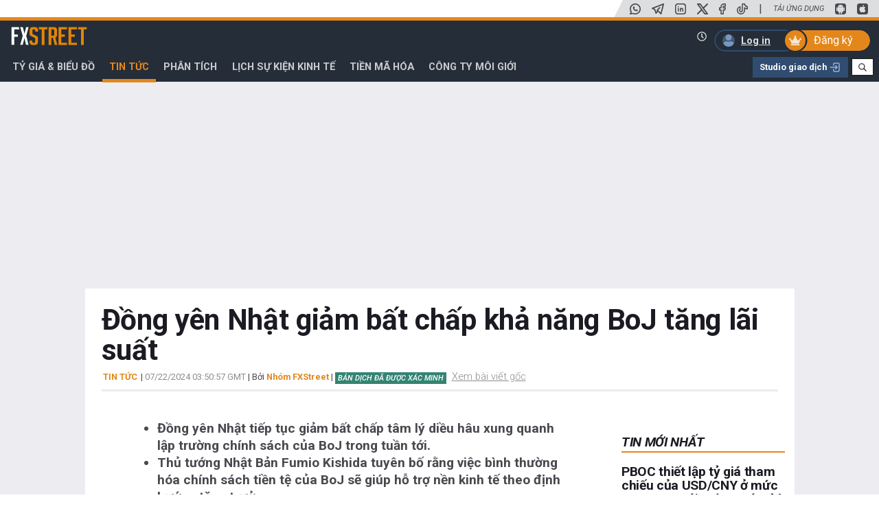

--- FILE ---
content_type: text/html; charset=utf-8
request_url: https://www.fxstreet-vn.com/news/dong-yen-nhat-giam-bat-chap-kha-nang-boj-tang-lai-suat-202407220350
body_size: 96526
content:
 <!DOCTYPE html> <html lang="vi" > <head> <meta http-equiv="Content-Type" content="text/html; charset=utf-8" /><script type="text/javascript">window.NREUM||(NREUM={});NREUM.info = {"beacon":"bam.nr-data.net","errorBeacon":"bam.nr-data.net","licenseKey":"c2da35057c","applicationID":"492039093","transactionName":"YQZSbUNSD0cABRBeV1hMcWphHBJSDBAHR1lRBkNcQ0UIVwRJVVUMAFIFDQYeWQRZAEkBD1IBHQEFVQMZBwBUAggGBwkJAgdUaw8JEF9dWwZvT1gdAEcRHg==","queueTime":0,"applicationTime":299,"agent":"","atts":""}</script><script type="text/javascript">(window.NREUM||(NREUM={})).init={ajax:{deny_list:["bam.nr-data.net"]},feature_flags:["soft_nav"]};(window.NREUM||(NREUM={})).loader_config={licenseKey:"c2da35057c",applicationID:"492039093",browserID:"492040380"};;/*! For license information please see nr-loader-rum-1.308.0.min.js.LICENSE.txt */
(()=>{var e,t,r={163:(e,t,r)=>{"use strict";r.d(t,{j:()=>E});var n=r(384),i=r(1741);var a=r(2555);r(860).K7.genericEvents;const s="experimental.resources",o="register",c=e=>{if(!e||"string"!=typeof e)return!1;try{document.createDocumentFragment().querySelector(e)}catch{return!1}return!0};var d=r(2614),u=r(944),l=r(8122);const f="[data-nr-mask]",g=e=>(0,l.a)(e,(()=>{const e={feature_flags:[],experimental:{allow_registered_children:!1,resources:!1},mask_selector:"*",block_selector:"[data-nr-block]",mask_input_options:{color:!1,date:!1,"datetime-local":!1,email:!1,month:!1,number:!1,range:!1,search:!1,tel:!1,text:!1,time:!1,url:!1,week:!1,textarea:!1,select:!1,password:!0}};return{ajax:{deny_list:void 0,block_internal:!0,enabled:!0,autoStart:!0},api:{get allow_registered_children(){return e.feature_flags.includes(o)||e.experimental.allow_registered_children},set allow_registered_children(t){e.experimental.allow_registered_children=t},duplicate_registered_data:!1},browser_consent_mode:{enabled:!1},distributed_tracing:{enabled:void 0,exclude_newrelic_header:void 0,cors_use_newrelic_header:void 0,cors_use_tracecontext_headers:void 0,allowed_origins:void 0},get feature_flags(){return e.feature_flags},set feature_flags(t){e.feature_flags=t},generic_events:{enabled:!0,autoStart:!0},harvest:{interval:30},jserrors:{enabled:!0,autoStart:!0},logging:{enabled:!0,autoStart:!0},metrics:{enabled:!0,autoStart:!0},obfuscate:void 0,page_action:{enabled:!0},page_view_event:{enabled:!0,autoStart:!0},page_view_timing:{enabled:!0,autoStart:!0},performance:{capture_marks:!1,capture_measures:!1,capture_detail:!0,resources:{get enabled(){return e.feature_flags.includes(s)||e.experimental.resources},set enabled(t){e.experimental.resources=t},asset_types:[],first_party_domains:[],ignore_newrelic:!0}},privacy:{cookies_enabled:!0},proxy:{assets:void 0,beacon:void 0},session:{expiresMs:d.wk,inactiveMs:d.BB},session_replay:{autoStart:!0,enabled:!1,preload:!1,sampling_rate:10,error_sampling_rate:100,collect_fonts:!1,inline_images:!1,fix_stylesheets:!0,mask_all_inputs:!0,get mask_text_selector(){return e.mask_selector},set mask_text_selector(t){c(t)?e.mask_selector="".concat(t,",").concat(f):""===t||null===t?e.mask_selector=f:(0,u.R)(5,t)},get block_class(){return"nr-block"},get ignore_class(){return"nr-ignore"},get mask_text_class(){return"nr-mask"},get block_selector(){return e.block_selector},set block_selector(t){c(t)?e.block_selector+=",".concat(t):""!==t&&(0,u.R)(6,t)},get mask_input_options(){return e.mask_input_options},set mask_input_options(t){t&&"object"==typeof t?e.mask_input_options={...t,password:!0}:(0,u.R)(7,t)}},session_trace:{enabled:!0,autoStart:!0},soft_navigations:{enabled:!0,autoStart:!0},spa:{enabled:!0,autoStart:!0},ssl:void 0,user_actions:{enabled:!0,elementAttributes:["id","className","tagName","type"]}}})());var p=r(6154),m=r(9324);let h=0;const v={buildEnv:m.F3,distMethod:m.Xs,version:m.xv,originTime:p.WN},b={consented:!1},y={appMetadata:{},get consented(){return this.session?.state?.consent||b.consented},set consented(e){b.consented=e},customTransaction:void 0,denyList:void 0,disabled:!1,harvester:void 0,isolatedBacklog:!1,isRecording:!1,loaderType:void 0,maxBytes:3e4,obfuscator:void 0,onerror:void 0,ptid:void 0,releaseIds:{},session:void 0,timeKeeper:void 0,registeredEntities:[],jsAttributesMetadata:{bytes:0},get harvestCount(){return++h}},_=e=>{const t=(0,l.a)(e,y),r=Object.keys(v).reduce((e,t)=>(e[t]={value:v[t],writable:!1,configurable:!0,enumerable:!0},e),{});return Object.defineProperties(t,r)};var w=r(5701);const x=e=>{const t=e.startsWith("http");e+="/",r.p=t?e:"https://"+e};var R=r(7836),k=r(3241);const A={accountID:void 0,trustKey:void 0,agentID:void 0,licenseKey:void 0,applicationID:void 0,xpid:void 0},S=e=>(0,l.a)(e,A),T=new Set;function E(e,t={},r,s){let{init:o,info:c,loader_config:d,runtime:u={},exposed:l=!0}=t;if(!c){const e=(0,n.pV)();o=e.init,c=e.info,d=e.loader_config}e.init=g(o||{}),e.loader_config=S(d||{}),c.jsAttributes??={},p.bv&&(c.jsAttributes.isWorker=!0),e.info=(0,a.D)(c);const f=e.init,m=[c.beacon,c.errorBeacon];T.has(e.agentIdentifier)||(f.proxy.assets&&(x(f.proxy.assets),m.push(f.proxy.assets)),f.proxy.beacon&&m.push(f.proxy.beacon),e.beacons=[...m],function(e){const t=(0,n.pV)();Object.getOwnPropertyNames(i.W.prototype).forEach(r=>{const n=i.W.prototype[r];if("function"!=typeof n||"constructor"===n)return;let a=t[r];e[r]&&!1!==e.exposed&&"micro-agent"!==e.runtime?.loaderType&&(t[r]=(...t)=>{const n=e[r](...t);return a?a(...t):n})})}(e),(0,n.US)("activatedFeatures",w.B)),u.denyList=[...f.ajax.deny_list||[],...f.ajax.block_internal?m:[]],u.ptid=e.agentIdentifier,u.loaderType=r,e.runtime=_(u),T.has(e.agentIdentifier)||(e.ee=R.ee.get(e.agentIdentifier),e.exposed=l,(0,k.W)({agentIdentifier:e.agentIdentifier,drained:!!w.B?.[e.agentIdentifier],type:"lifecycle",name:"initialize",feature:void 0,data:e.config})),T.add(e.agentIdentifier)}},384:(e,t,r)=>{"use strict";r.d(t,{NT:()=>s,US:()=>u,Zm:()=>o,bQ:()=>d,dV:()=>c,pV:()=>l});var n=r(6154),i=r(1863),a=r(1910);const s={beacon:"bam.nr-data.net",errorBeacon:"bam.nr-data.net"};function o(){return n.gm.NREUM||(n.gm.NREUM={}),void 0===n.gm.newrelic&&(n.gm.newrelic=n.gm.NREUM),n.gm.NREUM}function c(){let e=o();return e.o||(e.o={ST:n.gm.setTimeout,SI:n.gm.setImmediate||n.gm.setInterval,CT:n.gm.clearTimeout,XHR:n.gm.XMLHttpRequest,REQ:n.gm.Request,EV:n.gm.Event,PR:n.gm.Promise,MO:n.gm.MutationObserver,FETCH:n.gm.fetch,WS:n.gm.WebSocket},(0,a.i)(...Object.values(e.o))),e}function d(e,t){let r=o();r.initializedAgents??={},t.initializedAt={ms:(0,i.t)(),date:new Date},r.initializedAgents[e]=t}function u(e,t){o()[e]=t}function l(){return function(){let e=o();const t=e.info||{};e.info={beacon:s.beacon,errorBeacon:s.errorBeacon,...t}}(),function(){let e=o();const t=e.init||{};e.init={...t}}(),c(),function(){let e=o();const t=e.loader_config||{};e.loader_config={...t}}(),o()}},782:(e,t,r)=>{"use strict";r.d(t,{T:()=>n});const n=r(860).K7.pageViewTiming},860:(e,t,r)=>{"use strict";r.d(t,{$J:()=>u,K7:()=>c,P3:()=>d,XX:()=>i,Yy:()=>o,df:()=>a,qY:()=>n,v4:()=>s});const n="events",i="jserrors",a="browser/blobs",s="rum",o="browser/logs",c={ajax:"ajax",genericEvents:"generic_events",jserrors:i,logging:"logging",metrics:"metrics",pageAction:"page_action",pageViewEvent:"page_view_event",pageViewTiming:"page_view_timing",sessionReplay:"session_replay",sessionTrace:"session_trace",softNav:"soft_navigations",spa:"spa"},d={[c.pageViewEvent]:1,[c.pageViewTiming]:2,[c.metrics]:3,[c.jserrors]:4,[c.spa]:5,[c.ajax]:6,[c.sessionTrace]:7,[c.softNav]:8,[c.sessionReplay]:9,[c.logging]:10,[c.genericEvents]:11},u={[c.pageViewEvent]:s,[c.pageViewTiming]:n,[c.ajax]:n,[c.spa]:n,[c.softNav]:n,[c.metrics]:i,[c.jserrors]:i,[c.sessionTrace]:a,[c.sessionReplay]:a,[c.logging]:o,[c.genericEvents]:"ins"}},944:(e,t,r)=>{"use strict";r.d(t,{R:()=>i});var n=r(3241);function i(e,t){"function"==typeof console.debug&&(console.debug("New Relic Warning: https://github.com/newrelic/newrelic-browser-agent/blob/main/docs/warning-codes.md#".concat(e),t),(0,n.W)({agentIdentifier:null,drained:null,type:"data",name:"warn",feature:"warn",data:{code:e,secondary:t}}))}},1687:(e,t,r)=>{"use strict";r.d(t,{Ak:()=>d,Ze:()=>f,x3:()=>u});var n=r(3241),i=r(7836),a=r(3606),s=r(860),o=r(2646);const c={};function d(e,t){const r={staged:!1,priority:s.P3[t]||0};l(e),c[e].get(t)||c[e].set(t,r)}function u(e,t){e&&c[e]&&(c[e].get(t)&&c[e].delete(t),p(e,t,!1),c[e].size&&g(e))}function l(e){if(!e)throw new Error("agentIdentifier required");c[e]||(c[e]=new Map)}function f(e="",t="feature",r=!1){if(l(e),!e||!c[e].get(t)||r)return p(e,t);c[e].get(t).staged=!0,g(e)}function g(e){const t=Array.from(c[e]);t.every(([e,t])=>t.staged)&&(t.sort((e,t)=>e[1].priority-t[1].priority),t.forEach(([t])=>{c[e].delete(t),p(e,t)}))}function p(e,t,r=!0){const s=e?i.ee.get(e):i.ee,c=a.i.handlers;if(!s.aborted&&s.backlog&&c){if((0,n.W)({agentIdentifier:e,type:"lifecycle",name:"drain",feature:t}),r){const e=s.backlog[t],r=c[t];if(r){for(let t=0;e&&t<e.length;++t)m(e[t],r);Object.entries(r).forEach(([e,t])=>{Object.values(t||{}).forEach(t=>{t[0]?.on&&t[0]?.context()instanceof o.y&&t[0].on(e,t[1])})})}}s.isolatedBacklog||delete c[t],s.backlog[t]=null,s.emit("drain-"+t,[])}}function m(e,t){var r=e[1];Object.values(t[r]||{}).forEach(t=>{var r=e[0];if(t[0]===r){var n=t[1],i=e[3],a=e[2];n.apply(i,a)}})}},1738:(e,t,r)=>{"use strict";r.d(t,{U:()=>g,Y:()=>f});var n=r(3241),i=r(9908),a=r(1863),s=r(944),o=r(5701),c=r(3969),d=r(8362),u=r(860),l=r(4261);function f(e,t,r,a){const f=a||r;!f||f[e]&&f[e]!==d.d.prototype[e]||(f[e]=function(){(0,i.p)(c.xV,["API/"+e+"/called"],void 0,u.K7.metrics,r.ee),(0,n.W)({agentIdentifier:r.agentIdentifier,drained:!!o.B?.[r.agentIdentifier],type:"data",name:"api",feature:l.Pl+e,data:{}});try{return t.apply(this,arguments)}catch(e){(0,s.R)(23,e)}})}function g(e,t,r,n,s){const o=e.info;null===r?delete o.jsAttributes[t]:o.jsAttributes[t]=r,(s||null===r)&&(0,i.p)(l.Pl+n,[(0,a.t)(),t,r],void 0,"session",e.ee)}},1741:(e,t,r)=>{"use strict";r.d(t,{W:()=>a});var n=r(944),i=r(4261);class a{#e(e,...t){if(this[e]!==a.prototype[e])return this[e](...t);(0,n.R)(35,e)}addPageAction(e,t){return this.#e(i.hG,e,t)}register(e){return this.#e(i.eY,e)}recordCustomEvent(e,t){return this.#e(i.fF,e,t)}setPageViewName(e,t){return this.#e(i.Fw,e,t)}setCustomAttribute(e,t,r){return this.#e(i.cD,e,t,r)}noticeError(e,t){return this.#e(i.o5,e,t)}setUserId(e,t=!1){return this.#e(i.Dl,e,t)}setApplicationVersion(e){return this.#e(i.nb,e)}setErrorHandler(e){return this.#e(i.bt,e)}addRelease(e,t){return this.#e(i.k6,e,t)}log(e,t){return this.#e(i.$9,e,t)}start(){return this.#e(i.d3)}finished(e){return this.#e(i.BL,e)}recordReplay(){return this.#e(i.CH)}pauseReplay(){return this.#e(i.Tb)}addToTrace(e){return this.#e(i.U2,e)}setCurrentRouteName(e){return this.#e(i.PA,e)}interaction(e){return this.#e(i.dT,e)}wrapLogger(e,t,r){return this.#e(i.Wb,e,t,r)}measure(e,t){return this.#e(i.V1,e,t)}consent(e){return this.#e(i.Pv,e)}}},1863:(e,t,r)=>{"use strict";function n(){return Math.floor(performance.now())}r.d(t,{t:()=>n})},1910:(e,t,r)=>{"use strict";r.d(t,{i:()=>a});var n=r(944);const i=new Map;function a(...e){return e.every(e=>{if(i.has(e))return i.get(e);const t="function"==typeof e?e.toString():"",r=t.includes("[native code]"),a=t.includes("nrWrapper");return r||a||(0,n.R)(64,e?.name||t),i.set(e,r),r})}},2555:(e,t,r)=>{"use strict";r.d(t,{D:()=>o,f:()=>s});var n=r(384),i=r(8122);const a={beacon:n.NT.beacon,errorBeacon:n.NT.errorBeacon,licenseKey:void 0,applicationID:void 0,sa:void 0,queueTime:void 0,applicationTime:void 0,ttGuid:void 0,user:void 0,account:void 0,product:void 0,extra:void 0,jsAttributes:{},userAttributes:void 0,atts:void 0,transactionName:void 0,tNamePlain:void 0};function s(e){try{return!!e.licenseKey&&!!e.errorBeacon&&!!e.applicationID}catch(e){return!1}}const o=e=>(0,i.a)(e,a)},2614:(e,t,r)=>{"use strict";r.d(t,{BB:()=>s,H3:()=>n,g:()=>d,iL:()=>c,tS:()=>o,uh:()=>i,wk:()=>a});const n="NRBA",i="SESSION",a=144e5,s=18e5,o={STARTED:"session-started",PAUSE:"session-pause",RESET:"session-reset",RESUME:"session-resume",UPDATE:"session-update"},c={SAME_TAB:"same-tab",CROSS_TAB:"cross-tab"},d={OFF:0,FULL:1,ERROR:2}},2646:(e,t,r)=>{"use strict";r.d(t,{y:()=>n});class n{constructor(e){this.contextId=e}}},2843:(e,t,r)=>{"use strict";r.d(t,{G:()=>a,u:()=>i});var n=r(3878);function i(e,t=!1,r,i){(0,n.DD)("visibilitychange",function(){if(t)return void("hidden"===document.visibilityState&&e());e(document.visibilityState)},r,i)}function a(e,t,r){(0,n.sp)("pagehide",e,t,r)}},3241:(e,t,r)=>{"use strict";r.d(t,{W:()=>a});var n=r(6154);const i="newrelic";function a(e={}){try{n.gm.dispatchEvent(new CustomEvent(i,{detail:e}))}catch(e){}}},3606:(e,t,r)=>{"use strict";r.d(t,{i:()=>a});var n=r(9908);a.on=s;var i=a.handlers={};function a(e,t,r,a){s(a||n.d,i,e,t,r)}function s(e,t,r,i,a){a||(a="feature"),e||(e=n.d);var s=t[a]=t[a]||{};(s[r]=s[r]||[]).push([e,i])}},3878:(e,t,r)=>{"use strict";function n(e,t){return{capture:e,passive:!1,signal:t}}function i(e,t,r=!1,i){window.addEventListener(e,t,n(r,i))}function a(e,t,r=!1,i){document.addEventListener(e,t,n(r,i))}r.d(t,{DD:()=>a,jT:()=>n,sp:()=>i})},3969:(e,t,r)=>{"use strict";r.d(t,{TZ:()=>n,XG:()=>o,rs:()=>i,xV:()=>s,z_:()=>a});const n=r(860).K7.metrics,i="sm",a="cm",s="storeSupportabilityMetrics",o="storeEventMetrics"},4234:(e,t,r)=>{"use strict";r.d(t,{W:()=>a});var n=r(7836),i=r(1687);class a{constructor(e,t){this.agentIdentifier=e,this.ee=n.ee.get(e),this.featureName=t,this.blocked=!1}deregisterDrain(){(0,i.x3)(this.agentIdentifier,this.featureName)}}},4261:(e,t,r)=>{"use strict";r.d(t,{$9:()=>d,BL:()=>o,CH:()=>g,Dl:()=>_,Fw:()=>y,PA:()=>h,Pl:()=>n,Pv:()=>k,Tb:()=>l,U2:()=>a,V1:()=>R,Wb:()=>x,bt:()=>b,cD:()=>v,d3:()=>w,dT:()=>c,eY:()=>p,fF:()=>f,hG:()=>i,k6:()=>s,nb:()=>m,o5:()=>u});const n="api-",i="addPageAction",a="addToTrace",s="addRelease",o="finished",c="interaction",d="log",u="noticeError",l="pauseReplay",f="recordCustomEvent",g="recordReplay",p="register",m="setApplicationVersion",h="setCurrentRouteName",v="setCustomAttribute",b="setErrorHandler",y="setPageViewName",_="setUserId",w="start",x="wrapLogger",R="measure",k="consent"},5289:(e,t,r)=>{"use strict";r.d(t,{GG:()=>s,Qr:()=>c,sB:()=>o});var n=r(3878),i=r(6389);function a(){return"undefined"==typeof document||"complete"===document.readyState}function s(e,t){if(a())return e();const r=(0,i.J)(e),s=setInterval(()=>{a()&&(clearInterval(s),r())},500);(0,n.sp)("load",r,t)}function o(e){if(a())return e();(0,n.DD)("DOMContentLoaded",e)}function c(e){if(a())return e();(0,n.sp)("popstate",e)}},5607:(e,t,r)=>{"use strict";r.d(t,{W:()=>n});const n=(0,r(9566).bz)()},5701:(e,t,r)=>{"use strict";r.d(t,{B:()=>a,t:()=>s});var n=r(3241);const i=new Set,a={};function s(e,t){const r=t.agentIdentifier;a[r]??={},e&&"object"==typeof e&&(i.has(r)||(t.ee.emit("rumresp",[e]),a[r]=e,i.add(r),(0,n.W)({agentIdentifier:r,loaded:!0,drained:!0,type:"lifecycle",name:"load",feature:void 0,data:e})))}},6154:(e,t,r)=>{"use strict";r.d(t,{OF:()=>c,RI:()=>i,WN:()=>u,bv:()=>a,eN:()=>l,gm:()=>s,mw:()=>o,sb:()=>d});var n=r(1863);const i="undefined"!=typeof window&&!!window.document,a="undefined"!=typeof WorkerGlobalScope&&("undefined"!=typeof self&&self instanceof WorkerGlobalScope&&self.navigator instanceof WorkerNavigator||"undefined"!=typeof globalThis&&globalThis instanceof WorkerGlobalScope&&globalThis.navigator instanceof WorkerNavigator),s=i?window:"undefined"!=typeof WorkerGlobalScope&&("undefined"!=typeof self&&self instanceof WorkerGlobalScope&&self||"undefined"!=typeof globalThis&&globalThis instanceof WorkerGlobalScope&&globalThis),o=Boolean("hidden"===s?.document?.visibilityState),c=/iPad|iPhone|iPod/.test(s.navigator?.userAgent),d=c&&"undefined"==typeof SharedWorker,u=((()=>{const e=s.navigator?.userAgent?.match(/Firefox[/\s](\d+\.\d+)/);Array.isArray(e)&&e.length>=2&&e[1]})(),Date.now()-(0,n.t)()),l=()=>"undefined"!=typeof PerformanceNavigationTiming&&s?.performance?.getEntriesByType("navigation")?.[0]?.responseStart},6389:(e,t,r)=>{"use strict";function n(e,t=500,r={}){const n=r?.leading||!1;let i;return(...r)=>{n&&void 0===i&&(e.apply(this,r),i=setTimeout(()=>{i=clearTimeout(i)},t)),n||(clearTimeout(i),i=setTimeout(()=>{e.apply(this,r)},t))}}function i(e){let t=!1;return(...r)=>{t||(t=!0,e.apply(this,r))}}r.d(t,{J:()=>i,s:()=>n})},6630:(e,t,r)=>{"use strict";r.d(t,{T:()=>n});const n=r(860).K7.pageViewEvent},7699:(e,t,r)=>{"use strict";r.d(t,{It:()=>a,KC:()=>o,No:()=>i,qh:()=>s});var n=r(860);const i=16e3,a=1e6,s="SESSION_ERROR",o={[n.K7.logging]:!0,[n.K7.genericEvents]:!1,[n.K7.jserrors]:!1,[n.K7.ajax]:!1}},7836:(e,t,r)=>{"use strict";r.d(t,{P:()=>o,ee:()=>c});var n=r(384),i=r(8990),a=r(2646),s=r(5607);const o="nr@context:".concat(s.W),c=function e(t,r){var n={},s={},u={},l=!1;try{l=16===r.length&&d.initializedAgents?.[r]?.runtime.isolatedBacklog}catch(e){}var f={on:p,addEventListener:p,removeEventListener:function(e,t){var r=n[e];if(!r)return;for(var i=0;i<r.length;i++)r[i]===t&&r.splice(i,1)},emit:function(e,r,n,i,a){!1!==a&&(a=!0);if(c.aborted&&!i)return;t&&a&&t.emit(e,r,n);var o=g(n);m(e).forEach(e=>{e.apply(o,r)});var d=v()[s[e]];d&&d.push([f,e,r,o]);return o},get:h,listeners:m,context:g,buffer:function(e,t){const r=v();if(t=t||"feature",f.aborted)return;Object.entries(e||{}).forEach(([e,n])=>{s[n]=t,t in r||(r[t]=[])})},abort:function(){f._aborted=!0,Object.keys(f.backlog).forEach(e=>{delete f.backlog[e]})},isBuffering:function(e){return!!v()[s[e]]},debugId:r,backlog:l?{}:t&&"object"==typeof t.backlog?t.backlog:{},isolatedBacklog:l};return Object.defineProperty(f,"aborted",{get:()=>{let e=f._aborted||!1;return e||(t&&(e=t.aborted),e)}}),f;function g(e){return e&&e instanceof a.y?e:e?(0,i.I)(e,o,()=>new a.y(o)):new a.y(o)}function p(e,t){n[e]=m(e).concat(t)}function m(e){return n[e]||[]}function h(t){return u[t]=u[t]||e(f,t)}function v(){return f.backlog}}(void 0,"globalEE"),d=(0,n.Zm)();d.ee||(d.ee=c)},8122:(e,t,r)=>{"use strict";r.d(t,{a:()=>i});var n=r(944);function i(e,t){try{if(!e||"object"!=typeof e)return(0,n.R)(3);if(!t||"object"!=typeof t)return(0,n.R)(4);const r=Object.create(Object.getPrototypeOf(t),Object.getOwnPropertyDescriptors(t)),a=0===Object.keys(r).length?e:r;for(let s in a)if(void 0!==e[s])try{if(null===e[s]){r[s]=null;continue}Array.isArray(e[s])&&Array.isArray(t[s])?r[s]=Array.from(new Set([...e[s],...t[s]])):"object"==typeof e[s]&&"object"==typeof t[s]?r[s]=i(e[s],t[s]):r[s]=e[s]}catch(e){r[s]||(0,n.R)(1,e)}return r}catch(e){(0,n.R)(2,e)}}},8362:(e,t,r)=>{"use strict";r.d(t,{d:()=>a});var n=r(9566),i=r(1741);class a extends i.W{agentIdentifier=(0,n.LA)(16)}},8374:(e,t,r)=>{r.nc=(()=>{try{return document?.currentScript?.nonce}catch(e){}return""})()},8990:(e,t,r)=>{"use strict";r.d(t,{I:()=>i});var n=Object.prototype.hasOwnProperty;function i(e,t,r){if(n.call(e,t))return e[t];var i=r();if(Object.defineProperty&&Object.keys)try{return Object.defineProperty(e,t,{value:i,writable:!0,enumerable:!1}),i}catch(e){}return e[t]=i,i}},9324:(e,t,r)=>{"use strict";r.d(t,{F3:()=>i,Xs:()=>a,xv:()=>n});const n="1.308.0",i="PROD",a="CDN"},9566:(e,t,r)=>{"use strict";r.d(t,{LA:()=>o,bz:()=>s});var n=r(6154);const i="xxxxxxxx-xxxx-4xxx-yxxx-xxxxxxxxxxxx";function a(e,t){return e?15&e[t]:16*Math.random()|0}function s(){const e=n.gm?.crypto||n.gm?.msCrypto;let t,r=0;return e&&e.getRandomValues&&(t=e.getRandomValues(new Uint8Array(30))),i.split("").map(e=>"x"===e?a(t,r++).toString(16):"y"===e?(3&a()|8).toString(16):e).join("")}function o(e){const t=n.gm?.crypto||n.gm?.msCrypto;let r,i=0;t&&t.getRandomValues&&(r=t.getRandomValues(new Uint8Array(e)));const s=[];for(var o=0;o<e;o++)s.push(a(r,i++).toString(16));return s.join("")}},9908:(e,t,r)=>{"use strict";r.d(t,{d:()=>n,p:()=>i});var n=r(7836).ee.get("handle");function i(e,t,r,i,a){a?(a.buffer([e],i),a.emit(e,t,r)):(n.buffer([e],i),n.emit(e,t,r))}}},n={};function i(e){var t=n[e];if(void 0!==t)return t.exports;var a=n[e]={exports:{}};return r[e](a,a.exports,i),a.exports}i.m=r,i.d=(e,t)=>{for(var r in t)i.o(t,r)&&!i.o(e,r)&&Object.defineProperty(e,r,{enumerable:!0,get:t[r]})},i.f={},i.e=e=>Promise.all(Object.keys(i.f).reduce((t,r)=>(i.f[r](e,t),t),[])),i.u=e=>"nr-rum-1.308.0.min.js",i.o=(e,t)=>Object.prototype.hasOwnProperty.call(e,t),e={},t="NRBA-1.308.0.PROD:",i.l=(r,n,a,s)=>{if(e[r])e[r].push(n);else{var o,c;if(void 0!==a)for(var d=document.getElementsByTagName("script"),u=0;u<d.length;u++){var l=d[u];if(l.getAttribute("src")==r||l.getAttribute("data-webpack")==t+a){o=l;break}}if(!o){c=!0;var f={296:"sha512-+MIMDsOcckGXa1EdWHqFNv7P+JUkd5kQwCBr3KE6uCvnsBNUrdSt4a/3/L4j4TxtnaMNjHpza2/erNQbpacJQA=="};(o=document.createElement("script")).charset="utf-8",i.nc&&o.setAttribute("nonce",i.nc),o.setAttribute("data-webpack",t+a),o.src=r,0!==o.src.indexOf(window.location.origin+"/")&&(o.crossOrigin="anonymous"),f[s]&&(o.integrity=f[s])}e[r]=[n];var g=(t,n)=>{o.onerror=o.onload=null,clearTimeout(p);var i=e[r];if(delete e[r],o.parentNode&&o.parentNode.removeChild(o),i&&i.forEach(e=>e(n)),t)return t(n)},p=setTimeout(g.bind(null,void 0,{type:"timeout",target:o}),12e4);o.onerror=g.bind(null,o.onerror),o.onload=g.bind(null,o.onload),c&&document.head.appendChild(o)}},i.r=e=>{"undefined"!=typeof Symbol&&Symbol.toStringTag&&Object.defineProperty(e,Symbol.toStringTag,{value:"Module"}),Object.defineProperty(e,"__esModule",{value:!0})},i.p="https://js-agent.newrelic.com/",(()=>{var e={374:0,840:0};i.f.j=(t,r)=>{var n=i.o(e,t)?e[t]:void 0;if(0!==n)if(n)r.push(n[2]);else{var a=new Promise((r,i)=>n=e[t]=[r,i]);r.push(n[2]=a);var s=i.p+i.u(t),o=new Error;i.l(s,r=>{if(i.o(e,t)&&(0!==(n=e[t])&&(e[t]=void 0),n)){var a=r&&("load"===r.type?"missing":r.type),s=r&&r.target&&r.target.src;o.message="Loading chunk "+t+" failed: ("+a+": "+s+")",o.name="ChunkLoadError",o.type=a,o.request=s,n[1](o)}},"chunk-"+t,t)}};var t=(t,r)=>{var n,a,[s,o,c]=r,d=0;if(s.some(t=>0!==e[t])){for(n in o)i.o(o,n)&&(i.m[n]=o[n]);if(c)c(i)}for(t&&t(r);d<s.length;d++)a=s[d],i.o(e,a)&&e[a]&&e[a][0](),e[a]=0},r=self["webpackChunk:NRBA-1.308.0.PROD"]=self["webpackChunk:NRBA-1.308.0.PROD"]||[];r.forEach(t.bind(null,0)),r.push=t.bind(null,r.push.bind(r))})(),(()=>{"use strict";i(8374);var e=i(8362),t=i(860);const r=Object.values(t.K7);var n=i(163);var a=i(9908),s=i(1863),o=i(4261),c=i(1738);var d=i(1687),u=i(4234),l=i(5289),f=i(6154),g=i(944),p=i(384);const m=e=>f.RI&&!0===e?.privacy.cookies_enabled;function h(e){return!!(0,p.dV)().o.MO&&m(e)&&!0===e?.session_trace.enabled}var v=i(6389),b=i(7699);class y extends u.W{constructor(e,t){super(e.agentIdentifier,t),this.agentRef=e,this.abortHandler=void 0,this.featAggregate=void 0,this.loadedSuccessfully=void 0,this.onAggregateImported=new Promise(e=>{this.loadedSuccessfully=e}),this.deferred=Promise.resolve(),!1===e.init[this.featureName].autoStart?this.deferred=new Promise((t,r)=>{this.ee.on("manual-start-all",(0,v.J)(()=>{(0,d.Ak)(e.agentIdentifier,this.featureName),t()}))}):(0,d.Ak)(e.agentIdentifier,t)}importAggregator(e,t,r={}){if(this.featAggregate)return;const n=async()=>{let n;await this.deferred;try{if(m(e.init)){const{setupAgentSession:t}=await i.e(296).then(i.bind(i,3305));n=t(e)}}catch(e){(0,g.R)(20,e),this.ee.emit("internal-error",[e]),(0,a.p)(b.qh,[e],void 0,this.featureName,this.ee)}try{if(!this.#t(this.featureName,n,e.init))return(0,d.Ze)(this.agentIdentifier,this.featureName),void this.loadedSuccessfully(!1);const{Aggregate:i}=await t();this.featAggregate=new i(e,r),e.runtime.harvester.initializedAggregates.push(this.featAggregate),this.loadedSuccessfully(!0)}catch(e){(0,g.R)(34,e),this.abortHandler?.(),(0,d.Ze)(this.agentIdentifier,this.featureName,!0),this.loadedSuccessfully(!1),this.ee&&this.ee.abort()}};f.RI?(0,l.GG)(()=>n(),!0):n()}#t(e,r,n){if(this.blocked)return!1;switch(e){case t.K7.sessionReplay:return h(n)&&!!r;case t.K7.sessionTrace:return!!r;default:return!0}}}var _=i(6630),w=i(2614),x=i(3241);class R extends y{static featureName=_.T;constructor(e){var t;super(e,_.T),this.setupInspectionEvents(e.agentIdentifier),t=e,(0,c.Y)(o.Fw,function(e,r){"string"==typeof e&&("/"!==e.charAt(0)&&(e="/"+e),t.runtime.customTransaction=(r||"http://custom.transaction")+e,(0,a.p)(o.Pl+o.Fw,[(0,s.t)()],void 0,void 0,t.ee))},t),this.importAggregator(e,()=>i.e(296).then(i.bind(i,3943)))}setupInspectionEvents(e){const t=(t,r)=>{t&&(0,x.W)({agentIdentifier:e,timeStamp:t.timeStamp,loaded:"complete"===t.target.readyState,type:"window",name:r,data:t.target.location+""})};(0,l.sB)(e=>{t(e,"DOMContentLoaded")}),(0,l.GG)(e=>{t(e,"load")}),(0,l.Qr)(e=>{t(e,"navigate")}),this.ee.on(w.tS.UPDATE,(t,r)=>{(0,x.W)({agentIdentifier:e,type:"lifecycle",name:"session",data:r})})}}class k extends e.d{constructor(e){var t;(super(),f.gm)?(this.features={},(0,p.bQ)(this.agentIdentifier,this),this.desiredFeatures=new Set(e.features||[]),this.desiredFeatures.add(R),(0,n.j)(this,e,e.loaderType||"agent"),t=this,(0,c.Y)(o.cD,function(e,r,n=!1){if("string"==typeof e){if(["string","number","boolean"].includes(typeof r)||null===r)return(0,c.U)(t,e,r,o.cD,n);(0,g.R)(40,typeof r)}else(0,g.R)(39,typeof e)},t),function(e){(0,c.Y)(o.Dl,function(t,r=!1){if("string"!=typeof t&&null!==t)return void(0,g.R)(41,typeof t);const n=e.info.jsAttributes["enduser.id"];r&&null!=n&&n!==t?(0,a.p)(o.Pl+"setUserIdAndResetSession",[t],void 0,"session",e.ee):(0,c.U)(e,"enduser.id",t,o.Dl,!0)},e)}(this),function(e){(0,c.Y)(o.nb,function(t){if("string"==typeof t||null===t)return(0,c.U)(e,"application.version",t,o.nb,!1);(0,g.R)(42,typeof t)},e)}(this),function(e){(0,c.Y)(o.d3,function(){e.ee.emit("manual-start-all")},e)}(this),function(e){(0,c.Y)(o.Pv,function(t=!0){if("boolean"==typeof t){if((0,a.p)(o.Pl+o.Pv,[t],void 0,"session",e.ee),e.runtime.consented=t,t){const t=e.features.page_view_event;t.onAggregateImported.then(e=>{const r=t.featAggregate;e&&!r.sentRum&&r.sendRum()})}}else(0,g.R)(65,typeof t)},e)}(this),this.run()):(0,g.R)(21)}get config(){return{info:this.info,init:this.init,loader_config:this.loader_config,runtime:this.runtime}}get api(){return this}run(){try{const e=function(e){const t={};return r.forEach(r=>{t[r]=!!e[r]?.enabled}),t}(this.init),n=[...this.desiredFeatures];n.sort((e,r)=>t.P3[e.featureName]-t.P3[r.featureName]),n.forEach(r=>{if(!e[r.featureName]&&r.featureName!==t.K7.pageViewEvent)return;if(r.featureName===t.K7.spa)return void(0,g.R)(67);const n=function(e){switch(e){case t.K7.ajax:return[t.K7.jserrors];case t.K7.sessionTrace:return[t.K7.ajax,t.K7.pageViewEvent];case t.K7.sessionReplay:return[t.K7.sessionTrace];case t.K7.pageViewTiming:return[t.K7.pageViewEvent];default:return[]}}(r.featureName).filter(e=>!(e in this.features));n.length>0&&(0,g.R)(36,{targetFeature:r.featureName,missingDependencies:n}),this.features[r.featureName]=new r(this)})}catch(e){(0,g.R)(22,e);for(const e in this.features)this.features[e].abortHandler?.();const t=(0,p.Zm)();delete t.initializedAgents[this.agentIdentifier]?.features,delete this.sharedAggregator;return t.ee.get(this.agentIdentifier).abort(),!1}}}var A=i(2843),S=i(782);class T extends y{static featureName=S.T;constructor(e){super(e,S.T),f.RI&&((0,A.u)(()=>(0,a.p)("docHidden",[(0,s.t)()],void 0,S.T,this.ee),!0),(0,A.G)(()=>(0,a.p)("winPagehide",[(0,s.t)()],void 0,S.T,this.ee)),this.importAggregator(e,()=>i.e(296).then(i.bind(i,2117))))}}var E=i(3969);class I extends y{static featureName=E.TZ;constructor(e){super(e,E.TZ),f.RI&&document.addEventListener("securitypolicyviolation",e=>{(0,a.p)(E.xV,["Generic/CSPViolation/Detected"],void 0,this.featureName,this.ee)}),this.importAggregator(e,()=>i.e(296).then(i.bind(i,9623)))}}new k({features:[R,T,I],loaderType:"lite"})})()})();</script> <meta name="google-site-verification" content="xatunrX549RT_RGs4DQzzK3W7EYphAqTiZ-1akhRkEw" /> <meta name="viewport" content="initial-scale=1, maximum-scale=1" /> <meta charset="utf-8" /> <meta property="fb:app_id" content="165130350199320" /> <meta name="msapplication-TileImage" content="https://staticcontent.fxsstatic.com/website/static-html/mstile-144x144.png" /> <meta name="msapplication-TileColor" content="#00aba9" /> <!-- ATTENTION: this must be add in header --> <!-- all images must be allocated in the root of the site --> <link rel="icon" type="image/x-icon" href="https://staticcontent.fxsstatic.com/website/static-html/favicon.ico" /> <link rel="apple-touch-icon" sizes="180x180" href="https://staticcontent.fxsstatic.com/website/static-html/apple-touch-icon.png" /> <link rel="icon" type="image/png" sizes="32x32" href="https://staticcontent.fxsstatic.com/website/static-html/favicon-32x32.png" /> <link rel="icon" type="image/png" sizes="16x16" href="https://staticcontent.fxsstatic.com/website/static-html/favicon-16x16.png" /> <link rel="manifest" href="/manifest.webmanifest" /> <link rel="mask-icon" href="https://staticcontent.fxsstatic.com/website/static-html/safari-pinned-tab.svg" color="#e4871b" /> <meta name="apple-mobile-web-app-title" content="FXStreet" /> <meta name="application-name" content="FXStreet" /> <meta name="msapplication-TileColor" content="#ffffff" /> <meta name="theme-color" content="#ffffff" /> <meta name="robots" content="max-image-preview:large" /> <!--preload--> <link rel="preload" href="https://staticcontent.fxsstatic.com/website/css/fxs_post.min.css?staticContentUpdate=202601131023" as="style" onload="this.onload=null;this.rel='stylesheet'" /> <link rel="preload" media="(min-width: 320px)" href="https://staticcontent.fxsstatic.com/website/css/fxs_post320.min.css?staticContentUpdate=202601131023" as="style" onload="this.onload=null;this.rel='stylesheet'" /> <link rel="preload" media="(min-width: 375px)" href="https://staticcontent.fxsstatic.com/website/css/fxs_post375.min.css?staticContentUpdate=202601131023" as="style" onload="this.onload=null;this.rel='stylesheet'" /> <link rel="preload" media="(min-width: 420px)" href="https://staticcontent.fxsstatic.com/website/css/fxs_post420.min.css?staticContentUpdate=202601131023" as="style" onload="this.onload=null;this.rel='stylesheet'" /> <link rel="preload" media="(min-width: 680px)" href="https://staticcontent.fxsstatic.com/website/css/fxs_post680.min.css?staticContentUpdate=202601131023" as="style" onload="this.onload=null;this.rel='stylesheet'" /> <link rel="preload" media="(min-width: 768px)" href="https://staticcontent.fxsstatic.com/website/css/fxs_post768.min.css?staticContentUpdate=202601131023" as="style" onload="this.onload=null;this.rel='stylesheet'" /> <link rel="preload" media="(min-width: 920px)" href="https://staticcontent.fxsstatic.com/website/css/fxs_post920.min.css?staticContentUpdate=202601131023" as="style" onload="this.onload=null;this.rel='stylesheet'" /> <link rel="preload" media="(min-width: 1024px)" href="https://staticcontent.fxsstatic.com/website/css/fxs_post1024.min.css?staticContentUpdate=202601131023" as="style" onload="this.onload=null;this.rel='stylesheet'" /> <link rel="preload" media="(min-width: 1150px)" href="https://staticcontent.fxsstatic.com/website/css/fxs_post1150.min.css?staticContentUpdate=202601131023" as="style" onload="this.onload=null;this.rel='stylesheet'" /> <link rel="preload" media="(min-width: 1280px)" href="https://staticcontent.fxsstatic.com/website/css/fxs_post1280.min.css?staticContentUpdate=202601131023" as="style" onload="this.onload=null;this.rel='stylesheet'" /> <link rel="preload" media="(min-width: 1580px)" href="https://staticcontent.fxsstatic.com/website/css/fxs_post1580.min.css?staticContentUpdate=202601131023" as="style" onload="this.onload=null;this.rel='stylesheet'" /> <link rel="preload" href="https://staticcontent.fxsstatic.com/website-v2/js/fxs-init-mini.js?staticContentUpdate=202601131023" as="script"> <!--preload--> <link rel="preconnect" href="https://authorization.fxstreet.com" crossorigin /> <link rel="preconnect" href="https://staticcontent.fxsstatic.com" crossorigin /> <link rel="preconnect" href="https://fonts.googleapis.com" crossorigin /> <link rel="preconnect" href="https://fonts.gstatic.com" crossorigin /> <link rel="preconnect" href="https://use.fontawesome.com" crossorigin /> <link rel="preconnect" href="https://push.ttweb.net" crossorigin /> <link rel="preconnect" href="https://cdn.onesignal.com/" crossorigin /> <link rel="preconnect" href="https://kit.fontawesome.com/" crossorigin /> <link rel="preconnect" href="https://www.googletagmanager.com" crossorigin /> <link rel="preconnect" href="https://adservice.google.com" crossorigin /> <link rel="preconnect" href="https://www.google-analytics.com" crossorigin /> <link rel="preconnect" href="https://securepubads.g.doubleclick.net" crossorigin /> <link rel="preconnect" href="https://push-minor-api.fxstreet.com" crossorigin /> <link rel="preconnect" href="https://fonts.googleapis.com"> <link rel="preconnect" href="https://fonts.gstatic.com" crossorigin> <link href="https://fonts.googleapis.com/css2?family=Lato:ital,wght@0,300;0,400;0,700;0,900;1,300;1,400;1,700;1,900&family=Merriweather:ital,wght@0,300;0,400;0,700;0,900;1,300;1,400;1,700;1,900&family=Roboto:ital,wght@0,100..900;1,100..900&display=swap" rel="stylesheet"> <link href="https://staticcontent.fxsstatic.com/website/css/fxs_post.min.css?staticContentUpdate=202601131023" rel="stylesheet" /> <link media="(min-width: 320px)" href="https://staticcontent.fxsstatic.com/website/css/fxs_post320.min.css?staticContentUpdate=202601131023" rel="stylesheet" /> <link media="(min-width: 375px)" href="https://staticcontent.fxsstatic.com/website/css/fxs_post375.min.css?staticContentUpdate=202601131023" rel="stylesheet" /> <link media="(min-width: 420px)" href="https://staticcontent.fxsstatic.com/website/css/fxs_post420.min.css?staticContentUpdate=202601131023" rel="stylesheet" /> <link media="(min-width: 680px)" href="https://staticcontent.fxsstatic.com/website/css/fxs_post680.min.css?staticContentUpdate=202601131023" rel="stylesheet" /> <link media="(min-width: 768px)" href="https://staticcontent.fxsstatic.com/website/css/fxs_post768.min.css?staticContentUpdate=202601131023" rel="stylesheet" /> <link media="(min-width: 920px)" href="https://staticcontent.fxsstatic.com/website/css/fxs_post920.min.css?staticContentUpdate=202601131023" rel="stylesheet" /> <link media="(min-width: 1024px)" href="https://staticcontent.fxsstatic.com/website/css/fxs_post1024.min.css?staticContentUpdate=202601131023" rel="stylesheet" /> <link media="(min-width: 1150px)" href="https://staticcontent.fxsstatic.com/website/css/fxs_post1150.min.css?staticContentUpdate=202601131023" rel="stylesheet" /> <link media="(min-width: 1280px)" href="https://staticcontent.fxsstatic.com/website/css/fxs_post1280.min.css?staticContentUpdate=202601131023" rel="stylesheet" /> <link media="(min-width: 1580px)" href="https://staticcontent.fxsstatic.com/website/css/fxs_post1580.min.css?staticContentUpdate=202601131023" rel="stylesheet" /> <!--Non critical CSS--> <link href="https://staticcontent.fxsstatic.com/website/css/fxs_non_critical_post.min.css?staticContentUpdate=202601131023" rel="preload" as="style" onload="this.onload=null;this.rel='stylesheet'" /> <link media="(min-width: 320px)" href="https://staticcontent.fxsstatic.com/website/css/fxs_non_critical_post320.min.css?staticContentUpdate=202601131023" rel="preload" as="style" onload="this.onload=null;this.rel='stylesheet'" /> <link media="(min-width: 375px)" href="https://staticcontent.fxsstatic.com/website/css/fxs_non_critical_post375.min.css?staticContentUpdate=202601131023" rel="preload" as="style" onload="this.onload=null;this.rel='stylesheet'" /> <link media="(min-width: 420px)" href="https://staticcontent.fxsstatic.com/website/css/fxs_non_critical_post420.min.css?staticContentUpdate=202601131023" rel="preload" as="style" onload="this.onload=null;this.rel='stylesheet'" /> <link media="(min-width: 680px)" href="https://staticcontent.fxsstatic.com/website/css/fxs_non_critical_post680.min.css?staticContentUpdate=202601131023" rel="preload" as="style" onload="this.onload=null;this.rel='stylesheet'" /> <link media="(min-width: 768px)" href="https://staticcontent.fxsstatic.com/website/css/fxs_non_critical_post768.min.css?staticContentUpdate=202601131023" rel="preload" as="style" onload="this.onload=null;this.rel='stylesheet'" /> <link media="(min-width: 920px)" href="https://staticcontent.fxsstatic.com/website/css/fxs_non_critical_post920.min.css?staticContentUpdate=202601131023" rel="preload" as="style" onload="this.onload=null;this.rel='stylesheet'" /> <link media="(min-width: 1024px)" href="https://staticcontent.fxsstatic.com/website/css/fxs_non_critical_post1024.min.css?staticContentUpdate=202601131023" rel="preload" as="style" onload="this.onload=null;this.rel='stylesheet'" /> <link media="(min-width: 1150px)" href="https://staticcontent.fxsstatic.com/website/css/fxs_non_critical_post1150.min.css?staticContentUpdate=202601131023" rel="preload" as="style" onload="this.onload=null;this.rel='stylesheet'" /> <link media="(min-width: 1280px)" href="https://staticcontent.fxsstatic.com/website/css/fxs_non_critical_post1280.min.css?staticContentUpdate=202601131023" rel="preload" as="style" onload="this.onload=null;this.rel='stylesheet'" /> <link media="(min-width: 1580px)" href="https://staticcontent.fxsstatic.com/website/css/fxs_non_critical_post1580.min.css?staticContentUpdate=202601131023" rel="preload" as="style" onload="this.onload=null;this.rel='stylesheet'" /> <noscript> <link href="https://staticcontent.fxsstatic.com/website/css/fxs_non_critical_post.min.css?staticContentUpdate=202601131023" rel="stylesheet" /> <link media="(min-width: 320px)" href="https://staticcontent.fxsstatic.com/website/css/fxs_non_critical_post320.min.css?staticContentUpdate=202601131023" rel="stylesheet" /> <link media="(min-width: 375px)" href="https://staticcontent.fxsstatic.com/website/css/fxs_non_critical_post375.min.css?staticContentUpdate=202601131023" rel="stylesheet" /> <link media="(min-width: 420px)" href="https://staticcontent.fxsstatic.com/website/css/fxs_non_critical_post420.min.css?staticContentUpdate=202601131023" rel="stylesheet" /> <link media="(min-width: 680px)" href="https://staticcontent.fxsstatic.com/website/css/fxs_non_critical_post680.min.css?staticContentUpdate=202601131023" rel="stylesheet" /> <link media="(min-width: 768px)" href="https://staticcontent.fxsstatic.com/website/css/fxs_non_critical_post768.min.css?staticContentUpdate=202601131023" rel="stylesheet" /> <link media="(min-width: 920px)" href="https://staticcontent.fxsstatic.com/website/css/fxs_non_critical_post920.min.css?staticContentUpdate=202601131023" rel="stylesheet" /> <link media="(min-width: 1024px)" href="https://staticcontent.fxsstatic.com/website/css/fxs_non_critical_post1024.min.css?staticContentUpdate=202601131023" rel="stylesheet" /> <link media="(min-width: 1150px)" href="https://staticcontent.fxsstatic.com/website/css/fxs_non_critical_post1150.min.css?staticContentUpdate=202601131023" rel="stylesheet" /> <link media="(min-width: 1280px)" href="https://staticcontent.fxsstatic.com/website/css/fxs_non_critical_post1280.min.css?staticContentUpdate=202601131023" rel="stylesheet" /> <link media="(min-width: 1580px)" href="https://staticcontent.fxsstatic.com/website/css/fxs_non_critical_post1580.min.css?staticContentUpdate=202601131023" rel="stylesheet" /> </noscript> <!--Non critical CSS--> <script data-schema="Organization" type="application/ld+json">
    {"name":"FXStreet",
    "url":"http://www.fxstreet.com",
    "logo":"https://staticcontent.fxsstatic.com/website/img/fxs_logo.png",
    "sameAs":["https://www.facebook.com/FXstreet","https://twitter.com/fxstreetupdate","https://plus.google.com/+fxstreet/","https://www.youtube.com/user/fxstreetcom"],
    "@type":"Organization",
    "@context":"http://schema.org"}
</script> <script src="https://staticcontent.fxsstatic.com/website-v2/js/fxs-init-mini.js?staticContentUpdate=202601131023"></script> <script defer src="https://staticcontent.fxsstatic.com/website-v2/js/fxs-init.js?staticContentUpdate=202601131023"></script> <script type="text/javascript">
    var fxs_widget_hosts_config =    {
        "Calendar": "https://calendar.fxsstatic.com",
        "MarketTools": "https://markettools.fxsstatic.com/",
        "Post": "https://subscriptions.fxstreet.com/"
    };
</script> <script type="text/javascript">

    var fxstreetResource = '[base64]/[base64]/[base64]/[base64]';
    function decodeBase64(base64) {
        const text = atob(base64);
        const length = text.length;
        const bytes = new Uint8Array(length);
        for (let i = 0; i < length; i++) {
            bytes[i] = text.charCodeAt(i);
        }
        const decoder = new TextDecoder(); // default is utf-8
        return decoder.decode(bytes);
    }
    FXStreet.Resource = JSON.parse(decodeBase64(fxstreetResource));
</script> <!-- Google Tag Manager --> <script>
    dataLayer = [{}];
</script> <script>
    (function (w, d, s, l, i) {
        w[l] = w[l] || []; w[l].push({
            'gtm.start':
                new Date().getTime(), event: 'gtm.js'
        }); var f = d.getElementsByTagName(s)[0],
            j = d.createElement(s), dl = l != 'dataLayer' ? '&l=' + l : ''; j.async = true; j.src =
            '//www.googletagmanager.com/gtm.js?id=' + i + dl; f.parentNode.insertBefore(j, f);
    })(window, document, 'script', 'dataLayer', 'GTM-PN69BN');
</script> <!-- End Google Tag Manager --> <!-- Ad-Shield  --> <script data-sdk="l/1.1.8" data-cfasync="false" src="https://html-load.com/loader.min.js" charset="UTF-8"></script> <script>(function(){function t(o,e){const r=n();return(t=function(t,n){return r[t-=388]})(o,e)}function n(){const t=["removeEventListener","type","location","_fa_","https://error-report.com/report","rtt","name","[base64]","write","display","createElement",'/loader.min.js"]',"href","now","close-error-report","startsWith","text","&url=","toString","charCodeAt","Cannot find currentScript","as_index","message","getBoundingClientRect","https://report.error-report.com/modal?eventId=","connection","length","onLine","10816410qFJOXp","querySelectorAll","20XlIXVp","reload","btoa","loader_light","value","script","hostname","3123729wWtlKa","10TItHYz","url","getComputedStyle","height","36ZBqqRj","append","style","Fallback Failed","&domain=","https://report.error-report.com/modal?eventId=&error=","as_modal_loaded","&error=","iframe","language","error","data","remove","width",'script[src*="//',"addEventListener","forEach","link,style","https://","check","POST","903370jjrHNZ","split","textContent","https://report.error-report.com/modal?eventId=&error=Vml0YWwgQVBJIGJsb2NrZWQ%3D&domain=","from","loader-check","Failed to load script: ","Script not found","as_","documentElement","map","830081QCRuLb","2490404nopxtg","toLowerCase","width: 100vw; height: 100vh; z-index: 2147483647; position: fixed; left: 0; top: 0;","searchParams","attributes","recovery","appendChild","/loader.min.js","60tuvZpw","contains","host","localStorage","setAttribute","12OGnFOz","none","concat","setItem","currentScript","617242FmeUVx","title","last_bfa_at","outerHTML","src","querySelector","5962128SCYeOj","[base64]"];return(n=function(){return t})()}(function(){const o=t,e=n();for(;;)try{if(770892===-parseInt(o(442))/1+parseInt(o(472))/2*(-parseInt(o(467))/3)+-parseInt(o(454))/4*(parseInt(o(417))/5)+-parseInt(o(421))/6*(parseInt(o(453))/7)+-parseInt(o(478))/8+-parseInt(o(416))/9*(-parseInt(o(409))/10)+-parseInt(o(407))/11*(-parseInt(o(462))/12))break;e.push(e.shift())}catch(t){e.push(e.shift())}})(),(()=>{"use strict";const n=t,o=n=>{const o=t;let e=0;for(let t=0,r=n[o(405)];t<r;t++)e=(e<<5)-e+n[o(398)](t),e|=0;return e},e=class{static[n(440)](){const t=n;var e,r;let c=arguments[t(405)]>0&&void 0!==arguments[0]?arguments[0]:t(459),a=!(arguments[t(405)]>1&&void 0!==arguments[1])||arguments[1];const i=Date[t(392)](),s=i-i%864e5,l=s-864e5,u=s+864e5,d=t(450)+o(c+"_"+s),p=t(450)+o(c+"_"+l),w=t(450)+o(c+"_"+u);return d!==p&&d!==w&&p!==w&&!(null!==(e=null!==(r=window[d])&&void 0!==r?r:window[p])&&void 0!==e?e:window[w])&&(a&&(window[d]=!0,window[p]=!0,window[w]=!0),!0)}};function r(o,e){const r=n;try{window[r(465)][r(470)](window[r(482)][r(464)]+r(483)+btoa(r(474)),Date[r(392)]()[r(397)]())}catch(t){}try{!async function(n,o){const e=r;try{if(await async function(){const n=t;try{if(await async function(){const n=t;if(!navigator[n(406)])return!0;try{await fetch(location[n(391)])}catch(t){return!0}return!1}())return!0;try{if(navigator[n(404)][n(485)]>1e3)return!0}catch(t){}return!1}catch(t){return!1}}())return;const r=await async function(n){const o=t;try{const t=new URL(o(484));t[o(457)][o(422)](o(481),o(412)),t[o(457)][o(422)](o(473),""),t[o(457)][o(422)](o(401),n),t[o(457)][o(422)](o(418),location[o(391)]);const e=await fetch(t[o(391)],{method:o(441)});return await e[o(395)]()}catch(t){return o(431)}}(n);document[e(408)](e(438))[e(437)]((t=>{const n=e;t[n(433)](),t[n(444)]=""}));let a=!1;window[e(436)](e(401),(t=>{const n=e;n(427)===t[n(432)]&&(a=!0)}));const i=document[e(389)](e(429));i[e(476)]=e(403)[e(469)](r,e(428))[e(469)](btoa(n),e(425))[e(469)](o,e(396))[e(469)](btoa(location[e(391)])),i[e(466)](e(423),e(456)),document[e(451)][e(460)](i);const s=t=>{const n=e;n(393)===t[n(432)]&&(i[n(433)](),window[n(480)](n(401),s))};window[e(436)](e(401),s);const l=()=>{const t=e,n=i[t(402)]();return t(468)!==window[t(419)](i)[t(388)]&&0!==n[t(434)]&&0!==n[t(420)]};let u=!1;const d=setInterval((()=>{if(!document[e(463)](i))return clearInterval(d);l()||u||(clearInterval(d),u=!0,c(n,o))}),1e3);setTimeout((()=>{a||u||(u=!0,c(n,o))}),3e3)}catch(t){c(n,o)}}(o,e)}catch(t){c(o,e)}}function c(t,o){const e=n;try{const n=navigator[e(430)][e(455)]()[e(394)]("ko")?decodeURIComponent(escape(atob(e(479)))):atob(e(487));confirm(n)?location[e(391)]=e(426)[e(469)](btoa(t),e(425))[e(469)](o,e(396))[e(469)](btoa(location[e(391)])):location[e(410)]()}catch(t){location[e(391)]=e(445)[e(469)](o)}}(()=>{const t=n,o=n=>t(448)[t(469)](n);let c="";try{var a,i;null===(a=document[t(471)])||void 0===a||a[t(433)]();const n=null!==(i=function(){const n=t,o=n(400)+window[n(411)](window[n(482)][n(415)]);return window[o]}())&&void 0!==i?i:0;if(!e[t(440)](t(447),!1))return;const s="html-load.com,fb.html-load.com,content-loader.com,fb.content-loader.com"[t(443)](",");c=s[0];const l=document[t(477)](t(435)[t(469)](s[n],t(390)));if(!l)throw new Error(t(449));const u=Array[t(446)](l[t(458)])[t(452)]((n=>({name:n[t(486)],value:n[t(413)]})));if(n+1<s[t(405)])return function(n,o){const e=t,r=e(400)+window[e(411)](window[e(482)][e(415)]);window[r]=o}(0,n+1),void function(n,o){const e=t;var r;const c=document[e(389)](e(414));o[e(437)]((t=>{const n=e;let{name:o,value:r}=t;return c[n(466)](o,r)})),c[e(466)](e(476),e(439)[e(469)](n,e(461))),document[e(488)](c[e(475)]);const a=null===(r=document[e(471)])||void 0===r?void 0:r[e(475)];if(!a)throw new Error(e(399));document[e(488)](a)}(s[n+1],u);r(o(t(424)),c)}catch(n){try{n=n[t(397)]()}catch(t){}r(o(n),c)}})()})();})();</script> <!-- Ad-Shield --> <script>
    window.googletag = window.googletag || { cmd: [] };

    function googleTagOnLoad() {
        window.googletag.loadedCorrectly = true;
    }

    function googleTagOnError() {
        window.googletag.loadedCorrectly = false;
    }
</script> <script async src="https://securepubads.g.doubleclick.net/tag/js/gpt.js" onload="googleTagOnLoad();" onerror="googleTagOnError();"></script> <script type="text/javascript">
    FXStreet.Global.AsyncDfp = true;

    googletag.cmd.push(function () {
        // Infinite scroll requires SRA
        googletag.pubads().enableSingleRequest();

        // Disable initial load, we will use refresh() to fetch ads.
        // Calling this function means that display() calls just
        // register the slot as ready, but do not fetch ads for it.
        googletag.pubads().disableInitialLoad();

        // Enable services
        googletag.enableServices();
    });
</script> <script async defer src="https://cdn.onesignal.com/sdks/OneSignalSDK.js"></script> <script>

    var setRandomABTest = function () {
        var cookieName = "Calendar_AB_Test";
        document.addEventListener("DOMContentLoaded", function (event) {
            var oneSignalCookie = FXStreet.Util.getCookie(cookieName);

            if (oneSignalCookie == null) {
                OneSignal.sendTags({
                    calendar_abtest: Math.floor(Math.random() * 2),
                }).then(function (tagsSent) {
                    console.log(JSON.stringify(tagsSent));
                });

                FXStreet.Util.setCookie(cookieName, 1, 365);
            }
        });
    };

    var OneSignal = window.OneSignal || [];
    var isOneSignalSupportedLanguage = false;

    if (isOneSignalSupportedLanguage) {
        var json = null;
        var categoriesList = JSON.parse(json);

        var promptsOptions = {
            slidedown: {
                prompts: [
                    {
                        type: "category",
                        autoPrompt: true,
                        text: {
                            actionMessage: "Trở th&#224;nh người đầu ti&#234;n nhận được tin tức - chọn nhận th&#244;ng b&#225;o tức th&#236; để biết tin tức v&#224; cập nhật mới nhất.",
                            acceptButton: "Cho ph&#233;p",
                            cancelButton: "Hủy bỏ",

                            /* CATEGORY SLIDEDOWN SPECIFIC TEXT */
                            negativeUpdateButton: "Hủy bỏ",
                            positiveUpdateButton: "Lưu c&#225;c lựa chọn",
                            updateMessage: "Cập nhật c&#225;c lựa chọn đăng k&#253; nhận th&#244;ng b&#225;o đẩy của bạn.",
                        },
                        delay: {
                            pageViews: 1,
                            timeDelay: 8
                        },
                        categories: categoriesList
                    }
                ]
            }
        };
        initOneSignal(promptsOptions);
    } else {
        initOneSignal({});
    }

    function initOneSignal(promptOptions) {
        var userId = FXStreet.Resource.UserId;
        document.addEventListener("prestitialEvent", (e) => {
            OneSignal.push(function () {
                OneSignal.init({
                    appId: "375191e5-6a0c-4c1a-998b-2741aa62d5c7",
                    notifyButton: {
                        enable: false,
                    },
                    promptOptions: promptOptions,
                }).then(() => {
                    if (FXStreet.Resource.UserInfo.IsLogged) {
                        OneSignal.setExternalUserId(userId);
                        OneSignal.sendTags({
                            "premium": window.FXStreet.Resource.UserInfo.IsPremium ? "1" : ""
                        });
                    }
                });
            });
        });
    }

    OneSignal.push(function () {
        var json = "{\r\n  \"cryptocurrencies\": \"cryptos\",\r\n  \"/rates-charts/forecast\": \"trading\",\r\n  \"/rates-charts/trading-positions\": \"trading\"\r\n}";
        var list = JSON.parse(json);

        const keys = Object.keys(list);

        for (const key of keys) {
            if (window.location.href.includes(key)) {
                OneSignal.sendTags({
                    section: list[key]
                }).then(function (tagsSent) {
                    console.log(JSON.stringify(tagsSent));
                });
            }
        }

        if (window.location.href.includes("economic-calendar")) {
            setRandomABTest();
        }
    });

    OneSignal.push(function () {
        onesignal_events = ['popoverShown', 'popoverAllowClick', 'popoverCancelClick'];

        onesignal_events.forEach(event_name =>
            OneSignal.on(event_name, function () {
                dataLayer.push({
                    'event': 'push_event',
                    'push_event_type': event_name
                });
                console.log(event_name);
            })
        );

        OneSignal.on('notificationPermissionChange', function (permissionChange) {
            dataLayer.push({
                'event': 'push_event',
                'push_event_type': permissionChange.to
            });
            console.log(permissionChange);
        });
    });

    if (FXStreet.Util.isMobileDevice()) {
        OneSignal.push(["sendTag", "mobile", "1"]);
    } else {
        OneSignal.push(["sendTag", "desktop", "1"]);
    }

    OneSignal.push(["sendTag", "site", "vi"]);

</script> <link rel="alternate" type="application/atom+xml" href="https://www.fxstreet-vn.com/rss/news"> <link rel="preload" href="https://staticcontent.fxsstatic.com/website/css/fxs_post_layout.min.css?staticContentUpdate=202601131023" as="style" onload="this.onload=null;this.rel='stylesheet'" /> <link rel="preload" media="(min-width: 768px)" href="https://staticcontent.fxsstatic.com/website/css/fxs_post_layout768.min.css?staticContentUpdate=202601131023" as="style" onload="this.onload=null;this.rel='stylesheet'" /> <link rel="preload" media="(min-width: 1024px)" href="https://staticcontent.fxsstatic.com/website/css/fxs_post_layout1024.min.css?staticContentUpdate=202601131023" as="style" onload="this.onload=null;this.rel='stylesheet'" /> <link rel="preload" media="(min-width: 1280px)" href="https://staticcontent.fxsstatic.com/website/css/fxs_post_layout1280.min.css?staticContentUpdate=202601131023" as="style" onload="this.onload=null;this.rel='stylesheet'" /> <link rel="preload" media="(min-width: 1580px)" href="https://staticcontent.fxsstatic.com/website/css/fxs_post_layout1580.min.css?staticContentUpdate=202601131023" as="style" onload="this.onload=null;this.rel='stylesheet'" /> <link href="https://staticcontent.fxsstatic.com/website/css/fxs_post_layout.min.css?staticContentUpdate=202601131023" rel="stylesheet" /> <link media="(min-width: 768px)" href="https://staticcontent.fxsstatic.com/website/css/fxs_post_layout768.min.css?staticContentUpdate=202601131023" rel="stylesheet" /> <link media="(min-width: 1024px)" href="https://staticcontent.fxsstatic.com/website/css/fxs_post_layout1024.min.css?staticContentUpdate=202601131023" rel="stylesheet" /> <link media="(min-width: 1280px)" href="https://staticcontent.fxsstatic.com/website/css/fxs_post_layout1280.min.css?staticContentUpdate=202601131023" rel="stylesheet" /> <link media="(min-width: 1580px)" href="https://staticcontent.fxsstatic.com/website/css/fxs_post_layout1580.min.css?staticContentUpdate=202601131023" rel="stylesheet" /> <script type="text/javascript">var sf_appPath='/';</script> <title>
	Đồng yên Nhật giảm bất chấp khả năng BoJ tăng lãi suất
</title><meta name="twitter:image" content="https://editorial.fxsstatic.com/images/i/Computer-with-Chart_2_Small.png" /><style>.async-hide { opacity: 0 !important} </style><meta name="Generator" content="Sitefinity 11.0.6732.0 PE" /><meta property="og:site_name" content="FXStreet" /><meta property="og:type" content="website" /><meta property="og:title" content="Đồng yên Nhật giảm bất chấp khả năng BoJ tăng lãi suất" /><meta property="og:url" content="https://www.fxstreet-vn.com/news/dong-yen-nhat-giam-bat-chap-kha-nang-boj-tang-lai-suat-202407220350" /><meta property="og:image" content="https://editorial.fxstreet.com/images/Markets/Currencies/Majors/USDJPY/japanese-yens-7972406_Large.jpg" /><meta name="twitter:card" content="summary_large_image" /><meta name="twitter:site" content="@FXStreetUpdate" /><meta name="twitter:title" content="Đồng yên Nhật giảm bất chấp khả năng BoJ tăng lãi suất" /><meta name="twitter:url" content="https://www.fxstreet-vn.com/news/dong-yen-nhat-giam-bat-chap-kha-nang-boj-tang-lai-suat-202407220350" /><meta name="twitter:description" content="Đồng yên Nhật (JPY) vẫn yếu vào thứ Hai, kéo dài chuỗi thua lỗ sang phiên thứ ba liên tiếp. Các nhà giao dịch đang chuẩn bị cho cuộc họp chính sách của Ngân hàn" /><meta name="twitter:image" content="https://editorial.fxstreet.com/images/Markets/Currencies/Majors/USDJPY/japanese-yens-7972406_Large.jpg" /><meta property="article:published_time" content="2024-07-22T03:50:57.0000000Z" /><link href="https://www.fxstreet-vn.com/news/dong-yen-nhat-giam-bat-chap-kha-nang-boj-tang-lai-suat-202407220350" rel="canonical" /><meta name="lang" content="vi" /><script data-schema='WebPage' type='application/ld+json'>{"url":"https://www.fxstreet-vn.com/news/dong-yen-nhat-giam-bat-chap-kha-nang-boj-tang-lai-suat-202407220350","@type":"WebPage","@context":"http://schema.org"}</script><link href="https://www.fxstreet-vn.com/amp/news/dong-yen-nhat-giam-bat-chap-kha-nang-boj-tang-lai-suat-202407220350" rel="amphtml" /><meta name="description" content="Đồng yên Nhật (JPY) vẫn yếu vào thứ Hai, kéo dài chuỗi thua lỗ sang phiên thứ ba liên tiếp. Các nhà giao dịch đang chuẩn bị cho cuộc họp chính sách của Ngân hàn" /><meta name="keywords" content="USDJPY, SEO, Majors, Macroeconomics, Japan, Đồng tiền chính, Kinh tế vĩ mô, Nhật Bản" /></head> <body class="cbp-spmenu-push fxs_has_sponsor 
"> <!-- Google Tag Manager --> <noscript> <iframe src="//www.googletagmanager.com/ns.html?id=GTM-PN69BN"
                height="0" width="0" style="display:none;visibility:hidden"></iframe> </noscript> <script>
        if (generatePopup) {
            generatePopup(["/info/contest","/brokers","/company","/signals","/info/premium","/t/info/premium","/t/landing","/account"]);
        }
    </script> <!-- End Google Tag Manager --> <script>
    FXStreet.Resource.UserInfo = {"Id":"00000000-0000-0000-0000-000000000000","IsLogged":false,"IsPremium":false,"Email":"","EmailEncrypted":"","Phone":"","FirstName":"","CountryCode":"US","TimezoneOffsetMinutes":0,"EmailConfirmed":false,"Token":null,"PremiumExpirationDate":null,"NameInitial":null};
    </script> <a id="" class="fxs_skip" href="#fxs_content">Bỏ qua để đi đến nội dung ch&#237;nh</a> <script>
            FXStreet.Util.createObjectFromBase64String("HotTopicsBar", 'eyJIYXNJdGVtcyI6ZmFsc2V9');
    </script> <div id="fxs-sponsorBroker-topBanner" class="fxs_header_sponsor"></div> <div class="fxs_mediaHeader_bar fxs_hidden_s"> <div class="fxs_mediaHeader_content"> <span class="fxs_mediaHeader_icon"></span> <div class="fxs_mediaHeader_items"> <ul class="fxs_mediaHeader_social"> <li> <a 
                           rel="nofollow noopener noreferrer" 
                           href="https://whatsapp.com/channel/0029VaDGsU90lwgjJ5Sh8Y45" 
                           target="_blank" 
                           title="WhatsApp"
                           data-gtmid="conversion-followus-WhatsApp" 
                           data-ga4event-clk-name="follow-us" 
                           data-ga4event-network="WhatsApp"
                           > <svg width="16.006" height="16" fill="none" stroke="currentColor" stroke-linecap="round" stroke-linejoin="round" stroke-width="2" version="1.1" viewBox="0 0 16.006 16" xmlns="http://www.w3.org/2000/svg"><path d="m-1.9318-1.9519h24v24h-24z" fill="none" stroke="none"/><path d="m0.85183 15.19 1.3158-3.0304a7.1773 7.1773 0 1 1 2.7114 2.3127l-4.0273 0.71773" stroke-width="1.595"/><path d="m5.6367 6.4182a0.39874 0.39874 0 0 0 0.79748 0v-0.79748a0.39874 0.39874 0 0 0-0.79748 0v0.79748a3.9874 3.9874 0 0 0 3.9874 3.9874h0.79748a0.39874 0.39874 0 0 0 0-0.79748h-0.79748a0.39874 0.39874 0 0 0 0 0.79748" stroke-width="1.595"/></svg> </a> </li> <li> <a 
                           rel="nofollow noopener noreferrer" 
                           href="https://t.me/+WjiVIALOnd9lMGM0" 
                           target="_blank" 
                           title="Telegram"
                           data-gtmid="conversion-followus-Telegram" 
                           data-ga4event-clk-name="follow-us" 
                           data-ga4event-network="Telegram"
                           > <svg width="17.778" height="16" fill="none" stroke="currentColor" stroke-linecap="round" stroke-linejoin="round" stroke-width="2" version="1.1" viewBox="0 0 17.778 16" xmlns="http://www.w3.org/2000/svg"><path d="m-2.0001-3.0001h24v24h-24z" fill="none" stroke="none"/><path d="m11.556 6.2222-3.5556 3.5556 5.3334 5.3334 3.5556-14.222-16 6.2223 3.5556 1.7778 1.7778 5.3334 2.6667-3.5556" stroke-width="1.7778"/></svg> </a> </li> <li> <a 
                           rel="nofollow noopener noreferrer" 
                           href="https://www.linkedin.com/company/fxstreet-vi%E1%BB%87t-nam/" 
                           target="_blank" 
                           title="Linkedin"
                           data-gtmid="conversion-followus-Linkedin" 
                           data-ga4event-clk-name="follow-us" 
                           data-ga4event-network="Linkedin"
                           > <svg width="16" height="16" fill="none" stroke="currentColor" stroke-linecap="round" stroke-linejoin="round" stroke-width="2" version="1.1" viewBox="0 0 16 16" xmlns="http://www.w3.org/2000/svg"><path d="m-2-2h24v24h-24z" fill="none" stroke="none"/><g stroke-width="1.6"><path d="m4.8 7.2v4"/><path d="m4.8 4.8v8e-3"/><path d="m8 11.2v-4"/><path d="m11.2 11.2v-2.4a1.6 1.6 0 1 0-3.2 0"/><path d="m0.8 4a3.2 3.2 0 0 1 3.2-3.2h8a3.2 3.2 0 0 1 3.2 3.2v8a3.2 3.2 0 0 1-3.2 3.2h-8a3.2 3.2 0 0 1-3.2-3.2z"/></g></svg> </a> </li> <li> <a 
                           rel="nofollow noopener noreferrer" 
                           href="https://twitter.com/fxstreetnewsvn" 
                           target="_blank" 
                           title="Twitter"
                           data-gtmid="conversion-followus-Twitter" 
                           data-ga4event-clk-name="follow-us" 
                           data-ga4event-network="Twitter"
                           > <svg width="16" height="16" fill="none" stroke="currentColor" stroke-linecap="round" stroke-linejoin="round" stroke-width="2" version="1.1" viewBox="0 0 16 16" xmlns="http://www.w3.org/2000/svg"><path d="m-3-3h24v24h-24z" fill="none" stroke="none"/><path d="m0.88889 0.88889 10.429 14.222h3.7929l-10.429-14.222z" stroke-width="1.7778"/><path d="m0.88889 15.111 6.016-6.016m2.1867-2.1867 6.0196-6.0196" stroke-width="1.7778"/></svg> </a> </li> <li> <a rel="nofollow noopener noreferrer" href="https://www.facebook.com/FXStreet.Vietnam" target="_blank" title="Facebook" data-gtmid="conversion-followus-Facebook" data-ga4event-clk-name="follow-us" data-ga4event-network="Facebook"> <svg width="10.4" height="16" fill="none" stroke="currentColor" stroke-linecap="round" stroke-linejoin="round" stroke-width="2" version="1.1" viewBox="0 0 10.4 16" xmlns="http://www.w3.org/2000/svg"><path d="m-6-2h24v24h-24z" fill="none" stroke="none"/><path d="m0.8 6.4v3.2h2.4v5.6h3.2v-5.6h2.4l0.8-3.2h-3.2v-1.6a0.8 0.8 0 0 1 0.8-0.8h2.4v-3.2h-2.4a4 4 0 0 0-4 4v1.6h-2.4" stroke-width="1.6"/></svg> </a> </li> <li> <a 
                           rel="nofollow noopener noreferrer" 
                           href="https://www.tiktok.com/@fxstreet.com" 
                           target="_blank" 
                           title="TikTok"
                           data-gtmid="conversion-followus-TikTok" 
                           data-ga4event-clk-name="follow-us" 
                           data-ga4event-network="TikTok"
                           > <svg width="15.985" height="16" fill="none" stroke="currentColor" stroke-linecap="round" stroke-linejoin="round" stroke-width="2" version="1.1" viewBox="0 0 15.985 16" xmlns="http://www.w3.org/2000/svg"><path d="m-2.0366-2h24v24h-24z" fill="none" stroke="none"/><path d="m15.184 4.7377v3.23a7.9653 7.9653 0 0 1-4.0035-1.5622v3.6031a5.2045 5.2045 0 1 1-6.4056-5.0652v3.4638a2.0017 2.0017 0 1 0 3.2028 1.6014v-9.208h3.2693a4.8082 4.8082 0 0 0 3.937 3.937z" stroke-width="1.6014"/></svg> </a> </li> <li>|</li> <li class="fxs_sectionTitle_header">Tải ứng dụng</li> <li> <a href="https://play.google.com/store/apps/details?id=com.fxstreet.forexnews"> <i class="fxs_google_play"></i> </a> </li> <li> <a href="https://apps.apple.com/app/id636453976"> <i class="fxs_app_store_ios"></i> </a> </li> </ul> </div> </div> </div> <header class="fxs_bgHeader top"> <div id="fxs_socialLogo_header" class="fxs_topHeader_inner fxs_flexbox_justify_between_items_center"> <div class="fxs_flexbox_gap_24_items_center"> <div> <button type="button" id="fxs_showLeftPush" class="fxs_show_navmenu"> <span class="fxs_menu_txt">MENU</span> <svg xmlns="http://www.w3.org/2000/svg" width="24" height="24" viewBox="0 0 24 24" fill="none" stroke="currentColor" stroke-linecap="round" stroke-linejoin="round" stroke-width="3"> <path d="M4 6l16 0"></path> <path d="M4 12l16 0"></path> <path d="M4 18l16 0"></path> </svg> <svg xmlns="http://www.w3.org/2000/svg" width="24" height="24" viewBox="0 0 352 512" fill="currentColor" stroke="currentColor" stroke-linecap="round" stroke-linejoin="round" stroke-width="3"><path d="M242.7 256l100.1-100.1c12.3-12.3 12.3-32.2 0-44.5l-22.2-22.2c-12.3-12.3-32.2-12.3-44.5 0L176 189.3 75.9 89.2c-12.3-12.3-32.2-12.3-44.5 0L9.2 111.5c-12.3 12.3-12.3 32.2 0 44.5L109.3 256 9.2 356.1c-12.3 12.3-12.3 32.2 0 44.5l22.2 22.2c12.3 12.3 32.2 12.3 44.5 0L176 322.7l100.1 100.1c12.3 12.3 32.2 12.3 44.5 0l22.2-22.2c12.3-12.3 12.3-32.2 0-44.5L242.7 256z" /></svg> <span class="fxs_skip">Hiển thị điều hướng</span> </button> <a class="fxs_logo" href="/" title="FXStreet">FXStreet</a> </div> <div id="fxs-sponsorBroker-topBanner-full"></div> </div> <div class="fxs_flexbox_gap_16_items_center fxs_paddingHalf_right"> <div class="fxs_site_clock fxs_btn_group" id="fxs-timezone"></div> <div id="fxs-usermenu" class="fxs_user_menu"></div> </div> <!-- /Main-nav --> </div> </header> <header class="fxs_bgHeader bottom"> <div class="fxs_bottomHeader_inner  fxs_flexbox_justify_between_items_center"> <div class="fxs_flexbox_items_center_gap_8"> <div class="fxs_reduced_logo_zone"> <a id="fxs_logo_reduced" class="fxs_logo_reduced fxs_inline_flexbox" href="/" title="FXStreet">
                        FXStreet - The forex market
                    </a> <div id="fxs-sponsorBroker-topBanner-reduced"></div> </div> <div id="fxs_it_horizontalMenu"> <nav class="fxs_nav_menu fxs_main_nav" role="navigation"> <ul> <li fxs-section-entry> <a fxs-desktop-menu-entry id="RATES_CHARTS_SECTION" class="fxs_nav_main_menu_desktop " href="/rates-charts" >T&#7926; GI&#193; &amp; BI&#7874;U &#272;&#7890;</a> <div class="fxs_nav_itemsContainer fxs_hideElements" > <div class="fxs_bottomHeader_inner"> <div class="fxs_subNav_rates"> <div class="fxs_navItemsBox"> <ul class="fxs_subNav_col_1 fxs_list_unstyled"> <li> <svg width="8" fill="#e4871b" class="fas fa-angle-right" aria-hidden="true" xmlns="http://www.w3.org/2000/svg" viewBox="0 0 256 512"><path d="M224.3 273l-136 136c-9.4 9.4-24.6 9.4-33.9 0l-22.6-22.6c-9.4-9.4-9.4-24.6 0-33.9l96.4-96.4-96.4-96.4c-9.4-9.4-9.4-24.6 0-33.9L54.3 103c9.4-9.4 24.6-9.4 33.9 0l136 136c9.5 9.4 9.5 24.6 .1 34z"/></svg> <a fxs-desktop-menu-item-entry href="/rates-charts/chart"  >BI&#7874;U &#272;&#7890;</a> </li> <li> <svg width="8" fill="#e4871b" class="fas fa-angle-right" aria-hidden="true" xmlns="http://www.w3.org/2000/svg" viewBox="0 0 256 512"><path d="M224.3 273l-136 136c-9.4 9.4-24.6 9.4-33.9 0l-22.6-22.6c-9.4-9.4-9.4-24.6 0-33.9l96.4-96.4-96.4-96.4c-9.4-9.4-9.4-24.6 0-33.9L54.3 103c9.4-9.4 24.6-9.4 33.9 0l136 136c9.5 9.4 9.5 24.6 .1 34z"/></svg> <a fxs-desktop-menu-item-entry href="/rates-charts/rates"  >T&#7926; GI&#193;</a> </li> <li> <svg width="8" fill="#e4871b" class="fas fa-angle-right" aria-hidden="true" xmlns="http://www.w3.org/2000/svg" viewBox="0 0 256 512"><path d="M224.3 273l-136 136c-9.4 9.4-24.6 9.4-33.9 0l-22.6-22.6c-9.4-9.4-9.4-24.6 0-33.9l96.4-96.4-96.4-96.4c-9.4-9.4-9.4-24.6 0-33.9L54.3 103c9.4-9.4 24.6-9.4 33.9 0l136 136c9.5 9.4 9.5 24.6 .1 34z"/></svg> <a fxs-desktop-menu-item-entry href="/rates-charts/forecast"  >Th&#259;m d&#242; d&#7921; b&#225;o</a> </li> <li> <svg width="8" fill="#e4871b" class="fas fa-angle-right" aria-hidden="true" xmlns="http://www.w3.org/2000/svg" viewBox="0 0 256 512"><path d="M224.3 273l-136 136c-9.4 9.4-24.6 9.4-33.9 0l-22.6-22.6c-9.4-9.4-9.4-24.6 0-33.9l96.4-96.4-96.4-96.4c-9.4-9.4-9.4-24.6 0-33.9L54.3 103c9.4-9.4 24.6-9.4 33.9 0l136 136c9.5 9.4 9.5 24.6 .1 34z"/></svg> <a fxs-desktop-menu-item-entry href="/rates-charts/indicators/technical-levels"  >C&#225;c m&#7913;c k&#7929; thu&#7853;t</a> </li> </ul> </div> <div class="fxs_navItemsBox"> <ul class="fxs_subNav_col_3 fxs_list_unstyled"> <li> <svg width="8" fill="#e4871b" class="fas fa-angle-right" aria-hidden="true" xmlns="http://www.w3.org/2000/svg" viewBox="0 0 256 512"><path d="M224.3 273l-136 136c-9.4 9.4-24.6 9.4-33.9 0l-22.6-22.6c-9.4-9.4-9.4-24.6 0-33.9l96.4-96.4-96.4-96.4c-9.4-9.4-9.4-24.6 0-33.9L54.3 103c9.4-9.4 24.6-9.4 33.9 0l136 136c9.5 9.4 9.5 24.6 .1 34z"/></svg> <a fxs-desktop-menu-item-entry href="/rates-charts/eurusd"  >EUR/USD</a> </li> <li> <svg width="8" fill="#e4871b" class="fas fa-angle-right" aria-hidden="true" xmlns="http://www.w3.org/2000/svg" viewBox="0 0 256 512"><path d="M224.3 273l-136 136c-9.4 9.4-24.6 9.4-33.9 0l-22.6-22.6c-9.4-9.4-9.4-24.6 0-33.9l96.4-96.4-96.4-96.4c-9.4-9.4-9.4-24.6 0-33.9L54.3 103c9.4-9.4 24.6-9.4 33.9 0l136 136c9.5 9.4 9.5 24.6 .1 34z"/></svg> <a fxs-desktop-menu-item-entry href="/rates-charts/gbpusd"  >GBP/USD</a> </li> <li> <svg width="8" fill="#e4871b" class="fas fa-angle-right" aria-hidden="true" xmlns="http://www.w3.org/2000/svg" viewBox="0 0 256 512"><path d="M224.3 273l-136 136c-9.4 9.4-24.6 9.4-33.9 0l-22.6-22.6c-9.4-9.4-9.4-24.6 0-33.9l96.4-96.4-96.4-96.4c-9.4-9.4-9.4-24.6 0-33.9L54.3 103c9.4-9.4 24.6-9.4 33.9 0l136 136c9.5 9.4 9.5 24.6 .1 34z"/></svg> <a fxs-desktop-menu-item-entry href="/rates-charts/usdjpy"  >USD/JPY</a> </li> <li> <svg width="8" fill="#e4871b" class="fas fa-angle-right" aria-hidden="true" xmlns="http://www.w3.org/2000/svg" viewBox="0 0 256 512"><path d="M224.3 273l-136 136c-9.4 9.4-24.6 9.4-33.9 0l-22.6-22.6c-9.4-9.4-9.4-24.6 0-33.9l96.4-96.4-96.4-96.4c-9.4-9.4-9.4-24.6 0-33.9L54.3 103c9.4-9.4 24.6-9.4 33.9 0l136 136c9.5 9.4 9.5 24.6 .1 34z"/></svg> <a fxs-desktop-menu-item-entry href="/rates-charts/audusd"  >AUD/USD</a> </li> <li> <svg width="8" fill="#e4871b" class="fas fa-angle-right" aria-hidden="true" xmlns="http://www.w3.org/2000/svg" viewBox="0 0 256 512"><path d="M224.3 273l-136 136c-9.4 9.4-24.6 9.4-33.9 0l-22.6-22.6c-9.4-9.4-9.4-24.6 0-33.9l96.4-96.4-96.4-96.4c-9.4-9.4-9.4-24.6 0-33.9L54.3 103c9.4-9.4 24.6-9.4 33.9 0l136 136c9.5 9.4 9.5 24.6 .1 34z"/></svg> <a fxs-desktop-menu-item-entry href="/rates-charts/nzdusd"  >NZD/USD</a> </li> <li> <svg width="8" fill="#e4871b" class="fas fa-angle-right" aria-hidden="true" xmlns="http://www.w3.org/2000/svg" viewBox="0 0 256 512"><path d="M224.3 273l-136 136c-9.4 9.4-24.6 9.4-33.9 0l-22.6-22.6c-9.4-9.4-9.4-24.6 0-33.9l96.4-96.4-96.4-96.4c-9.4-9.4-9.4-24.6 0-33.9L54.3 103c9.4-9.4 24.6-9.4 33.9 0l136 136c9.5 9.4 9.5 24.6 .1 34z"/></svg> <a fxs-desktop-menu-item-entry href="/rates-charts/usdcad"  >USD/CAD</a> </li> <li> <svg width="8" fill="#e4871b" class="fas fa-angle-right" aria-hidden="true" xmlns="http://www.w3.org/2000/svg" viewBox="0 0 256 512"><path d="M224.3 273l-136 136c-9.4 9.4-24.6 9.4-33.9 0l-22.6-22.6c-9.4-9.4-9.4-24.6 0-33.9l96.4-96.4-96.4-96.4c-9.4-9.4-9.4-24.6 0-33.9L54.3 103c9.4-9.4 24.6-9.4 33.9 0l136 136c9.5 9.4 9.5 24.6 .1 34z"/></svg> <a fxs-desktop-menu-item-entry href="/rates-charts/gbpjpy"  >GBP/JPY</a> </li> <li> <svg width="8" fill="#e4871b" class="fas fa-angle-right" aria-hidden="true" xmlns="http://www.w3.org/2000/svg" viewBox="0 0 256 512"><path d="M224.3 273l-136 136c-9.4 9.4-24.6 9.4-33.9 0l-22.6-22.6c-9.4-9.4-9.4-24.6 0-33.9l96.4-96.4-96.4-96.4c-9.4-9.4-9.4-24.6 0-33.9L54.3 103c9.4-9.4 24.6-9.4 33.9 0l136 136c9.5 9.4 9.5 24.6 .1 34z"/></svg> <a fxs-desktop-menu-item-entry href="/rates-charts/eurjpy"  >EUR/JPY</a> </li> <li> <svg width="8" fill="#e4871b" class="fas fa-angle-right" aria-hidden="true" xmlns="http://www.w3.org/2000/svg" viewBox="0 0 256 512"><path d="M224.3 273l-136 136c-9.4 9.4-24.6 9.4-33.9 0l-22.6-22.6c-9.4-9.4-9.4-24.6 0-33.9l96.4-96.4-96.4-96.4c-9.4-9.4-9.4-24.6 0-33.9L54.3 103c9.4-9.4 24.6-9.4 33.9 0l136 136c9.5 9.4 9.5 24.6 .1 34z"/></svg> <a fxs-desktop-menu-item-entry href="/rates-charts/dollarindexspot"  >Dollar Index</a> </li> <li> <svg width="8" fill="#e4871b" class="fas fa-angle-right" aria-hidden="true" xmlns="http://www.w3.org/2000/svg" viewBox="0 0 256 512"><path d="M224.3 273l-136 136c-9.4 9.4-24.6 9.4-33.9 0l-22.6-22.6c-9.4-9.4-9.4-24.6 0-33.9l96.4-96.4-96.4-96.4c-9.4-9.4-9.4-24.6 0-33.9L54.3 103c9.4-9.4 24.6-9.4 33.9 0l136 136c9.5 9.4 9.5 24.6 .1 34z"/></svg> <a fxs-desktop-menu-item-entry href="/rates-charts/xauusd"  >Gold</a> </li> <li> <svg width="8" fill="#e4871b" class="fas fa-angle-right" aria-hidden="true" xmlns="http://www.w3.org/2000/svg" viewBox="0 0 256 512"><path d="M224.3 273l-136 136c-9.4 9.4-24.6 9.4-33.9 0l-22.6-22.6c-9.4-9.4-9.4-24.6 0-33.9l96.4-96.4-96.4-96.4c-9.4-9.4-9.4-24.6 0-33.9L54.3 103c9.4-9.4 24.6-9.4 33.9 0l136 136c9.5 9.4 9.5 24.6 .1 34z"/></svg> <a fxs-desktop-menu-item-entry href="/rates-charts/westtexasintermediate"  >Oil</a> </li> <li> <svg width="8" fill="#e4871b" class="fas fa-angle-right" aria-hidden="true" xmlns="http://www.w3.org/2000/svg" viewBox="0 0 256 512"><path d="M224.3 273l-136 136c-9.4 9.4-24.6 9.4-33.9 0l-22.6-22.6c-9.4-9.4-9.4-24.6 0-33.9l96.4-96.4-96.4-96.4c-9.4-9.4-9.4-24.6 0-33.9L54.3 103c9.4-9.4 24.6-9.4 33.9 0l136 136c9.5 9.4 9.5 24.6 .1 34z"/></svg> <a fxs-desktop-menu-item-entry href="/rates-charts/sp500"  >SP500</a> </li> </ul> </div> </div> </div> </div> </li> <li fxs-section-entry> <a fxs-desktop-menu-entry id="NEWS_SECTION" class="fxs_nav_main_menu_desktop " href="/news" >Tin t&#7913;c</a> <div class="fxs_nav_itemsContainer fxs_hideElements" > <div class="fxs_bottomHeader_inner"> <div class="fxs_subNav_rates"> <div class="fxs_navItemsBox"> <ul class="fxs_subNav_col_1 fxs_list_unstyled"> <li> <svg width="8" fill="#e4871b" class="fas fa-angle-right" aria-hidden="true" xmlns="http://www.w3.org/2000/svg" viewBox="0 0 256 512"><path d="M224.3 273l-136 136c-9.4 9.4-24.6 9.4-33.9 0l-22.6-22.6c-9.4-9.4-9.4-24.6 0-33.9l96.4-96.4-96.4-96.4c-9.4-9.4-9.4-24.6 0-33.9L54.3 103c9.4-9.4 24.6-9.4 33.9 0l136 136c9.5 9.4 9.5 24.6 .1 34z"/></svg> <a fxs-desktop-menu-item-entry href="/news"  >Tin t&#7913;c Forex</a> </li> <li> <svg width="8" fill="#e4871b" class="fas fa-angle-right" aria-hidden="true" xmlns="http://www.w3.org/2000/svg" viewBox="0 0 256 512"><path d="M224.3 273l-136 136c-9.4 9.4-24.6 9.4-33.9 0l-22.6-22.6c-9.4-9.4-9.4-24.6 0-33.9l96.4-96.4-96.4-96.4c-9.4-9.4-9.4-24.6 0-33.9L54.3 103c9.4-9.4 24.6-9.4 33.9 0l136 136c9.5 9.4 9.5 24.6 .1 34z"/></svg> <a fxs-desktop-menu-item-entry href="/news?Category=News&amp;dFR%5BTags%5D%5B0%5D=Ng&#226;n%20h&#224;ng"  >Nghi&#234;n c&#7913;u n&#7897;i b&#7897;</a> </li> </ul> </div> <div class="fxs_navItemsBox"> <ul class="fxs_subNav_col_3 fxs_list_unstyled"> <li> <svg width="8" fill="#e4871b" class="fas fa-angle-right" aria-hidden="true" xmlns="http://www.w3.org/2000/svg" viewBox="0 0 256 512"><path d="M224.3 273l-136 136c-9.4 9.4-24.6 9.4-33.9 0l-22.6-22.6c-9.4-9.4-9.4-24.6 0-33.9l96.4-96.4-96.4-96.4c-9.4-9.4-9.4-24.6 0-33.9L54.3 103c9.4-9.4 24.6-9.4 33.9 0l136 136c9.5 9.4 9.5 24.6 .1 34z"/></svg> <a fxs-desktop-menu-item-entry href="/news?Category=News&amp;dFR%5BTags%5D%5B0%5D=EURUSD"  >EUR/USD</a> </li> <li> <svg width="8" fill="#e4871b" class="fas fa-angle-right" aria-hidden="true" xmlns="http://www.w3.org/2000/svg" viewBox="0 0 256 512"><path d="M224.3 273l-136 136c-9.4 9.4-24.6 9.4-33.9 0l-22.6-22.6c-9.4-9.4-9.4-24.6 0-33.9l96.4-96.4-96.4-96.4c-9.4-9.4-9.4-24.6 0-33.9L54.3 103c9.4-9.4 24.6-9.4 33.9 0l136 136c9.5 9.4 9.5 24.6 .1 34z"/></svg> <a fxs-desktop-menu-item-entry href="/news?Category=News&amp;dFR%5BTags%5D%5B0%5D=GBPUSD"  >GBP/USD</a> </li> <li> <svg width="8" fill="#e4871b" class="fas fa-angle-right" aria-hidden="true" xmlns="http://www.w3.org/2000/svg" viewBox="0 0 256 512"><path d="M224.3 273l-136 136c-9.4 9.4-24.6 9.4-33.9 0l-22.6-22.6c-9.4-9.4-9.4-24.6 0-33.9l96.4-96.4-96.4-96.4c-9.4-9.4-9.4-24.6 0-33.9L54.3 103c9.4-9.4 24.6-9.4 33.9 0l136 136c9.5 9.4 9.5 24.6 .1 34z"/></svg> <a fxs-desktop-menu-item-entry href="/news?Category=News&amp;dFR%5BTags%5D%5B0%5D=USDJPY"  >USD/JPY</a> </li> <li> <svg width="8" fill="#e4871b" class="fas fa-angle-right" aria-hidden="true" xmlns="http://www.w3.org/2000/svg" viewBox="0 0 256 512"><path d="M224.3 273l-136 136c-9.4 9.4-24.6 9.4-33.9 0l-22.6-22.6c-9.4-9.4-9.4-24.6 0-33.9l96.4-96.4-96.4-96.4c-9.4-9.4-9.4-24.6 0-33.9L54.3 103c9.4-9.4 24.6-9.4 33.9 0l136 136c9.5 9.4 9.5 24.6 .1 34z"/></svg> <a fxs-desktop-menu-item-entry href="/news?Category=News&amp;dFR%5BTags%5D%5B0%5D=AUDUSD"  >AUD/USD</a> </li> <li> <svg width="8" fill="#e4871b" class="fas fa-angle-right" aria-hidden="true" xmlns="http://www.w3.org/2000/svg" viewBox="0 0 256 512"><path d="M224.3 273l-136 136c-9.4 9.4-24.6 9.4-33.9 0l-22.6-22.6c-9.4-9.4-9.4-24.6 0-33.9l96.4-96.4-96.4-96.4c-9.4-9.4-9.4-24.6 0-33.9L54.3 103c9.4-9.4 24.6-9.4 33.9 0l136 136c9.5 9.4 9.5 24.6 .1 34z"/></svg> <a fxs-desktop-menu-item-entry href="/news?Category=News&amp;dFR%5BTags%5D%5B0%5D=NZDUSD"  >NZD/USD</a> </li> <li> <svg width="8" fill="#e4871b" class="fas fa-angle-right" aria-hidden="true" xmlns="http://www.w3.org/2000/svg" viewBox="0 0 256 512"><path d="M224.3 273l-136 136c-9.4 9.4-24.6 9.4-33.9 0l-22.6-22.6c-9.4-9.4-9.4-24.6 0-33.9l96.4-96.4-96.4-96.4c-9.4-9.4-9.4-24.6 0-33.9L54.3 103c9.4-9.4 24.6-9.4 33.9 0l136 136c9.5 9.4 9.5 24.6 .1 34z"/></svg> <a fxs-desktop-menu-item-entry href="/news?Category=News&amp;dFR%5BTags%5D%5B0%5D=USDCAD"  >USD/CAD</a> </li> <li> <svg width="8" fill="#e4871b" class="fas fa-angle-right" aria-hidden="true" xmlns="http://www.w3.org/2000/svg" viewBox="0 0 256 512"><path d="M224.3 273l-136 136c-9.4 9.4-24.6 9.4-33.9 0l-22.6-22.6c-9.4-9.4-9.4-24.6 0-33.9l96.4-96.4-96.4-96.4c-9.4-9.4-9.4-24.6 0-33.9L54.3 103c9.4-9.4 24.6-9.4 33.9 0l136 136c9.5 9.4 9.5 24.6 .1 34z"/></svg> <a fxs-desktop-menu-item-entry href="/news?Category=News&amp;dFR%5BTags%5D%5B0%5D=USDCHF"  >USD/CHF</a> </li> <li> <svg width="8" fill="#e4871b" class="fas fa-angle-right" aria-hidden="true" xmlns="http://www.w3.org/2000/svg" viewBox="0 0 256 512"><path d="M224.3 273l-136 136c-9.4 9.4-24.6 9.4-33.9 0l-22.6-22.6c-9.4-9.4-9.4-24.6 0-33.9l96.4-96.4-96.4-96.4c-9.4-9.4-9.4-24.6 0-33.9L54.3 103c9.4-9.4 24.6-9.4 33.9 0l136 136c9.5 9.4 9.5 24.6 .1 34z"/></svg> <a fxs-desktop-menu-item-entry href="/news?Category=News&amp;dFR%5BTags%5D%5B0%5D=EURGBP"  >EUR/GBP</a> </li> <li> <svg width="8" fill="#e4871b" class="fas fa-angle-right" aria-hidden="true" xmlns="http://www.w3.org/2000/svg" viewBox="0 0 256 512"><path d="M224.3 273l-136 136c-9.4 9.4-24.6 9.4-33.9 0l-22.6-22.6c-9.4-9.4-9.4-24.6 0-33.9l96.4-96.4-96.4-96.4c-9.4-9.4-9.4-24.6 0-33.9L54.3 103c9.4-9.4 24.6-9.4 33.9 0l136 136c9.5 9.4 9.5 24.6 .1 34z"/></svg> <a fxs-desktop-menu-item-entry href="/news?Category=News&amp;dFR%5BTags%5D%5B0%5D=Ch&#7881; s&#7889; &#273;&#244; la"  >Ch&#7881; s&#7889; &#273;&#244; la</a> </li> <li> <svg width="8" fill="#e4871b" class="fas fa-angle-right" aria-hidden="true" xmlns="http://www.w3.org/2000/svg" viewBox="0 0 256 512"><path d="M224.3 273l-136 136c-9.4 9.4-24.6 9.4-33.9 0l-22.6-22.6c-9.4-9.4-9.4-24.6 0-33.9l96.4-96.4-96.4-96.4c-9.4-9.4-9.4-24.6 0-33.9L54.3 103c9.4-9.4 24.6-9.4 33.9 0l136 136c9.5 9.4 9.5 24.6 .1 34z"/></svg> <a fxs-desktop-menu-item-entry href="/news?Category=News&amp;dFR%5BTags%5D%5B0%5D=H&#224;ng h&#243;a"  >H&#224;ng h&#243;a</a> </li> <li> <svg width="8" fill="#e4871b" class="fas fa-angle-right" aria-hidden="true" xmlns="http://www.w3.org/2000/svg" viewBox="0 0 256 512"><path d="M224.3 273l-136 136c-9.4 9.4-24.6 9.4-33.9 0l-22.6-22.6c-9.4-9.4-9.4-24.6 0-33.9l96.4-96.4-96.4-96.4c-9.4-9.4-9.4-24.6 0-33.9L54.3 103c9.4-9.4 24.6-9.4 33.9 0l136 136c9.5 9.4 9.5 24.6 .1 34z"/></svg> <a fxs-desktop-menu-item-entry href="/news?Category=News&amp;dFR%5BTags%5D%5B0%5D=Tr&#225;i phi&#7871;u"  >Tr&#225;i phi&#7871;u</a> </li> <li> <svg width="8" fill="#e4871b" class="fas fa-angle-right" aria-hidden="true" xmlns="http://www.w3.org/2000/svg" viewBox="0 0 256 512"><path d="M224.3 273l-136 136c-9.4 9.4-24.6 9.4-33.9 0l-22.6-22.6c-9.4-9.4-9.4-24.6 0-33.9l96.4-96.4-96.4-96.4c-9.4-9.4-9.4-24.6 0-33.9L54.3 103c9.4-9.4 24.6-9.4 33.9 0l136 136c9.5 9.4 9.5 24.6 .1 34z"/></svg> <a fxs-desktop-menu-item-entry href="/news?Category=News&amp;dFR%5BTags%5D%5B0%5D=C&#7893; phi&#7871;u"  >C&#7893; phi&#7871;u</a> </li> </ul> </div> </div> </div> </div> </li> <li fxs-section-entry> <a fxs-desktop-menu-entry id="ANALYSIS_SECTION" class="fxs_nav_main_menu_desktop " href="/analysis" >Ph&#226;n t&#237;ch</a> <div class="fxs_nav_itemsContainer fxs_hideElements" > <div class="fxs_bottomHeader_inner"> <div class="fxs_subNav_rates"> <div class="fxs_navItemsBox"> <ul class="fxs_subNav_col_1 fxs_list_unstyled"> <li> <svg width="8" fill="#e4871b" class="fas fa-angle-right" aria-hidden="true" xmlns="http://www.w3.org/2000/svg" viewBox="0 0 256 512"><path d="M224.3 273l-136 136c-9.4 9.4-24.6 9.4-33.9 0l-22.6-22.6c-9.4-9.4-9.4-24.6 0-33.9l96.4-96.4-96.4-96.4c-9.4-9.4-9.4-24.6 0-33.9L54.3 103c9.4-9.4 24.6-9.4 33.9 0l136 136c9.5 9.4 9.5 24.6 .1 34z"/></svg> <a fxs-desktop-menu-item-entry href="/analysis/latest"  >Ph&#226;n t&#237;ch m&#7899;i nh&#7845;t</a> </li> </ul> </div> <div class="fxs_navItemsBox"> <ul class="fxs_subNav_col_3 fxs_list_unstyled"> <li> <svg width="8" fill="#e4871b" class="fas fa-angle-right" aria-hidden="true" xmlns="http://www.w3.org/2000/svg" viewBox="0 0 256 512"><path d="M224.3 273l-136 136c-9.4 9.4-24.6 9.4-33.9 0l-22.6-22.6c-9.4-9.4-9.4-24.6 0-33.9l96.4-96.4-96.4-96.4c-9.4-9.4-9.4-24.6 0-33.9L54.3 103c9.4-9.4 24.6-9.4 33.9 0l136 136c9.5 9.4 9.5 24.6 .1 34z"/></svg> <a fxs-desktop-menu-item-entry href="/currencies/eurusd"  >EUR/USD</a> </li> <li> <svg width="8" fill="#e4871b" class="fas fa-angle-right" aria-hidden="true" xmlns="http://www.w3.org/2000/svg" viewBox="0 0 256 512"><path d="M224.3 273l-136 136c-9.4 9.4-24.6 9.4-33.9 0l-22.6-22.6c-9.4-9.4-9.4-24.6 0-33.9l96.4-96.4-96.4-96.4c-9.4-9.4-9.4-24.6 0-33.9L54.3 103c9.4-9.4 24.6-9.4 33.9 0l136 136c9.5 9.4 9.5 24.6 .1 34z"/></svg> <a fxs-desktop-menu-item-entry href="/currencies/gbpusd"  >GBP/USD</a> </li> <li> <svg width="8" fill="#e4871b" class="fas fa-angle-right" aria-hidden="true" xmlns="http://www.w3.org/2000/svg" viewBox="0 0 256 512"><path d="M224.3 273l-136 136c-9.4 9.4-24.6 9.4-33.9 0l-22.6-22.6c-9.4-9.4-9.4-24.6 0-33.9l96.4-96.4-96.4-96.4c-9.4-9.4-9.4-24.6 0-33.9L54.3 103c9.4-9.4 24.6-9.4 33.9 0l136 136c9.5 9.4 9.5 24.6 .1 34z"/></svg> <a fxs-desktop-menu-item-entry href="/currencies/usdjpy"  >USD/JPY</a> </li> <li> <svg width="8" fill="#e4871b" class="fas fa-angle-right" aria-hidden="true" xmlns="http://www.w3.org/2000/svg" viewBox="0 0 256 512"><path d="M224.3 273l-136 136c-9.4 9.4-24.6 9.4-33.9 0l-22.6-22.6c-9.4-9.4-9.4-24.6 0-33.9l96.4-96.4-96.4-96.4c-9.4-9.4-9.4-24.6 0-33.9L54.3 103c9.4-9.4 24.6-9.4 33.9 0l136 136c9.5 9.4 9.5 24.6 .1 34z"/></svg> <a fxs-desktop-menu-item-entry href="/currencies/audusd"  >AUD/USD</a> </li> <li> <svg width="8" fill="#e4871b" class="fas fa-angle-right" aria-hidden="true" xmlns="http://www.w3.org/2000/svg" viewBox="0 0 256 512"><path d="M224.3 273l-136 136c-9.4 9.4-24.6 9.4-33.9 0l-22.6-22.6c-9.4-9.4-9.4-24.6 0-33.9l96.4-96.4-96.4-96.4c-9.4-9.4-9.4-24.6 0-33.9L54.3 103c9.4-9.4 24.6-9.4 33.9 0l136 136c9.5 9.4 9.5 24.6 .1 34z"/></svg> <a fxs-desktop-menu-item-entry href="/currencies/usdcad"  >USD/CAD</a> </li> <li> <svg width="8" fill="#e4871b" class="fas fa-angle-right" aria-hidden="true" xmlns="http://www.w3.org/2000/svg" viewBox="0 0 256 512"><path d="M224.3 273l-136 136c-9.4 9.4-24.6 9.4-33.9 0l-22.6-22.6c-9.4-9.4-9.4-24.6 0-33.9l96.4-96.4-96.4-96.4c-9.4-9.4-9.4-24.6 0-33.9L54.3 103c9.4-9.4 24.6-9.4 33.9 0l136 136c9.5 9.4 9.5 24.6 .1 34z"/></svg> <a fxs-desktop-menu-item-entry href="/currencies/eurgbp"  >EUR/GBP</a> </li> <li> <svg width="8" fill="#e4871b" class="fas fa-angle-right" aria-hidden="true" xmlns="http://www.w3.org/2000/svg" viewBox="0 0 256 512"><path d="M224.3 273l-136 136c-9.4 9.4-24.6 9.4-33.9 0l-22.6-22.6c-9.4-9.4-9.4-24.6 0-33.9l96.4-96.4-96.4-96.4c-9.4-9.4-9.4-24.6 0-33.9L54.3 103c9.4-9.4 24.6-9.4 33.9 0l136 136c9.5 9.4 9.5 24.6 .1 34z"/></svg> <a fxs-desktop-menu-item-entry href="/currencies/us-dollar-index"  >Ch&#7881; s&#7889; &#273;&#244; la</a> </li> <li> <svg width="8" fill="#e4871b" class="fas fa-angle-right" aria-hidden="true" xmlns="http://www.w3.org/2000/svg" viewBox="0 0 256 512"><path d="M224.3 273l-136 136c-9.4 9.4-24.6 9.4-33.9 0l-22.6-22.6c-9.4-9.4-9.4-24.6 0-33.9l96.4-96.4-96.4-96.4c-9.4-9.4-9.4-24.6 0-33.9L54.3 103c9.4-9.4 24.6-9.4 33.9 0l136 136c9.5 9.4 9.5 24.6 .1 34z"/></svg> <a fxs-desktop-menu-item-entry href="/markets/commodities/energy/oil"  >D&#7847;u</a> </li> <li> <svg width="8" fill="#e4871b" class="fas fa-angle-right" aria-hidden="true" xmlns="http://www.w3.org/2000/svg" viewBox="0 0 256 512"><path d="M224.3 273l-136 136c-9.4 9.4-24.6 9.4-33.9 0l-22.6-22.6c-9.4-9.4-9.4-24.6 0-33.9l96.4-96.4-96.4-96.4c-9.4-9.4-9.4-24.6 0-33.9L54.3 103c9.4-9.4 24.6-9.4 33.9 0l136 136c9.5 9.4 9.5 24.6 .1 34z"/></svg> <a fxs-desktop-menu-item-entry href="/markets/commodities/metals/gold"  >V&#224;ng</a> </li> <li> <svg width="8" fill="#e4871b" class="fas fa-angle-right" aria-hidden="true" xmlns="http://www.w3.org/2000/svg" viewBox="0 0 256 512"><path d="M224.3 273l-136 136c-9.4 9.4-24.6 9.4-33.9 0l-22.6-22.6c-9.4-9.4-9.4-24.6 0-33.9l96.4-96.4-96.4-96.4c-9.4-9.4-9.4-24.6 0-33.9L54.3 103c9.4-9.4 24.6-9.4 33.9 0l136 136c9.5 9.4 9.5 24.6 .1 34z"/></svg> <a fxs-desktop-menu-item-entry href="/markets/equities"  >V&#7889;n ch&#7911; s&#7903; h&#7919;u</a> </li> <li> <svg width="8" fill="#e4871b" class="fas fa-angle-right" aria-hidden="true" xmlns="http://www.w3.org/2000/svg" viewBox="0 0 256 512"><path d="M224.3 273l-136 136c-9.4 9.4-24.6 9.4-33.9 0l-22.6-22.6c-9.4-9.4-9.4-24.6 0-33.9l96.4-96.4-96.4-96.4c-9.4-9.4-9.4-24.6 0-33.9L54.3 103c9.4-9.4 24.6-9.4 33.9 0l136 136c9.5 9.4 9.5 24.6 .1 34z"/></svg> <a fxs-desktop-menu-item-entry href="/markets/commodities"  >H&#224;ng h&#243;a</a> </li> <li> <svg width="8" fill="#e4871b" class="fas fa-angle-right" aria-hidden="true" xmlns="http://www.w3.org/2000/svg" viewBox="0 0 256 512"><path d="M224.3 273l-136 136c-9.4 9.4-24.6 9.4-33.9 0l-22.6-22.6c-9.4-9.4-9.4-24.6 0-33.9l96.4-96.4-96.4-96.4c-9.4-9.4-9.4-24.6 0-33.9L54.3 103c9.4-9.4 24.6-9.4 33.9 0l136 136c9.5 9.4 9.5 24.6 .1 34z"/></svg> <a fxs-desktop-menu-item-entry href="/bonds"  >Tr&#225;i phi&#7871;u</a> </li> </ul> </div> </div> </div> </div> </li> <li fxs-section-entry> <a fxs-desktop-menu-entry id="ECONOMIC_CALENDAR_SECTION" class="fxs_nav_main_menu_desktop " href="/economic-calendar" >L&#7883;ch S&#7921; ki&#7879;n Kinh t&#7871;</a> <div class="fxs_nav_itemsContainer fxs_hideElements" > <div class="fxs_bottomHeader_inner"> <div class="fxs_subNav_rates"> <div class="fxs_navItemsBox"> <ul class="fxs_subNav_col_1 fxs_list_unstyled"> <li> <svg width="8" fill="#e4871b" class="fas fa-angle-right" aria-hidden="true" xmlns="http://www.w3.org/2000/svg" viewBox="0 0 256 512"><path d="M224.3 273l-136 136c-9.4 9.4-24.6 9.4-33.9 0l-22.6-22.6c-9.4-9.4-9.4-24.6 0-33.9l96.4-96.4-96.4-96.4c-9.4-9.4-9.4-24.6 0-33.9L54.3 103c9.4-9.4 24.6-9.4 33.9 0l136 136c9.5 9.4 9.5 24.6 .1 34z"/></svg> <a fxs-desktop-menu-item-entry href="/economic-calendar"  >L&#7883;ch S&#7921; ki&#7879;n Kinh t&#7871;</a> </li> <li> <svg width="8" fill="#e4871b" class="fas fa-angle-right" aria-hidden="true" xmlns="http://www.w3.org/2000/svg" viewBox="0 0 256 512"><path d="M224.3 273l-136 136c-9.4 9.4-24.6 9.4-33.9 0l-22.6-22.6c-9.4-9.4-9.4-24.6 0-33.9l96.4-96.4-96.4-96.4c-9.4-9.4-9.4-24.6 0-33.9L54.3 103c9.4-9.4 24.6-9.4 33.9 0l136 136c9.5 9.4 9.5 24.6 .1 34z"/></svg> <a fxs-desktop-menu-item-entry href="/economic-calendar/world-interest-rates"  >L&#227;i su&#7845;t</a> </li> <li> <svg width="8" fill="#e4871b" class="fas fa-angle-right" aria-hidden="true" xmlns="http://www.w3.org/2000/svg" viewBox="0 0 256 512"><path d="M224.3 273l-136 136c-9.4 9.4-24.6 9.4-33.9 0l-22.6-22.6c-9.4-9.4-9.4-24.6 0-33.9l96.4-96.4-96.4-96.4c-9.4-9.4-9.4-24.6 0-33.9L54.3 103c9.4-9.4 24.6-9.4 33.9 0l136 136c9.5 9.4 9.5 24.6 .1 34z"/></svg> <a fxs-desktop-menu-item-entry href="/economic-calendar/forex-market-hours"  >Gi&#7901; th&#7883; tr&#432;&#7901;ng</a> </li> </ul> </div> </div> </div> </div> </li> <li fxs-section-entry> <a fxs-desktop-menu-entry id="CRYPTOS_SECTION" class="fxs_nav_main_menu_desktop " href="/cryptocurrencies" >Ti&#7873;n m&#227; h&#243;a</a> <div class="fxs_nav_itemsContainer fxs_hideElements" > <div class="fxs_bottomHeader_inner"> <div class="fxs_subNav_rates"> <div class="fxs_navItemsBox"> <ul class="fxs_subNav_col_1 fxs_list_unstyled"> <li> <svg width="8" fill="#e4871b" class="fas fa-angle-right" aria-hidden="true" xmlns="http://www.w3.org/2000/svg" viewBox="0 0 256 512"><path d="M224.3 273l-136 136c-9.4 9.4-24.6 9.4-33.9 0l-22.6-22.6c-9.4-9.4-9.4-24.6 0-33.9l96.4-96.4-96.4-96.4c-9.4-9.4-9.4-24.6 0-33.9L54.3 103c9.4-9.4 24.6-9.4 33.9 0l136 136c9.5 9.4 9.5 24.6 .1 34z"/></svg> <a fxs-desktop-menu-item-entry href="/cryptocurrencies/news"  >Tin t&#7913;c m&#7899;i nh&#7845;t</a> </li> <li> <svg width="8" fill="#e4871b" class="fas fa-angle-right" aria-hidden="true" xmlns="http://www.w3.org/2000/svg" viewBox="0 0 256 512"><path d="M224.3 273l-136 136c-9.4 9.4-24.6 9.4-33.9 0l-22.6-22.6c-9.4-9.4-9.4-24.6 0-33.9l96.4-96.4-96.4-96.4c-9.4-9.4-9.4-24.6 0-33.9L54.3 103c9.4-9.4 24.6-9.4 33.9 0l136 136c9.5 9.4 9.5 24.6 .1 34z"/></svg> <a fxs-desktop-menu-item-entry href="/cryptocurrencies/rates-charts"  >T&#7927; gi&#225; &amp; Bi&#7875;u &#273;&#7891;</a> </li> </ul> </div> <div class="fxs_navItemsBox"> <ul class="fxs_subNav_col_2 fxs_list_unstyled"> <li> <svg width="8" fill="#e4871b" class="fas fa-angle-right" aria-hidden="true" xmlns="http://www.w3.org/2000/svg" viewBox="0 0 256 512"><path d="M224.3 273l-136 136c-9.4 9.4-24.6 9.4-33.9 0l-22.6-22.6c-9.4-9.4-9.4-24.6 0-33.9l96.4-96.4-96.4-96.4c-9.4-9.4-9.4-24.6 0-33.9L54.3 103c9.4-9.4 24.6-9.4 33.9 0l136 136c9.5 9.4 9.5 24.6 .1 34z"/></svg> <a fxs-desktop-menu-item-entry href="/cryptocurrencies/bitcoin"  >Bitcoin</a> </li> <li> <svg width="8" fill="#e4871b" class="fas fa-angle-right" aria-hidden="true" xmlns="http://www.w3.org/2000/svg" viewBox="0 0 256 512"><path d="M224.3 273l-136 136c-9.4 9.4-24.6 9.4-33.9 0l-22.6-22.6c-9.4-9.4-9.4-24.6 0-33.9l96.4-96.4-96.4-96.4c-9.4-9.4-9.4-24.6 0-33.9L54.3 103c9.4-9.4 24.6-9.4 33.9 0l136 136c9.5 9.4 9.5 24.6 .1 34z"/></svg> <a fxs-desktop-menu-item-entry href="/cryptocurrencies/ethereum"  >Ethereum</a> </li> <li> <svg width="8" fill="#e4871b" class="fas fa-angle-right" aria-hidden="true" xmlns="http://www.w3.org/2000/svg" viewBox="0 0 256 512"><path d="M224.3 273l-136 136c-9.4 9.4-24.6 9.4-33.9 0l-22.6-22.6c-9.4-9.4-9.4-24.6 0-33.9l96.4-96.4-96.4-96.4c-9.4-9.4-9.4-24.6 0-33.9L54.3 103c9.4-9.4 24.6-9.4 33.9 0l136 136c9.5 9.4 9.5 24.6 .1 34z"/></svg> <a fxs-desktop-menu-item-entry href="/cryptocurrencies/ripple"  >Ripple</a> </li> <li> <svg width="8" fill="#e4871b" class="fas fa-angle-right" aria-hidden="true" xmlns="http://www.w3.org/2000/svg" viewBox="0 0 256 512"><path d="M224.3 273l-136 136c-9.4 9.4-24.6 9.4-33.9 0l-22.6-22.6c-9.4-9.4-9.4-24.6 0-33.9l96.4-96.4-96.4-96.4c-9.4-9.4-9.4-24.6 0-33.9L54.3 103c9.4-9.4 24.6-9.4 33.9 0l136 136c9.5 9.4 9.5 24.6 .1 34z"/></svg> <a fxs-desktop-menu-item-entry href="/cryptocurrencies/cardano"  >Cardano</a> </li> <li> <svg width="8" fill="#e4871b" class="fas fa-angle-right" aria-hidden="true" xmlns="http://www.w3.org/2000/svg" viewBox="0 0 256 512"><path d="M224.3 273l-136 136c-9.4 9.4-24.6 9.4-33.9 0l-22.6-22.6c-9.4-9.4-9.4-24.6 0-33.9l96.4-96.4-96.4-96.4c-9.4-9.4-9.4-24.6 0-33.9L54.3 103c9.4-9.4 24.6-9.4 33.9 0l136 136c9.5 9.4 9.5 24.6 .1 34z"/></svg> <a fxs-desktop-menu-item-entry href="/cryptocurrencies/solana"  >Solana</a> </li> <li> <svg width="8" fill="#e4871b" class="fas fa-angle-right" aria-hidden="true" xmlns="http://www.w3.org/2000/svg" viewBox="0 0 256 512"><path d="M224.3 273l-136 136c-9.4 9.4-24.6 9.4-33.9 0l-22.6-22.6c-9.4-9.4-9.4-24.6 0-33.9l96.4-96.4-96.4-96.4c-9.4-9.4-9.4-24.6 0-33.9L54.3 103c9.4-9.4 24.6-9.4 33.9 0l136 136c9.5 9.4 9.5 24.6 .1 34z"/></svg> <a fxs-desktop-menu-item-entry href="/cryptocurrencies/dogecoin"  >Dogecoin</a> </li> </ul> </div> </div> </div> </div> </li> <li fxs-section-entry> <a fxs-desktop-menu-entry id="BROKERS_SECTION" class="fxs_nav_main_menu_desktop " href="/brokers" >C&#212;NG TY M&#212;I GI&#7898;I</a> <div class="fxs_nav_itemsContainer fxs_hideElements" data-ga4event-clk-name="megamenu_visibility" data-ga4event-element="brokers_section"> <div class="fxs_bottomHeader_inner"> <div class="fxs_subNav_rates"> <div class="fxs_navItemsBox"> <ul class="fxs_subNav_col_1 fxs_list_unstyled"> <li> <svg width="8" fill="#e4871b" class="fas fa-angle-right" aria-hidden="true" xmlns="http://www.w3.org/2000/svg" viewBox="0 0 256 512"><path d="M224.3 273l-136 136c-9.4 9.4-24.6 9.4-33.9 0l-22.6-22.6c-9.4-9.4-9.4-24.6 0-33.9l96.4-96.4-96.4-96.4c-9.4-9.4-9.4-24.6 0-33.9L54.3 103c9.4-9.4 24.6-9.4 33.9 0l136 136c9.5 9.4 9.5 24.6 .1 34z"/></svg> <a fxs-desktop-menu-item-entry href="/brokers"  >Nh&#224; m&#244;i gi&#7899;i Forex</a> </li> <li> <svg width="8" fill="#e4871b" class="fas fa-angle-right" aria-hidden="true" xmlns="http://www.w3.org/2000/svg" viewBox="0 0 256 512"><path d="M224.3 273l-136 136c-9.4 9.4-24.6 9.4-33.9 0l-22.6-22.6c-9.4-9.4-9.4-24.6 0-33.9l96.4-96.4-96.4-96.4c-9.4-9.4-9.4-24.6 0-33.9L54.3 103c9.4-9.4 24.6-9.4 33.9 0l136 136c9.5 9.4 9.5 24.6 .1 34z"/></svg> <a fxs-desktop-menu-item-entry href="/press-releases"  >Th&#244;ng c&#225;o b&#225;o ch&#237;</a> </li> <li> <svg width="8" fill="#e4871b" class="fas fa-angle-right" aria-hidden="true" xmlns="http://www.w3.org/2000/svg" viewBox="0 0 256 512"><path d="M224.3 273l-136 136c-9.4 9.4-24.6 9.4-33.9 0l-22.6-22.6c-9.4-9.4-9.4-24.6 0-33.9l96.4-96.4-96.4-96.4c-9.4-9.4-9.4-24.6 0-33.9L54.3 103c9.4-9.4 24.6-9.4 33.9 0l136 136c9.5 9.4 9.5 24.6 .1 34z"/></svg> <a fxs-desktop-menu-item-entry href="https://cashback.fxstreet.com/vi/?utm_medium=internal&amp;utm_source=menu&amp;utm_campaign=core-cashback&amp;utm_term=FXS-76"  data-ga4event-clk-name="megamenu_click" data-ga4event-element="trader_cashback">Ho&#224;n ti&#7873;n</a> </li> </ul> </div> </div> </div> </div> </li> </ul> </nav> </div> </div> <div class="fxs_flexbox_items_center_gap_8 fxs_paddingHalf_right fxs_relative fxs_trading_search_wrapper"> <a href="https://tradingstudio.fxstreet.com/"
                   class="fxs_headline_tiny fxs_tradingStudio fxs_flexbox_justify_center_items_center fxs_nowrap"
                   data-gtmid="lateralnavigation-useroptions-tradingroom"> <span>Studio giao dịch</span>
                    &nbsp;
                    <svg xmlns="http://www.w3.org/2000/svg" width="18" height="18" viewBox="0 0 24 24" fill="none" stroke="#99b2d3" stroke-width="2" stroke-linecap="round" stroke-linejoin="round" class="icon icon-tabler icons-tabler-outline icon-tabler-login-2"><path stroke="none" d="M0 0h24v24H0z" fill="none" /><path d="M9 8v-2a2 2 0 0 1 2 -2h7a2 2 0 0 1 2 2v12a2 2 0 0 1 -2 2h-7a2 2 0 0 1 -2 -2v-2" /><path d="M3 12h13l-3 -3" /><path d="M13 15l3 -3" /></svg> </a> <button class="fxs_btn fxs_btn_line fxs_btn_xsmall fxs_close_cookies fxs_paddingHalf_horizontal fxs_resetMargin"
                            onclick="document.querySelector('#fxs-search-area').classList.toggle('fxs_hideElements')"> <svg  xmlns="http://www.w3.org/2000/svg"  width="14"  height="14"  viewBox="0 0 24 24"  fill="none"  stroke="currentColor"  stroke-width="2"  stroke-linecap="round"  stroke-linejoin="round"  class="icon icon-tabler icons-tabler-outline icon-tabler-search"><path stroke="none" d="M0 0h24v24H0z" fill="none"/><path d="M10 10m-7 0a7 7 0 1 0 14 0a7 7 0 1 0 -14 0" /><path d="M21 21l-6 -6" /></svg> </button> <div id="fxs-search-area" class="fxs_search_module fxs_bg_lightest_clr fxs_paddingHalf fxs_hideElements"></div> </div> </div> </header> <script>
        FXStreet.Util.createObjectFromBase64String("SearchManager", '[base64]/dCBxdeG6oyBjaG86IiwiQWJvdXRUZXh0IjoiR2nhu5tpIHRoaeG7h3UgduG7gSB7e0hpdHN9fSBr4bq/dCBxdeG6oyIsIkFkdmFuY2VkU2VhcmNoIjoixJBpIMSR4bq/biBUw6xtIGtp4bq/bSBuw6JuZyBjYW8iLCJBbGVydENvbnRlbnQiOiLEkMOjIGPDsyBiw6BpIHZp4bq/[base64]/[base64]');
            </script> <script>
            FXStreet.Util.createObjectFromBase64String("DateTime", '[base64]');
        </script> <script>
            FXStreet.Util.createObjectFromBase64String("UserMenu", '[base64]');
        </script> <script>
                FXStreet.Util.createObjectFromBase64String("SponsorBroker", '[base64]/[base64]',"readyForAds");
            </script> <script>
                FXStreet.Util.createObjectFromBase64String("SponsorBroker", '[base64]/[base64]',"readyForAds");
            </script> <script>
                FXStreet.Util.createObjectFromBase64String("SponsorBroker", '[base64]/[base64]',"readyForAds");
            </script> <script>
                FXStreet.Util.createObjectFromBase64String("SponsorBroker", '[base64]/[base64]',"readyForAds");
            </script> <script>
    FXStreet.Util.createObjectFromBase64String("AdBlocker", '[base64]', "load");
</script> <div id="adblocker_37c2b890-a786-4744-9b16-a8a851531ce5"> </div> <!-- Add class "in" to show alerts --> <script>
    FXStreet.Util.createObjectFromBase64String("GlobalAlert", '[base64]', "load");
</script> <div id="globalalert_c2de1a18-bba0-486e-bab2-8241e808b420" role="alert"> </div> <!-- /Space for Global Alerts & Notifications --> <!-- global alert placeholder --> 

    <div class="fxs_ad">
        <div id="advertisepopup_fa6144ac-7d91-4ea4-8387-4173c47b2f54">
                <script type="text/javascript">
                    FXStreet.Util.createObjectFromBase64String("AdvertisePopup", '[base64]', "readyForAds");
                </script>
        </div>
    </div>


 <!--/global alert placeholder --> <!-- The wrapper --> <div class="fxs_wrapper fxs_post-layout fxs_content_wide"> <div class="fxs_pageSidebar fxs_sidebar_nav" id="cbp-spmenu-s1"> <div id="fxs_it_verticalMenu"> <nav class="fxs_nav_menu fxs_main_nav" role="navigation"> <ul class="fxs_nav_menu_mobile"> <li fxs-section-entry class="fxs_menu_mobile_search"> <form action="/search" method="get"> <input type="text" name="q" placeholder="T&#236;m ki&#7871;m b&#224;i vi&#7871;t"/> <svg width="14" class="far fa-search" xmlns="http://www.w3.org/2000/svg" viewBox="0 0 512 512"><path d="M508.5 468.9L387.1 347.5c-2.3-2.3-5.3-3.5-8.5-3.5h-13.2c31.5-36.5 50.6-84 50.6-136C416 93.1 322.9 0 208 0S0 93.1 0 208s93.1 208 208 208c52 0 99.5-19.1 136-50.6v13.2c0 3.2 1.3 6.2 3.5 8.5l121.4 121.4c4.7 4.7 12.3 4.7 17 0l22.6-22.6c4.7-4.7 4.7-12.3 0-17zM208 368c-88.4 0-160-71.6-160-160S119.6 48 208 48s160 71.6 160 160-71.6 160-160 160z"/></svg> </form> </li> <li fxs-section-entry> <input type="checkbox" id="RATES_CHARTS_SECTION_trigger" class="fxs_mobile-opening-trigger-input" /> <label for="RATES_CHARTS_SECTION_trigger" class="fxs_mobile-opening-trigger-label"> <a id="RATES_CHARTS_SECTION" href="/rates-charts" class="fxs_nav_menu_main_items ">T&#7926; GI&#193; &amp; BI&#7874;U &#272;&#7890;</a> <span class="fxs_mobile-opening-trigger-icon"></span> </label> <div class="fxs_nav_itemsContainer" > <div class="fxs_bottomHeader_inner"> <div class="fxs_subNav_rates"> <div class="fxs_navItemsBox"> <ul class="fxs_subNav_col_1 fxs_list_unstyled"> <li> <svg width="5" class="fas fa-circle" aria-hidden="true" xmlns="http://www.w3.org/2000/svg" viewBox="0 0 512 512" fill="#e4871b"><path d="M256 8C119 8 8 119 8 256s111 248 248 248 248-111 248-248S393 8 256 8z"/></svg> <a href="/rates-charts/chart"  >BI&#7874;U &#272;&#7890;</a> </li> <li> <svg width="5" class="fas fa-circle" aria-hidden="true" xmlns="http://www.w3.org/2000/svg" viewBox="0 0 512 512" fill="#e4871b"><path d="M256 8C119 8 8 119 8 256s111 248 248 248 248-111 248-248S393 8 256 8z"/></svg> <a href="/rates-charts/rates"  >T&#7926; GI&#193;</a> </li> <li> <svg width="5" class="fas fa-circle" aria-hidden="true" xmlns="http://www.w3.org/2000/svg" viewBox="0 0 512 512" fill="#e4871b"><path d="M256 8C119 8 8 119 8 256s111 248 248 248 248-111 248-248S393 8 256 8z"/></svg> <a href="/rates-charts/forecast"  >Th&#259;m d&#242; d&#7921; b&#225;o</a> </li> <li> <svg width="5" class="fas fa-circle" aria-hidden="true" xmlns="http://www.w3.org/2000/svg" viewBox="0 0 512 512" fill="#e4871b"><path d="M256 8C119 8 8 119 8 256s111 248 248 248 248-111 248-248S393 8 256 8z"/></svg> <a href="/rates-charts/indicators/technical-levels"  >C&#225;c m&#7913;c k&#7929; thu&#7853;t</a> </li> </ul> </div> <div class="fxs_navItemsBox"> <span class="fxs_headline_tiny">ASSETS</span> <ul class="fxs_subNav_col_3 fxs_list_unstyled"> <li> <svg width="5" class="fas fa-circle" aria-hidden="true" xmlns="http://www.w3.org/2000/svg" viewBox="0 0 512 512" fill="#e4871b"><path d="M256 8C119 8 8 119 8 256s111 248 248 248 248-111 248-248S393 8 256 8z"/></svg> <a href="/rates-charts/eurusd"  >EUR/USD</a> </li> <li> <svg width="5" class="fas fa-circle" aria-hidden="true" xmlns="http://www.w3.org/2000/svg" viewBox="0 0 512 512" fill="#e4871b"><path d="M256 8C119 8 8 119 8 256s111 248 248 248 248-111 248-248S393 8 256 8z"/></svg> <a href="/rates-charts/gbpusd"  >GBP/USD</a> </li> <li> <svg width="5" class="fas fa-circle" aria-hidden="true" xmlns="http://www.w3.org/2000/svg" viewBox="0 0 512 512" fill="#e4871b"><path d="M256 8C119 8 8 119 8 256s111 248 248 248 248-111 248-248S393 8 256 8z"/></svg> <a href="/rates-charts/usdjpy"  >USD/JPY</a> </li> <li> <svg width="5" class="fas fa-circle" aria-hidden="true" xmlns="http://www.w3.org/2000/svg" viewBox="0 0 512 512" fill="#e4871b"><path d="M256 8C119 8 8 119 8 256s111 248 248 248 248-111 248-248S393 8 256 8z"/></svg> <a href="/rates-charts/audusd"  >AUD/USD</a> </li> <li> <svg width="5" class="fas fa-circle" aria-hidden="true" xmlns="http://www.w3.org/2000/svg" viewBox="0 0 512 512" fill="#e4871b"><path d="M256 8C119 8 8 119 8 256s111 248 248 248 248-111 248-248S393 8 256 8z"/></svg> <a href="/rates-charts/nzdusd"  >NZD/USD</a> </li> <li> <svg width="5" class="fas fa-circle" aria-hidden="true" xmlns="http://www.w3.org/2000/svg" viewBox="0 0 512 512" fill="#e4871b"><path d="M256 8C119 8 8 119 8 256s111 248 248 248 248-111 248-248S393 8 256 8z"/></svg> <a href="/rates-charts/usdcad"  >USD/CAD</a> </li> <li> <svg width="5" class="fas fa-circle" aria-hidden="true" xmlns="http://www.w3.org/2000/svg" viewBox="0 0 512 512" fill="#e4871b"><path d="M256 8C119 8 8 119 8 256s111 248 248 248 248-111 248-248S393 8 256 8z"/></svg> <a href="/rates-charts/gbpjpy"  >GBP/JPY</a> </li> <li> <svg width="5" class="fas fa-circle" aria-hidden="true" xmlns="http://www.w3.org/2000/svg" viewBox="0 0 512 512" fill="#e4871b"><path d="M256 8C119 8 8 119 8 256s111 248 248 248 248-111 248-248S393 8 256 8z"/></svg> <a href="/rates-charts/eurjpy"  >EUR/JPY</a> </li> <li> <svg width="5" class="fas fa-circle" aria-hidden="true" xmlns="http://www.w3.org/2000/svg" viewBox="0 0 512 512" fill="#e4871b"><path d="M256 8C119 8 8 119 8 256s111 248 248 248 248-111 248-248S393 8 256 8z"/></svg> <a href="/rates-charts/dollarindexspot"  >Dollar Index</a> </li> <li> <svg width="5" class="fas fa-circle" aria-hidden="true" xmlns="http://www.w3.org/2000/svg" viewBox="0 0 512 512" fill="#e4871b"><path d="M256 8C119 8 8 119 8 256s111 248 248 248 248-111 248-248S393 8 256 8z"/></svg> <a href="/rates-charts/xauusd"  >Gold</a> </li> <li> <svg width="5" class="fas fa-circle" aria-hidden="true" xmlns="http://www.w3.org/2000/svg" viewBox="0 0 512 512" fill="#e4871b"><path d="M256 8C119 8 8 119 8 256s111 248 248 248 248-111 248-248S393 8 256 8z"/></svg> <a href="/rates-charts/westtexasintermediate"  >Oil</a> </li> <li> <svg width="5" class="fas fa-circle" aria-hidden="true" xmlns="http://www.w3.org/2000/svg" viewBox="0 0 512 512" fill="#e4871b"><path d="M256 8C119 8 8 119 8 256s111 248 248 248 248-111 248-248S393 8 256 8z"/></svg> <a href="/rates-charts/sp500"  >SP500</a> </li> </ul> </div> </div> </div> </div> </li> <li fxs-section-entry> <input type="checkbox" id="NEWS_SECTION_trigger" class="fxs_mobile-opening-trigger-input" /> <label for="NEWS_SECTION_trigger" class="fxs_mobile-opening-trigger-label"> <a id="NEWS_SECTION" href="/news" class="fxs_nav_menu_main_items ">Tin t&#7913;c</a> <span class="fxs_mobile-opening-trigger-icon"></span> </label> <div class="fxs_nav_itemsContainer" > <div class="fxs_bottomHeader_inner"> <div class="fxs_subNav_rates"> <div class="fxs_navItemsBox"> <ul class="fxs_subNav_col_1 fxs_list_unstyled"> <li> <svg width="5" class="fas fa-circle" aria-hidden="true" xmlns="http://www.w3.org/2000/svg" viewBox="0 0 512 512" fill="#e4871b"><path d="M256 8C119 8 8 119 8 256s111 248 248 248 248-111 248-248S393 8 256 8z"/></svg> <a href="/news"  >Tin t&#7913;c Forex</a> </li> <li> <svg width="5" class="fas fa-circle" aria-hidden="true" xmlns="http://www.w3.org/2000/svg" viewBox="0 0 512 512" fill="#e4871b"><path d="M256 8C119 8 8 119 8 256s111 248 248 248 248-111 248-248S393 8 256 8z"/></svg> <a href="/news?Category=News&amp;dFR%5BTags%5D%5B0%5D=Ng&#226;n%20h&#224;ng"  >Nghi&#234;n c&#7913;u n&#7897;i b&#7897;</a> </li> </ul> </div> <div class="fxs_navItemsBox"> <span class="fxs_headline_tiny">BERITA TERKINI BERDASARKAN ASET</span> <ul class="fxs_subNav_col_3 fxs_list_unstyled"> <li> <svg width="5" class="fas fa-circle" aria-hidden="true" xmlns="http://www.w3.org/2000/svg" viewBox="0 0 512 512" fill="#e4871b"><path d="M256 8C119 8 8 119 8 256s111 248 248 248 248-111 248-248S393 8 256 8z"/></svg> <a href="/news?Category=News&amp;dFR%5BTags%5D%5B0%5D=EURUSD"  >EUR/USD</a> </li> <li> <svg width="5" class="fas fa-circle" aria-hidden="true" xmlns="http://www.w3.org/2000/svg" viewBox="0 0 512 512" fill="#e4871b"><path d="M256 8C119 8 8 119 8 256s111 248 248 248 248-111 248-248S393 8 256 8z"/></svg> <a href="/news?Category=News&amp;dFR%5BTags%5D%5B0%5D=GBPUSD"  >GBP/USD</a> </li> <li> <svg width="5" class="fas fa-circle" aria-hidden="true" xmlns="http://www.w3.org/2000/svg" viewBox="0 0 512 512" fill="#e4871b"><path d="M256 8C119 8 8 119 8 256s111 248 248 248 248-111 248-248S393 8 256 8z"/></svg> <a href="/news?Category=News&amp;dFR%5BTags%5D%5B0%5D=USDJPY"  >USD/JPY</a> </li> <li> <svg width="5" class="fas fa-circle" aria-hidden="true" xmlns="http://www.w3.org/2000/svg" viewBox="0 0 512 512" fill="#e4871b"><path d="M256 8C119 8 8 119 8 256s111 248 248 248 248-111 248-248S393 8 256 8z"/></svg> <a href="/news?Category=News&amp;dFR%5BTags%5D%5B0%5D=AUDUSD"  >AUD/USD</a> </li> <li> <svg width="5" class="fas fa-circle" aria-hidden="true" xmlns="http://www.w3.org/2000/svg" viewBox="0 0 512 512" fill="#e4871b"><path d="M256 8C119 8 8 119 8 256s111 248 248 248 248-111 248-248S393 8 256 8z"/></svg> <a href="/news?Category=News&amp;dFR%5BTags%5D%5B0%5D=NZDUSD"  >NZD/USD</a> </li> <li> <svg width="5" class="fas fa-circle" aria-hidden="true" xmlns="http://www.w3.org/2000/svg" viewBox="0 0 512 512" fill="#e4871b"><path d="M256 8C119 8 8 119 8 256s111 248 248 248 248-111 248-248S393 8 256 8z"/></svg> <a href="/news?Category=News&amp;dFR%5BTags%5D%5B0%5D=USDCAD"  >USD/CAD</a> </li> <li> <svg width="5" class="fas fa-circle" aria-hidden="true" xmlns="http://www.w3.org/2000/svg" viewBox="0 0 512 512" fill="#e4871b"><path d="M256 8C119 8 8 119 8 256s111 248 248 248 248-111 248-248S393 8 256 8z"/></svg> <a href="/news?Category=News&amp;dFR%5BTags%5D%5B0%5D=USDCHF"  >USD/CHF</a> </li> <li> <svg width="5" class="fas fa-circle" aria-hidden="true" xmlns="http://www.w3.org/2000/svg" viewBox="0 0 512 512" fill="#e4871b"><path d="M256 8C119 8 8 119 8 256s111 248 248 248 248-111 248-248S393 8 256 8z"/></svg> <a href="/news?Category=News&amp;dFR%5BTags%5D%5B0%5D=EURGBP"  >EUR/GBP</a> </li> <li> <svg width="5" class="fas fa-circle" aria-hidden="true" xmlns="http://www.w3.org/2000/svg" viewBox="0 0 512 512" fill="#e4871b"><path d="M256 8C119 8 8 119 8 256s111 248 248 248 248-111 248-248S393 8 256 8z"/></svg> <a href="/news?Category=News&amp;dFR%5BTags%5D%5B0%5D=Ch&#7881; s&#7889; &#273;&#244; la"  >Ch&#7881; s&#7889; &#273;&#244; la</a> </li> <li> <svg width="5" class="fas fa-circle" aria-hidden="true" xmlns="http://www.w3.org/2000/svg" viewBox="0 0 512 512" fill="#e4871b"><path d="M256 8C119 8 8 119 8 256s111 248 248 248 248-111 248-248S393 8 256 8z"/></svg> <a href="/news?Category=News&amp;dFR%5BTags%5D%5B0%5D=H&#224;ng h&#243;a"  >H&#224;ng h&#243;a</a> </li> <li> <svg width="5" class="fas fa-circle" aria-hidden="true" xmlns="http://www.w3.org/2000/svg" viewBox="0 0 512 512" fill="#e4871b"><path d="M256 8C119 8 8 119 8 256s111 248 248 248 248-111 248-248S393 8 256 8z"/></svg> <a href="/news?Category=News&amp;dFR%5BTags%5D%5B0%5D=Tr&#225;i phi&#7871;u"  >Tr&#225;i phi&#7871;u</a> </li> <li> <svg width="5" class="fas fa-circle" aria-hidden="true" xmlns="http://www.w3.org/2000/svg" viewBox="0 0 512 512" fill="#e4871b"><path d="M256 8C119 8 8 119 8 256s111 248 248 248 248-111 248-248S393 8 256 8z"/></svg> <a href="/news?Category=News&amp;dFR%5BTags%5D%5B0%5D=C&#7893; phi&#7871;u"  >C&#7893; phi&#7871;u</a> </li> </ul> </div> </div> </div> </div> </li> <li fxs-section-entry> <input type="checkbox" id="ANALYSIS_SECTION_trigger" class="fxs_mobile-opening-trigger-input" /> <label for="ANALYSIS_SECTION_trigger" class="fxs_mobile-opening-trigger-label"> <a id="ANALYSIS_SECTION" href="/analysis" class="fxs_nav_menu_main_items ">Ph&#226;n t&#237;ch</a> <span class="fxs_mobile-opening-trigger-icon"></span> </label> <div class="fxs_nav_itemsContainer" > <div class="fxs_bottomHeader_inner"> <div class="fxs_subNav_rates"> <div class="fxs_navItemsBox"> <ul class="fxs_subNav_col_1 fxs_list_unstyled"> <li> <svg width="5" class="fas fa-circle" aria-hidden="true" xmlns="http://www.w3.org/2000/svg" viewBox="0 0 512 512" fill="#e4871b"><path d="M256 8C119 8 8 119 8 256s111 248 248 248 248-111 248-248S393 8 256 8z"/></svg> <a href="/analysis/latest"  >Ph&#226;n t&#237;ch m&#7899;i nh&#7845;t</a> </li> </ul> </div> <div class="fxs_navItemsBox"> <span class="fxs_headline_tiny">PILIHAN EDITORIAL</span> <ul class="fxs_subNav_col_3 fxs_list_unstyled"> <li> <svg width="5" class="fas fa-circle" aria-hidden="true" xmlns="http://www.w3.org/2000/svg" viewBox="0 0 512 512" fill="#e4871b"><path d="M256 8C119 8 8 119 8 256s111 248 248 248 248-111 248-248S393 8 256 8z"/></svg> <a href="/currencies/eurusd"  >EUR/USD</a> </li> <li> <svg width="5" class="fas fa-circle" aria-hidden="true" xmlns="http://www.w3.org/2000/svg" viewBox="0 0 512 512" fill="#e4871b"><path d="M256 8C119 8 8 119 8 256s111 248 248 248 248-111 248-248S393 8 256 8z"/></svg> <a href="/currencies/gbpusd"  >GBP/USD</a> </li> <li> <svg width="5" class="fas fa-circle" aria-hidden="true" xmlns="http://www.w3.org/2000/svg" viewBox="0 0 512 512" fill="#e4871b"><path d="M256 8C119 8 8 119 8 256s111 248 248 248 248-111 248-248S393 8 256 8z"/></svg> <a href="/currencies/usdjpy"  >USD/JPY</a> </li> <li> <svg width="5" class="fas fa-circle" aria-hidden="true" xmlns="http://www.w3.org/2000/svg" viewBox="0 0 512 512" fill="#e4871b"><path d="M256 8C119 8 8 119 8 256s111 248 248 248 248-111 248-248S393 8 256 8z"/></svg> <a href="/currencies/audusd"  >AUD/USD</a> </li> <li> <svg width="5" class="fas fa-circle" aria-hidden="true" xmlns="http://www.w3.org/2000/svg" viewBox="0 0 512 512" fill="#e4871b"><path d="M256 8C119 8 8 119 8 256s111 248 248 248 248-111 248-248S393 8 256 8z"/></svg> <a href="/currencies/usdcad"  >USD/CAD</a> </li> <li> <svg width="5" class="fas fa-circle" aria-hidden="true" xmlns="http://www.w3.org/2000/svg" viewBox="0 0 512 512" fill="#e4871b"><path d="M256 8C119 8 8 119 8 256s111 248 248 248 248-111 248-248S393 8 256 8z"/></svg> <a href="/currencies/eurgbp"  >EUR/GBP</a> </li> <li> <svg width="5" class="fas fa-circle" aria-hidden="true" xmlns="http://www.w3.org/2000/svg" viewBox="0 0 512 512" fill="#e4871b"><path d="M256 8C119 8 8 119 8 256s111 248 248 248 248-111 248-248S393 8 256 8z"/></svg> <a href="/currencies/us-dollar-index"  >Ch&#7881; s&#7889; &#273;&#244; la</a> </li> <li> <svg width="5" class="fas fa-circle" aria-hidden="true" xmlns="http://www.w3.org/2000/svg" viewBox="0 0 512 512" fill="#e4871b"><path d="M256 8C119 8 8 119 8 256s111 248 248 248 248-111 248-248S393 8 256 8z"/></svg> <a href="/markets/commodities/energy/oil"  >D&#7847;u</a> </li> <li> <svg width="5" class="fas fa-circle" aria-hidden="true" xmlns="http://www.w3.org/2000/svg" viewBox="0 0 512 512" fill="#e4871b"><path d="M256 8C119 8 8 119 8 256s111 248 248 248 248-111 248-248S393 8 256 8z"/></svg> <a href="/markets/commodities/metals/gold"  >V&#224;ng</a> </li> <li> <svg width="5" class="fas fa-circle" aria-hidden="true" xmlns="http://www.w3.org/2000/svg" viewBox="0 0 512 512" fill="#e4871b"><path d="M256 8C119 8 8 119 8 256s111 248 248 248 248-111 248-248S393 8 256 8z"/></svg> <a href="/markets/equities"  >V&#7889;n ch&#7911; s&#7903; h&#7919;u</a> </li> <li> <svg width="5" class="fas fa-circle" aria-hidden="true" xmlns="http://www.w3.org/2000/svg" viewBox="0 0 512 512" fill="#e4871b"><path d="M256 8C119 8 8 119 8 256s111 248 248 248 248-111 248-248S393 8 256 8z"/></svg> <a href="/markets/commodities"  >H&#224;ng h&#243;a</a> </li> <li> <svg width="5" class="fas fa-circle" aria-hidden="true" xmlns="http://www.w3.org/2000/svg" viewBox="0 0 512 512" fill="#e4871b"><path d="M256 8C119 8 8 119 8 256s111 248 248 248 248-111 248-248S393 8 256 8z"/></svg> <a href="/bonds"  >Tr&#225;i phi&#7871;u</a> </li> </ul> </div> </div> </div> </div> </li> <li fxs-section-entry> <input type="checkbox" id="ECONOMIC_CALENDAR_SECTION_trigger" class="fxs_mobile-opening-trigger-input" /> <label for="ECONOMIC_CALENDAR_SECTION_trigger" class="fxs_mobile-opening-trigger-label"> <a id="ECONOMIC_CALENDAR_SECTION" href="/economic-calendar" class="fxs_nav_menu_main_items ">L&#7883;ch S&#7921; ki&#7879;n Kinh t&#7871;</a> <span class="fxs_mobile-opening-trigger-icon"></span> </label> <div class="fxs_nav_itemsContainer" > <div class="fxs_bottomHeader_inner"> <div class="fxs_subNav_rates"> <div class="fxs_navItemsBox"> <ul class="fxs_subNav_col_1 fxs_list_unstyled"> <li> <svg width="5" class="fas fa-circle" aria-hidden="true" xmlns="http://www.w3.org/2000/svg" viewBox="0 0 512 512" fill="#e4871b"><path d="M256 8C119 8 8 119 8 256s111 248 248 248 248-111 248-248S393 8 256 8z"/></svg> <a href="/economic-calendar"  >L&#7883;ch S&#7921; ki&#7879;n Kinh t&#7871;</a> </li> <li> <svg width="5" class="fas fa-circle" aria-hidden="true" xmlns="http://www.w3.org/2000/svg" viewBox="0 0 512 512" fill="#e4871b"><path d="M256 8C119 8 8 119 8 256s111 248 248 248 248-111 248-248S393 8 256 8z"/></svg> <a href="/economic-calendar/world-interest-rates"  >L&#227;i su&#7845;t</a> </li> <li> <svg width="5" class="fas fa-circle" aria-hidden="true" xmlns="http://www.w3.org/2000/svg" viewBox="0 0 512 512" fill="#e4871b"><path d="M256 8C119 8 8 119 8 256s111 248 248 248 248-111 248-248S393 8 256 8z"/></svg> <a href="/economic-calendar/forex-market-hours"  >Gi&#7901; th&#7883; tr&#432;&#7901;ng</a> </li> </ul> </div> </div> </div> </div> </li> <li fxs-section-entry> <input type="checkbox" id="CRYPTOS_SECTION_trigger" class="fxs_mobile-opening-trigger-input" /> <label for="CRYPTOS_SECTION_trigger" class="fxs_mobile-opening-trigger-label"> <a id="CRYPTOS_SECTION" href="/cryptocurrencies" class="fxs_nav_menu_main_items ">Ti&#7873;n m&#227; h&#243;a</a> <span class="fxs_mobile-opening-trigger-icon"></span> </label> <div class="fxs_nav_itemsContainer" > <div class="fxs_bottomHeader_inner"> <div class="fxs_subNav_rates"> <div class="fxs_navItemsBox"> <ul class="fxs_subNav_col_1 fxs_list_unstyled"> <li> <svg width="5" class="fas fa-circle" aria-hidden="true" xmlns="http://www.w3.org/2000/svg" viewBox="0 0 512 512" fill="#e4871b"><path d="M256 8C119 8 8 119 8 256s111 248 248 248 248-111 248-248S393 8 256 8z"/></svg> <a href="/cryptocurrencies/news"  >Tin t&#7913;c m&#7899;i nh&#7845;t</a> </li> <li> <svg width="5" class="fas fa-circle" aria-hidden="true" xmlns="http://www.w3.org/2000/svg" viewBox="0 0 512 512" fill="#e4871b"><path d="M256 8C119 8 8 119 8 256s111 248 248 248 248-111 248-248S393 8 256 8z"/></svg> <a href="/cryptocurrencies/rates-charts"  >T&#7927; gi&#225; &amp; Bi&#7875;u &#273;&#7891;</a> </li> </ul> </div> <div class="fxs_navItemsBox"> <span class="fxs_headline_tiny">Ti&#7873;n m&#227; h&#243;a</span> <ul class="fxs_subNav_col_2 fxs_list_unstyled"> <li> <svg width="5" class="fas fa-circle" aria-hidden="true" xmlns="http://www.w3.org/2000/svg" viewBox="0 0 512 512" fill="#e4871b"><path d="M256 8C119 8 8 119 8 256s111 248 248 248 248-111 248-248S393 8 256 8z"/></svg> <a href="/cryptocurrencies/bitcoin"  >Bitcoin</a> </li> <li> <svg width="5" class="fas fa-circle" aria-hidden="true" xmlns="http://www.w3.org/2000/svg" viewBox="0 0 512 512" fill="#e4871b"><path d="M256 8C119 8 8 119 8 256s111 248 248 248 248-111 248-248S393 8 256 8z"/></svg> <a href="/cryptocurrencies/ethereum"  >Ethereum</a> </li> <li> <svg width="5" class="fas fa-circle" aria-hidden="true" xmlns="http://www.w3.org/2000/svg" viewBox="0 0 512 512" fill="#e4871b"><path d="M256 8C119 8 8 119 8 256s111 248 248 248 248-111 248-248S393 8 256 8z"/></svg> <a href="/cryptocurrencies/ripple"  >Ripple</a> </li> <li> <svg width="5" class="fas fa-circle" aria-hidden="true" xmlns="http://www.w3.org/2000/svg" viewBox="0 0 512 512" fill="#e4871b"><path d="M256 8C119 8 8 119 8 256s111 248 248 248 248-111 248-248S393 8 256 8z"/></svg> <a href="/cryptocurrencies/cardano"  >Cardano</a> </li> <li> <svg width="5" class="fas fa-circle" aria-hidden="true" xmlns="http://www.w3.org/2000/svg" viewBox="0 0 512 512" fill="#e4871b"><path d="M256 8C119 8 8 119 8 256s111 248 248 248 248-111 248-248S393 8 256 8z"/></svg> <a href="/cryptocurrencies/solana"  >Solana</a> </li> <li> <svg width="5" class="fas fa-circle" aria-hidden="true" xmlns="http://www.w3.org/2000/svg" viewBox="0 0 512 512" fill="#e4871b"><path d="M256 8C119 8 8 119 8 256s111 248 248 248 248-111 248-248S393 8 256 8z"/></svg> <a href="/cryptocurrencies/dogecoin"  >Dogecoin</a> </li> </ul> </div> </div> </div> </div> </li> <li fxs-section-entry> <input type="checkbox" id="BROKERS_SECTION_trigger" class="fxs_mobile-opening-trigger-input" /> <label for="BROKERS_SECTION_trigger" class="fxs_mobile-opening-trigger-label"> <a id="BROKERS_SECTION" href="/brokers" class="fxs_nav_menu_main_items ">C&#212;NG TY M&#212;I GI&#7898;I</a> <span class="fxs_mobile-opening-trigger-icon"></span> </label> <div class="fxs_nav_itemsContainer" data-ga4event-clk-name="megamenu_visibility" data-ga4event-element="brokers_section"> <div class="fxs_bottomHeader_inner"> <div class="fxs_subNav_rates"> <div class="fxs_navItemsBox"> <ul class="fxs_subNav_col_1 fxs_list_unstyled"> <li> <svg width="5" class="fas fa-circle" aria-hidden="true" xmlns="http://www.w3.org/2000/svg" viewBox="0 0 512 512" fill="#e4871b"><path d="M256 8C119 8 8 119 8 256s111 248 248 248 248-111 248-248S393 8 256 8z"/></svg> <a href="/brokers"  >Nh&#224; m&#244;i gi&#7899;i Forex</a> </li> <li> <svg width="5" class="fas fa-circle" aria-hidden="true" xmlns="http://www.w3.org/2000/svg" viewBox="0 0 512 512" fill="#e4871b"><path d="M256 8C119 8 8 119 8 256s111 248 248 248 248-111 248-248S393 8 256 8z"/></svg> <a href="/press-releases"  >Th&#244;ng c&#225;o b&#225;o ch&#237;</a> </li> <li> <svg width="5" class="fas fa-circle" aria-hidden="true" xmlns="http://www.w3.org/2000/svg" viewBox="0 0 512 512" fill="#e4871b"><path d="M256 8C119 8 8 119 8 256s111 248 248 248 248-111 248-248S393 8 256 8z"/></svg> <a href="https://cashback.fxstreet.com/vi/?utm_medium=internal&amp;utm_source=menu&amp;utm_campaign=core-cashback&amp;utm_term=FXS-76"  data-ga4event-clk-name="megamenu_click" data-ga4event-element="trader_cashback">Ho&#224;n ti&#7873;n</a> </li> </ul> </div> </div> </div> </div> </li> <li id="fxs-sposorBroker-menuEntry" fxs-section-entry></li> </ul> </nav> <div class="fxs_mobile-menu-bottom"> <div class="fxs_mobile-menu-bottom-social-media-wrapper"> <a
                rel="nofollow noopener noreferrer"
                href="https://whatsapp.com/channel/0029VaDGsU90lwgjJ5Sh8Y45"
                target="_blank"
                title="WhatsApp"
            > <svg width="16.006" height="16" fill="none" stroke="currentColor" stroke-linecap="round" stroke-linejoin="round" stroke-width="2" version="1.1" viewBox="0 0 16.006 16" xmlns="http://www.w3.org/2000/svg"><path d="m-1.9318-1.9519h24v24h-24z" fill="none" stroke="none"/><path d="m0.85183 15.19 1.3158-3.0304a7.1773 7.1773 0 1 1 2.7114 2.3127l-4.0273 0.71773" stroke-width="1.595"/><path d="m5.6367 6.4182a0.39874 0.39874 0 0 0 0.79748 0v-0.79748a0.39874 0.39874 0 0 0-0.79748 0v0.79748a3.9874 3.9874 0 0 0 3.9874 3.9874h0.79748a0.39874 0.39874 0 0 0 0-0.79748h-0.79748a0.39874 0.39874 0 0 0 0 0.79748" stroke-width="1.595"/></svg> </a> <a
                rel="nofollow noopener noreferrer"
                href="https://t.me/+WjiVIALOnd9lMGM0"
                target="_blank"
                title="Telegram"
            > <svg width="17.778" height="16" fill="none" stroke="currentColor" stroke-linecap="round" stroke-linejoin="round" stroke-width="2" version="1.1" viewBox="0 0 17.778 16" xmlns="http://www.w3.org/2000/svg"><path d="m-2.0001-3.0001h24v24h-24z" fill="none" stroke="none"/><path d="m11.556 6.2222-3.5556 3.5556 5.3334 5.3334 3.5556-14.222-16 6.2223 3.5556 1.7778 1.7778 5.3334 2.6667-3.5556" stroke-width="1.7778"/></svg> </a> <a
                rel="nofollow noopener noreferrer"
                href="https://www.linkedin.com/company/fxstreet-vi%E1%BB%87t-nam/"
                target="_blank"
                title="Linkedin"
            > <svg width="16" height="16" fill="none" stroke="currentColor" stroke-linecap="round" stroke-linejoin="round" stroke-width="2" version="1.1" viewBox="0 0 16 16" xmlns="http://www.w3.org/2000/svg"><path d="m-2-2h24v24h-24z" fill="none" stroke="none"/><g stroke-width="1.6"><path d="m4.8 7.2v4"/><path d="m4.8 4.8v8e-3"/><path d="m8 11.2v-4"/><path d="m11.2 11.2v-2.4a1.6 1.6 0 1 0-3.2 0"/><path d="m0.8 4a3.2 3.2 0 0 1 3.2-3.2h8a3.2 3.2 0 0 1 3.2 3.2v8a3.2 3.2 0 0 1-3.2 3.2h-8a3.2 3.2 0 0 1-3.2-3.2z"/></g></svg> </a> <a
                rel="nofollow noopener noreferrer"
                href="https://twitter.com/fxstreetnewsvn"
                target="_blank"
                title="Twitter"
            > <svg width="16" height="16" fill="none" stroke="currentColor" stroke-linecap="round" stroke-linejoin="round" stroke-width="2" version="1.1" viewBox="0 0 16 16" xmlns="http://www.w3.org/2000/svg"><path d="m-3-3h24v24h-24z" fill="none" stroke="none"/><path d="m0.88889 0.88889 10.429 14.222h3.7929l-10.429-14.222z" stroke-width="1.7778"/><path d="m0.88889 15.111 6.016-6.016m2.1867-2.1867 6.0196-6.0196" stroke-width="1.7778"/></svg> </a> <a rel="nofollow noopener noreferrer" href="https://www.facebook.com/FXStreet.Vietnam" target="_blank" title="Facebook"> <svg width="10.4" height="16" fill="none" stroke="currentColor" stroke-linecap="round" stroke-linejoin="round" stroke-width="2" version="1.1" viewBox="0 0 10.4 16" xmlns="http://www.w3.org/2000/svg"><path d="m-6-2h24v24h-24z" fill="none" stroke="none"/><path d="m0.8 6.4v3.2h2.4v5.6h3.2v-5.6h2.4l0.8-3.2h-3.2v-1.6a0.8 0.8 0 0 1 0.8-0.8h2.4v-3.2h-2.4a4 4 0 0 0-4 4v1.6h-2.4" stroke-width="1.6"/></svg> </a> <a
                rel="nofollow noopener noreferrer"
                href="https://www.tiktok.com/@fxstreet.com"
                target="_blank"
                title="TikTok"
            > <svg width="15.985" height="16" fill="none" stroke="currentColor" stroke-linecap="round" stroke-linejoin="round" stroke-width="2" version="1.1" viewBox="0 0 15.985 16" xmlns="http://www.w3.org/2000/svg"><path d="m-2.0366-2h24v24h-24z" fill="none" stroke="none"/><path d="m15.184 4.7377v3.23a7.9653 7.9653 0 0 1-4.0035-1.5622v3.6031a5.2045 5.2045 0 1 1-6.4056-5.0652v3.4638a2.0017 2.0017 0 1 0 3.2028 1.6014v-9.208h3.2693a4.8082 4.8082 0 0 0 3.937 3.937z" stroke-width="1.6014"/></svg> </a> </div> </div>
;
        </div> </div> <div class="fxs_content"> <div id="fxs_content"> <div class="fxs_contentView"> <div class="fxs_leaderboard fxs_leaderboard_transition"> <div class="fxs_roadblock_slide"> 

    <div class="fxs_ad">
        <div id="advertisenormal_fc0deb44-bdd1-4272-b21a-78181c914f09">
        <script type="text/javascript">
                    if (FXStreet.Global.AsyncDfp) {
                        FXStreet.Util.createObjectFromBase64String("AdvertiseNormal", '[base64]', "readyForAds");
                    } else {
                        FXStreet.Util.createObjectFromBase64String("AdvertiseNormal", '[base64]', "googletagloaded");
                    }
        </script>
        </div>
    </div>
 </div> </div> <div class="fxs_wallpaper_wrap"> <div class="fxs_wallpaper_img fxs_image_left"> 

    <div class="fxs_ad">
        <div id="advertisenormal_35dcc568-efed-4a15-b431-e93a0589789f">
        <script type="text/javascript">
                    if (FXStreet.Global.AsyncDfp) {
                        FXStreet.Util.createObjectFromBase64String("AdvertiseNormal", '[base64]', "readyForAds");
                    } else {
                        FXStreet.Util.createObjectFromBase64String("AdvertiseNormal", '[base64]', "googletagloaded");
                    }
        </script>
        </div>
    </div>
 </div> <div class="fxs_wallpaper_img fxs_image_right"> 

    <div class="fxs_ad">
        <div id="advertisenormal_596bcb7b-1fac-4d92-b7b3-4b4a854846d7">
        <script type="text/javascript">
                    if (FXStreet.Global.AsyncDfp) {
                        FXStreet.Util.createObjectFromBase64String("AdvertiseNormal", '[base64]', "readyForAds");
                    } else {
                        FXStreet.Util.createObjectFromBase64String("AdvertiseNormal", '[base64]', "googletagloaded");
                    }
        </script>
        </div>
    </div>
 </div> </div> <!-- /Leaderboard --> <main id="fxs_it_detail" role="main"> <div fxs_section id="fxs_home" class="fxs_detail"> 




       <section fxs-it-id="header-8edde3ff-eca9-487d-805e-67cb739ac418" fxs_it_url="dong-yen-nhat-giam-bat-chap-kha-nang-boj-tang-lai-suat-202407220350">
           <article class="fxs_article">
               <header class="fxs_article_header" id="fxs_article_header">
                   <h1 class="fxs_headline_large">&#272;&#7891;ng y&#234;n Nh&#7853;t gi&#7843;m b&#7845;t ch&#7845;p kh&#7843; n&#259;ng BoJ t&#259;ng l&#227;i su&#7845;t</h1>
                   <span class="fxs_entry_metaInfo">
                       <a class="fxs_entry_sectionlink" data-gtmid="lateralnavigation-post-section" href="https://www.fxstreet-vn.com/news">TIN T&#7912;C</a> | <time datetime="2024-07-22T03:50:57.0000000Z">07/22/2024 03:50:57 GMT</time>
                            |
                           B&#7903;i <a href="/author/fxstreet-team" data-gtmid="lateralnavigation-post-author">Nh&#243;m FXStreet</a>
                               |
                               <a href="/transparency-translations" class="fxs_label fxs_label_success"><svg  class="fas fa-info-circle" xmlns="http://www.w3.org/2000/svg" viewBox="0 0 512 512"><path d="M256 512A256 256 0 1 0 256 0a256 256 0 1 0 0 512zM216 336l24 0 0-64-24 0c-13.3 0-24-10.7-24-24s10.7-24 24-24l48 0c13.3 0 24 10.7 24 24l0 88 8 0c13.3 0 24 10.7 24 24s-10.7 24-24 24l-80 0c-13.3 0-24-10.7-24-24s10.7-24 24-24zm40-208a32 32 0 1 1 0 64 32 32 0 1 1 0-64z"/></svg> <span>B&#7843;n d&#7883;ch &#273;&#227; &#273;&#432;&#7907;c x&#225;c minh</span></a>
                               <a href="" class="fxs_entryPlain_txt_small fxs_txt_light_1_clr fxs_txt_underline">Xem b&#224;i vi&#7871;t g&#7889;c</a>
                   </span>
               </header>
           </article>
       </section>


<script>

    FXStreet.Util.createObjectFromBase64String("ArticleDetails", '[base64]/[base64]/biDEkWFuZyB44bqjeSByYSB0csOqbiB0aOG7iyB0csaw4budbmcuPC9wPiA8cD5OZ2/DoGkgdHJhbmcgd2ViIGNow61uaCBi4bqxbmcgdGnhur9uZyBBbmgsIGPhu5VuZyB0aMO0bmcgdGluIMSRxrDhu6NjIGN1bmcgY+G6pXAgYuG6sW5nIDE2IG5nw7RuIG5n4buvIGtow6FjICh0aeG6v25nIEFuaCwgdGnhur9uZyBOaOG6rXQsIHRp4bq/bmcgVHJ1bmcgZ2nhuqNuIHRo4buDLCB0aeG6v25nIFRydW5nIFF14buRYyB0cnV54buBbiB0aOG7kW5nLCB0aeG6v25nIFTDonkgQmFuIE5oYSwgdGnhur9uZyBOZ2EsIHRp4bq/bmcg4bqiIFLhuq1wLCB0aeG6v25nIFRo4buVIE5oxKkgS+G7sywgdGnhur9uZyBJbmRvbmVzaWEsIHRp4bq/bmcgQuG7kyDEkMOgbyBOaGEsIHRp4bq/bmcgxJDhu6ljLCB0aeG6v25nIMOdLCB0aeG6v25nIEh1bmdhcnksIHRp4bq/bmcgVmnhu4d0LCB0aeG6v25nIEjDoG4gdsOgIHRp4bq/[base64]/[base64]/biDEkeG6p3UgdMawLCBiYW8gZ+G7k20gdmnhu4djIG3huqV0IHRvw6BuIGLhu5kgduG7kW4gxJHhuqd1IHTGsCwgdGh14buZYyB0csOhY2ggbmhp4buHbSBj4bunYSBi4bqhbi4gQ8OhYyBxdWFuIMSRaeG7g20gdsOgIMO9IGtp4bq/[base64]/[base64]/[base64]/[base64]/dSBzw7N0IGhv4bq3YyBi4bqldCBr4buzIHThu5VuIHRo4bqldCwgdGjGsMahbmcgdMOtY2ggaG/[base64]/[base64]/[base64]/[base64]/[base64]/[base64]/[base64]/[base64]/[base64]/[base64]/[base64]/[base64]/[base64]/[base64]/[base64]/[base64]/[base64]/[base64]/dCBjaHVuZyBj4bunYSBGeHMiLCJQb3N0SXRlbURldGFpbFJlc291cmNlc1RpdGxlIjoiVHJhbmcgYsOgaSB2aeG6v3QgY2hpIHRp4bq/[base64]/[base64]/[base64]/[base64]/dCBuw6B5IGzDoCBj4bunYSB0w6FjIGdp4bqjIHbDoCBraMO0bmcgbmjhuqV0IHRoaeG6v3QgcGjhuqNuIMOhbmggcXVhbiDEkWnhu4NtIGPhu6dhIEZYU3RyZWV0LiBGWFN0cmVldCBjaMawYSB4w6FjIG1pbmggdMOtbmggY2jDrW5oIHjDoWMgaG/hurdjIGPGoSBz4bufIHRo4buxYyB04bq/IGPhu6dhIGLhuqV0IGvhu7Mga2hp4bq/dSBu4bqhaSBob+G6t2MgdHV5w6puIGLhu5EgbsOgbyBj4bunYSBi4bqldCBr4buzIHTDoWMgZ2nhuqMgxJHhu5ljIGzhuq1wIG7DoG8uIMSQ4buZYyBnaeG6oyBj4bqnbiBoaeG7g3UgcsO1IHThuqV0IGPhuqMgY8OhYyBy4bunaSBybyBsacOqbiBxdWFuIMSR4bq/biBob+G6oXQgxJHhu5luZyBnaWFvIGThu4tjaCB2w6AgbsOqbiB0w6xtIGtp4bq/[base64]/[base64]');
</script>
 <div class="fxs_clearfix"></div> <div class="fxs_row"> <div class="fxs_col fxs_col_100"> <hr class="fxs_divider_first"> </div> </div> <div class="fxs_row sticky-holder"> <div fxs_section class="fxs_flex_col"> <div fxs_section class="fxs_detail"> 



    <section fxs-it-id="body-8edde3ff-eca9-487d-805e-67cb739ac418" fxs_it_url="dong-yen-nhat-giam-bat-chap-kha-nang-boj-tang-lai-suat-202407220350">
          <article class="fxs_article">
            <div id="fxs_article_body" class="fxs_article_body ">
                <div id="fxs_article_content" class="fxs_article_content">
                    <ul>
	<li><strong>&#272;&#7891;ng y&ecirc;n Nh&#7853;t ti&#7871;p t&#7909;c gi&#7843;m b&#7845;t ch&#7845;p t&acirc;m l&yacute; di&#7873;u h&acirc;u xung quanh l&#7853;p tr&#432;&#7901;ng ch&iacute;nh s&aacute;ch c&#7911;a BoJ trong tu&#7847;n t&#7899;i.</strong></li>
	<li><strong>Th&#7911; t&#432;&#7899;ng Nh&#7853;t B&#7843;n Fumio Kishida tuy&ecirc;n b&#7889; r&#7857;ng vi&#7879;c b&igrave;nh th&#432;&#7901;ng h&oacute;a ch&iacute;nh s&aacute;ch ti&#7873;n t&#7879; c&#7911;a BoJ s&#7869; gi&uacute;p h&#7895; tr&#7907; n&#7873;n kinh t&#7871; theo &#273;&#7883;nh h&#432;&#7899;ng t&#259;ng tr&#432;&#7903;ng.</strong></li>
	<li><strong>T&#7893;ng th&#7889;ng M&#7929; Joe Biden t&#7915; b&#7887; n&#7895; l&#7921;c t&aacute;i tranh c&#7917; v&agrave; t&aacute;n th&agrave;nh Ph&oacute; T&#7893;ng th&#7889;ng Kamala Harris &#273;&#7889;i &#273;&#7847;u v&#7899;i Donald Trump c&#7911;a &#273;&#7843;ng C&#7897;ng h&ograve;a.</strong></li>
</ul>

<p>&#272;&#7891;ng y&ecirc;n Nh&#7853;t (JPY) v&#7851;n y&#7871;u v&agrave;o th&#7913; Hai, k&eacute;o d&agrave;i chu&#7895;i thua l&#7895; sang phi&ecirc;n th&#7913; ba li&ecirc;n ti&#7871;p. C&aacute;c nh&agrave; giao d&#7883;ch &#273;ang chu&#7849;n b&#7883; cho cu&#7897;c h&#7885;p ch&iacute;nh s&aacute;ch c&#7911;a Ng&acirc;n h&agrave;ng trung &#432;&#417;ng Nh&#7853;t B&#7843;n (BoJ) v&agrave;o tu&#7847;n t&#7899;i, n&#417;i c&oacute; th&#7875; c&acirc;n nh&#7855;c t&#259;ng l&atilde;i su&#7845;t &#273;&#7875; h&#7895; tr&#7907; &#273;&#7891;ng JPY. Th&#7911; t&#432;&#7899;ng Nh&#7853;t B&#7843;n Fumio Kishida tuy&ecirc;n b&#7889; r&#7857;ng vi&#7879;c b&igrave;nh th&#432;&#7901;ng h&oacute;a ch&iacute;nh s&aacute;ch ti&#7873;n t&#7879; c&#7911;a ng&acirc;n h&agrave;ng trung &#432;&#417;ng s&#7869; h&#7895; tr&#7907; Nh&#7853;t B&#7843;n chuy&#7875;n sang n&#7873;n kinh t&#7871; d&#7921;a tr&ecirc;n t&#259;ng tr&#432;&#7903;ng, theo Nikkei Asia.</p>

<p>C&aacute;c v&#7883; th&#7871; &#273;&#7847;u c&#417; b&aacute;n kh&#7889;ng &#273;&#7891;ng Y&ecirc;n, v&#7889;n &#273;&atilde; t&#259;ng l&ecirc;n m&#7913;c cao th&#7913; hai, &#273;&atilde; b&#7855;t &#273;&#7847;u gi&#7843;m sau nghi ng&#7901; Nh&#7853;t B&#7843;n can thi&#7879;p mua &#273;&#7891;ng Y&ecirc;n trong th&aacute;ng n&agrave;y, khi&#7871;n th&#7883; tr&#432;&#7901;ng ng&#7841;c nhi&ecirc;n. Theo &#7910;y ban Giao d&#7883;ch H&agrave;ng h&oacute;a T&#432;&#417;ng lai Hoa K&#7923;, t&iacute;nh &#273;&#7871;n th&#7913; Ba, c&aacute;c v&#7883; th&#7871; b&aacute;n &#273;&#7891;ng Y&ecirc;n do nh&#7919;ng ng&#432;&#7901;i tham gia th&#7883; tr&#432;&#7901;ng nh&#432; c&aacute;c qu&#7929; ph&ograve;ng h&#7897; n&#7855;m gi&#7919; &#273;&atilde; &#273;&#7841;t t&#7893;ng c&#7897;ng 151.072 h&#7907;p &#273;&#7891;ng. Theo m&#7897;t b&aacute;o c&aacute;o kh&aacute;c c&#7911;a Nikkei Asia, &#273;i&#7873;u n&agrave;y &#273;&aacute;nh d&#7845;u m&#7913;c gi&#7843;m 30.961 h&#7907;p &#273;&#7891;ng so v&#7899;i tu&#7847;n tr&#432;&#7899;c v&agrave; l&agrave; m&#7913;c gi&#7843;m l&#7899;n nh&#7845;t k&#7875; t&#7915; ng&agrave;y 7 th&aacute;ng 5, khi c&aacute;c v&#7883; th&#7871; b&aacute;n gi&#7843;m 33.466 h&#7907;p &#273;&#7891;ng.</p>

<p>USD/JPY c&oacute; th&#7875; h&#7841;n ch&#7871; m&#7913;c t&#259;ng c&#7911;a n&oacute; khi &#273;&#7891;ng &#273;&ocirc; la M&#7929; (USD) ph&#7843;i &#273;&#7889;i m&#7863;t v&#7899;i nh&#7919;ng th&aacute;ch th&#7913;c do &#273;&#7863;t c&#432;&#7907;c ng&agrave;y c&agrave;ng t&#259;ng v&agrave;o vi&#7879;c c&#7855;t gi&#7843;m l&atilde;i su&#7845;t c&#7911;a C&#7909;c D&#7921; tr&#7919; Li&ecirc;n bang (Fed) v&agrave;o th&aacute;ng 9 v&agrave; lo ng&#7841;i v&#7873; s&#7921; mong manh c&#7911;a th&#7883; tr&#432;&#7901;ng lao &#273;&#7897;ng M&#7929; v&#7851;n t&#7891;n t&#7841;i. Theo C&ocirc;ng c&#7909; FedWatch c&#7911;a CME Group, c&aacute;c th&#7883; tr&#432;&#7901;ng hi&#7879;n ch&#7881; ra x&aacute;c su&#7845;t 91,7% v&#7873; vi&#7879;c c&#7855;t gi&#7843;m l&atilde;i su&#7845;t 25 &#273;i&#7875;m c&#417; b&#7843;n t&#7841;i cu&#7897;c h&#7885;p Fed v&agrave;o th&aacute;ng 9, t&#259;ng t&#7915; m&#7913;c 90,3% m&#7897;t tu&#7847;n tr&#432;&#7899;c &#273;&oacute;.</p>

<h2 class="fxs_headline_medium"><em>&#272;&#7897;ng l&#7921;c th&#7883; tr&#432;&#7901;ng th&ocirc;ng b&aacute;o h&agrave;ng ng&agrave;y: &#272;&#7891;ng y&ecirc;n Nh&#7853;t v&#7851;n y&#7871;u b&#7845;t ch&#7845;p m&#7889;i &#273;e d&#7885;a can thi&#7879;p</em></h2>

<ul>
	<li>Theo Reuters, T&#7893;ng th&#7889;ng M&#7929; Joe Biden &#273;&atilde; t&#7915; b&#7887; n&#7895; l&#7921;c t&aacute;i tranh c&#7917; v&agrave;o Ch&#7911; nh&#7853;t d&#432;&#7899;i &aacute;p l&#7921;c ng&agrave;y c&agrave;ng t&#259;ng t&#7915; c&aacute;c &#273;&#7891;ng ch&iacute; &#272;&#7843;ng D&acirc;n ch&#7911; c&#7911;a &ocirc;ng v&agrave; t&aacute;n th&agrave;nh Ph&oacute; T&#7893;ng th&#7889;ng Kamala Harris l&agrave; &#7913;ng c&#7917; vi&ecirc;n c&#7911;a &#273;&#7843;ng &#273;&#7875; &#273;&#7889;i &#273;&#7847;u v&#7899;i Donald Trump c&#7911;a &#272;&#7843;ng C&#7897;ng h&ograve;a trong cu&#7897;c b&#7847;u c&#7917; v&agrave;o th&aacute;ng 11.</li>
	<li>Th&#7889;ng &#273;&#7889;c Ng&acirc;n h&agrave;ng D&#7921; tr&#7919; Li&ecirc;n bang New York John Williams tuy&ecirc;n b&#7889; h&ocirc;m th&#7913; S&aacute;u r&#7857;ng c&aacute;c xu h&#432;&#7899;ng d&agrave;i h&#7841;n khi&#7871;n l&atilde;i su&#7845;t trung l&#7853;p gi&#7843;m tr&#432;&#7899;c &#273;&#7841;i d&#7883;ch ti&#7871;p t&#7909;c chi&#7871;m &#432;u th&#7871;. Th&#7889;ng &#273;&#7889;c Williams l&#432;u &yacute;: &ldquo;&#431;&#7899;c t&iacute;nh Holston-Laubach-Williams c&#7911;a ri&ecirc;ng t&ocirc;i v&#7873; r-star &#7903; Hoa K&#7923;, Canada v&agrave; khu v&#7921;c &#273;&#7891;ng euro &#7903; m&#7913;c t&#432;&#417;ng &#273;&#432;&#417;ng v&#7899;i tr&#432;&#7899;c &#273;&#7841;i d&#7883;ch,&rdquo; theo Bloomberg.</li>
	<li>Ch&#7881; s&#7889; gi&aacute; ti&ecirc;u d&ugrave;ng qu&#7889;c gia (CPI) c&#7911;a Nh&#7853;t B&#7843;n trong th&aacute;ng 6 gi&#7919; &#7893;n &#273;&#7883;nh &#7903; m&#7913;c 2,8%, ph&ugrave; h&#7907;p v&#7899;i con s&#7889; c&#7911;a th&aacute;ng tr&#432;&#7899;c v&agrave; duy tr&igrave; &#7903; m&#7913;c cao nh&#7845;t k&#7875; t&#7915; th&aacute;ng Hai. Trong khi &#273;&oacute;, l&#7841;m ph&aacute;t CPI c&#417; b&#7843;n t&#259;ng l&ecirc;n 2,6%, cao h&#417;n m&#7897;t ch&uacute;t so v&#7899;i m&#7913;c 2,5% tr&#432;&#7899;c &#273;&oacute; nh&#432;ng ch&#7881; th&#7845;p h&#417;n &#432;&#7899;c t&iacute;nh &#273;&#7891;ng thu&#7853;n l&agrave; 2,7%.</li>
	<li>JP Morgan &#273;&atilde; d&#7921; &#273;o&aacute;n r&#7857;ng Ng&acirc;n h&agrave;ng trung &#432;&#417;ng Nh&#7853;t B&#7843;n (BoJ) s&#7869; kh&ocirc;ng t&#259;ng l&atilde;i su&#7845;t v&agrave;o th&aacute;ng 7 ho&#7863;c b&#7845;t k&#7923; th&#7901;i &#273;i&#7875;m n&agrave;o trong n&#259;m 2024. Vi&#7879;c t&#259;ng l&atilde;i su&#7845;t v&agrave;o th&aacute;ng 7 kh&ocirc;ng ph&#7843;i l&agrave; tr&#432;&#7901;ng h&#7907;p c&#417; b&#7843;n c&#7911;a h&#7885; v&agrave; h&#7885; kh&ocirc;ng mong &#273;&#7907;i b&#7845;t k&#7923; &#273;&#7907;t t&#259;ng l&atilde;i su&#7845;t n&agrave;o trong th&#7901;i gian c&ograve;n l&#7841;i c&#7911;a n&#259;m 2024. H&#7885; tin v&agrave;o &#273;i&#7873;u &#273;&oacute; c&ograve;n qu&aacute; s&#7899;m &#273;&#7875; &aacute;p d&#7909;ng quan &#273;i&#7875;m t&#259;ng gi&aacute; &#273;&#7889;i v&#7899;i &#273;&#7891;ng Y&ecirc;n.</li>
	<li>Kazushige Kamiyama, quan ch&#7913;c c&#7845;p cao c&#7911;a Ng&acirc;n h&agrave;ng trung &#432;&#417;ng Nh&#7853;t B&#7843;n (BoJ) v&agrave; gi&aacute;m &#273;&#7889;c chi nh&aacute;nh Osaka c&#7911;a ng&acirc;n h&agrave;ng trung &#432;&#417;ng, cho bi&#7871;t h&ocirc;m th&#7913; N&#259;m r&#7857;ng BoJ mu&#7889;n duy tr&igrave; m&#7897;t m&ocirc;i tr&#432;&#7901;ng ti&#7873;n t&#7879; ph&ugrave; h&#7907;p nhi&#7873;u nh&#7845;t c&oacute; th&#7875;, theo Jiji News Agency.</li>
	<li>Trong cu&#7897;c ph&#7887;ng v&#7845;n v&#7899;i Bloomberg News h&ocirc;m th&#7913; Ba, Donald Trump &#273;&atilde; c&#7843;nh b&aacute;o Th&#7889;ng &#273;&#7889;c Fed Jerome Powell v&#7873; vi&#7879;c c&#7855;t gi&#7843;m l&atilde;i su&#7845;t c&#7911;a M&#7929; tr&#432;&#7899;c cu&#7897;c b&#7847;u c&#7917; t&#7893;ng th&#7889;ng v&agrave;o th&aacute;ng 11. Tuy nhi&ecirc;n, Trump c&#361;ng ch&#7881; ra r&#7857;ng n&#7871;u t&aacute;i &#273;&#7855;c c&#7917;, &ocirc;ng s&#7869; cho ph&eacute;p Th&#7889;ng &#273;&#7889;c Powell ho&agrave;n th&agrave;nh nhi&#7879;m k&#7923; c&#7911;a m&igrave;nh n&#7871;u ti&#7871;p t&#7909;c &quot;l&agrave;m &#273;i&#7873;u &#273;&uacute;ng &#273;&#7855;n&quot; t&#7841;i C&#7909;c D&#7921; tr&#7919; Li&ecirc;n bang.</li>
	<li>D&#7919; li&#7879;u c&ocirc;ng b&#7889; h&ocirc;m th&#7913; Ba cho th&#7845;y Ng&acirc;n h&agrave;ng trung &#432;&#417;ng Nh&#7853;t B&#7843;n (BoJ) &#273;&atilde; tham gia th&#7883; tr&#432;&#7901;ng ngo&#7841;i h&#7889;i v&agrave;o c&aacute;c ng&agrave;y giao d&#7883;ch li&ecirc;n ti&#7871;p v&agrave;o th&#7913; N&#259;m v&agrave; th&#7913; S&aacute;u tu&#7847;n tr&#432;&#7899;c. Theo Nikkei Asia, d&#7919; li&#7879;u s&#7889; d&#432; t&agrave;i kho&#7843;n v&atilde;ng lai t&#7915; BoJ, &#273;&#432;&#7907;c c&ocirc;ng b&#7889; h&ocirc;m th&#7913; Ba, cho th&#7845;y l&#432;&#7907;ng thanh kho&#7843;n d&#7921; ki&#7871;n &#8203;&#8203;&#8203;&#8203;s&#7869; c&#7841;n ki&#7879;t kho&#7843;ng 2,74 ngh&igrave;n t&#7927; Y&ecirc;n (17,3 t&#7927; &#273;&ocirc; la) t&#7915; h&#7879; th&#7889;ng t&agrave;i ch&iacute;nh v&agrave;o th&#7913; T&#432; do c&aacute;c giao d&#7883;ch kh&aacute;c nhau c&#7911;a khu v&#7921;c ch&iacute;nh ph&#7911;.</li>
	<li>Th&#7889;ng &#273;&#7889;c Fed Jerome Powell &#273;&atilde; &#273;&#7873; c&#7853;p v&agrave;o &#273;&#7847;u tu&#7847;n n&agrave;y r&#7857;ng ba ch&#7881; s&#7889; l&#7841;m ph&aacute;t c&#7911;a M&#7929; trong n&#259;m nay &quot;ph&#7847;n n&agrave;o t&#7841;o th&ecirc;m ni&#7873;m tin&quot; r&#7857;ng l&#7841;m ph&aacute;t &#273;ang tr&ecirc;n &#273;&agrave; &#273;&#7841;t &#273;&#432;&#7907;c m&#7909;c ti&ecirc;u c&#7911;a Fed m&#7897;t c&aacute;ch b&#7873;n v&#7919;ng, cho th&#7845;y r&#7857;ng vi&#7879;c chuy&#7875;n sang c&#7855;t gi&#7843;m l&atilde;i su&#7845;t c&oacute; th&#7875; kh&ocirc;ng c&ograve;n xa n&#7919;a.</li>
</ul>

<h2 class="fxs_headline_medium"><em>Ph&acirc;n t&iacute;ch k&#7929; thu&#7853;t: USD/JPY v&#7851;n &#7903; m&#7913;c g&#7847;n 157,50</em></h2>

<p>USD/JPY giao d&#7883;ch quanh m&#7913;c 157,60 v&agrave;o th&#7913; Hai. Ph&acirc;n t&iacute;ch bi&#7875;u &#273;&#7891; h&agrave;ng ng&agrave;y cho th&#7845;y c&#7863;p ti&#7873;n n&agrave;y n&#7857;m d&#432;&#7899;i &#272;&#432;&#7901;ng trung b&igrave;nh &#273;&#7897;ng h&agrave;m m&#361; (EMA) 9 ng&agrave;y l&agrave; 158,14, cho th&#7845;y &#273;&agrave; gi&#7843;m trong ng&#7855;n h&#7841;n. &#272;i&#7873;u n&agrave;y g&#7907;i &yacute; r&#7857;ng b&#7841;n n&ecirc;n ch&#7901; &#273;&#7907;i c&aacute;c d&#7845;u hi&#7879;u &#273;&#7843;o ng&#432;&#7907;c xu h&#432;&#7899;ng tr&#432;&#7899;c khi c&acirc;n nh&#7855;c mua v&agrave;o. Ngo&agrave;i ra, Ch&#7881; b&aacute;o s&#7913;c m&#7841;nh t&#432;&#417;ng &#273;&#7889;i (RSI) trong 14 ng&agrave;y &#7903; d&#432;&#7899;i 50, c&#7911;ng c&#7889; tri&#7875;n v&#7885;ng gi&#7843;m gi&aacute;.</p>

<p>C&#7863;p USD/JPY c&oacute; th&#7875; t&igrave;m th&#7845;y m&#7913;c h&#7895; tr&#7907; &#273;&aacute;ng k&#7875; g&#7847;n m&#7913;c th&#7845;p nh&#7845;t c&#7911;a th&aacute;ng 6 l&agrave; 154,55. Vi&#7879;c gi&#7843;m xu&#7889;ng d&#432;&#7899;i m&#7913;c n&agrave;y c&oacute; th&#7875; d&#7851;n &#273;&#7871;n s&#7921; s&#7909;t gi&#7843;m v&#7873; m&#7913;c th&#7845;p nh&#7845;t c&#7911;a th&aacute;ng 5 l&agrave; 151,86.</p>

<p>&#7902; ph&iacute;a t&#259;ng, m&#7913;c kh&aacute;ng c&#7921; ngay l&#7853;p t&#7913;c n&#7857;m &#7903; &#273;&#432;&#7901;ng EMA 9 ng&agrave;y l&agrave; 158,14. Vi&#7879;c v&#432;&#7907;t qua m&#7913;c n&agrave;y c&oacute; th&#7875; th&#7845;y c&#7863;p USD/JPY &#273;ang ki&#7875;m tra m&#7913;c kh&aacute;ng c&#7921; xung quanh m&#7913;c t&acirc;m l&yacute; 162,00.</p>

<h2 class="fxs_headline_medium">Bi&#7875;u &#273;&#7891; h&agrave;ng ng&agrave;y c&#7911;a USD/JPY</h2>

<p><a href="https://editorial.fxstreet.com/miscelaneous/_USD_JPY_2024-07-22_08-34-30-638572150353973681.png" target="_blank"><img alt="Bi&#7875;u &#273;&#7891; h&#224;ng ng&#224;y c&#7911;a USD/JPY" src="https://editorial.fxstreet.com/miscelaneous/_USD_JPY_2024-07-22_08-34-30-638572150353973681.png" /></a></p>

<h2 class="fxs_headline_medium"><em>Gi&aacute; &#273;&#7891;ng y&ecirc;n Nh&#7853;t h&ocirc;m nay</em></h2>

<p>B&#7843;ng d&#432;&#7899;i &#273;&acirc;y cho th&#7845;y t&#7927; l&#7879; ph&#7847;n tr&#259;m thay &#273;&#7893;i c&#7911;a &#273;&#7891;ng y&ecirc;n Nh&#7853;t (JPY) so v&#7899;i c&aacute;c lo&#7841;i ti&#7873;n t&#7879; ch&iacute;nh &#273;&#432;&#7907;c ni&ecirc;m y&#7871;t hi&#7879;n nay. &#272;&#7891;ng y&ecirc;n Nh&#7853;t y&#7871;u nh&#7845;t so v&#7899;i &#273;&#7891;ng euro.</p>

<table border="1">
	<thead>
		<tr>
			<th>&nbsp;</th>
			<th>USD</th>
			<th>EUR</th>
			<th>GBP</th>
			<th>JPY</th>
			<th>CAD</th>
			<th>AUD</th>
			<th>NZD</th>
			<th>CHF</th>
		</tr>
	</thead>
	<tbody>
		<tr>
			<th>USD</th>
			<td>&nbsp;</td>
			<td>-0.09%</td>
			<td>-0.08%</td>
			<td>0.09%</td>
			<td>0.07%</td>
			<td>0.14%</td>
			<td>0.24%</td>
			<td>0.10%</td>
		</tr>
		<tr>
			<th>EUR</th>
			<td>0.09%</td>
			<td>&nbsp;</td>
			<td>-0.00%</td>
			<td>0.17%</td>
			<td>0.12%</td>
			<td>0.28%</td>
			<td>0.28%</td>
			<td>0.13%</td>
		</tr>
		<tr>
			<th>GBP</th>
			<td>0.08%</td>
			<td>0.00%</td>
			<td>&nbsp;</td>
			<td>0.06%</td>
			<td>0.10%</td>
			<td>0.27%</td>
			<td>0.26%</td>
			<td>0.10%</td>
		</tr>
		<tr>
			<th>JPY</th>
			<td>-0.09%</td>
			<td>-0.17%</td>
			<td>-0.06%</td>
			<td>&nbsp;</td>
			<td>0.01%</td>
			<td>0.11%</td>
			<td>0.10%</td>
			<td>-0.07%</td>
		</tr>
		<tr>
			<th>CAD</th>
			<td>-0.07%</td>
			<td>-0.12%</td>
			<td>-0.10%</td>
			<td>-0.01%</td>
			<td>&nbsp;</td>
			<td>0.16%</td>
			<td>0.17%</td>
			<td>0.01%</td>
		</tr>
		<tr>
			<th>AUD</th>
			<td>-0.14%</td>
			<td>-0.28%</td>
			<td>-0.27%</td>
			<td>-0.11%</td>
			<td>-0.16%</td>
			<td>&nbsp;</td>
			<td>0.00%</td>
			<td>-0.17%</td>
		</tr>
		<tr>
			<th>NZD</th>
			<td>-0.24%</td>
			<td>-0.28%</td>
			<td>-0.26%</td>
			<td>-0.10%</td>
			<td>-0.17%</td>
			<td>-0.00%</td>
			<td>&nbsp;</td>
			<td>-0.12%</td>
		</tr>
		<tr>
			<th>CHF</th>
			<td>-0.10%</td>
			<td>-0.13%</td>
			<td>-0.10%</td>
			<td>0.07%</td>
			<td>-0.01%</td>
			<td>0.17%</td>
			<td>0.12%</td>
			<td>&nbsp;</td>
		</tr>
	</tbody>
</table>

<p>B&#7843;n &#273;&#7891; nhi&#7879;t hi&#7875;n th&#7883; ph&#7847;n tr&#259;m thay &#273;&#7893;i c&#7911;a c&aacute;c lo&#7841;i ti&#7873;n t&#7879; ch&iacute;nh so v&#7899;i nhau. &#272;&#417;n v&#7883; ti&#7873;n t&#7879; c&#417; s&#7903; &#273;&#432;&#7907;c ch&#7885;n t&#7915; c&#7897;t b&ecirc;n tr&aacute;i, trong khi lo&#7841;i ti&#7873;n &#273;&#7883;nh gi&aacute; &#273;&#432;&#7907;c ch&#7885;n t&#7915; h&agrave;ng tr&ecirc;n c&ugrave;ng. V&iacute; d&#7909;: n&#7871;u b&#7841;n ch&#7885;n &#273;&#7891;ng euro t&#7915; c&#7897;t b&ecirc;n tr&aacute;i v&agrave; di chuy&#7875;n d&#7885;c theo &#273;&#432;&#7901;ng ngang &#273;&#7871;n &#273;&#7891;ng y&ecirc;n Nh&#7853;t, ph&#7847;n tr&#259;m thay &#273;&#7893;i &#273;&#432;&#7907;c hi&#7875;n th&#7883; trong &ocirc; s&#7869; &#273;&#7841;i di&#7879;n cho &#273;&#7891;ng EUR (c&#417; s&#7903;)/JPY (b&aacute;o gi&aacute;).</p>

                    <div class="fxs_socialmedia_bar_default">
                        <span class="fxs_socialmedia_bar_share_label">Chia s&#7867;:</span>
                        <span id="fxs_socialmedia_bar_footer" class="fxs_socialmedia_bar_default"></span>
                        <a href="/news/feed" target="_blank" rel="noopener noreferrer" data-gtmid="lateralnavigation-post-feed" class="fxs_mutedLink fxs_txt_size_nano fxs_post-feed-link"><svg width="14" class="fas fa-rss" xmlns="http://www.w3.org/2000/svg" viewBox="0 0 448 512"><path d="M128.1 416c0 35.4-28.7 64-64 64S0 451.3 0 416s28.7-64 64-64 64 28.7 64 64zm175.7 47.3c-8.4-154.6-132.2-278.6-287-287C7.7 175.8 0 183.1 0 192.3v48.1c0 8.4 6.5 15.5 14.9 16 111.8 7.3 201.5 96.7 208.8 208.8 .5 8.4 7.6 14.9 16 14.9h48.1c9.1 0 16.5-7.7 16-16.8zm144.2 .3C439.6 229.7 251.5 40.4 16.5 32 7.5 31.7 0 39 0 48v48.1c0 8.6 6.8 15.6 15.5 16 191.2 7.8 344.6 161.3 352.5 352.5 .4 8.6 7.4 15.5 16 15.5h48.1c9 0 16.3-7.5 16-16.5z"/></svg></i>  Cung c&#7845;p tin t&#7913;c</a>
                    </div>
                </div>
            </div>
            <!-- Disclaimer in post! -->
            <div class="fxs_disclaimer_block">
                <p>
                    <p>Th&#244;ng tin tr&#234;n c&#225;c trang n&#224;y ch&#7913;a c&#225;c tuy&#234;n b&#7889; mang t&#237;nh ch&#7845;t d&#7921; b&#225;o v&#7873; t&#432;&#417;ng lai v&#224; ch&#7913;a &#273;&#7921;ng s&#7921; r&#7911;i ro v&#224; kh&#244;ng ch&#7855;c ch&#7855;n. C&#225;c th&#7883; tr&#432;&#7901;ng v&#224; c&#244;ng c&#7909; &#273;&#432;&#7907;c m&#244; t&#7843; tr&#234;n trang n&#224;y ch&#7881; d&#224;nh cho m&#7909;c &#273;&#237;ch th&#244;ng tin v&#224; kh&#244;ng ph&#7843;i l&#224; c&#225;c khuy&#7871;n ngh&#7883; v&#7873; vi&#7879;c mua ho&#7863;c b&#225;n c&#225;c t&#224;i s&#7843;n n&#224;y. B&#7841;n n&#234;n t&#7921; nghi&#234;n c&#7913;u k&#7929; l&#432;&#7905;ng tr&#432;&#7899;c khi &#273;&#432;a ra b&#7845;t k&#7923; quy&#7871;t &#273;&#7883;nh &#273;&#7847;u t&#432; n&#224;o. FXStreet kh&#244;ng &#273;&#7843;m b&#7843;o r&#7857;ng th&#244;ng tin n&#224;y kh&#244;ng c&#243; l&#7895;i, sai s&#243;t ho&#7863;c sai s&#243;t tr&#7885;ng y&#7871;u. FXStreet c&#361;ng kh&#244;ng &#273;&#7843;m b&#7843;o r&#7857;ng th&#244;ng tin n&#224;y c&#243; t&#237;nh ch&#7845;t k&#7883;p th&#7901;i. Vi&#7879;c &#273;&#7847;u t&#432; v&#224;o c&#225;c th&#7883; tr&#432;&#7901;ng m&#7903; ch&#7913;a &#273;&#7921;ng nhi&#7873;u r&#7911;i ro, bao g&#7891;m vi&#7879;c m&#7845;t t&#7845;t c&#7843; ho&#7863;c m&#7897;t ph&#7847;n kho&#7843;n &#273;&#7847;u t&#432; c&#7911;a b&#7841;n c&#361;ng nh&#432; s&#7921; &#273;au kh&#7893; v&#7873; c&#7843;m x&#250;c. T&#7845;t c&#7843; c&#225;c r&#7911;i ro, t&#7893;n th&#7845;t v&#224; chi ph&#237; li&#234;n quan &#273;&#7871;n &#273;&#7847;u t&#432;, bao g&#7891;m vi&#7879;c m&#7845;t to&#224;n b&#7897; v&#7889;n &#273;&#7847;u t&#432;, thu&#7897;c tr&#225;ch nhi&#7879;m c&#7911;a b&#7841;n. C&#225;c quan &#273;i&#7875;m v&#224; &#253; ki&#7871;n th&#7875; hi&#7879;n trong b&#224;i vi&#7871;t n&#224;y l&#224; c&#7911;a c&#225;c t&#225;c gi&#7843; v&#224; kh&#244;ng nh&#7845;t thi&#7871;t ph&#7843;n &#225;nh ch&#237;nh s&#225;ch ho&#7863;c quan &#273;i&#7875;m ch&#237;nh th&#7913;c c&#7911;a FXStreet c&#361;ng nh&#432; c&#225;c nh&#224; qu&#7843;ng c&#225;o c&#7911;a n&#243;. T&#225;c gi&#7843; s&#7869; kh&#244;ng ch&#7883;u tr&#225;ch nhi&#7879;m v&#7873; th&#244;ng tin &#273;&#432;&#7907;c t&#236;m th&#7845;y &#7903; cu&#7889;i c&#225;c li&#234;n k&#7871;t &#273;&#432;&#7907;c &#273;&#259;ng tr&#234;n trang n&#224;y. </p> <p>N&#7871;u kh&#244;ng &#273;&#432;&#7907;c &#273;&#7873; c&#7853;p r&#245; r&#224;ng trong n&#7897;i dung b&#224;i vi&#7871;t, t&#7841;i th&#7901;i &#273;i&#7875;m vi&#7871;t b&#224;i, t&#225;c gi&#7843; kh&#244;ng n&#7855;m gi&#7919; v&#7883; th&#7871; n&#224;o &#273;&#7889;i v&#7899;i b&#7845;t k&#7923; c&#7893; phi&#7871;u n&#224;o &#273;&#432;&#7907;c &#273;&#7873; c&#7853;p trong b&#224;i vi&#7871;t n&#224;y v&#224; kh&#244;ng c&#243; quan h&#7879; kinh doanh v&#7899;i b&#7845;t k&#7923; c&#244;ng ty n&#224;o &#273;&#432;&#7907;c &#273;&#7873; c&#7853;p. T&#225;c gi&#7843; kh&#244;ng nh&#7853;n &#273;&#432;&#7907;c ti&#7873;n c&#244;ng cho vi&#7879;c vi&#7871;t b&#224;i n&#224;y, ngo&#224;i t&#7915; FXStreet. </p> <p>FXStreet v&#224; t&#225;c gi&#7843; kh&#244;ng cung c&#7845;p c&#225;c &#273;&#7873; xu&#7845;t &#273;&#432;&#7907;c c&#225; nh&#226;n h&#243;a. T&#225;c gi&#7843; kh&#244;ng cam &#273;oan v&#7873; t&#237;nh ch&#237;nh x&#225;c, &#273;&#7847;y &#273;&#7911; ho&#7863;c ph&#249; h&#7907;p c&#7911;a th&#244;ng tin n&#224;y. FXStreet v&#224; t&#225;c gi&#7843; s&#7869; kh&#244;ng ch&#7883;u tr&#225;ch nhi&#7879;m v&#7873; b&#7845;t k&#7923; sai s&#243;t, thi&#7871;u s&#243;t ho&#7863;c b&#7845;t k&#7923; t&#7893;n th&#7845;t, th&#432;&#417;ng t&#237;ch ho&#7863;c thi&#7879;t h&#7841;i n&#224;o ph&#225;t sinh t&#7915; th&#244;ng tin n&#224;y v&#224; vi&#7879;c hi&#7875;n th&#7883; ho&#7863;c s&#7917; d&#7909;ng th&#244;ng tin n&#224;y. Ngo&#7841;i tr&#7915; c&#225;c l&#7895;i v&#224; thi&#7871;u s&#243;t. </p> <p>T&#225;c gi&#7843; v&#224; FXStreet kh&#244;ng ph&#7843;i l&#224; c&#225;c c&#7889; v&#7845;n &#273;&#7847;u t&#432; &#273;&#227; &#273;&#259;ng k&#253; v&#224; kh&#244;ng c&#243; n&#7897;i dung n&#224;o trong b&#224;i vi&#7871;t n&#224;y nh&#7857;m m&#7909;c &#273;&#237;ch t&#432; v&#7845;n &#273;&#7847;u t&#432;. </p>
                </p>
            </div>
        </article>
            <script type="application/ld+json">
                {
                "@context": "http://schema.org",
                "@type": "ShareAction",
                "object":
                {
                "@type": "CreativeWork",
                "name": "&#272;&#7891;ng y&#234;n Nh&#7853;t gi&#7843;m b&#7845;t ch&#7845;p kh&#7843; n&#259;ng BoJ t&#259;ng l&#227;i su&#7845;t",
                "url": "https://www.fxstreet-vn.com/news/dong-yen-nhat-giam-bat-chap-kha-nang-boj-tang-lai-suat-202407220350"
                }
                }
            </script>
            <script id="SeoApplicationJsonId" type="application/ld+json">
                {
                "@context": "http://schema.org",
                "@type": "NewsArticle",
                "headline": "&#272;&#7891;ng y&#234;n Nh&#7853;t gi&#7843;m b&#7845;t ch&#7845;p kh&#7843; n&#259;ng BoJ t&#259;ng l&#227;i su&#7845;t",
                "name": "&#272;&#7891;ng y&#234;n Nh&#7853;t gi&#7843;m b&#7845;t ch&#7845;p kh&#7843; n&#259;ng BoJ t&#259;ng l&#227;i su&#7845;t",
                "keywords": "USDJPY,SEO,&#272;&#7891;ng ti&#7873;n ch&#237;nh,Kinh t&#7871; v&#297; m&#244;,Nh&#7853;t B&#7843;n,",
                "datePublished": "2024-07-22T03:50:57.0000000Z",
                "dateModified": "2024-07-22T03:50:57.0000000Z",
                "mainEntityOfPage": "https://www.fxstreet-vn.com/news/dong-yen-nhat-giam-bat-chap-kha-nang-boj-tang-lai-suat-202407220350",
                "url": "https://www.fxstreet-vn.com/news/dong-yen-nhat-giam-bat-chap-kha-nang-boj-tang-lai-suat-202407220350",
                "articleBody": "&#272;&#7891;ng y&ecirc;n Nh&#7853;t ti&#7871;p t&#7909;c gi&#7843;m b&#7845;t ch&#7845;p t&acirc;m l&yacute; di&#7873;u h&acirc;u xung quanh l&#7853;p tr&#432;&#7901;ng ch&iacute;nh s&aacute;ch c&#7911;a BoJ trong tu&#7847;n t&#7899;i. Th&#7911; t&#432;&#7899;ng Nh&#7853;t B&#7843;n Fumio Kishida tuy&ecirc;n b&#7889; r&#7857;ng vi&#7879;c b&igrave;nh th&#432;&#7901;ng h&oacute;a ch&iacute;nh s&aacute;ch ti&#7873;n t&#7879; c&#7911;a BoJ s&#7869; gi&uacute;p h&#7895; tr&#7907; n&#7873;n kinh t&#7871; theo &#273;&#7883;nh h&#432;&#7899;ng t&#259;ng tr&#432;&#7903;ng. T&#7893;ng th&#7889;ng M&#7929; Joe Biden t&#7915; b&#7887; n&#7895; l&#7921;c t&aacute;i tranh c&#7917; v&agrave; t&aacute;n th&agrave;nh Ph&oacute; T&#7893;ng th&#7889;ng Kamala Harris &#273;&#7889;i &#273;&#7847;u v&#7899;i Donald Trump c&#7911;a &#273;&#7843;ng C&#7897;ng h&ograve;a. &#272;&#7891;ng y&ecirc;n Nh&#7853;t (JPY) v&#7851;n y&#7871;u v&agrave;o th&#7913; Hai, k&eacute;o d&agrave;i chu&#7895;i thua l&#7895; sang phi&ecirc;n th&#7913; ba li&ecirc;n ti&#7871;p. C&aacute;c nh&agrave; giao d&#7883;ch &#273;ang chu&#7849;n b&#7883; cho cu&#7897;c h&#7885;p ch&iacute;nh s&aacute;ch c&#7911;a Ng&acirc;n h&agrave;ng trung &#432;&#417;ng Nh&#7853;t B&#7843;n (BoJ) v&agrave;o tu&#7847;n t&#7899;i, n&#417;i c&oacute; th&#7875; c&acirc;n nh&#7855;c t&#259;ng l&atilde;i su&#7845;t &#273;&#7875; h&#7895; tr&#7907; &#273;&#7891;ng JPY. Th&#7911; t&#432;&#7899;ng Nh&#7853;t B&#7843;n Fumio Kishida tuy&ecirc;n b&#7889; r&#7857;ng vi&#7879;c b&igrave;nh th&#432;&#7901;ng h&oacute;a ch&iacute;nh s&aacute;ch ti&#7873;n t&#7879; c&#7911;a ng&acirc;n h&agrave;ng trung &#432;&#417;ng s&#7869; h&#7895; tr&#7907; Nh&#7853;t B&#7843;n chuy&#7875;n sang n&#7873;n kinh t&#7871; d&#7921;a tr&ecirc;n t&#259;ng tr&#432;&#7903;ng, theo Nikkei Asia. C&aacute;c v&#7883; th&#7871; &#273;&#7847;u c&#417; b&aacute;n kh&#7889;ng &#273;&#7891;ng Y&ecirc;n, v&#7889;n &#273;&atilde; t&#259;ng l&ecirc;n m&#7913;c cao th&#7913; hai, &#273;&atilde; b&#7855;t &#273;&#7847;u gi&#7843;m sau nghi ng&#7901; Nh&#7853;t B&#7843;n can thi&#7879;p mua &#273;&#7891;ng Y&ecirc;n trong th&aacute;ng n&agrave;y, khi&#7871;n th&#7883; tr&#432;&#7901;ng ng&#7841;c nhi&ecirc;n. Theo &#7910;y ban Giao d&#7883;ch H&agrave;ng h&oacute;a T&#432;&#417;ng lai Hoa K&#7923;, t&iacute;nh &#273;&#7871;n th&#7913; Ba, c&aacute;c v&#7883; th&#7871; b&aacute;n &#273;&#7891;ng Y&ecirc;n do nh&#7919;ng ng&#432;&#7901;i tham gia th&#7883; tr&#432;&#7901;ng nh&#432; c&aacute;c qu&#7929; ph&ograve;ng h&#7897; n&#7855;m gi&#7919; &#273;&atilde; &#273;&#7841;t t&#7893;ng c&#7897;ng 151.072 h&#7907;p &#273;&#7891;ng. Theo m&#7897;t b&aacute;o c&aacute;o kh&aacute;c c&#7911;a Nikkei Asia, &#273;i&#7873;u n&agrave;y &#273;&aacute;nh d&#7845;u m&#7913;c gi&#7843;m 30.961 h&#7907;p &#273;&#7891;ng so v&#7899;i tu&#7847;n tr&#432;&#7899;c v&agrave; l&agrave; m&#7913;c gi&#7843;m l&#7899;n nh&#7845;t k&#7875; t&#7915; ng&agrave;y 7 th&aacute;ng 5, khi c&aacute;c v&#7883; th&#7871; b&aacute;n gi&#7843;m 33.466 h&#7907;p &#273;&#7891;ng. USD/JPY c&oacute; th&#7875; h&#7841;n ch&#7871; m&#7913;c t&#259;ng c&#7911;a n&oacute; khi &#273;&#7891;ng &#273;&ocirc; la M&#7929; (USD) ph&#7843;i &#273;&#7889;i m&#7863;t v&#7899;i nh&#7919;ng th&aacute;ch th&#7913;c do &#273;&#7863;t c&#432;&#7907;c ng&agrave;y c&agrave;ng t&#259;ng v&agrave;o vi&#7879;c c&#7855;t gi&#7843;m l&atilde;i su&#7845;t c&#7911;a C&#7909;c D&#7921; tr&#7919; Li&ecirc;n bang (Fed) v&agrave;o th&aacute;ng 9 v&agrave; lo ng&#7841;i v&#7873; s&#7921; mong manh c&#7911;a th&#7883; tr&#432;&#7901;ng lao &#273;&#7897;ng M&#7929; v&#7851;n t&#7891;n t&#7841;i. Theo C&ocirc;ng c&#7909; FedWatch c&#7911;a CME Group, c&aacute;c th&#7883; tr&#432;&#7901;ng hi&#7879;n ch&#7881; ra x&aacute;c su&#7845;t 91,7% v&#7873; vi&#7879;c c&#7855;t gi&#7843;m l&atilde;i su&#7845;t 25 &#273;i&#7875;m c&#417; b&#7843;n t&#7841;i cu&#7897;c h&#7885;p Fed v&agrave;o th&aacute;ng 9, t&#259;ng t&#7915; m&#7913;c 90,3% m&#7897;t tu&#7847;n tr&#432;&#7899;c &#273;&oacute;. &#272;&#7897;ng l&#7921;c th&#7883; tr&#432;&#7901;ng th&ocirc;ng b&aacute;o h&agrave;ng ng&agrave;y: &#272;&#7891;ng y&ecirc;n Nh&#7853;t v&#7851;n y&#7871;u b&#7845;t ch&#7845;p m&#7889;i &#273;e d&#7885;a can thi&#7879;p Theo Reuters, T&#7893;ng th&#7889;ng M&#7929; Joe Biden &#273;&atilde; t&#7915; b&#7887; n&#7895; l&#7921;c t&aacute;i tranh c&#7917; v&agrave;o Ch&#7911; nh&#7853;t d&#432;&#7899;i &aacute;p l&#7921;c ng&agrave;y c&agrave;ng t&#259;ng t&#7915; c&aacute;c &#273;&#7891;ng ch&iacute; &#272;&#7843;ng D&acirc;n ch&#7911; c&#7911;a &ocirc;ng v&agrave; t&aacute;n th&agrave;nh Ph&oacute; T&#7893;ng th&#7889;ng Kamala Harris l&agrave; &#7913;ng c&#7917; vi&ecirc;n c&#7911;a &#273;&#7843;ng &#273;&#7875; &#273;&#7889;i &#273;&#7847;u v&#7899;i Donald Trump c&#7911;a &#272;&#7843;ng C&#7897;ng h&ograve;a trong cu&#7897;c b&#7847;u c&#7917; v&agrave;o th&aacute;ng 11. Th&#7889;ng &#273;&#7889;c Ng&acirc;n h&agrave;ng D&#7921; tr&#7919; Li&ecirc;n bang New York John Williams tuy&ecirc;n b&#7889; h&ocirc;m th&#7913; S&aacute;u r&#7857;ng c&aacute;c xu h&#432;&#7899;ng d&agrave;i h&#7841;n khi&#7871;n l&atilde;i su&#7845;t trung l&#7853;p gi&#7843;m tr&#432;&#7899;c &#273;&#7841;i d&#7883;ch ti&#7871;p t&#7909;c chi&#7871;m &#432;u th&#7871;. Th&#7889;ng &#273;&#7889;c Williams l&#432;u &yacute;: &ldquo;&#431;&#7899;c t&iacute;nh Holston-Laubach-Williams c&#7911;a ri&ecirc;ng t&ocirc;i v&#7873; r-star &#7903; Hoa K&#7923;, Canada v&agrave; khu v&#7921;c &#273;&#7891;ng euro &#7903; m&#7913;c t&#432;&#417;ng &#273;&#432;&#417;ng v&#7899;i tr&#432;&#7899;c &#273;&#7841;i d&#7883;ch,&rdquo; theo Bloomberg. Ch&#7881; s&#7889; gi&aacute; ti&ecirc;u d&ugrave;ng qu&#7889;c gia (CPI) c&#7911;a Nh&#7853;t B&#7843;n trong th&aacute;ng 6 gi&#7919; &#7893;n &#273;&#7883;nh &#7903; m&#7913;c 2,8%, ph&ugrave; h&#7907;p v&#7899;i con s&#7889; c&#7911;a th&aacute;ng tr&#432;&#7899;c v&agrave; duy tr&igrave; &#7903; m&#7913;c cao nh&#7845;t k&#7875; t&#7915; th&aacute;ng Hai. Trong khi &#273;&oacute;, l&#7841;m ph&aacute;t CPI c&#417; b&#7843;n t&#259;ng l&ecirc;n 2,6%, cao h&#417;n m&#7897;t ch&uacute;t so v&#7899;i m&#7913;c 2,5% tr&#432;&#7899;c &#273;&oacute; nh&#432;ng ch&#7881; th&#7845;p h&#417;n &#432;&#7899;c t&iacute;nh &#273;&#7891;ng thu&#7853;n l&agrave; 2,7%. JP Morgan &#273;&atilde; d&#7921; &#273;o&aacute;n r&#7857;ng Ng&acirc;n h&agrave;ng trung &#432;&#417;ng Nh&#7853;t B&#7843;n (BoJ) s&#7869; kh&ocirc;ng t&#259;ng l&atilde;i su&#7845;t v&agrave;o th&aacute;ng 7 ho&#7863;c b&#7845;t k&#7923; th&#7901;i &#273;i&#7875;m n&agrave;o trong n&#259;m 2024. Vi&#7879;c t&#259;ng l&atilde;i su&#7845;t v&agrave;o th&aacute;ng 7 kh&ocirc;ng ph&#7843;i l&agrave; tr&#432;&#7901;ng h&#7907;p c&#417; b&#7843;n c&#7911;a h&#7885; v&agrave; h&#7885; kh&ocirc;ng mong &#273;&#7907;i b&#7845;t k&#7923; &#273;&#7907;t t&#259;ng l&atilde;i su&#7845;t n&agrave;o trong th&#7901;i gian c&ograve;n l&#7841;i c&#7911;a n&#259;m 2024. H&#7885; tin v&agrave;o &#273;i&#7873;u &#273;&oacute; c&ograve;n qu&aacute; s&#7899;m &#273;&#7875; &aacute;p d&#7909;ng quan &#273;i&#7875;m t&#259;ng gi&aacute; &#273;&#7889;i v&#7899;i &#273;&#7891;ng Y&ecirc;n. Kazushige Kamiyama, quan ch&#7913;c c&#7845;p cao c&#7911;a Ng&acirc;n h&agrave;ng trung &#432;&#417;ng Nh&#7853;t B&#7843;n (BoJ) v&agrave; gi&aacute;m &#273;&#7889;c chi nh&aacute;nh Osaka c&#7911;a ng&acirc;n h&agrave;ng trung &#432;&#417;ng, cho bi&#7871;t h&ocirc;m th&#7913; N&#259;m r&#7857;ng BoJ mu&#7889;n duy tr&igrave; m&#7897;t m&ocirc;i tr&#432;&#7901;ng ti&#7873;n t&#7879; ph&ugrave; h&#7907;p nhi&#7873;u nh&#7845;t c&oacute; th&#7875;, theo Jiji News Agency. Trong cu&#7897;c ph&#7887;ng v&#7845;n v&#7899;i Bloomberg News h&ocirc;m th&#7913; Ba, Donald Trump &#273;&atilde; c&#7843;nh b&aacute;o Th&#7889;ng &#273;&#7889;c Fed Jerome Powell v&#7873; vi&#7879;c c&#7855;t gi&#7843;m l&atilde;i su&#7845;t c&#7911;a M&#7929; tr&#432;&#7899;c cu&#7897;c b&#7847;u c&#7917; t&#7893;ng th&#7889;ng v&agrave;o th&aacute;ng 11. Tuy nhi&ecirc;n, Trump c&#361;ng ch&#7881; ra r&#7857;ng n&#7871;u t&aacute;i &#273;&#7855;c c&#7917;, &ocirc;ng s&#7869; cho ph&eacute;p Th&#7889;ng &#273;&#7889;c Powell ho&agrave;n th&agrave;nh nhi&#7879;m k&#7923; c&#7911;a m&igrave;nh n&#7871;u ti&#7871;p t&#7909;c &quot;l&agrave;m &#273;i&#7873;u &#273;&uacute;ng &#273;&#7855;n&quot; t&#7841;i C&#7909;c D&#7921; tr&#7919; Li&ecirc;n bang. D&#7919; li&#7879;u c&ocirc;ng b&#7889; h&ocirc;m th&#7913; Ba cho th&#7845;y Ng&acirc;n h&agrave;ng trung &#432;&#417;ng Nh&#7853;t B&#7843;n (BoJ) &#273;&atilde; tham gia th&#7883; tr&#432;&#7901;ng ngo&#7841;i h&#7889;i v&agrave;o c&aacute;c ng&agrave;y giao d&#7883;ch li&ecirc;n ti&#7871;p v&agrave;o th&#7913; N&#259;m v&agrave; th&#7913; S&aacute;u tu&#7847;n tr&#432;&#7899;c. Theo Nikkei Asia, d&#7919; li&#7879;u s&#7889; d&#432; t&agrave;i kho&#7843;n v&atilde;ng lai t&#7915; BoJ, &#273;&#432;&#7907;c c&ocirc;ng b&#7889; h&ocirc;m th&#7913; Ba, cho th&#7845;y l&#432;&#7907;ng thanh kho&#7843;n d&#7921; ki&#7871;n &#8203;&#8203;&#8203;&#8203;s&#7869; c&#7841;n ki&#7879;t kho&#7843;ng 2,74 ngh&igrave;n t&#7927; Y&ecirc;n (17,3 t&#7927; &#273;&ocirc; la) t&#7915; h&#7879; th&#7889;ng t&agrave;i ch&iacute;nh v&agrave;o th&#7913; T&#432; do c&aacute;c giao d&#7883;ch kh&aacute;c nhau c&#7911;a khu v&#7921;c ch&iacute;nh ph&#7911;. Th&#7889;ng &#273;&#7889;c Fed Jerome Powell &#273;&atilde; &#273;&#7873; c&#7853;p v&agrave;o &#273;&#7847;u tu&#7847;n n&agrave;y r&#7857;ng ba ch&#7881; s&#7889; l&#7841;m ph&aacute;t c&#7911;a M&#7929; trong n&#259;m nay &quot;ph&#7847;n n&agrave;o t&#7841;o th&ecirc;m ni&#7873;m tin&quot; r&#7857;ng l&#7841;m ph&aacute;t &#273;ang tr&ecirc;n &#273;&agrave; &#273;&#7841;t &#273;&#432;&#7907;c m&#7909;c ti&ecirc;u c&#7911;a Fed m&#7897;t c&aacute;ch b&#7873;n v&#7919;ng, cho th&#7845;y r&#7857;ng vi&#7879;c chuy&#7875;n sang c&#7855;t gi&#7843;m l&atilde;i su&#7845;t c&oacute; th&#7875; kh&ocirc;ng c&ograve;n xa n&#7919;a. Ph&acirc;n t&iacute;ch k&#7929; thu&#7853;t: USD/JPY v&#7851;n &#7903; m&#7913;c g&#7847;n 157,50 USD/JPY giao d&#7883;ch quanh m&#7913;c 157,60 v&agrave;o th&#7913; Hai. Ph&acirc;n t&iacute;ch bi&#7875;u &#273;&#7891; h&agrave;ng ng&agrave;y cho th&#7845;y c&#7863;p ti&#7873;n n&agrave;y n&#7857;m d&#432;&#7899;i &#272;&#432;&#7901;ng trung b&igrave;nh &#273;&#7897;ng h&agrave;m m&#361; (EMA) 9 ng&agrave;y l&agrave; 158,14, cho th&#7845;y &#273;&agrave; gi&#7843;m trong ng&#7855;n h&#7841;n. &#272;i&#7873;u n&agrave;y g&#7907;i &yacute; r&#7857;ng b&#7841;n n&ecirc;n ch&#7901; &#273;&#7907;i c&aacute;c d&#7845;u hi&#7879;u &#273;&#7843;o ng&#432;&#7907;c xu h&#432;&#7899;ng tr&#432;&#7899;c khi c&acirc;n nh&#7855;c mua v&agrave;o. Ngo&agrave;i ra, Ch&#7881; b&aacute;o s&#7913;c m&#7841;nh t&#432;&#417;ng &#273;&#7889;i (RSI) trong 14 ng&agrave;y &#7903; d&#432;&#7899;i 50, c&#7911;ng c&#7889; tri&#7875;n v&#7885;ng gi&#7843;m gi&aacute;. C&#7863;p USD/JPY c&oacute; th&#7875; t&igrave;m th&#7845;y m&#7913;c h&#7895; tr&#7907; &#273;&aacute;ng k&#7875; g&#7847;n m&#7913;c th&#7845;p nh&#7845;t c&#7911;a th&aacute;ng 6 l&agrave; 154,55. Vi&#7879;c gi&#7843;m xu&#7889;ng d&#432;&#7899;i m&#7913;c n&agrave;y c&oacute; th&#7875; d&#7851;n &#273;&#7871;n s&#7921; s&#7909;t gi&#7843;m v&#7873; m&#7913;c th&#7845;p nh&#7845;t c&#7911;a th&aacute;ng 5 l&agrave; 151,86. &#7902; ph&iacute;a t&#259;ng, m&#7913;c kh&aacute;ng c&#7921; ngay l&#7853;p t&#7913;c n&#7857;m &#7903; &#273;&#432;&#7901;ng EMA 9 ng&agrave;y l&agrave; 158,14. Vi&#7879;c v&#432;&#7907;t qua m&#7913;c n&agrave;y c&oacute; th&#7875; th&#7845;y c&#7863;p USD/JPY &#273;ang ki&#7875;m tra m&#7913;c kh&aacute;ng c&#7921; xung quanh m&#7913;c t&acirc;m l&yacute; 162,00. Bi&#7875;u &#273;&#7891; h&agrave;ng ng&agrave;y c&#7911;a USD/JPY Gi&aacute; &#273;&#7891;ng y&ecirc;n Nh&#7853;t h&ocirc;m nay B&#7843;ng d&#432;&#7899;i &#273;&acirc;y cho th&#7845;y t&#7927; l&#7879; ph&#7847;n tr&#259;m thay &#273;&#7893;i c&#7911;a &#273;&#7891;ng y&ecirc;n Nh&#7853;t (JPY) so v&#7899;i c&aacute;c lo&#7841;i ti&#7873;n t&#7879; ch&iacute;nh &#273;&#432;&#7907;c ni&ecirc;m y&#7871;t hi&#7879;n nay. &#272;&#7891;ng y&ecirc;n Nh&#7853;t y&#7871;u nh&#7845;t so v&#7899;i &#273;&#7891;ng euro. USD EUR GBP JPY CAD AUD NZD CHF USD -0.09% -0.08% 0.09% 0.07% 0.14% 0.24% 0.10% EUR 0.09% -0.00% 0.17% 0.12% 0.28% 0.28% 0.13% GBP 0.08% 0.00% 0.06% 0.10% 0.27% 0.26% 0.10% JPY -0.09% -0.17% -0.06% 0.01% 0.11% 0.10% -0.07% CAD -0.07% -0.12% -0.10% -0.01% 0.16% 0.17% 0.01% AUD -0.14% -0.28% -0.27% -0.11% -0.16% 0.00% -0.17% NZD -0.24% -0.28% -0.26% -0.10% -0.17% -0.00% -0.12% CHF -0.10% -0.13% -0.10% 0.07% -0.01% 0.17% 0.12% B&#7843;n &#273;&#7891; nhi&#7879;t hi&#7875;n th&#7883; ph&#7847;n tr&#259;m thay &#273;&#7893;i c&#7911;a c&aacute;c lo&#7841;i ti&#7873;n t&#7879; ch&iacute;nh so v&#7899;i nhau. &#272;&#417;n v&#7883; ti&#7873;n t&#7879; c&#417; s&#7903; &#273;&#432;&#7907;c ch&#7885;n t&#7915; c&#7897;t b&ecirc;n tr&aacute;i, trong khi lo&#7841;i ti&#7873;n &#273;&#7883;nh gi&aacute; &#273;&#432;&#7907;c ch&#7885;n t&#7915; h&agrave;ng tr&ecirc;n c&ugrave;ng. V&iacute; d&#7909;: n&#7871;u b&#7841;n ch&#7885;n &#273;&#7891;ng euro t&#7915; c&#7897;t b&ecirc;n tr&aacute;i v&agrave; di chuy&#7875;n d&#7885;c theo &#273;&#432;&#7901;ng ngang &#273;&#7871;n &#273;&#7891;ng y&ecirc;n Nh&#7853;t, ph&#7847;n tr&#259;m thay &#273;&#7893;i &#273;&#432;&#7907;c hi&#7875;n th&#7883; trong &ocirc; s&#7869; &#273;&#7841;i di&#7879;n cho &#273;&#7891;ng EUR (c&#417; s&#7903;)/JPY (b&aacute;o gi&aacute;).",
                "description": "&#272;&#7891;ng y&#234;n Nh&#7853;t (JPY) v&#7851;n y&#7871;u v&#224;o th&#7913; Hai, k&#233;o d&#224;i chu&#7895;i thua l&#7895; sang phi&#234;n th&#7913; ba li&#234;n ti&#7871;p. C&#225;c nh&#224; giao d&#7883;ch &#273;ang chu&#7849;n b&#7883; cho cu&#7897;c h&#7885;p ch&#237;nh s&#225;ch c&#7911;a Ng&#226;n h&#224;n",
                "author": {
                "@type": "Person",
                "name": "Nh&#243;m FXStreet",
                "url": "https://www.fxstreet-vn.com/author/fxstreet-team",
                "worksfor": {
                "@type": "Organization",
                "name": "FXStreet",
                "url": "https://www.fxstreet-vn.com/company/fxstreet"
                }
                },
                "publisher": {
                "@type": "Organization",
                "name": "FXStreet",
                "logo": {
                "@type": "ImageObject",
                "url": "https://editorial.fxstreet.com/images/Others/logo-600x60.png",
                "width": 600,
                "height": 60
                }
                },
                "image": ["https://editorial.fxstreet.com/images/Markets/Currencies/Majors/USDJPY/japanese-yens-7972406_XtraLarge.jpg"]
                }
            </script>
    </section>


<script>

    FXStreet.Util.createObjectFromBase64String("ArticleDetails", '[base64]/dSB2w6BvIHRo4bupIEhhaSwga8OpbyBkw6BpIGNodeG7l2kgdGh1YSBs4buXIHNhbmcgcGhpw6puIHRo4bupIGJhIGxpw6puIHRp4bq/[base64]/[base64]/[base64]/[base64]/biBsJmF0aWxkZTtpIHN14bqldCB0cnVuZyBs4bqtcCBnaeG6o20gdHLGsOG7m2MgxJHhuqFpIGThu4tjaCB0aeG6v3AgdOG7pWMgY2hp4bq/[base64]/[base64]/huqFpIGjhu5FpIHYmYWdyYXZlO28gYyZhYWN1dGU7YyBuZyZhZ3JhdmU7eSBnaWFvIGThu4tjaCBsaSZlY2lyYztuIHRp4bq/[base64]/huqFpIHRp4buBbiB04buHIGNoJmlhY3V0ZTtuaCDEkcaw4bujYyBuaSZlY2lyYzttIHnhur90IGhp4buHbiBuYXkuIMSQ4buTbmcgeSZlY2lyYztuIE5o4bqtdCB54bq/[base64]/[base64]/LiBUaOG7kW5nIMSR4buRYyBXaWxsaWFtcyBsxrB1ICZ5YWN1dGU7OiAmbGRxdW87xq/[base64]/[base64]/[base64]/[base64]/huqNuIHYmYXRpbGRlO25nIGxhaSB04burIEJvSiwgxJHGsOG7o2MgYyZvY2lyYztuZyBi4buRIGgmb2NpcmM7bSB0aOG7qSBCYSwgY2hvIHRo4bqleSBsxrDhu6NuZyB0aGFuaCBraG/[base64]/[base64]/huqFpIHRp4buBbiB04buHIGNoJmlhY3V0ZTtuaCDEkcaw4bujYyBuaSZlY2lyYzttIHnhur90IGhp4buHbiBuYXkuIMSQ4buTbmcgeSZlY2lyYztuIE5o4bqtdCB54bq/[base64]/biB0aOG7qWMsIGLhuqNuIHRpbiwgY8OhYyBk4buLY2ggduG7pSBmb3JleCwgbmdoacOqbiBj4bupdSBuZ2/[base64]/dCDEkeG7i25oIHThu5F0IGjGoW4gdsOgIHThu7EgdGluIGjGoW4uIEZYU3RyZWV0IG5o4bqtbiDEkcaw4bujYyBz4buxIGjhu6NwIHTDoWMgY+G7p2EgdG/[base64]/bmcgQW5oLCBj4buVbmcgdGjDtG5nIHRpbiDEkcaw4bujYyBjdW5nIGPhuqVwIGLhurFuZyAxNiBuZ8O0biBuZ+G7ryBraMOhYyAodGnhur9uZyBBbmgsIHRp4bq/bmcgTmjhuq10LCB0aeG6v25nIFRydW5nIGdp4bqjbiB0aOG7gywgdGnhur9uZyBUcnVuZyBRdeG7kWMgdHJ1eeG7gW4gdGjhu5FuZywgdGnhur9uZyBUw6J5IEJhbiBOaGEsIHRp4bq/bmcgTmdhLCB0aeG6v25nIOG6oiBS4bqtcCwgdGnhur9uZyBUaOG7lSBOaMSpIEvhu7MsIHRp4bq/[base64]/hurdjIGLDoW4gY8OhYyB0w6BpIHPhuqNuIG7DoHkuIELhuqFuIG7Dqm4gdOG7sSBuZ2hpw6puIGPhu6l1IGvhu7kgbMaw4buhbmcgdHLGsOG7m2Mga2hpIMSRxrBhIHJhIGLhuqV0IGvhu7MgcXV54bq/[base64]/hurdjIG3hu5l0IHBo4bqnbiBraG/[base64]/dCDEkcaw4bujYyDEkcSDbmcgdHLDqm4gdHJhbmcgbsOgeS4gPC9wPiA8cD5O4bq/dSBraMO0bmcgxJHGsOG7o2MgxJHhu4EgY+G6rXAgcsO1IHLDoG5nIHRyb25nIG7hu5lpIGR1bmcgYsOgaSB2aeG6v3QsIHThuqFpIHRo4budaSDEkWnhu4NtIHZp4bq/dCBiw6BpLCB0w6FjIGdp4bqjIGtow7RuZyBu4bqvbSBnaeG7ryB24buLIHRo4bq/[base64]/[base64]/[base64]/dSB2w6BvIHRo4bupIEhhaSwga8OpbyBkw6BpIGNodeG7l2kgdGh1YSBs4buXIHNhbmcgcGhpw6puIHRo4bupIGJhIGxpw6puIHRp4bq/[base64]/[base64]/[base64]/[base64]/DoG4gdG/DoG4gY2jhu4t1IHRyw6FjaCBuaGnhu4dtIHThuqV0IGPhuqMgY8OhYyBy4bunaSBybywgdOG7lW4gdGjhuqV0IHbDoCBjaGkgcGjDrSBsacOqbiBxdWFuIMSR4bq/biDEkeG6p3UgdMawLCBiYW8gZ+G7k20gY+G6oyB2aeG7h2MgbeG6pXQgdG/DoG4gYuG7mSB24buRbiBn4buRYy4gQ8OhYyBxdWFuIMSRaeG7g20gdsOgIMO9IGtp4bq/[base64]/[base64]/[base64]/[base64]/[base64]/[base64]/dCB2w6AgcGjDom4gdMOtY2ggY+G7p2EgY2jDum5nIHTDtGkuIE5oYW5oIHRheSBsw6puIE3DoyBraHV54bq/[base64]/[base64]/[base64]/[base64]/[base64]/[base64]/[base64]/[base64]/[base64]/dCBjaGkgdGnhur90IGNodW5nIGPhu6dhIEZ4cyIsIlBvc3RJdGVtRGV0YWlsUmVzb3VyY2VzVGl0bGUiOiJUcmFuZyBiw6BpIHZp4bq/[base64]/[base64]/hurdjIGPGoSBz4bufIHRo4buxYyB04bq/IGPhu6dhIGLhuqV0IGvhu7Mga2hp4bq/dSBu4bqhaSBob+G6t2MgdHV5w6puIGLhu5EgbsOgbyBkbyB0w6FjIGdp4bqjIGLDqm4gbmdvw6BpIGPhu6dhIGLDoGkgxJHEg25nIMSRxrBhIHJhLiBC4bqhbiBuw6puIGJp4bq/dCB24buBIHThuqV0IGPhuqMgY8OhYyBy4bunaSBybyBsacOqbiBxdWFuIMSR4bq/[base64]/hurdjIHThuqV0IGPhuqMgY8OhYyBtw6MgdGjDtG5nIGLDoW8gxJHGsOG7o2MgxJHhu4EgY+G6rXAgdHJvbmcgY8OhYyBiw6BpIHZp4bq/[base64]/huqNuIGzhu5cgbsOgbyBwaMOhdCBzaW5oIHThu6sgY8OhYyBraG/[base64]/[base64]/[base64]/[base64]/[base64]');
</script>
 </div> </div> <div class="fxs_flex_col fxs_flex_ad_col sticky fxs-fixto-fixed fxs_post_right_sticky_sidebar"> <div class="fxs_RightStickyAlternativeNav"> 

<div class="sponsor-test" style="margin:0 auto;">
    <div id="9b2e046e-d959-089e-e8e0-97947eb304e7" fxs_createevent="load" fxs_objtype="AdvertiseNormal" fxs_json="%7B%22ContainerId%22%3A%229b2e046e-d959-089e-e8e0-97947eb304e7%22%2C%22SlotName%22%3A%227138%2FFXS30%22%2C%22Labels%22%3A%5B%5D%2C%22MobileSize%22%3A%22%5B%5D%22%2C%22TabletSize%22%3A%22%5B%5D%22%2C%22DesktopSize%22%3A%22%5B235%2C%2036%5D%22%2C%22DesktopHdSize%22%3A%22%5B320%2C%2040%5D%22%7D">&nbsp;</div>
</div>
<div class="fxs_marginBase_top"></div>
<h3 class="fxs_headline_highlight"><a href="/news">TIN MỚI NHẤT  <span class="fa fa-angle-double-right"></span></a>
</h3>



<div id="responsivepositioner_e0de7ac3-ab38-46a8-9a24-cc7fead1d874"></div>

<script>
    FXStreet.Util.createObjectFromBase64String("ResponsivePositioner", '[base64]', "load");
</script>
</div> <div class="fxs_RightStickySky">

    <div class="fxs_ad">
        <div id="advertisenormal_0292fe9f-8bf2-475e-bc2a-7078f69da8d5">
        <script type="text/javascript">
                    if (FXStreet.Global.AsyncDfp) {
                        FXStreet.Util.createObjectFromBase64String("AdvertiseNormal", '[base64]', "readyForAds");
                    } else {
                        FXStreet.Util.createObjectFromBase64String("AdvertiseNormal", '[base64]', "googletagloaded");
                    }
        </script>
        </div>
    </div>
</div> </div> </div> <div class="fxs_clearfix"></div> <hr class="fxs_divider_wide"> <div class="fxs_post_bottom fxs_visible_l"> 

<h3 class="fxs_subtitle">Tin tức mới nhất về Forex</h3>            <div id="postlistmultifeed_dfed6e7a-914d-469d-92c2-4a6012aa9f76" class="skeletonPostListMultiFeed"></div>


<style>
    @keyframes shineSkeletonPostListMultiFeed {
        to {
            background-position: 100% 0,64px 32px,0px 4px,65px 4px;
        }
    }

    div.skeletonPostListMultiFeed {
        box-sizing: content-box;
        min-height: 900px;;
        background-color: transparent;
        background-image:
            linear-gradient( 100deg, rgba(255, 255, 255, 0),
            rgba(255, 255, 255, 0.5) 50%,
            rgba(255, 255, 255, 0) 80% ),
            linear-gradient( #dddedf 12px, transparent 0 ),
            linear-gradient( #dddedf 50px, transparent 0 ),
            linear-gradient( #dddedf 22px, transparent 0 );
        background-repeat: repeat-y;
        background-size: 50px 73px,50% 73px,50px 73px,90% 73px;
        background-position: 0 0,64px 32px,0px 4px,65px 4px;
        animation: shineSkeletonPostListMultiFeed 1s infinite;
    }
</style>

<script>
    FXStreet.Util.createObjectFromBase64String("PostListMultiFeed", '[base64]', "load");
</script>
<div class="fxs_marginBase_top"></div> </div> <div class="fxs_post_bottom "> 

<h3 class="fxs_subtitle">Đề xuất của biên tập viên</h3><div class="fxs_row">
    <div class="fxs_col fxs_col_33_xl">
        <div id="BottomFirst_C009_Col00" class="sf_colsIn">


        <div fxs_sf_widget fxs_name="editorialhighlight_medium_82a9412c-a833-42ee-bc0d-23e618061bea" class="fxs_col editorialhighlight editorialhighlight_medium">
            <a class="fxs_anchor_image" href="https://www.fxstreet-vn.com/news/du-bao-gia-vang-xau-usd-tang-tren-4750-do-cang-thang-giua-my-va-chau-au-202601210012" title="D&#7921; b&#225;o gi&#225; v&#224;ng: XAU/USD t&#259;ng tr&#234;n m&#7913;c 4.750$ do c&#259;ng th&#7859;ng gi&#7919;a M&#7929; v&#224; ch&#226;u &#194;u" data-element="image" data-layout="editorialhighlight_medium" data-name="Highlight 1 - Forex">
                <picture>
                    <source srcset="https://editorial.fxsstatic.com/images/i/gold-march-05_Medium.jpg" media="(max-width: 679px)">
                    <source srcset="https://editorial.fxsstatic.com/images/i/gold-march-05_Small.jpg" media="(min-width: 680px) and (max-width: 1579px)">
                    <source srcset="https://editorial.fxsstatic.com/images/i/gold-march-05_Medium.jpg" media="(min-width: 1580px)">
                    <img class="lazyload" data-src="https://editorial.fxsstatic.com/images/i/gold-march-05_Medium.jpg" alt="D&#7921; b&#225;o gi&#225; v&#224;ng: XAU/USD t&#259;ng tr&#234;n m&#7913;c 4.750$ do c&#259;ng th&#7859;ng gi&#7919;a M&#7929; v&#224; ch&#226;u &#194;u">
                </picture>
            </a>
            <h3 class="fxs_headline_small">
                    <a href="https://www.fxstreet-vn.com/news/du-bao-gia-vang-xau-usd-tang-tren-4750-do-cang-thang-giua-my-va-chau-au-202601210012" title="D&#7921; b&#225;o gi&#225; v&#224;ng: XAU/USD t&#259;ng tr&#234;n m&#7913;c 4.750$ do c&#259;ng th&#7859;ng gi&#7919;a M&#7929; v&#224; ch&#226;u &#194;u" data-element="title" data-layout="editorialhighlight_medium" data-name="Highlight 1 - Forex">D&#7921; b&#225;o gi&#225; v&#224;ng: XAU/USD t&#259;ng tr&#234;n m&#7913;c 4.750$ do c&#259;ng th&#7859;ng gi&#7919;a M&#7929; v&#224; ch&#226;u &#194;u</a>
            </h3>
            <div class="fxs_entryPlain_txt"><p>Gi&aacute; v&agrave;ng (XAU/USD) leo l&ecirc;n g&#7847;n 4.775 USD trong &#273;&#7847;u phi&ecirc;n giao d&#7883;ch ng&agrave;y th&#7913; T&#432; t&#7841;i ch&acirc;u &Aacute;. Kim lo&#7841;i qu&yacute; n&agrave;y ti&#7871;p t&#7909;c &#273;&agrave; t&#259;ng v&agrave; s&#7861;n s&agrave;ng l&#7853;p k&#7927; l&#7909;c m&#7899;i trong b&#7889;i c&#7843;nh b&#7845;t &#7893;n ch&iacute;nh tr&#7883; v&agrave; kinh t&#7871;.</p>
</div>
            <div class="fxs_marginBase_top fxs_clearfix"></div>
        </div>

<div class="fxs_marginBase_top"></div>
        </div>
    </div>
    <div class="fxs_col fxs_col_33_xl">
        <div id="BottomFirst_C009_Col01" class="sf_colsIn">


        <div fxs_sf_widget fxs_name="editorialhighlight_medium_72f342c5-78b6-4052-8152-edd10f3b3f25" class="fxs_col editorialhighlight editorialhighlight_medium">
            <a class="fxs_anchor_image" href="https://www.fxstreet-vn.com/cryptocurrencies/news/tin-tuc-crypto-hom-nay-bitcoin-ethereum-va-xrp-tiep-tuc-dieu-chinh-khi-cang-thang-dia-chinh-tri-gia-tang-lam-giam-tam-ly-ua-rui-ro-202601201330" title="Ti&#7873;n &#273;i&#7879;n t&#7917; h&#244;m nay: Bitcoin, Ethereum v&#224; XRP &#273;i&#7873;u ch&#7881;nh do &#273;&#7883;a ch&#237;nh tr&#7883; l&#224;m y&#7871;u t&#226;m l&#253; &#432;a r&#7911;i ro" data-element="image" data-layout="editorialhighlight_medium" data-name="Highlight 2 - Crypto">
                <picture>
                    <source srcset="https://editorial.fxsstatic.com/images/i/crypto-01_Medium.jpg" media="(max-width: 679px)">
                    <source srcset="https://editorial.fxsstatic.com/images/i/crypto-01_Small.jpg" media="(min-width: 680px) and (max-width: 1579px)">
                    <source srcset="https://editorial.fxsstatic.com/images/i/crypto-01_Medium.jpg" media="(min-width: 1580px)">
                    <img class="lazyload" data-src="https://editorial.fxsstatic.com/images/i/crypto-01_Medium.jpg" alt="Ti&#7873;n &#273;i&#7879;n t&#7917; h&#244;m nay: Bitcoin, Ethereum v&#224; XRP &#273;i&#7873;u ch&#7881;nh do &#273;&#7883;a ch&#237;nh tr&#7883; l&#224;m y&#7871;u t&#226;m l&#253; &#432;a r&#7911;i ro">
                </picture>
            </a>
            <h3 class="fxs_headline_small">
                    <a href="https://www.fxstreet-vn.com/cryptocurrencies/news/tin-tuc-crypto-hom-nay-bitcoin-ethereum-va-xrp-tiep-tuc-dieu-chinh-khi-cang-thang-dia-chinh-tri-gia-tang-lam-giam-tam-ly-ua-rui-ro-202601201330" title="Ti&#7873;n &#273;i&#7879;n t&#7917; h&#244;m nay: Bitcoin, Ethereum v&#224; XRP &#273;i&#7873;u ch&#7881;nh do &#273;&#7883;a ch&#237;nh tr&#7883; l&#224;m y&#7871;u t&#226;m l&#253; &#432;a r&#7911;i ro" data-element="title" data-layout="editorialhighlight_medium" data-name="Highlight 2 - Crypto">Ti&#7873;n &#273;i&#7879;n t&#7917; h&#244;m nay: Bitcoin, Ethereum v&#224; XRP &#273;i&#7873;u ch&#7881;nh do &#273;&#7883;a ch&#237;nh tr&#7883; l&#224;m y&#7871;u t&#226;m l&#253; &#432;a r&#7911;i ro</a>
            </h3>
            <div class="fxs_entryPlain_txt"><p>Gi&aacute; Bitcoin (BTC), Ethereum (ETH) v&agrave; Ripple (XRP) ti&#7871;p t&#7909;c gi&#7843;m v&agrave;o th&#7913; Ba khi t&acirc;m l&yacute; &#432;a th&iacute;ch r&#7911;i ro gi&#7843;m d&#7847;n trong b&#7889;i c&#7843;nh c&#259;ng th&#7859;ng &#273;&#7883;a ch&iacute;nh tr&#7883; leo thang li&ecirc;n quan &#273;&#7871;n Greenland.</p>
</div>
            <div class="fxs_marginBase_top fxs_clearfix"></div>
        </div>

<div class="fxs_marginBase_top"></div>
        </div>
    </div>
    <div class="fxs_col fxs_col_33_xl">
        <div id="BottomFirst_C009_Col02" class="sf_colsIn">


        <div fxs_sf_widget fxs_name="editorialhighlight_medium_40a670f0-4545-4fd8-aee2-e415069cd0ff" class="fxs_col editorialhighlight editorialhighlight_medium">
            <a class="fxs_anchor_image" href="https://www.fxstreet-vn.com/analysis/du-bao-gia-eur-usd-trump-leo-thang-cang-thang-dong-do-la-my-giam-manh-202601201325" title="D&#7921; b&#225;o gi&#225; EUR/USD: Trump leo thang c&#259;ng th&#7859;ng, &#273;&#7891;ng &#273;&#244; la M&#7929; gi&#7843;m m&#7841;nh" data-element="image" data-layout="editorialhighlight_medium" data-name="Highlight 3 - Analysis">
                <picture>
                    <source srcset="https://editorial.fxsstatic.com/images/i/eur-usd-001_Medium.jpg" media="(max-width: 679px)">
                    <source srcset="https://editorial.fxsstatic.com/images/i/eur-usd-001_Small.jpg" media="(min-width: 680px) and (max-width: 1579px)">
                    <source srcset="https://editorial.fxsstatic.com/images/i/eur-usd-001_Medium.jpg" media="(min-width: 1580px)">
                    <img class="lazyload" data-src="https://editorial.fxsstatic.com/images/i/eur-usd-001_Medium.jpg" alt="D&#7921; b&#225;o gi&#225; EUR/USD: Trump leo thang c&#259;ng th&#7859;ng, &#273;&#7891;ng &#273;&#244; la M&#7929; gi&#7843;m m&#7841;nh">
                </picture>
            </a>
            <h3 class="fxs_headline_small">
                    <a href="https://www.fxstreet-vn.com/analysis/du-bao-gia-eur-usd-trump-leo-thang-cang-thang-dong-do-la-my-giam-manh-202601201325" title="D&#7921; b&#225;o gi&#225; EUR/USD: Trump leo thang c&#259;ng th&#7859;ng, &#273;&#7891;ng &#273;&#244; la M&#7929; gi&#7843;m m&#7841;nh" data-element="title" data-layout="editorialhighlight_medium" data-name="Highlight 3 - Analysis">D&#7921; b&#225;o gi&#225; EUR/USD: Trump leo thang c&#259;ng th&#7859;ng, &#273;&#7891;ng &#273;&#244; la M&#7929; gi&#7843;m m&#7841;nh</a>
            </h3>
            <div class="fxs_entryPlain_txt"><p>&#272;&#7891;ng &#273;&ocirc; la M&#7929; (USD) ch&#7883;u &aacute;p l&#7921;c b&aacute;n m&#7841;nh v&agrave;o th&#7913; Ba, &#273;&#7849;y EUR/USD xu&#7889;ng v&ugrave;ng gi&aacute; 1.1730, m&#7913;c cao nh&#7845;t trong h&#417;n hai tu&#7847;n. &#272;&#7891;ng &#273;&ocirc; la M&#7929; gi&#7843;m gi&aacute; do t&acirc;m l&yacute; n&eacute; tr&aacute;nh r&#7911;i ro leo thang, &#273;&#432;&#7907;c k&iacute;ch ho&#7841;t b&#7903;i c&aacute;c quy&#7871;t &#273;&#7883;nh c&#7911;a T&#7893;ng th&#7889;ng M&#7929; Donald Trump.</p>
</div>
            <div class="fxs_marginBase_top fxs_clearfix"></div>
        </div>

<div class="fxs_marginBase_top"></div>
        </div>
    </div>
</div> </div> <div class="fxs_clearfix"></div> <div class="fxs_post_bottom "> 
<div class="fxs_row">
    <div class="fxs_col fxs_col_33_xl">
        <div id="BottomSecond_C010_Col00" class="sf_colsIn">


        <div fxs_sf_widget fxs_name="editorialhighlight_medium_aa6bc49f-8376-4834-a38b-d2500fde652f" class="fxs_col editorialhighlight editorialhighlight_medium">
            <a class="fxs_anchor_image" href="https://www.fxstreet-vn.com/cryptocurrencies/news/du-bao-gia-ethereum-eth-giam-xuong-duoi-3000-khi-nha-nghien-cuu-goi-y-rang-viec-dau-doc-dia-chi-dang-thoi-phong-hoat-dong-202601201957" title="Ethereum gi&#7843;m xu&#7889;ng d&#432;&#7899;i 3.000$ khi nh&#224; nghi&#234;n c&#7913;u g&#7907;i &#253; r&#7857;ng vi&#7879;c &#273;&#7847;u &#273;&#7897;c &#273;&#7883;a ch&#7881; &#273;ang th&#7893;i ph&#7891;ng ho&#7841;t &#273;&#7897;ng" data-element="image" data-layout="editorialhighlight_medium" data-name="Home Highlight 4">
                <picture>
                    <source srcset="https://editorial.fxsstatic.com/images/i/ETH-bearish-line_Medium.png" media="(max-width: 679px)">
                    <source srcset="https://editorial.fxsstatic.com/images/i/ETH-bearish-line_Small.png" media="(min-width: 680px) and (max-width: 1579px)">
                    <source srcset="https://editorial.fxsstatic.com/images/i/ETH-bearish-line_Medium.png" media="(min-width: 1580px)">
                    <img class="lazyload" data-src="https://editorial.fxsstatic.com/images/i/ETH-bearish-line_Medium.png" alt="Ethereum gi&#7843;m xu&#7889;ng d&#432;&#7899;i 3.000$ khi nh&#224; nghi&#234;n c&#7913;u g&#7907;i &#253; r&#7857;ng vi&#7879;c &#273;&#7847;u &#273;&#7897;c &#273;&#7883;a ch&#7881; &#273;ang th&#7893;i ph&#7891;ng ho&#7841;t &#273;&#7897;ng">
                </picture>
            </a>
            <h3 class="fxs_headline_small">
                    <a href="https://www.fxstreet-vn.com/cryptocurrencies/news/du-bao-gia-ethereum-eth-giam-xuong-duoi-3000-khi-nha-nghien-cuu-goi-y-rang-viec-dau-doc-dia-chi-dang-thoi-phong-hoat-dong-202601201957" title="Ethereum gi&#7843;m xu&#7889;ng d&#432;&#7899;i 3.000$ khi nh&#224; nghi&#234;n c&#7913;u g&#7907;i &#253; r&#7857;ng vi&#7879;c &#273;&#7847;u &#273;&#7897;c &#273;&#7883;a ch&#7881; &#273;ang th&#7893;i ph&#7891;ng ho&#7841;t &#273;&#7897;ng" data-element="title" data-layout="editorialhighlight_medium" data-name="Home Highlight 4">Ethereum gi&#7843;m xu&#7889;ng d&#432;&#7899;i 3.000$ khi nh&#224; nghi&#234;n c&#7913;u g&#7907;i &#253; r&#7857;ng vi&#7879;c &#273;&#7847;u &#273;&#7897;c &#273;&#7883;a ch&#7881; &#273;ang th&#7893;i ph&#7891;ng ho&#7841;t &#273;&#7897;ng</a>
            </h3>
            <div class="fxs_entryPlain_txt"><p>S&#7921; gia t&#259;ng g&#7847;n &#273;&#226;y trong ho&#7841;t &#273;&#7897;ng m&#7841;ng c&#7911;a Ethereum c&#243; th&#7875; &#273;&#432;&#7907;c truy nguy&#234;n t&#7915; vi&#7879;c gia t&#259;ng c&#225;c cu&#7897;c t&#7845;n c&#244;ng l&#224;m &#244; nhi&#7877;m &#273;&#7883;a ch&#7881; sau khi ph&#237; gas gi&#7843;m, theo nh&#224; nghi&#234;n c&#7913;u onchain Andrey Sergeenkov.</p></div>
            <div class="fxs_marginBase_top fxs_clearfix"></div>
        </div>

        </div>
    </div>
    <div class="fxs_col fxs_col_33_xl">
        <div id="BottomSecond_C010_Col01" class="sf_colsIn">


        <div fxs_sf_widget fxs_name="editorialhighlight_medium_4a18e56d-967e-4984-ab9b-244eee291697" class="fxs_col editorialhighlight editorialhighlight_medium">
            <a class="fxs_anchor_image" href="https://www.fxstreet-vn.com/news/forex-hom-nay-vang-tang-len-tren-4700-khi-cang-thang-dia-chinh-tri-van-o-muc-cao-202601200741" title="Forex h&#244;m nay: V&#224;ng t&#259;ng l&#234;n v&#432;&#7907;t m&#7913;c 4.700$ khi c&#259;ng th&#7859;ng &#273;&#7883;a ch&#237;nh tr&#7883; v&#7851;n &#7903; m&#7913;c cao" data-element="image" data-layout="editorialhighlight_medium" data-name="Forex Today">
                <picture>
                    <source srcset="https://editorial.fxsstatic.com/images/i/Commodities_Gold-2_Medium.jpg" media="(max-width: 679px)">
                    <source srcset="https://editorial.fxsstatic.com/images/i/Commodities_Gold-2_Small.jpg" media="(min-width: 680px) and (max-width: 1579px)">
                    <source srcset="https://editorial.fxsstatic.com/images/i/Commodities_Gold-2_Medium.jpg" media="(min-width: 1580px)">
                    <img class="lazyload" data-src="https://editorial.fxsstatic.com/images/i/Commodities_Gold-2_Medium.jpg" alt="Forex h&#244;m nay: V&#224;ng t&#259;ng l&#234;n v&#432;&#7907;t m&#7913;c 4.700$ khi c&#259;ng th&#7859;ng &#273;&#7883;a ch&#237;nh tr&#7883; v&#7851;n &#7903; m&#7913;c cao">
                </picture>
            </a>
            <h3 class="fxs_headline_small">
                    <a href="https://www.fxstreet-vn.com/news/forex-hom-nay-vang-tang-len-tren-4700-khi-cang-thang-dia-chinh-tri-van-o-muc-cao-202601200741" title="Forex h&#244;m nay: V&#224;ng t&#259;ng l&#234;n v&#432;&#7907;t m&#7913;c 4.700$ khi c&#259;ng th&#7859;ng &#273;&#7883;a ch&#237;nh tr&#7883; v&#7851;n &#7903; m&#7913;c cao" data-element="title" data-layout="editorialhighlight_medium" data-name="Forex Today">Forex h&#244;m nay: V&#224;ng t&#259;ng l&#234;n v&#432;&#7907;t m&#7913;c 4.700$ khi c&#259;ng th&#7859;ng &#273;&#7883;a ch&#237;nh tr&#7883; v&#7851;n &#7903; m&#7913;c cao</a>
            </h3>
            <div class="fxs_entryPlain_txt">D&#432;&#7899;i &#273;&#226;y l&#224; nh&#7919;ng g&#236; b&#7841;n c&#7847;n bi&#7871;t v&#224;o th&#7913; Ba, ng&#224;y 20 th&#225;ng 1:</div>
            <div class="fxs_marginBase_top fxs_clearfix"></div>
        </div>

<div class="fxs_marginBase_top"></div>
        </div>
    </div>
    <div class="fxs_col fxs_col_33_xl">
        <div id="BottomSecond_C010_Col02" class="sf_colsIn">
    <div class="fxs_ad">
        <div id="advertisenormal_1d235f01-354d-4bbe-809e-c0e99b6dd6a8">
        <script type="text/javascript">
                    if (FXStreet.Global.AsyncDfp) {
                        FXStreet.Util.createObjectFromBase64String("AdvertiseNormal", '[base64]', "readyForAds");
                    } else {
                        FXStreet.Util.createObjectFromBase64String("AdvertiseNormal", '[base64]', "googletagloaded");
                    }
        </script>
        </div>
    </div>

        </div>
    </div>
</div> </div> <div class="fxs_post_bottom "> 

<div class="fxs_marginBase_top"></div><div class="fxs_row">
    <div class="fxs_col fxs_col_33_xl">
        <div id="BottomThird_C067_Col00" class="sf_colsIn">
<h3 class="fxs_subtitle">Cặp tiền tệ chính</h3>            <div id="postlistmultifeed_16699f54-f19c-4aeb-9899-b0d3a034ebce">
                    <div fxs_sf_widget>
    </div>
        <aside class="fxs_entriesList">
            <ol>
                <li>
                    <div class="fxs_squareImage fxs_squareImage_small">
                        <img class="lazyload" data-src="https://editorial.fxsstatic.com/images/i/cpi-shopping-bags_Nano.png">
                    </div>
                    <article class="fxs_entriesList_article_with_image ">
                        <h3 class="fxs_entryHeadline">
                            <a href="https://www.fxstreet-vn.com/news/cpi-cua-vuong-quoc-anh-du-kien-se-cho-thay-mot-su-phuc-hoi-nhe-trong-lam-phat-vao-thang-12-202601210216" title="CPI c&#7911;a V&#432;&#417;ng qu&#7889;c Anh d&#7921; ki&#7871;n s&#7869; cho th&#7845;y m&#7897;t s&#7921; ph&#7909;c h&#7891;i nh&#7865; trong l&#7841;m ph&#225;t v&#224;o th&#225;ng 12">CPI c&#7911;a V&#432;&#417;ng qu&#7889;c Anh d&#7921; ki&#7871;n s&#7869; cho th&#7845;y m&#7897;t s&#7921; ph&#7909;c h&#7891;i nh&#7865; trong l&#7841;m ph&#225;t v&#224;o th&#225;ng 12</a>
    
                        </h3>
                        <div class="fxs_flexbox ">
                            <address class=" fxs_entry_metaInfo">
                                <span class="fxs_article_author">
                                    B&#7903;i <a href="/author/fxstreet-team" rel="nofollow">Nh&#243;m FXStreet</a>
                                </span>
                                 | 
                                <time datetime="2026-01-21T02:16:09.0000000Z">25 ph&#250;t tr&#432;&#7899;c</time>
                            </address>
                        </div>
                    </article>
                </li>
                <li>
                    <div class="fxs_squareImage fxs_squareImage_small">
                        <img class="lazyload" data-src="https://editorial.fxsstatic.com/images/i/USD_Bullish-Tendency-2_Nano.png">
                    </div>
                    <article class="fxs_entriesList_article_with_image ">
                        <h3 class="fxs_entryHeadline">
                            <a href="https://www.fxstreet-vn.com/news/usd-cad-ghi-nhan-muc-tang-khiem-ton-tren-muc-1-3800-giua-nhung-de-doa-ve-thue-quan-cua-trump-202601210116" title="USD/CAD ghi nh&#7853;n m&#7913;c t&#259;ng khi&#234;m t&#7889;n tr&#234;n m&#7913;c 1,3800 gi&#7919;a nh&#7919;ng &#273;e d&#7885;a v&#7873; thu&#7871; quan c&#7911;a Trump">USD/CAD ghi nh&#7853;n m&#7913;c t&#259;ng khi&#234;m t&#7889;n tr&#234;n m&#7913;c 1,3800 gi&#7919;a nh&#7919;ng &#273;e d&#7885;a v&#7873; thu&#7871; quan c&#7911;a Trump</a>
    
                        </h3>
                        <div class="fxs_flexbox ">
                            <address class=" fxs_entry_metaInfo">
                                <span class="fxs_article_author">
                                    B&#7903;i <a href="/author/lallalit-srijandorn" rel="nofollow">Lallalit Srijandorn</a>
                                </span>
                                 | 
                                <time datetime="2026-01-21T01:53:14.9170000Z">48 ph&#250;t tr&#432;&#7899;c</time>
                            </address>
                        </div>
                    </article>
                </li>
                <li>
                    <div class="fxs_squareImage fxs_squareImage_small">
                        <img class="lazyload" data-src="https://editorial.fxsstatic.com/images/i/NZDUSD-bearish-line_Nano.png">
                    </div>
                    <article class="fxs_entriesList_article_with_image ">
                        <h3 class="fxs_entryHeadline">
                            <a href="https://www.fxstreet-vn.com/news/giao-dich-nzd-usd-voi-xu-huong-tieu-cuc-quanh-0-5825-kha-nang-giam-gia-co-ve-bi-han-che-202601210102" title="Giao d&#7883;ch NZD/USD v&#7899;i xu h&#432;&#7899;ng ti&#234;u c&#7921;c quanh 0,5825; kh&#7843; n&#259;ng gi&#7843;m gi&#225; c&#243; v&#7867; b&#7883; h&#7841;n ch&#7871;">Giao d&#7883;ch NZD/USD v&#7899;i xu h&#432;&#7899;ng ti&#234;u c&#7921;c quanh 0,5825; kh&#7843; n&#259;ng gi&#7843;m gi&#225; c&#243; v&#7867; b&#7883; h&#7841;n ch&#7871;</a>
    
                        </h3>
                        <div class="fxs_flexbox ">
                            <address class=" fxs_entry_metaInfo">
                                <span class="fxs_article_author">
                                    B&#7903;i <a href="/author/haresh-menghani" rel="nofollow">Haresh Menghani</a>
                                </span>
                                 | 
                                <time datetime="2026-01-21T01:02:26.0000000Z">01:02 GMT</time>
                            </address>
                        </div>
                    </article>
                </li>
                <li>
                    <div class="fxs_squareImage fxs_squareImage_small">
                        <img class="lazyload" data-src="https://editorial.fxsstatic.com/images/i/EURUSD-bullish-line_Nano.png">
                    </div>
                    <article class="fxs_entriesList_article_with_image ">
                        <h3 class="fxs_entryHeadline">
                            <a href="https://www.fxstreet-vn.com/news/eur-usd-tang-vot-ve-1-1725-khi-cac-moi-de-doa-thue-quan-cua-trump-khien-dong-do-la-giam-gia-202601202338" title="EUR/USD t&#259;ng l&#234;n 1,1725 khi c&#225;c &#273;e d&#7885;a &#225;p thu&#7871; c&#7911;a T&#7893;ng th&#7889;ng Trump khi&#7871;n &#273;&#7891;ng USD gi&#7843;m">EUR/USD t&#259;ng l&#234;n 1,1725 khi c&#225;c &#273;e d&#7885;a &#225;p thu&#7871; c&#7911;a T&#7893;ng th&#7889;ng Trump khi&#7871;n &#273;&#7891;ng USD gi&#7843;m</a>
    
                        </h3>
                        <div class="fxs_flexbox ">
                            <address class=" fxs_entry_metaInfo">
                                <span class="fxs_article_author">
                                    B&#7903;i <a href="/author/christian-borjon-valencia" rel="nofollow">Christian Borjon Valencia</a>
                                </span>
                                 | 
                                <time datetime="2026-01-21T00:00:46.5960000Z">00:00 GMT</time>
                            </address>
                        </div>
                    </article>
                </li>
            </ol>
        </aside>

            </div>


<style>
    @keyframes shineSkeletonPostListMultiFeed {
        to {
            background-position: 100% 0,64px 32px,0px 4px,65px 4px;
        }
    }

    div.skeletonPostListMultiFeed {
        box-sizing: content-box;
        min-height: 360px;;
        background-color: transparent;
        background-image:
            linear-gradient( 100deg, rgba(255, 255, 255, 0),
            rgba(255, 255, 255, 0.5) 50%,
            rgba(255, 255, 255, 0) 80% ),
            linear-gradient( #dddedf 12px, transparent 0 ),
            linear-gradient( #dddedf 50px, transparent 0 ),
            linear-gradient( #dddedf 22px, transparent 0 );
        background-repeat: repeat-y;
        background-size: 50px 73px,50% 73px,50px 73px,90% 73px;
        background-position: 0 0,64px 32px,0px 4px,65px 4px;
        animation: shineSkeletonPostListMultiFeed 1s infinite;
    }
</style>

<script>
    FXStreet.Util.createObjectFromBase64String("PostListMultiFeed", '[base64]', "load");
</script>
        </div>
    </div>
    <div class="fxs_col fxs_col_33_xl">
        <div id="BottomThird_C067_Col01" class="sf_colsIn">
<h3 class="fxs_subtitle">Chỉ báo kinh tế</h3>            <div id="postlistmultifeed_9c8e741b-af52-4561-91f9-76c4b4872262">
                    <div fxs_sf_widget>
    </div>
        <aside class="fxs_entriesList">
            <ol>
                <li>
                    <div class="fxs_squareImage fxs_squareImage_small">
                        <img class="lazyload" data-src="https://editorial.fxsstatic.com/images/i/Commodities_Gold-2_Nano.jpg">
                    </div>
                    <article class="fxs_entriesList_article_with_image ">
                        <h3 class="fxs_entryHeadline">
                            <a href="https://www.fxstreet-vn.com/news/forex-hom-nay-vang-tang-len-tren-4700-khi-cang-thang-dia-chinh-tri-van-o-muc-cao-202601200741" title="Forex h&#244;m nay: V&#224;ng t&#259;ng l&#234;n v&#432;&#7907;t m&#7913;c 4.700$ khi c&#259;ng th&#7859;ng &#273;&#7883;a ch&#237;nh tr&#7883; v&#7851;n &#7903; m&#7913;c cao">Forex h&#244;m nay: V&#224;ng t&#259;ng l&#234;n v&#432;&#7907;t m&#7913;c 4.700$ khi c&#259;ng th&#7859;ng &#273;&#7883;a ch&#237;nh tr&#7883; v&#7851;n &#7903; m&#7913;c cao</a>
    
                        </h3>
                        <div class="fxs_flexbox ">
                            <address class=" fxs_entry_metaInfo">
                                <span class="fxs_article_author">
                                    B&#7903;i <a href="/author/eren-&#351;engezer" rel="nofollow">Eren Sengezer</a>
                                </span>
                                 | 
                                <time datetime="2026-01-20T07:41:03.0000000Z">20 Jan, 07:41 GMT</time>
                            </address>
                        </div>
                    </article>
                </li>
                <li>
                    <div class="fxs_squareImage fxs_squareImage_small">
                        <img class="lazyload" data-src="https://editorial.fxsstatic.com/images/i/market-charts-001_Nano.jpg">
                    </div>
                    <article class="fxs_entriesList_article_with_image ">
                        <h3 class="fxs_entryHeadline">
                            <a href="https://www.fxstreet-vn.com/news/forex-hom-nay-dong-do-la-my-suy-yeu-khi-tam-ly-rui-ro-duoc-cai-thien-202601160628" title="Forex h&#244;m nay: &#272;&#7891;ng &#273;&#244; la M&#7929; suy y&#7871;u khi t&#226;m l&#253; r&#7911;i ro &#273;&#432;&#7907;c c&#7843;i thi&#7879;n">Forex h&#244;m nay: &#272;&#7891;ng &#273;&#244; la M&#7929; suy y&#7871;u khi t&#226;m l&#253; r&#7911;i ro &#273;&#432;&#7907;c c&#7843;i thi&#7879;n</a>
    
                        </h3>
                        <div class="fxs_flexbox ">
                            <address class=" fxs_entry_metaInfo">
                                <span class="fxs_article_author">
                                    B&#7903;i <a href="/author/lallalit-srijandorn" rel="nofollow">Lallalit Srijandorn</a>
                                </span>
                                 | 
                                <time datetime="2026-01-16T08:34:34.8250000Z">16 Jan, 08:34 GMT</time>
                            </address>
                        </div>
                    </article>
                </li>
                <li>
                    <div class="fxs_squareImage fxs_squareImage_small">
                        <img class="lazyload" data-src="https://editorial.fxsstatic.com/images/i/Employment_newspaper_Nano.png">
                    </div>
                    <article class="fxs_entriesList_article_with_image ">
                        <h3 class="fxs_entryHeadline">
                            <a href="https://www.fxstreet-vn.com/news/my-so-don-xin-tro-cap-that-nghiep-lan-dau-giam-xuong-198k-trong-tuan-truoc-202601151335" title="M&#7929;: S&#7889; &#273;&#417;n y&#234;u c&#7847;u tr&#7907; c&#7845;p th&#7845;t nghi&#7879;p l&#7847;n &#273;&#7847;u gi&#7843;m xu&#7889;ng 198 ngh&#236;n trong tu&#7847;n tr&#432;&#7899;c">M&#7929;: S&#7889; &#273;&#417;n y&#234;u c&#7847;u tr&#7907; c&#7845;p th&#7845;t nghi&#7879;p l&#7847;n &#273;&#7847;u gi&#7843;m xu&#7889;ng 198 ngh&#236;n trong tu&#7847;n tr&#432;&#7899;c</a>
    
                        </h3>
                        <div class="fxs_flexbox ">
                            <address class=" fxs_entry_metaInfo">
                                <span class="fxs_article_author">
                                    B&#7903;i <a href="/author/fxstreet-team" rel="nofollow">Nh&#243;m FXStreet</a>
                                </span>
                                 | 
                                <time datetime="2026-01-15T13:39:27.2980000Z">15 Jan, 13:39 GMT</time>
                            </address>
                        </div>
                    </article>
                </li>
                <li>
                    <div class="fxs_squareImage fxs_squareImage_small">
                        <img class="lazyload" data-src="https://editorial.fxsstatic.com/images/i/wall-street-03_Nano.jpg">
                    </div>
                    <article class="fxs_entriesList_article_with_image ">
                        <h3 class="fxs_entryHeadline">
                            <a href="https://www.fxstreet-vn.com/news/forex-hom-nay-dong-do-la-my-giu-vung-muc-tang-truoc-du-lieu-cua-my-va-phat-bieu-cua-fed-202601150640" title="Forex h&#244;m nay: &#272;&#244; la M&#7929; gi&#7919; v&#7919;ng &#273;&#224; t&#259;ng tr&#432;&#7899;c th&#7873;m c&#244;ng b&#7889; d&#7919; li&#7879;u kinh t&#7871; M&#7929; v&#224; ph&#225;t bi&#7875;u t&#7915; Fed">Forex h&#244;m nay: &#272;&#244; la M&#7929; gi&#7919; v&#7919;ng &#273;&#224; t&#259;ng tr&#432;&#7899;c th&#7873;m c&#244;ng b&#7889; d&#7919; li&#7879;u kinh t&#7871; M&#7929; v&#224; ph&#225;t bi&#7875;u t&#7915; Fed</a>
    
                        </h3>
                        <div class="fxs_flexbox ">
                            <address class=" fxs_entry_metaInfo">
                                <span class="fxs_article_author">
                                    B&#7903;i <a href="/author/lallalit-srijandorn" rel="nofollow">Lallalit Srijandorn</a>
                                </span>
                                 | 
                                <time datetime="2026-01-15T07:10:44.6130000Z">15 Jan, 07:10 GMT</time>
                            </address>
                        </div>
                    </article>
                </li>
            </ol>
        </aside>

            </div>


<style>
    @keyframes shineSkeletonPostListMultiFeed {
        to {
            background-position: 100% 0,64px 32px,0px 4px,65px 4px;
        }
    }

    div.skeletonPostListMultiFeed {
        box-sizing: content-box;
        min-height: 360px;;
        background-color: transparent;
        background-image:
            linear-gradient( 100deg, rgba(255, 255, 255, 0),
            rgba(255, 255, 255, 0.5) 50%,
            rgba(255, 255, 255, 0) 80% ),
            linear-gradient( #dddedf 12px, transparent 0 ),
            linear-gradient( #dddedf 50px, transparent 0 ),
            linear-gradient( #dddedf 22px, transparent 0 );
        background-repeat: repeat-y;
        background-size: 50px 73px,50% 73px,50px 73px,90% 73px;
        background-position: 0 0,64px 32px,0px 4px,65px 4px;
        animation: shineSkeletonPostListMultiFeed 1s infinite;
    }
</style>

<script>
    FXStreet.Util.createObjectFromBase64String("PostListMultiFeed", '[base64]', "load");
</script>
        </div>
    </div>
    <div class="fxs_col fxs_col_33_xl">
        <div id="BottomThird_C067_Col02" class="sf_colsIn">
<h3 class="fxs_subtitle">Phân tích</h3>            <div id="postlistmultifeed_4c1e409b-7f29-4d54-ba07-a4428e67940e">
                    <div fxs_sf_widget>
    </div>
        <aside class="fxs_entriesList">
            <ol>
                <li>
                    <article class=" fxs_entriesList_article_with_image">
                        <h3 class="fxs_entryHeadline">
                            <a href="https://www.fxstreet-vn.com/analysis/du-bao-gia-eur-usd-su-phuc-hoi-nham-den-muc-rao-can-1-1800-202601201845" title="D&#7921; b&#225;o gi&#225; EUR/USD: &#272;&#224; ph&#7909;c h&#7891;i nh&#7855;m &#273;&#7871;n m&#7913;c r&#224;o c&#7843;n 1,1800">D&#7921; b&#225;o gi&#225; EUR/USD: &#272;&#224; ph&#7909;c h&#7891;i nh&#7855;m &#273;&#7871;n m&#7913;c r&#224;o c&#7843;n 1,1800</a>
    
                        </h3>
                        <div class="fxs_flexbox fxs_mt-8">
                            <div class="fxs_avatar_circleImage_m">
                                <a href="/author/pablo-piovano" rel="nofollow" title="Pablo Piovano">
                                    <img class="lazyload" data-src="https://editorial.fxsstatic.com/authors/PabloPiovano_XtraSmall.jpg" alt="Pablo Piovano">
                                </a>
                            </div>
                            <address class="fxs_flexbox_direction_column_justify_around fxs_entry_metaInfo">
                                <span class="fxs_article_author">
                                    B&#7903;i <a href="/author/pablo-piovano" rel="nofollow">Pablo Piovano</a>
                                </span>
                                
                                <time datetime="2026-01-20T23:18:13.7040000Z">20 Jan, 23:18 GMT</time>
                            </address>
                        </div>
                    </article>
                </li>
                <li>
                    <article class=" fxs_entriesList_article_with_image">
                        <h3 class="fxs_entryHeadline">
                            <a href="https://www.fxstreet-vn.com/analysis/du-bao-gia-vang-xau-usd-chinh-phuc-moc-4700-truoc-nhung-de-doa-cua-trump-202601201719" title="D&#7921; b&#225;o gi&#225; V&#224;ng: XAU/USD chinh ph&#7909;c m&#7889;c 4.700$ tr&#432;&#7899;c c&#225;c l&#7901;i &#273;e d&#7885;a c&#7911;a T&#7893;ng th&#7889;ng Trump">D&#7921; b&#225;o gi&#225; V&#224;ng: XAU/USD chinh ph&#7909;c m&#7889;c 4.700$ tr&#432;&#7899;c c&#225;c l&#7901;i &#273;e d&#7885;a c&#7911;a T&#7893;ng th&#7889;ng Trump</a>
    
                        </h3>
                        <div class="fxs_flexbox fxs_mt-8">
                            <div class="fxs_avatar_circleImage_m">
                                <a href="/author/valeria-bednarik" rel="nofollow" title="Valeria Bednarik">
                                    <img class="lazyload" data-src="https://editorial.fxsstatic.com/authors/Valeria_Bednarik_500x500_XtraSmall.jpg" alt="Valeria Bednarik">
                                </a>
                            </div>
                            <address class="fxs_flexbox_direction_column_justify_around fxs_entry_metaInfo">
                                <span class="fxs_article_author">
                                    B&#7903;i <a href="/author/valeria-bednarik" rel="nofollow">Valeria Bednarik</a>
                                </span>
                                
                                <time datetime="2026-01-20T23:12:39.1390000Z">20 Jan, 23:12 GMT</time>
                            </address>
                        </div>
                    </article>
                </li>
                <li>
                    <article class=" fxs_entriesList_article_with_image">
                        <h3 class="fxs_entryHeadline">
                            <a href="https://www.fxstreet-vn.com/analysis/du-bao-gia-do-la-uc-su-phuc-hoi-tang-toc-tap-trung-vao-muc-cao-nhat-nam-2026-202601201725" title="D&#7921; b&#225;o gi&#225; &#273;&#244; la &#218;c: S&#7921; ph&#7909;c h&#7891;i t&#259;ng t&#7889;c, t&#7853;p trung v&#224;o m&#7913;c cao nh&#7845;t n&#259;m 2026">D&#7921; b&#225;o gi&#225; &#273;&#244; la &#218;c: S&#7921; ph&#7909;c h&#7891;i t&#259;ng t&#7889;c, t&#7853;p trung v&#224;o m&#7913;c cao nh&#7845;t n&#259;m 2026</a>
    
                        </h3>
                        <div class="fxs_flexbox fxs_mt-8">
                            <div class="fxs_avatar_circleImage_m">
                                <a href="/author/pablo-piovano" rel="nofollow" title="Pablo Piovano">
                                    <img class="lazyload" data-src="https://editorial.fxsstatic.com/authors/PabloPiovano_XtraSmall.jpg" alt="Pablo Piovano">
                                </a>
                            </div>
                            <address class="fxs_flexbox_direction_column_justify_around fxs_entry_metaInfo">
                                <span class="fxs_article_author">
                                    B&#7903;i <a href="/author/pablo-piovano" rel="nofollow">Pablo Piovano</a>
                                </span>
                                
                                <time datetime="2026-01-20T17:25:32.0000000Z">20 Jan, 17:25 GMT</time>
                            </address>
                        </div>
                    </article>
                </li>
                <li>
                    <article class=" fxs_entriesList_article_with_image">
                        <h3 class="fxs_entryHeadline">
                            <a href="https://www.fxstreet-vn.com/analysis/du-bao-gia-eur-usd-trump-leo-thang-cang-thang-dong-do-la-my-giam-manh-202601201325" title="D&#7921; b&#225;o gi&#225; EUR/USD: Trump leo thang c&#259;ng th&#7859;ng, &#273;&#7891;ng &#273;&#244; la M&#7929; gi&#7843;m m&#7841;nh">D&#7921; b&#225;o gi&#225; EUR/USD: Trump leo thang c&#259;ng th&#7859;ng, &#273;&#7891;ng &#273;&#244; la M&#7929; gi&#7843;m m&#7841;nh</a>
    
                        </h3>
                        <div class="fxs_flexbox fxs_mt-8">
                            <div class="fxs_avatar_circleImage_m">
                                <a href="/author/valeria-bednarik" rel="nofollow" title="Valeria Bednarik">
                                    <img class="lazyload" data-src="https://editorial.fxsstatic.com/authors/Valeria_Bednarik_500x500_XtraSmall.jpg" alt="Valeria Bednarik">
                                </a>
                            </div>
                            <address class="fxs_flexbox_direction_column_justify_around fxs_entry_metaInfo">
                                <span class="fxs_article_author">
                                    B&#7903;i <a href="/author/valeria-bednarik" rel="nofollow">Valeria Bednarik</a>
                                </span>
                                
                                <time datetime="2026-01-20T13:33:15.8420000Z">20 Jan, 13:33 GMT</time>
                            </address>
                        </div>
                    </article>
                </li>
            </ol>
        </aside>

            </div>


<style>
    @keyframes shineSkeletonPostListMultiFeed {
        to {
            background-position: 100% 0,64px 32px,0px 4px,65px 4px;
        }
    }

    div.skeletonPostListMultiFeed {
        box-sizing: content-box;
        min-height: 360px;;
        background-color: transparent;
        background-image:
            linear-gradient( 100deg, rgba(255, 255, 255, 0),
            rgba(255, 255, 255, 0.5) 50%,
            rgba(255, 255, 255, 0) 80% ),
            linear-gradient( #dddedf 12px, transparent 0 ),
            linear-gradient( #dddedf 50px, transparent 0 ),
            linear-gradient( #dddedf 22px, transparent 0 );
        background-repeat: repeat-y;
        background-size: 50px 73px,50% 73px,50px 73px,90% 73px;
        background-position: 0 0,64px 32px,0px 4px,65px 4px;
        animation: shineSkeletonPostListMultiFeed 1s infinite;
    }
</style>

<script>
    FXStreet.Util.createObjectFromBase64String("PostListMultiFeed", '[base64]', "load");
</script>
        </div>
    </div>
</div> </div> <div class="fxs_clearfix"></div> <div class="fxs_extra-bottom"> 

<hr class="fxs_divider_wide">

<style>
    @keyframes shineSkeletonBrokersFooter {
        to {
            background-position: 100% 0,0px 146px,0px 20px;
        }
    }

    div.skeletonWrapper {
        display: flex;
        align-items: center;
        justify-content: space-around;
        min-height: 194px;
        margin: 10px auto;
    }

    div.skeletonBrokersFooter {
        box-sizing: content-box;
        display: none;
        min-height: 194px;
        height: 202px;
        width: 215px;
        background-color: #ffffff;
        background-image: linear-gradient( 100deg, rgba(255, 255, 255, 0), rgba(255, 255, 255, 0.5) 50%, rgba(255, 255, 255, 0) 80% ), linear-gradient( #dddedf 36px, transparent 0 ), linear-gradient( #dddedf 110px, transparent 0 );
        background-repeat: repeat-y;
        background-size: 50px 290px,202px 290px,202px 290px;
        background-position: 0 0,0px 146px,0px 20px;
        animation: shineSkeletonBrokersFooter 1s infinite;
    }

    div.skeletonBrokersFooter:first-child {
        display: inline-block;
    }

    @media screen and (min-width: 500px) {
        div.skeletonBrokersFooter:nth-child(2) {
            display: inline-block;
        }
    }

    @media screen and (min-width: 740px) {
        div.skeletonBrokersFooter:nth-child(3) {
            display: inline-block;
        }
    }

    @media screen and (min-width: 1024px) {
        div.skeletonBrokersFooter:nth-child(4) {
            display: inline-block;
        }
    }

    @media screen and (min-width: 1580px) {
        div.skeletonBrokersFooter:last-child {
            display: inline-block;
        }
    }
</style>

<div id="brokersfooter_97c56a66-e125-464b-a196-0ab183b73290" class="skeletonWrapper">
    <div class="skeletonBrokersFooter"></div>
    <div class="skeletonBrokersFooter"></div>
    <div class="skeletonBrokersFooter"></div>
    <div class="skeletonBrokersFooter"></div>
    <div class="skeletonBrokersFooter"></div>
</div>

<script>
    FXStreet.Util.createObjectFromBase64String("BrokersFooter", '[base64]/[base64]', "readyForAds");
</script> </div> <div id="fxs_native_ad_footer"></div> </div> </main> </div> </div> </div> </div> <div class="fxs_stickyAd-mobile fxs_txt_center"> <div class="fxs_stickyAd-mobile-btn-wrapper"  data-ga4event-clk-name="footer_mobile_click" data-ga4event-element="close"> <div class="fxs_stickyAd-mobile-btn"> <svg xmlns="http://www.w3.org/2000/svg" width="16" height="16" viewBox="0 0 24 24" fill="none" stroke="currentColor" stroke-width="2" stroke-linecap="round" stroke-linejoin="round" class="icon icon-tabler icons-tabler-outline icon-tabler-x"><path stroke="none" d="M0 0h24v24H0z" fill="none" /><path d="M18 6l-12 12" /><path d="M6 6l12 12" /></svg> </div> </div> <div id="fxs_stickyFooterAd"></div> </div> <div id="fxs_donation_box"></div> <footer class="fxs_footer"> <div class="fxs_footer_inner"> <div class="fxs_footer_first_block"> <svg width="125" height="30" viewBox="0 0 125 30" fill="none" xmlns="http://www.w3.org/2000/svg"> <g clip-path="url(#clip0_577_23162)"> <path d="M120.303 3.73768V29.9431H115.593V3.73768H110.893V0H125V3.73768H120.303Z" fill="#FF8900" /> <path d="M94.6343 29.9431V0H108.74V3.73799H99.3315V12.4761H105.212V16.2249H99.3358L99.3315 26.2191L108.74 26.2166V29.9431H94.6343Z" fill="#FF8900" /> <path d="M78.2046 29.9431V0H92.3123V3.73799H82.9024V12.4761H88.7842V16.2249H82.9058L82.9024 26.2191L92.3123 26.2166V29.9431H78.2046Z" fill="#FF8900" /> <path d="M61.5835 0H70.4748C73.9418 0 75.6759 1.71009 75.6774 5.13027V12.5126C75.6774 15.1255 74.7783 16.7794 72.9803 17.4741L76.1495 29.9456H71.8457L68.8666 17.8502H66.2891V29.9419L61.5835 29.9456V0ZM66.2891 14.4296H69.103C70.4588 14.4296 71.0042 13.7352 71.0042 12.291L71.002 5.74219C71.002 4.29799 70.4782 3.73644 69.1224 3.73644H66.2875L66.2891 14.4296Z" fill="#FF8900" /> <path d="M54.8947 3.73644V29.9419H50.1839V3.73644H45.4863V0H59.5922V3.73644H54.8947Z" fill="#FF8900" /> <path d="M39.4113 7.52788L39.4267 5.46681C39.4372 4.27047 38.8139 3.77011 37.4621 3.75744L36.7373 3.75188C35.4179 3.7389 34.7844 4.32239 34.7751 5.51842L34.7372 10.289C34.732 10.8452 34.8192 11.3203 35.0762 11.5168C35.3331 11.7134 35.7464 11.9699 36.3244 12.2808L40.7 14.366C41.662 14.8485 42.343 15.2237 42.7432 15.4915C43.1438 15.7595 43.4535 16.0809 43.6772 16.4595C43.9009 16.8381 44.0063 17.5548 43.997 18.6133L43.9465 24.9992C43.9194 28.3681 42.0397 30.0348 38.3076 29.9994L35.4576 29.9734C31.7569 29.9409 29.9215 28.0877 29.9515 24.4139L29.9577 22.4298L34.6136 22.4715L34.6241 24.5223C34.6146 25.6927 35.2758 26.2305 36.6606 26.2425L37.4664 26.2499C38.6906 26.2614 39.2662 25.7888 39.2764 24.62L39.3152 19.5151C39.3214 18.9588 39.2369 18.5972 38.9809 18.4006C38.7248 18.2041 38.3082 17.9482 37.7301 17.6364L33.3546 15.469C32.3914 15.0134 31.694 14.6312 31.2627 14.3224C30.8404 14.0241 30.5159 13.6068 30.3305 13.1233C30.1417 12.6365 30.0504 12.0008 30.0563 11.222L30.1056 5.08606C30.1329 1.66238 31.9973 -0.0327722 35.6986 0.000605458L38.5951 0.0268741C42.2976 0.0608699 44.1348 1.78961 44.1064 5.21308L44.0876 7.57053L39.4113 7.52788Z" fill="#FF8900" /> <path d="M28.3101 29.7267H24.064L21.5986 18.4244H21.5083L18.54 29.7267H14.4772L18.6318 14.6975L14.4741 0.000244141H18.7615L21.5083 10.9713H21.5986L24.3382 0.000244141H28.4007L24.4759 14.6975L28.3101 29.7267Z" fill="#000B1F" /> <path d="M10.4304 12.3859L10.4252 16.1721H4.63037V29.7283H0V0H12.0731L13.0992 3.7111H4.63037V12.3859H10.4304Z" fill="#000B1F" /> </g> <defs> <clipPath id="clip0_577_23162"> <rect width="125" height="30" fill="white" /> </clipPath> </defs> </svg> <nav class="fxs_footer_nav"> <ul class="fxs_footer_nav"> <li> <input type="checkbox" id="trigger-Giới thiệu về ch&#250;ng t&#244;i" /> <label for="trigger-Giới thiệu về ch&#250;ng t&#244;i" class="fxs_footer_nav_title">
                                    Giới thiệu về ch&#250;ng t&#244;i
                                </label> <ul class="fxs_footer_nav_list"> <li class="fxs_footer_nav_list_item"> <a href="/info/about-us"
                                               class="fxs_mutedLink"
                                               title="Giới thiệu về ch&#250;ng t&#244;i"
                                               data-ga4event-clk-name="footer_content_click"
                                               data-ga4event-element="about_us"
                                               data-ga4event-feature-1="about_us">
                                                Giới thiệu về ch&#250;ng t&#244;i
                                            </a> </li> <li class="fxs_footer_nav_list_item"> <a href="/info/editorial-guidelines"
                                               class="fxs_mutedLink"
                                               title="Hướng dẫn bi&#234;n tập"
                                               data-ga4event-clk-name="footer_content_click"
                                               data-ga4event-element="about_us"
                                               data-ga4event-feature-1="editorial_guidelines">
                                                Hướng dẫn bi&#234;n tập
                                            </a> </li> <li class="fxs_footer_nav_list_item"> <a href="/info/ethical-code"
                                               class="fxs_mutedLink"
                                               title="Quy tắc đạo đức"
                                               data-ga4event-clk-name="footer_content_click"
                                               data-ga4event-element="about_us"
                                               data-ga4event-feature-1="ethical_code">
                                                Quy tắc đạo đức
                                            </a> </li> <li class="fxs_footer_nav_list_item"> <a href="/info/corporate-identity"
                                               class="fxs_mutedLink"
                                               title="Nhận dạng doanh nghiệp"
                                               data-ga4event-clk-name="footer_content_click"
                                               data-ga4event-element="about_us"
                                               data-ga4event-feature-1="corporate_identity">
                                                Nhận dạng doanh nghiệp
                                            </a> </li> <li class="fxs_footer_nav_list_item"> <a href="/info/prevention"
                                               class="fxs_mutedLink"
                                               title="Tư vấn ti&#234;u d&#249;ng"
                                               data-ga4event-clk-name="footer_content_click"
                                               data-ga4event-element="about_us"
                                               data-ga4event-feature-1="consumer_advice">
                                                Tư vấn ti&#234;u d&#249;ng
                                            </a> </li> </ul> </li> <li> <input type="checkbox" id="trigger-FXStreet" /> <label for="trigger-FXStreet" class="fxs_footer_nav_title">
                                    FXStreet
                                </label> <ul class="fxs_footer_nav_list"> <li class="fxs_footer_nav_list_item"> <a href="/info/contact-us/"
                                               class="fxs_mutedLink"
                                               title="Li&#234;n hệ"
                                               data-ga4event-clk-name="footer_content_click"
                                               data-ga4event-element="fxstreet"
                                               data-ga4event-feature-1="contact_us">
                                                Li&#234;n hệ
                                            </a> </li> <li class="fxs_footer_nav_list_item"> <a href="https://www.fxstreet.com/info/advertising-and-sponsorship/"
                                               class="fxs_mutedLink"
                                               title="Quảng c&#225;o"
                                               data-ga4event-clk-name="footer_content_click"
                                               data-ga4event-element="fxstreet"
                                               data-ga4event-feature-1="advertising">
                                                Quảng c&#225;o
                                            </a> </li> <li class="fxs_footer_nav_list_item"> <a href="https://www.fxstreet.com/info/jobs/"
                                               class="fxs_mutedLink"
                                               title="Tuyển dụng"
                                               data-ga4event-clk-name="footer_content_click"
                                               data-ga4event-element="fxstreet"
                                               data-ga4event-feature-1="jobs">
                                                Tuyển dụng
                                            </a> </li> <li class="fxs_footer_nav_list_item"> <a href="http://about.fxstreet.com/blog/"
                                               class="fxs_mutedLink"
                                               title="Blog của FXStreet"
                                               data-ga4event-clk-name="footer_content_click"
                                               data-ga4event-element="fxstreet"
                                               data-ga4event-feature-1="fxstreet_blog">
                                                Blog của FXStreet
                                            </a> </li> </ul> </li> <li> <input type="checkbox" id="trigger-Ph&#225;p l&#253;" /> <label for="trigger-Ph&#225;p l&#253;" class="fxs_footer_nav_title">
                                    Ph&#225;p l&#253;
                                </label> <ul class="fxs_footer_nav_list"> <li class="fxs_footer_nav_list_item"> <a href="/info/sitemap/"
                                               class="fxs_mutedLink"
                                               title="Sơ đồ trang"
                                               data-ga4event-clk-name="footer_content_click"
                                               data-ga4event-element="legals"
                                               data-ga4event-feature-1="site_map">
                                                Sơ đồ trang
                                            </a> </li> <li class="fxs_footer_nav_list_item"> <a href="/info/terms-conditions"
                                               class="fxs_mutedLink"
                                               title="Điều khoản v&#224; điều kiện"
                                               data-ga4event-clk-name="footer_content_click"
                                               data-ga4event-element="legals"
                                               data-ga4event-feature-1="terms_conditions">
                                                Điều khoản v&#224; điều kiện
                                            </a> </li> <li class="fxs_footer_nav_list_item"> <a href="/info/terms-conditions"
                                               class="fxs_mutedLink"
                                               title="Ch&#237;nh s&#225;ch cookie"
                                               data-ga4event-clk-name="footer_content_click"
                                               data-ga4event-element="legals"
                                               data-ga4event-feature-1="cookie_policy">
                                                Ch&#237;nh s&#225;ch cookie
                                            </a> </li> </ul> </li> </ul> </nav> </div> <div class="fxs_footer_languages"> <div id="languagesInner"> <input type="checkbox" id="languagesSelector" /> <label for="languagesSelector" class="fxs_footer_languages_trigger"> <svg width="20" height="20" viewBox="0 0 20 20" fill="none" xmlns="http://www.w3.org/2000/svg"> <path fill-rule="evenodd" clip-rule="evenodd" d="M10.5833 2.02138C10.492 1.99991 10.397 1.99438 10.3028 2.00584C10.2021 2.00202 10.1012 2.00011 10 2.00011C9.89877 2.00011 9.79774 2.00203 9.69695 2.00584C9.6027 1.99437 9.50766 1.99991 9.41636 2.02141C7.508 2.16093 5.70527 2.98113 4.34315 4.34325C2.84285 5.84354 2 7.87838 2 10.0001C2 11.0507 2.20693 12.091 2.60896 13.0616C3.011 14.0322 3.60028 14.9141 4.34315 15.657C5.08601 16.3998 5.96793 16.9891 6.93853 17.3911C7.72892 17.7185 8.56552 17.9165 9.41625 17.9788C9.5076 18.0003 9.60269 18.0059 9.69698 17.9944C9.79786 17.9982 9.89888 18.0001 10 18.0001C10.1011 18.0001 10.202 17.9982 10.3028 17.9944C10.397 18.0058 10.4921 18.0003 10.5834 17.9788C11.4342 17.9166 12.271 17.7186 13.0615 17.3911C14.0321 16.9891 14.914 16.3998 15.6569 15.657C16.3997 14.9141 16.989 14.0322 17.391 13.0616C17.7931 12.091 18 11.0507 18 10.0001C18 7.87838 17.1571 5.84354 15.6569 4.34325C14.2946 2.98104 12.4918 2.16082 10.5833 2.02138ZM8.09849 3.8891C7.11722 4.19447 6.21457 4.73457 5.47452 5.47462C5.07555 5.87359 4.73471 6.3198 4.45742 6.80011H7.09756C7.32592 5.79819 7.6612 4.82215 8.09849 3.8891ZM8.74395 6.80011C9.02357 5.71717 9.44488 4.67179 9.99987 3.69192C10.5549 4.67179 10.9762 5.71717 11.2558 6.80011H8.74395ZM6.82666 8.40011H3.80321C3.66937 8.91841 3.6 9.45568 3.6 10.0001C3.6 10.5411 3.66858 11.0786 3.80323 11.6001H6.82666C6.76745 11.0705 6.7375 10.5364 6.7375 10.0001C6.7375 9.46384 6.76745 8.92972 6.82666 8.40011ZM8.43789 11.6001C8.37125 11.0712 8.3375 10.5369 8.3375 10.0001C8.3375 9.46336 8.37125 8.92903 8.43789 8.40011H11.5618C11.6285 8.92903 11.6622 9.46336 11.6622 10.0001C11.6622 10.5369 11.6285 11.0712 11.5618 11.6001H8.43789ZM7.09756 13.2001H4.45744C4.73649 13.6834 5.07818 14.1293 5.47452 14.5256C6.06881 15.1199 6.77434 15.5913 7.55083 15.9129C7.73059 15.9874 7.91333 16.0535 8.09848 16.1111C7.66119 15.1781 7.32592 14.202 7.09756 13.2001ZM9.99987 16.3083C9.44488 15.3284 9.02357 14.283 8.74395 13.2001H11.2558C10.9762 14.283 10.5549 15.3284 9.99987 16.3083ZM11.9012 16.1112C12.0865 16.0536 12.2693 15.9874 12.4492 15.9129C13.2257 15.5913 13.9312 15.1199 14.5255 14.5256C14.9218 14.1293 15.2635 13.6834 15.5426 13.2001H12.9022C12.6738 14.2021 12.3385 15.1781 11.9012 16.1112ZM13.1731 11.6001H16.1968C16.3314 11.0786 16.4 10.5411 16.4 10.0001C16.4 9.45568 16.3306 8.91841 16.1968 8.40011H13.1731C13.2323 8.92972 13.2622 9.46384 13.2622 10.0001C13.2622 10.5364 13.2323 11.0705 13.1731 11.6001ZM12.9022 6.80011H15.5426C15.2653 6.3198 14.9244 5.87359 14.5255 5.47462C13.7853 4.73449 12.8826 4.19435 11.9012 3.88901C12.3385 4.82208 12.6738 5.79816 12.9022 6.80011Z" fill="#37404E" /> </svg> <span>
                        Tiếng Việt
                    </span> </label> <ul class="fxs_footer_languages_list"> <li> <a 
                           href="https://www.fxstreet-vn.com"
                           data-ga4event-clk-name="footer_content_click"
                           data-ga4event-element="languages"
                           data-ga4event-feature-1="VI"
                           class="fxs_body_sm"
                           > <span>Tiếng Việt (VI)</span> <svg xmlns="http://www.w3.org/2000/svg" width="17" height="16" viewBox="0 0 17 16" fill="none"> <path fill-rule="evenodd" clip-rule="evenodd" d="M14.7588 3.30004C15.0804 3.62165 15.0804 4.14308 14.7588 4.46469L6.5235 12.7C6.20189 13.0216 5.68046 13.0216 5.35885 12.7L1.24121 8.58234C0.919598 8.26073 0.919598 7.7393 1.24121 7.41769C1.56281 7.09608 2.08424 7.09608 2.40585 7.41769L5.94118 10.953L13.5941 3.30004C13.9158 2.97844 14.4372 2.97844 14.7588 3.30004Z" fill="#4D596A" /> </svg> </a> </li> <li> <a href="https://www.fxstreet.com"
                               data-ga4event-clk-name="footer_content_click"
                               data-ga4event-element="languages"
                               data-ga4event-feature-1="EN"
                               class="fxs_body_sm"> <span>English (EN)</span> </a> </li> <li> <a href="https://www.fxstreet.es"
                               data-ga4event-clk-name="footer_content_click"
                               data-ga4event-element="languages"
                               data-ga4event-feature-1="ES"
                               class="fxs_body_sm"> <span>Espa&#241;ol (ES)</span> </a> </li> <li> <a href="https://www.fxstreet.it"
                               data-ga4event-clk-name="footer_content_click"
                               data-ga4event-element="languages"
                               data-ga4event-feature-1="IT"
                               class="fxs_body_sm"> <span>Italiano (IT)</span> </a> </li> <li> <a href="https://www.fxstreet-id.com"
                               data-ga4event-clk-name="footer_content_click"
                               data-ga4event-element="languages"
                               data-ga4event-feature-1="ID"
                               class="fxs_body_sm"> <span>Bahasa Indonesia (ID)</span> </a> </li> <li> <a href="https://pt.fxstreet.com"
                               data-ga4event-clk-name="footer_content_click"
                               data-ga4event-element="languages"
                               data-ga4event-feature-1="PT"
                               class="fxs_body_sm"> <span>Portugu&#234;s (PT)</span> </a> </li> <li> <a href="https://www.fxstreet.jp"
                               data-ga4event-clk-name="footer_content_click"
                               data-ga4event-element="languages"
                               data-ga4event-feature-1="JA"
                               class="fxs_body_sm"> <span>日本語 (JA)</span> </a> </li> <li> <a href="http://www.fxstreet.hk"
                               data-ga4event-clk-name="footer_content_click"
                               data-ga4event-element="languages"
                               data-ga4event-feature-1="ZH"
                               class="fxs_body_sm"> <span>繁體中文 (ZH)</span> </a> </li> <li> <a href="https://www.fxstreet.ru.com"
                               data-ga4event-clk-name="footer_content_click"
                               data-ga4event-element="languages"
                               data-ga4event-feature-1="RU"
                               class="fxs_body_sm"> <span>Русский (RU)</span> </a> </li> <li> <a href="https://www.fxstreet.fr"
                               data-ga4event-clk-name="footer_content_click"
                               data-ga4event-element="languages"
                               data-ga4event-feature-1="FR"
                               class="fxs_body_sm"> <span>Fran&#231;ais (FR)</span> </a> </li> <li> <a href="https://ar.fxstreet.com"
                               data-ga4event-clk-name="footer_content_click"
                               data-ga4event-element="languages"
                               data-ga4event-feature-1="AR"
                               class="fxs_body_sm"> <span>العربية (AR)</span> </a> </li> <li> <a href="https://www.fxstreet.de.com"
                               data-ga4event-clk-name="footer_content_click"
                               data-ga4event-element="languages"
                               data-ga4event-feature-1="DE"
                               class="fxs_body_sm"> <span>Deutsch (DE)</span> </a> </li> <li> <a href="https://www.fxstreet.hu"
                               data-ga4event-clk-name="footer_content_click"
                               data-ga4event-element="languages"
                               data-ga4event-feature-1="HU"
                               class="fxs_body_sm"> <span>Magyar (HU)</span> </a> </li> <li> <a href="https://www.fxstreet.com.tr"
                               data-ga4event-clk-name="footer_content_click"
                               data-ga4event-element="languages"
                               data-ga4event-feature-1="TR"
                               class="fxs_body_sm"> <span>T&#252;rk&#231;e (TR)</span> </a> </li> </ul> <script>
                    document.addEventListener('click', function (event) {
                        var languagesSelector = document.getElementById('languagesSelector');
                        var languagesInner = document.getElementById('languagesInner');
                        var isClickInside = languagesInner.contains(event.target);
                        if (!isClickInside) {
                            languagesSelector.checked = false;
                        }
                    });
                </script> </div> </div> <hr class="fxs_divider" /> <div class="fxs_footer_third_block"> <p class="fxs_flexbox_justify_center_items_center"><small class="fxs_footer_copyright">&#169;2025 &quot;FXStreet&quot; Bảo lưu mọi quyền</small></p> <div class="fxs_footer_social"> <a rel="nofollow noopener noreferrer"
                       href="https://whatsapp.com/channel/0029VaDGsU90lwgjJ5Sh8Y45"
                       target="_blank"
                       title="WhatsApp"
                       data-ga4event-clk-name="footer_content_click"
                       data-ga4event-element="conversion_followus"
                       data-ga4event-feature-1="WhatsApp"> <svg width="16.006" height="16" fill="none" stroke="currentColor" stroke-linecap="round" stroke-linejoin="round" stroke-width="2" version="1.1" viewBox="0 0 16.006 16" xmlns="http://www.w3.org/2000/svg"><path d="m-1.9318-1.9519h24v24h-24z" fill="none" stroke="none"/><path d="m0.85183 15.19 1.3158-3.0304a7.1773 7.1773 0 1 1 2.7114 2.3127l-4.0273 0.71773" stroke-width="1.595"/><path d="m5.6367 6.4182a0.39874 0.39874 0 0 0 0.79748 0v-0.79748a0.39874 0.39874 0 0 0-0.79748 0v0.79748a3.9874 3.9874 0 0 0 3.9874 3.9874h0.79748a0.39874 0.39874 0 0 0 0-0.79748h-0.79748a0.39874 0.39874 0 0 0 0 0.79748" stroke-width="1.595"/></svg> </a> <a rel="nofollow noopener noreferrer"
                       href="https://t.me/+WjiVIALOnd9lMGM0"
                       target="_blank"
                       title="Telegram"
                       data-ga4event-clk-name="footer_content_click"
                       data-ga4event-element="conversion_followus"
                       data-ga4event-feature-1="Telegram"> <svg width="17.778" height="16" fill="none" stroke="currentColor" stroke-linecap="round" stroke-linejoin="round" stroke-width="2" version="1.1" viewBox="0 0 17.778 16" xmlns="http://www.w3.org/2000/svg"><path d="m-2.0001-3.0001h24v24h-24z" fill="none" stroke="none"/><path d="m11.556 6.2222-3.5556 3.5556 5.3334 5.3334 3.5556-14.222-16 6.2223 3.5556 1.7778 1.7778 5.3334 2.6667-3.5556" stroke-width="1.7778"/></svg> </a> <a rel="nofollow noopener noreferrer"
                       href="https://www.linkedin.com/company/fxstreet-vi%E1%BB%87t-nam/"
                       target="_blank"
                       title="Linkedin"
                       data-ga4event-clk-name="footer_content_click"
                       data-ga4event-element="conversion_followus"
                       data-ga4event-feature-1="Linkedin"> <svg width="16" height="16" fill="none" stroke="currentColor" stroke-linecap="round" stroke-linejoin="round" stroke-width="2" version="1.1" viewBox="0 0 16 16" xmlns="http://www.w3.org/2000/svg"><path d="m-2-2h24v24h-24z" fill="none" stroke="none"/><g stroke-width="1.6"><path d="m4.8 7.2v4"/><path d="m4.8 4.8v8e-3"/><path d="m8 11.2v-4"/><path d="m11.2 11.2v-2.4a1.6 1.6 0 1 0-3.2 0"/><path d="m0.8 4a3.2 3.2 0 0 1 3.2-3.2h8a3.2 3.2 0 0 1 3.2 3.2v8a3.2 3.2 0 0 1-3.2 3.2h-8a3.2 3.2 0 0 1-3.2-3.2z"/></g></svg> </a> <a rel="nofollow noopener noreferrer"
                       href="https://twitter.com/fxstreetnewsvn"
                       target="_blank"
                       title="Twitter"
                       data-ga4event-clk-name="footer_content_click"
                       data-ga4event-element="conversion_followus"
                       data-ga4event-feature-1="Twitter"> <svg width="16" height="16" fill="none" stroke="currentColor" stroke-linecap="round" stroke-linejoin="round" stroke-width="2" version="1.1" viewBox="0 0 16 16" xmlns="http://www.w3.org/2000/svg"><path d="m-3-3h24v24h-24z" fill="none" stroke="none"/><path d="m0.88889 0.88889 10.429 14.222h3.7929l-10.429-14.222z" stroke-width="1.7778"/><path d="m0.88889 15.111 6.016-6.016m2.1867-2.1867 6.0196-6.0196" stroke-width="1.7778"/></svg> </a> <a rel="nofollow noopener noreferrer" href="https://www.facebook.com/FXStreet.Vietnam" target="_blank" title="Facebook" data-ga4event-clk-name="footer_content_click" data-ga4event-element="conversion_followus" data-ga4event-feature-1="Facebook"> <svg width="10.4" height="16" fill="none" stroke="currentColor" stroke-linecap="round" stroke-linejoin="round" stroke-width="2" version="1.1" viewBox="0 0 10.4 16" xmlns="http://www.w3.org/2000/svg"><path d="m-6-2h24v24h-24z" fill="none" stroke="none"/><path d="m0.8 6.4v3.2h2.4v5.6h3.2v-5.6h2.4l0.8-3.2h-3.2v-1.6a0.8 0.8 0 0 1 0.8-0.8h2.4v-3.2h-2.4a4 4 0 0 0-4 4v1.6h-2.4" stroke-width="1.6"/></svg> </a> <a rel="nofollow noopener noreferrer"
                       href="https://www.tiktok.com/@fxstreet.com"
                       target="_blank"
                       title="TikTok"
                       data-ga4event-clk-name="footer_content_click"
                       data-ga4event-element="conversion_followus"
                       data-ga4event-feature-1="TikTok"> <svg width="15.985" height="16" fill="none" stroke="currentColor" stroke-linecap="round" stroke-linejoin="round" stroke-width="2" version="1.1" viewBox="0 0 15.985 16" xmlns="http://www.w3.org/2000/svg"><path d="m-2.0366-2h24v24h-24z" fill="none" stroke="none"/><path d="m15.184 4.7377v3.23a7.9653 7.9653 0 0 1-4.0035-1.5622v3.6031a5.2045 5.2045 0 1 1-6.4056-5.0652v3.4638a2.0017 2.0017 0 1 0 3.2028 1.6014v-9.208h3.2693a4.8082 4.8082 0 0 0 3.937 3.937z" stroke-width="1.6014"/></svg> </a> </div> </div> <hr class="fxs_divider" /> <div class="fxs_footer_disclaimer fxs_footnote"> <p>Lưu ý: Tất cả thông tin trên trang này có thể thay đổi. Việc sử dụng trang web này cấu thành sự chấp nhận thỏa thuận người dùng của chúng tôi. Vui lòng đọc chính sách bảo mật và tuyên bố miễn trừ trách nhiệm pháp lý của chúng tôi.</p><p>Giao dịch Forex ký quỹ mang một mức độ rủi ro cao và có thể không phù hợp với tất cả các nhà đầu tư. Mức độ đòn bẩy cao có thể chống lại bạn nhưng cũng có thể mang lại lợi ích bạn. Trước khi quyết định giao dịch Forêx, bạn nên xem xét cẩn thận mục tiêu đầu tư, mức độ kinh nghiệm và khẩu vị rủi ro. Khả năng tồn tại là bạn có thể bị lỗ một số hoặc tất cả khoản đầu tư ban đầu của mình và do đó bạn không nên đầu tư số tiền mà bạn không đủ khả năng để mất. Bạn nên nhận thức được tất cả các rủi ro liên quan đến giao dịch Forex và tìm kiếm lời khuyên từ một cố vấn tài chính độc lập nếu bạn có bất kỳ nghi ngờ nào.</p><p>Các ý kiến được trình bày trên FXStreet là của các tác giả riêng lẻ và không nhất thiết phải đại diện cho ý kiến của FXStreet hoặc quản lý của công ty. FXStreet chưa xác minh tính chính xác hoặc thực tế của bất kỳ khiếu nại hoặc tuyên bố nào được đưa ra bởi bất kỳ tác giả độc lập nào: lỗi và thiếu sót có thể xảy ra. Mọi ý kiến, tin tức, nghiên cứu, phân tích, giá cả hoặc thông tin khác có trên trang web này, bởi FXStreet, nhân viên, khách hàng hoặc cộng tác viên của công ty, được cung cấp dưới dạng bình luận chung về thị trường và không cấu thành tư vấn đầu tư. FXStreet sẽ không chấp nhận trách nhiệm đối với bất kỳ tổn thất hoặc thiệt hại nào, bao gồm nhưng không giới hạn, bất kỳ tổn thất lợi nhuận nào, có thể phát sinh trực tiếp hoặc gián tiếp từ việc sử dụng hoặc phụ thuộc vào thông tin đó.</p> </div> </div> </footer> <script>
    FXStreet.Resource.Translations['GenericResources'] = {"By":"Bởi","followus":"Theo dõi chúng tôi","FullStory":"Toàn bộ bài viết","GenericResourcesDescription":"CNTT chung Fxs","GenericResourcesTitle":"CNTT chung Fxs","Language":"vi","Months":"Th1,Th2,Th3,Th4,Th5,Th6,Th7,Th8,Th9,Th10,Th11,Th12","Premium":"Cao cấp","ReturnText":"Quay lại","Sponsored":"GẮN VỚI THƯƠNG HIỆU","SponsoredContent":"Nội dung được tài trợ","TimeZoneUTC":"GMT","TimeZoneEtc":"Etc/GMT"};
/*    
        FXStreet.Util.createReactObject("NativeAdFooter", {
            ContainerId: "fxs_native_ad_footer",
            AdSlot: "/7138/FXS30_VN/News",
            ItemsContentType: 1,
            ItemsTake: 10,
            GetItemsUrl: "/api/PostApi/GetItems",
            Translations: {"latestNews":"Latest News"},
            DisabledNews: false,
        }, "readyForAds", true);
*/
</script> <script type="text/javascript">
    var fxs_widget_config = {
        Host: "https://staticcontent.fxsstatic.com/",
        ServerName: "https://staticcontent.fxsstatic.com/",
        StaticContentQueryStringRefresh: "?t=" + "202601131023",
        Culture: "vi",
        AuthorizationUrl: "https://authorization.fxstreet.com/token",
        JsCores: [],
        CssCores: ["core1580.min.css", "core1280.min.css", "core1150.min.css", "core1024.min.css", "core920.min.css", "core768.min.css", "core680.min.css", "core420.min.css", "core375.min.css", "core320.min.css", "core.min.css"],
        FontAwesome: [],
        FontGoogle: [],
        Resources: {
            scripts: {
            },
            styles: {
            }
        }
    };
</script> <script>

            FXStreet.Util.createObjectFromBase64String("TemplateBase", 'eyJWZXJ0aWNhbE1lbnVJZCI6ImZ4c19pdF92ZXJ0aWNhbE1lbnUiLCJIb3Jpem9udGFsTWVudUlkIjoiZnhzX2l0X2hvcml6b250YWxNZW51In0=', "ready");
        </script> <script defer src="https://static.cloudflareinsights.com/beacon.min.js/vcd15cbe7772f49c399c6a5babf22c1241717689176015" integrity="sha512-ZpsOmlRQV6y907TI0dKBHq9Md29nnaEIPlkf84rnaERnq6zvWvPUqr2ft8M1aS28oN72PdrCzSjY4U6VaAw1EQ==" data-cf-beacon='{"version":"2024.11.0","token":"baf468a14ca94569a0e97bedf2e1b364","r":1,"server_timing":{"name":{"cfCacheStatus":true,"cfEdge":true,"cfExtPri":true,"cfL4":true,"cfOrigin":true,"cfSpeedBrain":true},"location_startswith":null}}' crossorigin="anonymous"></script>
</body> </html>

--- FILE ---
content_type: text/html; charset=utf-8
request_url: https://www.google.com/recaptcha/api2/aframe
body_size: 265
content:
<!DOCTYPE HTML><html><head><meta http-equiv="content-type" content="text/html; charset=UTF-8"></head><body><script nonce="sA-3VgglpoKtwj2dSl_eOQ">/** Anti-fraud and anti-abuse applications only. See google.com/recaptcha */ try{var clients={'sodar':'https://pagead2.googlesyndication.com/pagead/sodar?'};window.addEventListener("message",function(a){try{if(a.source===window.parent){var b=JSON.parse(a.data);var c=clients[b['id']];if(c){var d=document.createElement('img');d.src=c+b['params']+'&rc='+(localStorage.getItem("rc::a")?sessionStorage.getItem("rc::b"):"");window.document.body.appendChild(d);sessionStorage.setItem("rc::e",parseInt(sessionStorage.getItem("rc::e")||0)+1);localStorage.setItem("rc::h",'1768963318009');}}}catch(b){}});window.parent.postMessage("_grecaptcha_ready", "*");}catch(b){}</script></body></html>

--- FILE ---
content_type: text/html; charset=utf-8
request_url: https://www.google.com/recaptcha/api2/aframe
body_size: -247
content:
<!DOCTYPE HTML><html><head><meta http-equiv="content-type" content="text/html; charset=UTF-8"></head><body><script nonce="xDNyUvNkR14E_1wjAsPr5w">/** Anti-fraud and anti-abuse applications only. See google.com/recaptcha */ try{var clients={'sodar':'https://pagead2.googlesyndication.com/pagead/sodar?'};window.addEventListener("message",function(a){try{if(a.source===window.parent){var b=JSON.parse(a.data);var c=clients[b['id']];if(c){var d=document.createElement('img');d.src=c+b['params']+'&rc='+(localStorage.getItem("rc::a")?sessionStorage.getItem("rc::b"):"");window.document.body.appendChild(d);sessionStorage.setItem("rc::e",parseInt(sessionStorage.getItem("rc::e")||0)+1);localStorage.setItem("rc::h",'1768963332263');}}}catch(b){}});window.parent.postMessage("_grecaptcha_ready", "*");}catch(b){}</script></body></html>

--- FILE ---
content_type: text/css
request_url: https://staticcontent.fxsstatic.com/website/css/fxs_non_critical_post1024.min.css?staticContentUpdate=202601131023
body_size: -194
content:
.fxs_wide_element{width:100%}.fxs_wide_inline{width:100%;display:inline-block}.fxs_col_base{display:inline-block;vertical-align:top}.fxs_global_alert{-lh-property:0;width:calc(100% - 270px)}.fxs_global_alert.fxs_alert_featured.alert.alert-dismissible{top:125px;width:460px}.fxs_global_alert.fxs_alert_featured.alert.alert-dismissible.fade.in{animation:AppearFromLeftDesktop 2s ease-in-out 2s 1 normal forwards}.fxs_alertCookies{font-size:14.72px}.fxs_btn_group.fxs_btn_group_align_calendar{float:right;margin-right:5px}.fxs_btn_group.fxs_btn_group_align_calendar .fxs_btn,.fxs_btn_group.fxs_btn_group_align_calendar .fxs_btn_icon{height:33px;margin:0;font-family:Arial,Verdana,Helvetica,sans-serif;background:#ddd;border:solid 1px #d6d6d6;color:#333;font-size:13px}.fxs_btn_group.fxs_btn_group_align_calendar.open .fxs_btn_default.fxs_btn_dd{background-color:#ddd!important;border:none!important}.fxs_btn_group.fxs_btn_group_align_calendar .fxs_btn_icon{width:32px}.fxs_btn_group.fxs_btn_group_align_calendar .fxs_dropdownList{margin-top:5px}.fxs_btn_medium_block{width:30%}.fxs_btn-google-signup{font-size:16px;padding:15px 31px 11px 75px}.fxs_btn-google-signup:before{background-position:11px 9px}
/*# sourceMappingURL=fxs_non_critical_post1024.min.css.map */

--- FILE ---
content_type: application/javascript; charset=utf-8
request_url: https://fundingchoicesmessages.google.com/f/AGSKWxW2UrC8eFADtWsjdBUU7pWvncFx_8LT8FeUlkBn0Gldf8AMMGxjwx-yZXseJsHD-rB4SI5614AJpIgmDwBCzL1htsi_mvtsXhFKL6fECJO-KOhJgp8O4zjqO58t2CRb-spXcmwCDIIWdKpDb7G5EzVfzSVCaVEQfeQ5cms_WytV5G_iqvS8bZPyGyGt/_adtech;/middleads./ads~adsize~-seasonal-ad./deliverads.
body_size: -1294
content:
window['090296b1-cdb1-4f41-9f72-6ee8af0848a4'] = true;

--- FILE ---
content_type: application/javascript
request_url: https://html-load.com/script/www.fxstreet-vn.com.js?hash=-1030037887
body_size: 137941
content:
// 
//# sourceMappingURL=[data-uri]
(function(){function a1Q(t,e){const n=a1G();return(a1Q=function(t,e){return n[t-=243]})(t,e)}function a1G(){const t=["upload","[auto|<length-percentage>]{1,2}","PEdjcE9JLwl6QVglNj85byByLmJtRlJpZT5Lc18pdjtWdQ==","replace|add|accumulate","_phantom","textContent","removeChild","color( <colorspace-params> [/ [<alpha-value>|none]]? )","<image>|none","<rectangular-color-space>|<polar-color-space>|<custom-color-space>","auto-add|add( <integer> )|<integer>","MAIN","adsbygoogle","@@toPrimitive must return a primitive value.","<angle-percentage>{1,2}","generatedColumn","/negotiate/v4/iframe-2nd?passcode=","function-token","<'right'>","Terminate - empty profile","<boolean-expr[","getNode","[<length-percentage>|<number>|auto]{1,4}","botd timeout","none|path( <string> )","cdn-exchange.toastoven.net","auto|none|<dashed-ident>|<scroll()>|<view()>","XMLHttpRequest.onreadystatechange","svi","ms, heartbeat timeout to ","<'top'>{1,2}","reduce","data-empty-src","margin: 0; padding: 0;","A5|A4|A3|B5|B4|JIS-B5|JIS-B4|letter|legal|ledger","max-width","[recoverTcfCMP] tcf is already loaded","auto|start|end|center|baseline|stretch","iterator","firefox","EventTarget_addEventListener","instance","bzVoa203OHVwMnl4d3Z6c2owYXQxYmdscjZlaTQzbmNx","document.documentElement is undefined","unhandled exception - ","Number, dimension, ratio or identifier is expected","top","'[' <custom-ident>* ']'","Unknown type","limit_memory_filter","Maximum iteration number exceeded (please fill an issue on https://github.com/csstree/csstree/issues)","none|railed","window.top._df.t","Nm03a3dlM3Fhb2h1NWc0Yno4aQ==","parseSourceMapInput","cache_isbot","adthrive","bmxvYw==","none|<filter-function-list>","url-path-not-equal","<paint>","margin-right","Element_id","iframe.contentDocument or contentWindow is null","TlhHdDU9fV1iSWtoKThUPnAtfGVXcw==","HTMLStyleElement","Please enter the password","<font-weight-absolute>|bolder|lighter","<'flex-grow'>","Date.now","ease|ease-in|ease-out|ease-in-out|cubic-bezier( <number [0,1]> , <number> , <number [0,1]> , <number> )","none|auto|textfield|menulist-button|<compat-auto>","Too many question marks","table-row-group|table-header-group|table-footer-group|table-row|table-cell|table-column-group|table-column|table-caption|ruby-base|ruby-text|ruby-base-container|ruby-text-container","Range","installedModules","whatcardev.haymarket.com","none|forwards|backwards|both","9999","Y29rcQ==","Boolean","url-not-equal","cyclic|numeric|alphabetic|symbolic|additive|[fixed <integer>?]|[extends <counter-style-name>]","analytics","auto|none|antialiased|subpixel-antialiased","[none|start|end|center]{1,2}","data:","<media-not>|<media-and>|<media-in-parens>","pluginsArray","https://report.error-report.com/modal?eventId=&error=","M2Jwa2ltZnZ4ZTcxNm56b3lydzBxNTI=","<'inset-inline-start'>","RENDERER",", y: ","lazyload","properties","Jm0yR1Q1SXJQIiAuQihvPTppZ2JKcFduejd0Y3ZOWmA+Cg==","purpose1 consent timeout","onmessage","MSG_ACK_INVISIBLE","_sorted","gpt-andbeyond","none|button|button-arrow-down|button-arrow-next|button-arrow-previous|button-arrow-up|button-bevel|button-focus|caret|checkbox|checkbox-container|checkbox-label|checkmenuitem|dualbutton|groupbox|listbox|listitem|menuarrow|menubar|menucheckbox|menuimage|menuitem|menuitemtext|menulist|menulist-button|menulist-text|menulist-textfield|menupopup|menuradio|menuseparator|meterbar|meterchunk|progressbar|progressbar-vertical|progresschunk|progresschunk-vertical|radio|radio-container|radio-label|radiomenuitem|range|range-thumb|resizer|resizerpanel|scale-horizontal|scalethumbend|scalethumb-horizontal|scalethumbstart|scalethumbtick|scalethumb-vertical|scale-vertical|scrollbarbutton-down|scrollbarbutton-left|scrollbarbutton-right|scrollbarbutton-up|scrollbarthumb-horizontal|scrollbarthumb-vertical|scrollbartrack-horizontal|scrollbartrack-vertical|searchfield|separator|sheet|spinner|spinner-downbutton|spinner-textfield|spinner-upbutton|splitter|statusbar|statusbarpanel|tab|tabpanel|tabpanels|tab-scroll-arrow-back|tab-scroll-arrow-forward|textfield|textfield-multiline|toolbar|toolbarbutton|toolbarbutton-dropdown|toolbargripper|toolbox|tooltip|treeheader|treeheadercell|treeheadersortarrow|treeitem|treeline|treetwisty|treetwistyopen|treeview|-moz-mac-unified-toolbar|-moz-win-borderless-glass|-moz-win-browsertabbar-toolbox|-moz-win-communicationstext|-moz-win-communications-toolbox|-moz-win-exclude-glass|-moz-win-glass|-moz-win-mediatext|-moz-win-media-toolbox|-moz-window-button-box|-moz-window-button-box-maximized|-moz-window-button-close|-moz-window-button-maximize|-moz-window-button-minimize|-moz-window-button-restore|-moz-window-frame-bottom|-moz-window-frame-left|-moz-window-frame-right|-moz-window-titlebar|-moz-window-titlebar-maximized","root","scrolling","terms","gpt_requested_time","didomi","adv-space","checkStructure","<line-width>","opera","__$webdriverAsyncExecutor","language","!boolean-group","cap","debug","statusText",'":", ',"reserved2Input",'"<", ">", "=" or ")"',"/inventory?host=","insertAfter","isVisibleNode","AttributeSelector","sendXHR","Element_removeAttribute","<any-value>","_ignoreInvalidMapping","Blocked prebid request error for ","Scheduler Terminated with unexpected error: ","class extends self.XMLHttpRequest","KHIlOTZqVks3e2tQCWdEaE9jRnMnMTtNIkl1UVoveXFB","ODk1dDdxMWMydmVtZnVrc2w2MGh5empud28zNGJ4cGdp","BotDetector.detect can't be called before BotDetector.collect","align-items","getPrototypeOf","NGJvdjI4c3lxN3hhY2VnNjVmbTA5cnQzbGlobmt1empwMQ==","attributionsrc","okNetworkStatusCodes","addMapping","splice","&url=","100%","normal|italic|oblique <angle>{0,2}","parent_after","Identifier","text-ad","parseWithFallback","coupang-dynamic","compareByOriginalPositions","as_key","before doesn't belong to list","timeout","comma","[normal|x-slow|slow|medium|fast|x-fast]||<percentage>","aXRoYw==","sourceRoot","as_version","delay","czN6Ym85YWhnZjdsazV5MGN1bXJwcW53eDZpNGpldnQy","feature","<'border-top-style'>",":before","normal|bold|<number [1,1000]>","list","randomize","_isTcfNeeded","safari/firefox iframe timeout","polygon( <fill-rule>? , [<length-percentage> <length-percentage>]# )","hwb( [<hue>|none] [<percentage>|none] [<percentage>|none] [/ [<alpha-value>|none]]? )","iframe message timeout: ","auto|<color>{2}","HTMLTemplateElement","none|<shadow>#","&domain=","replaceChild","//# sourceURL=mediation.js","../","<symbol> <symbol>?","<'max-inline-size'>","<mask-reference>#","<wq-name>|<ns-prefix>? '*'","XXX","listenerId","kind","supports","auto|none|visiblePainted|visibleFill|visibleStroke|visible|painted|fill|stroke|all|inherit","/report","webGL","none|<shadow-t>#","content|fixed","documentElement","<position>","Element_getAttribute","CanvasCaptureMediaStream","idx","isParentsDisplayNone","/adsid/integrator.js","matchType","content-box|padding-box|border-box","most-width|most-height|most-block-size|most-inline-size","Element_setAttribute","dXNqbDRmaHdicHIzaXl6NXhnODZtOWV2Y243b2swYTIxdA==","else","nonzero|evenodd","repeating-conic-gradient( [from <angle>]? [at <position>]? , <angular-color-stop-list> )","optimize-contrast|-moz-crisp-edges|-o-crisp-edges|-webkit-optimize-contrast","anchor-size( [<anchor-element>||<anchor-size>]? , <length-percentage>? )","lvw","num","<empty string>","Selector","yahoo-mail-v1","[full-width|proportional-width]","parseFloat",'" is a required argument.',".getAdserverTargeting","comment-token","players","none|repeat( <length-percentage> )","<xyz-space> [<number>|<percentage>|none]{3}","is_admiral_adwall_rendered","rotateY( [<angle>|<zero>] )","single|multiple","repeat( [<integer [1,∞]>|auto-fill] , <line-names>+ )","cmp_blocked","string-try-catch","min","a2AoNTl3aikie2c+c1xvNlRpQXgKTFA/cWFwdDBdLUl5ZQ==","<percentage>|<length>","<length>","lastChild","element-visible-selector","test","reinsert","getAttributeNames","inside|outside|top|left|right|bottom|start|end|self-start|self-end|<percentage>|center","<media-not>|<media-and>|<media-or>|<media-in-parens>","right","cache_adblock_circumvent_score","GET","syntax","result","isElementVisibilityHidden","prependList","none|<custom-ident>","rotate( [<angle>|<zero>] )","isRemoved","floor","__phantomas","text_ad","__gppLocator","data-owner","adingo",'{"type": "tag", "marshalled": "<html></html>"}',"end","containerId","getAttribute","Invalid protect url: ","reason","previousSibling","getGPPData","stopPropagation","consents","auto||<ratio>","none|<position>#","auto|baseline|before-edge|text-before-edge|middle|central|after-edge|text-after-edge|ideographic|alphabetic|hanging|mathematical",'" is expected',"eDVBOGhFOT0KUUcxIkN1SidvVihJKT5sYlc0RCNlIEw2","refresh","3rd-party xhr abort","SupportsDeclaration","<symbol>+","Notification","bWpiMGZldTZseng3a3FoZ29wNGF0ODMxYzkyeXdpcjVu","webgl","element display none important","substr","GeneralEnclosed","marker-mid","givt_detected","<integer>&&<symbol>","/widgets.html","[AdBlockDetector] Snippet adblock detected","<'border-width'>||<'border-style'>||<color>","cultureg","Must be between 0 and 63: ","isNameCharCode","<'min-block-size'>","document.querySelectorAll","Parse error: ","https://c.amazon-adsystem.com/aax2/apstag.js","index","cmd","dispatchEvent","AdShield API cmd.push","set","<supports-condition>","data-src",", scrollX: ","nodeType","bind","useragent","CSSStyleDeclaration","<masking-mode>#","MSG_ACK","Y3E5ODM0a2h3czJ0cmFnajdmbG55bXU=","[auto|block|swap|fallback|optional]","title (english only)","repeat( [<integer [1,∞]>] , [<line-names>? <fixed-size>]+ <line-names>? )","original.line and original.column are not numbers -- you probably meant to omit the original mapping entirely and only map the generated position. If so, pass null for the original mapping instead of an object with empty or null values.","protect","mismatchLength","__webdriverFunc","navigator.productSub is undefined","outerHeight","<'border-width'>","<line-style>{1,4}","Bad value `","webkitTemporaryStorage","https://static.dable.io/dist/plugin.min.js","parseContext","<target-counter()>|<target-counters()>|<target-text()>","hypot( <calc-sum># )","prelude","requestAnimationFrame","Performance.network","promise","negotiate v4 test failed: ","middle","/analytics?host=","snapInterval( <percentage> , <percentage> )|snapList( <percentage># )","larger|smaller","isOriginalCmpBlocked","none|[<number>|<percentage>]{1,3}","is_original_cmp_blocked","consumeUntilLeftCurlyBracketOrSemicolon","readyState","a3luYg==","link","timesofindia.indiatimes.com","AdShield API","eat","<compositing-operator>#","has","url-equal","auto|isolate",'Negotiate "',"baseline|sub|super|<svg-length>","<mf-plain>|<mf-boolean>|<mf-range>","placeholders","run","Url or Function is expected","number","dvmin"," failed: ","<outline-radius>{1,4} [/ <outline-radius>{1,4}]?","Unexpected syntax '","none|both|horizontal|vertical|block|inline","sepia( <number-percentage> )","ADS_FRAME","normal|<percentage>","default","<angle-percentage>","shift","tag","units","lookupNonWSType","https://securepubads.g.doubleclick.net/tag/js/gpt.js","none|hidden|dotted|dashed|solid|double|groove|ridge|inset|outset","functionBind","string-token","NmFreWhvcjgwbTM3c2xmdzF2eHA=","-webkit-gradient( <-webkit-gradient-type> , <-webkit-gradient-point> [, <-webkit-gradient-point>|, <-webkit-gradient-radius> , <-webkit-gradient-point>] [, <-webkit-gradient-radius>]? [, <-webkit-gradient-color-stop>]* )","window.process is","__nightmare","<line-width>||<line-style>||<color>","<url>|<image()>|<image-set()>|<element()>|<paint()>|<cross-fade()>|<gradient>","JSON","/negotiate/v4/css?passcode=","ad.doorigo.co.kr","thenStack","String","gpt-enliple","https://content-loader.com","__webdriver_evaluate","confirm","LklwPnN6SjhFd2FoWU0vdjt5S2M9ZgooW19UIHEzbk9T"," | value: ","rightComparison","keepOriginalAcceptableAds","parseFromString","auto|fixed","invert(","2944782HEEAsB","bTByeWlxdDgzNjJwMWZhdWxqNHpnaA==","as_didomi_cmp_id","Failed to decode protect-url: url is empty","connection","none|<url>","[object Reflect]","marginheight","auto|[over|under]&&[right|left]?","Nm52OGNqZ3picXMxazQ5d2x4NzUzYWU=","dvb","closest-side|farthest-side|closest-corner|farthest-corner|<length>|<length-percentage>{2}","NestingSelector","_sourceRoot","<integer>|auto","<string>","width-less-than","abc","[data-uri]","normal|pre|nowrap|pre-wrap|pre-line|break-spaces|[<'white-space-collapse'>||<'text-wrap'>||<'white-space-trim'>]","<ident-token> : <declaration-value>? ['!' important]?","pub_300x250m","ad_unit_path","getProperty","AccentColor|AccentColorText|ActiveText|ButtonBorder|ButtonFace|ButtonText|Canvas|CanvasText|Field|FieldText|GrayText|Highlight|HighlightText|LinkText|Mark|MarkText|SelectedItem|SelectedItemText|VisitedText","reference","[recoverTcfCMP] __tcfloaded_cache set. Value: ","normal|[fill||stroke||markers]","isDelim","grad","document.head.appendChild, removeChild, childNodes","raider.io","gamezop.com","j-town.net","sdkVersion","BotdError","\n--","Url","naturalWidth","]-token","false","ABCDEFGHIJKLMNOPQRSTUVWXYZabcdefghijklmnopqrstuvwxyz","querySelectorAll","xywh( <length-percentage>{2} <length-percentage [0,∞]>{2} [round <'border-radius'>]? )","generatedLine","padding|border","not <style-in-parens>|<style-in-parens> [[and <style-in-parens>]*|[or <style-in-parens>]*]","prototype","Failed to get key from: ","miter|round|bevel","<position>#","0d677ebc-1f69-4f65-bda7-2e402eb202d5","__uspapi","profile","toLog","parseAtrulePrelude","attributionSrc","none|[<'grid-template-rows'> / <'grid-template-columns'>]|[<line-names>? <string> <track-size>? <line-names>?]+ [/ <explicit-track-list>]?","is_acceptable_ads_blocked","b3V0cHV0","gpt-vuukle","start|center|end|baseline|stretch","logicieleducatif.fr","isInIframe",".start","Integer is expected","none|<image>|<mask-source>","cmVzZXJ2ZWQySW5wdXQ=","content","inside|outside","should_apply_gdpr","none|[x|y|block|inline|both] [mandatory|proximity]?","none|auto","safari","data-","/iu3","ads-partners.coupang.com","file","window.as_location","https://fb.css-load.com","querySelector","clip-path","extra","cGxiaTIxY3hmbW8zNnRuNTB1cQ==","Click","<family-name>#","<string>|<image>|<custom-ident>","normal|[light|dark|<custom-ident>]+&&only?","as_debug","MatchOnceBuffer","fXFCPHpgUFpbWUg6MHNqdmFPcA==","<'inset-block-start'>","stopImmediatePropagation","nextNonWsCode","import","setItem","poster","Brackets","heightEval","c3hwMlc5IC0zT25TJjdIPXJWNEQ7VFthdyFdTUFJL31MbA==",'<meta name="color-scheme" content="',"[AdBlockDetector] page unloaded while checking acceptable ads target ","[alternate||[over|under]]|inter-character","/filter-fingerprint","matrix3d( <number>#{16} )","gpt-adsinteractive","Function name must be `url`","<clip-source>|[<basic-shape>||<geometry-box>]|none","gpt_loaded_time","[auto? [none|<length>]]{1,2}","Unexpected err while detecting cosmetic filter: ","alphaStr","Expect a number","element-selector","Document_querySelectorAll","en-us","<'align-self'>|anchor-center","samsungbrowser","CDC-token","split","auto|both|start|end|maximum|clear","<'height'>","auto|none|text|all","scroll( [<axis>||<scroller>]? )","walk","blocking_acceptable_ads","[recoverTcfCMP] __tcfloaded_cache miss. Loading...","/favicon.png?","frameStatus:failed","<'inset-block-end'>","appendData","max( <calc-sum># )","preconnect","setPrototypeOf","trys","<length>|<percentage>|auto","scale3d( [<number>|<percentage>]#{3} )","<complex-selector-list>","MozAppearance","forEachRight","add|subtract|intersect|exclude","none|<offset-path>||<coord-box>","window.external is undefined","consumeUntilExclamationMarkOrSemicolon","ltr","Destroying interstitial slots : ","gpt-tdn","<complex-real-selector>#","auto|optimizeSpeed|crispEdges|geometricPrecision","i|s","repeating-radial-gradient( [<ending-shape>||<size>]? [at <position>]? , <color-stop-list> )","ac-","normalize","handlers","none|[[filled|open]||[dot|circle|double-circle|triangle|sesame]]|<string>","padding-left","Expected more digits in base 64 VLQ value.","Inventory.reinsert","First-party image load success","<complex-real-selector-list>","` should contain a prelude","[<predefined-rgb-params>|<xyz-params>]","MatchGraph","content_ad","aG5bUlhtfERPSC86LkVWS0o7NH1TVQ==","revert-layer","languages","true","<hex-color>|<color-function>|<named-color>|<color-mix()>|transparent","infinite|<number>","[<angular-color-stop> [, <angular-color-hint>]?]# , <angular-color-stop>","<html></html>","property","[<age>? <gender> <integer>?]","<'opacity'>",'"><\/script>',"responseText","auto|<length-percentage>","[Bot] bot detected, botKind=","wrap|none","<url>|none",", fetch: ","script","cooktoria.com","iframe msg err: ","getSizes","Inventory.insert","substringToPos","computeSourceURL","_skipValidation","ADNXSMediation","data-bypass-check-transform","[recoverTcfCMP] removing existing __tcfapi / __gpp / __uspapi","gpt-firstimpression","center|start|end|flex-start|flex-end","gpt-adingo","mismatchOffset","cDkxdHp4NGlic2h3ZjNxeWVuNTA2dWdvMm1rdjhscmpjNw==","absolute","some","replacingPlaceholders","adshield-native","string|color|url|integer|number|length|angle|time|frequency|cap|ch|em|ex|ic|lh|rlh|rem|vb|vi|vw|vh|vmin|vmax|mm|Q|cm|in|pt|pc|px|deg|grad|rad|turn|ms|s|Hz|kHz|%","/negotiate/v2/image?width=","HTMLIFrameElement_src","insertAdjacentHTML","Expect a keyword","Not supported insert-rule | rule: ","<number-one-or-greater>","SYN","updateAdInterestGroups","x: ","mimeTypes","<pseudo-element-selector> <pseudo-class-selector>*","core-ads","alpha|luminance|match-source","[<'view-timeline-name'> <'view-timeline-axis'>?]#","hsl|hwb|lch|oklch","lookupTypeNonSC","Condition","<'flex-direction'>||<'flex-wrap'>","decodeUrl","region","modifier","ApplePayError","document.getElementsByTagName","<transform-function>+","OutOfPageFormat","String_replace","abs","matched"," used missed syntax definition ","JlhEX1FPaE1ybHRwUjFjNHpHClk=","deep","Node","navigator","findIndex","Invalid mapping: ","bWlsYmAjM0JhcV07RFRWP2UuPCAmYw==","horizontal-tb|vertical-rl|vertical-lr|sideways-rl|sideways-lr|<svg-writing-mode>","paint( <ident> , <declaration-value>? )","__fpjs_d_m","scaleZ( [<number>|<percentage>] )","[proportional-nums|tabular-nums]","data-sdk","[shorter|longer|increasing|decreasing] hue","lab( [<percentage>|<number>|none] [<percentage>|<number>|none] [<percentage>|<number>|none] [/ [<alpha-value>|none]]? )","MediaQueryList","Blocked slot define: [","<ident-token>|<function-token> <any-value>? )","xlink:href","none|[ex-height|cap-height|ch-width|ic-width|ic-height]? [from-font|<number>]","originalHostname","video","eval","rotateZ( [<angle>|<zero>] )","display","host","writeln","svmin","Nth","documentFocus","generate","redirected","contents|none","purpose1 consent error","consume","<'inset-inline'>","_fa_","getOwnPropertyNames","no-limit|<integer>","Math","getVersion","compareByGeneratedPositionsDeflated","scrollY","as-revalidator","tri","7d518f02","( <container-condition> )|( <size-feature> )|style( <style-query> )|<general-enclosed>","Window_requestIdleCallback","enliple","Terminate - not active","none|auto|<percentage>","nearest|up|down|to-zero","[lining-nums|oldstyle-nums]","Terminate - IVT blocked","defineOutOfPageSlot","normal|<content-distribution>|<overflow-position>? [<content-position>|left|right]","<'max-block-size'>","68948BkhBDF","http://api.dable.io/widgets/","regexp-test","runAdAuction",'Delim "',"awesomium","admiral","<'inline-size'>","stroke","<media-condition>|[not|only]? <media-type> [and <media-condition-without-or>]?","round( <rounding-strategy>? , <calc-sum> , <calc-sum> )","searchfield|textarea|push-button|slider-horizontal|checkbox|radio|square-button|menulist|listbox|meter|progress-bar|button","Event","command","isInAdIframe","\n  syntax: ","jkl","<compound-selector> [<combinator>? <compound-selector>]*","original","[recoverTcfCMP] __tcfapi rescue","<ns-prefix>? <ident-token>","srgb|srgb-linear|display-p3|a98-rgb|prophoto-rgb|rec2020|lab|oklab|xyz|xyz-d50|xyz-d65","content-box|border-box","next","setHTMLUnsafe","ZndiaA==","<ident> ['.' <ident>]*","none|<string>+","checkAtruleDescriptorName","context","<number>|<percentage>","[AdBlockDetector] Request adblock detected. ",".source","<keyframe-block>+","Hex digit is expected","columns","searchParams","aria-label","auto|start|end|left|right|center|justify","urlParse","denied","math-random","__selenium_evaluate",'":[{"id":"',"closed","normal|allow-discrete","Window_setInterval","Negotiate v4 retry(","cache_is_blocking_ads","visibility:","shouldRemoveByUrl","windowSize","intersectionRatio","<page-selector-list>","adUnits","<ident>","player","j7p.jp","selector","<shape-box>|fill-box|stroke-box|view-box","Failed to decode protect-id: id is empty","rect( [<length-percentage>|auto]{4} [round <'border-radius'>]? )","vmax","scaleX( [<number>|<percentage>] )","compareByGeneratedPositionsDeflatedNoLine","NFdCXTM+CW89bk12Y0thd19yVlI3emxxbSlGcGA6VGdPJw==","odd","delim-token"," { visibility:visible; }","v7.5.72","send","last","contain|none|auto","lines","Unexpected input","' not supported","ClassSelector","[<length-percentage>|left|center|right|top|bottom]|[[<length-percentage>|left|center|right]&&[<length-percentage>|top|center|bottom]] <length>?","Destroying blocked slots : ","channel","onLoad","<declaration>","[recoverTcfCMP] __tcfloaded_cache set","Terminate - not allowed running in iframe","originalColumn","lvb","auto|from-font|[under||[left|right]]","( <declaration> )","f8d5326a","cmVzZXJ2ZWQxSW5wdXQ=","from-image|<angle>|[<angle>? flip]","[contextual|no-contextual]","opts","as_inmobi_cmp_host","InE0CkozZmtaaGombHRgd0g1MFQ9J2d8KEVQW0ItUVlE","getConfig",'function t(n,r){const c=e();return(t=function(t,e){return c[t-=125]})(n,r)}function e(){const t=["501488WDDNqd","currentScript","65XmFJPF","stack","3191470qiFaCf","63QVFWTR","3331tAHLvD","3cJTWsk","42360ynNtWd","2142mgVquH","remove","__hooked_preframe","18876319fSHirK","defineProperties","test","1121030sZJRuE","defineProperty","9215778iEEMcx"];return(e=function(){return t})()}(function(n,r){const c=t,s=e();for(;;)try{if(877771===-parseInt(c(125))/1+-parseInt(c(141))/2*(parseInt(c(126))/3)+-parseInt(c(137))/4*(-parseInt(c(139))/5)+parseInt(c(136))/6+parseInt(c(128))/7*(-parseInt(c(127))/8)+parseInt(c(142))/9*(-parseInt(c(134))/10)+parseInt(c(131))/11)break;s.push(s.shift())}catch(t){s.push(s.shift())}})(),(()=>{const e=t;document[e(138)][e(129)]();const n=Object[e(135)],r=Object.defineProperties,c=()=>{const t=e,n=(new Error)[t(140)];return!!new RegExp(atob("KChhYm9ydC1vbi1pZnJhbWUtcHJvcGVydHl8b3ZlcnJpZGUtcHJvcGVydHkpLShyZWFkfHdyaXRlKSl8cHJldmVudC1saXN0ZW5lcg=="))[t(133)](n)};Object[e(135)]=(...t)=>{if(!c())return n(...t)},Object[e(132)]=(...t)=>{if(!c())return r(...t)},window[e(130)]=!0})();',"<wq-name>","(prefers-color-scheme: dark)","/negotiate/v4/video?width=","disallowEmpty","updateCursors","gecko/","iframe negotiate: safari/firefox timeout configured. timeout: ","slotRequested","getWrapper","Blocked interstial slot define:","target-text( [<string>|<url>] , [content|before|after|first-letter]? )","as_adblock","getAtrule","read-only|read-write|write-only","rawMessage","defineProperty","https://fb2.html-load.com","getContext","<number>","<'bottom'>","IVT detection failed","none|ideograph-alpha|ideograph-numeric|ideograph-parenthesis|ideograph-space","term","[visible|hidden|clip|scroll|auto]{1,2}|<-non-standard-overflow>","unset","test/v1ew/failed","notifications","<grid-line> [/ <grid-line>]?","content_area","eDI5aGI4cHd2c2lsY21xMDY1dDQzN3JueXVvMWpmemtl","replaceState","elementFromPoint","none|<image>","createDescriptor","RTCEncodedAudioFrame","shardingIndex","appVersion","[[left|center|right|span-left|span-right|x-start|x-end|span-x-start|span-x-end|x-self-start|x-self-end|span-x-self-start|span-x-self-end|span-all]||[top|center|bottom|span-top|span-bottom|y-start|y-end|span-y-start|span-y-end|y-self-start|y-self-end|span-y-self-start|span-y-self-end|span-all]|[block-start|center|block-end|span-block-start|span-block-end|span-all]||[inline-start|center|inline-end|span-inline-start|span-inline-end|span-all]|[self-block-start|center|self-block-end|span-self-block-start|span-self-block-end|span-all]||[self-inline-start|center|self-inline-end|span-self-inline-start|span-self-inline-end|span-all]|[start|center|end|span-start|span-end|span-all]{1,2}|[self-start|center|self-end|span-self-start|span-self-end|span-all]{1,2}]","isValidPosition","SECSSOBrowserChrome","start|center|end|justify","webkitResolveLocalFileSystemURL","performance_gpt_ad_rendered","is_blocking_ads","doctype","child_last","elem","blN5TkRHJ01qL288VSBsIlFFa21pWDJIe1pZSmg0JT1f","computed","ms, passcode: ","path","adshield-api","dump","SharedStorageWorklet","rule","aditude","name","lr-tb|rl-tb|tb-rl|lr|rl|tb","Hash","success","-moz-calc(","normal|spell-out||digits||[literal-punctuation|no-punctuation]","S1ppe140PG0iNSdjJQpYTHVyeXBxQThbZUl3LURSfGtiQg==","normal|stretch|<baseline-position>|<overflow-position>? [<self-position>|left|right]|legacy|legacy&&[left|right|center]","iterateNext","MWtvaG12NHJsMDgzNjJhaXA3ZmpzNWN0YnF5Z3p3eG5l","CSSStyleDeclaration.set/get/removeProperty","document.querySelector","<bg-size>#","http://127.0.0.1","then","ACK_INVISIBLE","edgios",'<pre style="margin:0;padding:0;font-size:10px;line-height: 1em;color:black;">',"/npm-monitoring","type","ldoceonline.com","cqmin","HTMLIFrameElement_contentWindow","cqh","EventTarget"," is blocked","/negotiate/script-set-value","[first|last]? baseline","<length-percentage>|min-content|max-content|auto","<feature-value-declaration>","<attachment>#","addConnectionHandler","[row|column]||dense","insertList","reserved2Output","appendChild","repeating-linear-gradient( [<angle>|to <side-or-corner>]? , <color-stop-list> )","findLast","textAd","reportToSentry","Missed `structure` field in `","as_country","writable","gpt-ima","stringify","getCategoryExclusions","<length-percentage>|<flex>|min-content|max-content|auto","log( <calc-sum> , <calc-sum>? )","break","Vertical line is expected","none|[first||[force-end|allow-end]||last]","window.PluginArray is undefined","not <media-in-parens>","responseXML","<'min-width'>","overflow","event_sample_ratio","ric","Blocked ","selectors","throw new Error();","atan( <calc-sum> )","asin( <calc-sum> )","[none|<dashed-ident>]#","normal|[<string> <number>]#","isVisibleIframe","--\x3e","/cdn/adx/open/integration.html","WebGLRenderingContext is null","<track-breadth>|minmax( <inflexible-breadth> , <track-breadth> )|fit-content( <length-percentage> )","3rd-party xhr error","[<'animation-range-start'> <'animation-range-end'>?]#","from( <color> )|color-stop( [<number-zero-one>|<percentage>] , <color> )|to( <color> )","<blend-mode>#","Window","(-token","recovery_inventory_insert","cssText","destroySlots","return","scrollX,Y","toPrimitive","marker-end","getAtrulePrelude","adfit","[recovery] __tcfapi removeEventListener","139341","static|relative|absolute|sticky|fixed|-webkit-sticky","hsl( <hue> <percentage> <percentage> [/ <alpha-value>]? )|hsl( <hue> , <percentage> , <percentage> , <alpha-value>? )","memoryLimitThreshold","normal|break-word|anywhere","decodeId","[<url> [format( <string># )]?|local( <family-name> )]#","[AdBlockDetector] Cosmetic adblock detected","eWJmcQ==","ping","/getconfig/sodar","Failed to detect bot:","class","video negotiation is not completed, but it is skipped as it is unclear to show up BFA","interstitial","forsal.pl","First-party image load failed","char must be length 1","country",'link[rel="icon"]',"div","<ray()>|<url>|<basic-shape>","toStringTag","INVENTORY_FRAME","/negotiate/css","joinAdInterestGroup","geb","geniee-prebid","<integer>","selenium","all","AS-ENCODED-VAL","none|circle|disc|square","cqw","SYN_URG",'Identifier "',"classList","[<display-outside>||<display-inside>]|<display-listitem>|<display-internal>|<display-box>|<display-legacy>|<-non-standard-display>","<'border-style'>","CSSStyleSheet","tel:","//# sourceURL=rtb_adm.js"," not an object","[AdBlockDetector] acceptable ads check target ","PseudoClassSelector","isDomainShardingEnabled","dataset","<single-animation-iteration-count>#","( [<mf-plain>|<mf-boolean>|<mf-range>] )","><head><script>","hoyme.jp","flatMap","(E2) Invalid protect url: ","scale( [<number>|<percentage>]#{1,2} )","Y3J4bWpmN3loZ3Q2bzNwOGwwOWl2","Unknown context `","` has no known descriptors","AdShield API cmd.push result","normal|small-caps","N2d0a3JwYzQ1bndoNmk4amZ2OTNic3lsYXFlem11Mm8xMA==","Unknown node type:","getLastListNode","freemcserver.net","safari/firefox src fetch error","[<'offset-position'>? [<'offset-path'> [<'offset-distance'>||<'offset-rotate'>]?]?]! [/ <'offset-anchor'>]?","as_session_id","Anchor element doesn't have parent","<length-percentage>|closest-side|farthest-side","Feature","ariaLabel","__tcfloaded_cache","<'inset'>","[discretionary-ligatures|no-discretionary-ligatures]","passcode","[<length>|<number>]{1,4}","loader","dzFHcD4weUJgNVl0XGU0Ml1eQzNPVVhnYiBufWEnVGZxew==","baseURI","inventoryId","iframe","infinityfree.com","Unknown at-rule descriptor","[<page-selector>#]?","drop-shadow( <length>{2,3} <color>? )","ZGdnbg==","[pack|next]||[definite-first|ordered]","( <supports-condition> )|<supports-feature>|<general-enclosed>","auto|normal|stretch|<baseline-position>|<overflow-position>? [<self-position>|left|right]","!self","Value","detect","', '*')<\/script>","none|<dashed-ident>#","<'-ms-scroll-snap-type'> <'-ms-scroll-snap-points-x'>","pos","this.href='https://paid.outbrain.com/network/redir","normal|ultra-condensed|extra-condensed|condensed|semi-condensed|semi-expanded|expanded|extra-expanded|ultra-expanded|<percentage>","http","none|<track-list>|<auto-track-list>","auto|after","state","consumeUntilSemicolonIncluded","<frequency>&&absolute|[[x-low|low|medium|high|x-high]||[<frequency>|<semitones>|<percentage>]]","traffective","rgba(247, 248, 224, 0.5)","<box>#","setTargetingForGPTAsync","<number>|<percentage>|none","content|<'width'>","repeat( [<integer [1,∞]>] , [<line-names>? <track-size>]+ <line-names>? )","[<box>|border|padding|content|text]#","aXp4c29tcWgzcDhidmdhNDl3N2Z5MnRsdWM2ZTVuMDFy","/cou/iframe","responseURL","ActiveBorder|ActiveCaption|AppWorkspace|Background|ButtonFace|ButtonHighlight|ButtonShadow|ButtonText|CaptionText|GrayText|Highlight|HighlightText|InactiveBorder|InactiveCaption|InactiveCaptionText|InfoBackground|InfoText|Menu|MenuText|Scrollbar|ThreeDDarkShadow|ThreeDFace|ThreeDHighlight|ThreeDLightShadow|ThreeDShadow|Window|WindowFrame|WindowText","['~'|'|'|'^'|'$'|'*']? '='","webkit","dppx","auto|<position>","protectHtml","dXl5aw==","none|non-scaling-stroke|non-scaling-size|non-rotation|fixed-position","Match","0|1","<'pause-before'> <'pause-after'>?","ad-unit","margin-left","domain switch: ignore","bidder","Negotiate v4 completed in ","container","layer( <layer-name> )","FeatureRange","Terminate - not apply","https://","only","cmpStr","reserved2","getServices","symplr","finally","inventory_id","[normal|<content-distribution>|<overflow-position>? [<content-position>|left|right]]#","reject","() => version","gpt-anymind","combinator","get","cmVzZXJ2ZWQyT3V0cHV0","Element not visible v2 | ","ports","urlFilter","sort","defineSlot","<single-animation-composition>#","): ","normal|embed|isolate|bidi-override|isolate-override|plaintext|-moz-isolate|-moz-isolate-override|-moz-plaintext|-webkit-isolate|-webkit-isolate-override|-webkit-plaintext","window.top.document.domain;","saturate( <number-percentage> )","as_window_id","buildID","pending","abTest","<length-percentage>{1,4} [/ <length-percentage>{1,4}]?","eachMapping","__p_","gpt_disabled","toJSON","inmobi","_Selenium_IDE_Recorder","interval","<declaration>? [; <page-body>]?|<page-margin-box> <page-body>","<length>||<color>","[<length>|<percentage>]{1,4}","isChannelConnected","matchMedia","<geometry-box>#","maxViewportWidth","jump-start|jump-end|jump-none|jump-both|start|end","try-catch","Chrome/","cssWideKeywords","Failed to detect bot","url-not-matched","/negotiate/v3/iframe?passcode=","gpt_disabled_by_missing_tcf","coupang","iframe ready deadline exceeded","setTargeting","ZnU2cXI4cGlrd2NueDFhc3RtNDc5YnZnMmV6bG8wM2h5","DOMTokenList","wrong contentWindow","visualViewport","cWJ1dw==","_WEBDRIVER_ELEM_CACHE","adshield-loaded","[<counter-name> <integer>?|<reversed-counter-name> <integer>?]+|none"," daum[ /]| deusu/| yadirectfetcher|(?:^|[^g])news(?!sapphire)|(?<! (?:channel/|google/))google(?!(app|/google| pixel))|(?<! cu)bots?(?:\\b|_)|(?<!(?:lib))http|(?<![hg]m)score|@[a-z][\\w-]+\\.|\\(\\)|\\.com\\b|\\btime/|^<|^[\\w \\.\\-\\(?:\\):]+(?:/v?\\d+(?:\\.\\d+)?(?:\\.\\d{1,10})*?)?(?:,|$)|^[^ ]{50,}$|^\\d+\\b|^\\w*search\\b|^\\w+/[\\w\\(\\)]*$|^active|^ad muncher|^amaya|^avsdevicesdk/|^biglotron|^bot|^bw/|^clamav[ /]|^client/|^cobweb/|^custom|^ddg[_-]android|^discourse|^dispatch/\\d|^downcast/|^duckduckgo|^facebook|^getright/|^gozilla/|^hobbit|^hotzonu|^hwcdn/|^jeode/|^jetty/|^jigsaw|^microsoft bits|^movabletype|^mozilla/5\\.0\\s[a-z\\.-]+$|^mozilla/\\d\\.\\d \\(compatible;?\\)$|^mozilla/\\d\\.\\d \\w*$|^navermailapp|^netsurf|^offline|^owler|^php|^postman|^python|^rank|^read|^reed|^rest|^rss|^snapchat|^space bison|^svn|^swcd |^taringa|^thumbor/|^track|^valid|^w3c|^webbandit/|^webcopier|^wget|^whatsapp|^wordpress|^xenu link sleuth|^yahoo|^yandex|^zdm/\\d|^zoom marketplace/|^{{.*}}$|adscanner/|analyzer|archive|ask jeeves/teoma|bit\\.ly/|bluecoat drtr|browsex|burpcollaborator|capture|catch|check\\b|checker|chrome-lighthouse|chromeframe|classifier|cloudflare|convertify|crawl|cypress/|dareboost|datanyze|dejaclick|detect|dmbrowser|download|evc-batch/|exaleadcloudview|feed|firephp|functionize|gomezagent|headless|httrack|hubspot marketing grader|hydra|ibisbrowser|images|infrawatch|insight|inspect|iplabel|ips-agent|java(?!;)|jsjcw_scanner|library|linkcheck|mail\\.ru/|manager|measure|neustar wpm|node|nutch|offbyone|optimize|pageburst|pagespeed|parser|perl|phantomjs|pingdom|powermarks|preview|proxy|ptst[ /]\\d|reputation|resolver|retriever|rexx;|rigor|rss\\b|scanner\\.|scrape|server|sogou|sparkler/|speedcurve|spider|splash|statuscake|supercleaner|synapse|synthetic|tools|torrent|trace|transcoder|url|virtuoso|wappalyzer|webglance|webkit2png|whatcms/|zgrab","Zm1qeA==","solid|double|dotted|dashed|wavy","frame","loaded","tan( <calc-sum> )","/health-check","isEncodedUrl","cfdc6c77","orientation","none|[weight||style||small-caps||position]","_sourcesContents","xx-small|x-small|small|medium|large|x-large|xx-large|xxx-large","/asn","[[left|center|right|span-left|span-right|x-start|x-end|span-x-start|span-x-end|x-self-start|x-self-end|span-x-self-start|span-x-self-end|span-all]||[top|center|bottom|span-top|span-bottom|y-start|y-end|span-y-start|span-y-end|y-self-start|y-self-end|span-y-self-start|span-y-self-end|span-all]|[block-start|center|block-end|span-block-start|span-block-end|span-all]||[inline-start|center|inline-end|span-inline-start|span-inline-end|span-all]|[self-block-start|self-block-end|span-self-block-start|span-self-block-end|span-all]||[self-inline-start|self-inline-end|span-self-inline-start|span-self-inline-end|span-all]|[start|center|end|span-start|span-end|span-all]{1,2}|[self-start|center|self-end|span-self-start|span-self-end|span-all]{1,2}]","<'flex-shrink'>","text-ads","atan2( <calc-sum> , <calc-sum> )","!(function(){","<url>+","text/javascript","https://s.html-load.com","none|[<svg-length>+]#","normal|small-caps|all-small-caps|petite-caps|all-petite-caps|unicase|titling-caps","M2M1MWdvcTQwcHphbDlyNnh1dnRrZXkyc3duajdtaWhi","dark",".setTargetingForGPTAsync","<'margin-bottom'>","border-box|padding-box|content-box","[<declaration>? ';']* <declaration>?","<length>|thin|medium|thick","getTokenStart","for","scaleY( [<number>|<percentage>] )","img_","Operator","article","<'padding-left'>{1,2}","blur( <length> )","load","Number","transferSize","Mismatch","repeat-x|repeat-y|[repeat|space|round|no-repeat]{1,2}","setAttributeNS","request_id","isBlocked","%%%INV_CODE%%%","Unknown node type: ","nextState","is_admiral_active","after","childElementCount","line","Unexpected combinator","resource","element","Element_classList","x-frame-width","[<function-token> <any-value>? )]|[( <any-value>? )]","cnlwYQ==","History","compareByGeneratedPositionsInflated","semicolon-token","` in `","Number of function is expected","picrew.me","economy|exact","<dashed-ident>","forEach","releaseCursor","token","prompt","<number [0,∞]> [/ <number [0,∞]>]?","Iframe got ready in ","selected","__uspapiLocator","img_dggnaogcyx5g7dge2a9x2g7yda9d","DocumentFragment","call","geniee","singleNodeValue","N/A","vendor","[historical-ligatures|no-historical-ligatures]","substrToCursor","requestNonPersonalizedAds","lookupOffsetNonSC","base[href]","translate( <length-percentage> , <length-percentage>? )","inherit","Hex or identifier is expected","charCodeAt","document - link element","setSourceContent","close","normal|reverse|inherit",'<a href="'," node type","prod","upward","<'margin'>","generated","getComputedStyle","lastUrl","auto|<length>|<percentage>","startLine","Counter","scheme","general-enclosed","eatIdent","auto|none|enabled|disabled","PerformanceEntry","indiatimes.com","api.adiostech.com","radial-gradient( [<ending-shape>||<size>]? [at <position>]? , <color-stop-list> )","consumeNumber","<'-ms-content-zoom-limit-min'> <'-ms-content-zoom-limit-max'>","evalLength","protectCss","CrOS","Scheduler Terminated with unexpected non-error instance: ","visible|hidden|clip|scroll|auto","xhr","/negotiate/v4/script?passcode=","Ratio","fromSourceMap","https://html-load.com","dable-tdn","[Profile Handler]","AtruleDescriptor","pagehide","gpt-minutemedia","sent","walkContext","iframe negotiate: onLoad, elapsed: ","break-walk","data-skip-protect-name","balance","auto|none","acos( <calc-sum> )","Worker","hash","none|button|button-bevel|caps-lock-indicator|caret|checkbox|default-button|inner-spin-button|listbox|listitem|media-controls-background|media-controls-fullscreen-background|media-current-time-display|media-enter-fullscreen-button|media-exit-fullscreen-button|media-fullscreen-button|media-mute-button|media-overlay-play-button|media-play-button|media-seek-back-button|media-seek-forward-button|media-slider|media-sliderthumb|media-time-remaining-display|media-toggle-closed-captions-button|media-volume-slider|media-volume-slider-container|media-volume-sliderthumb|menulist|menulist-button|menulist-text|menulist-textfield|meter|progress-bar|progress-bar-value|push-button|radio|scrollbarbutton-down|scrollbarbutton-left|scrollbarbutton-right|scrollbarbutton-up|scrollbargripper-horizontal|scrollbargripper-vertical|scrollbarthumb-horizontal|scrollbarthumb-vertical|scrollbartrack-horizontal|scrollbartrack-vertical|searchfield|searchfield-cancel-button|searchfield-decoration|searchfield-results-button|searchfield-results-decoration|slider-horizontal|slider-vertical|sliderthumb-horizontal|sliderthumb-vertical|square-button|textarea|textfield|-apple-pay-button","as_","normal||[size|inline-size]","beforeHtml","none|<length-percentage>|min-content|max-content|fit-content|fit-content( <length-percentage> )|stretch|<-non-standard-size>","iframe ready timeout (fetch error)","__webdriver_script_fn","!term","generic( kai )|generic( fangsong )|generic( nastaliq )","catch","counter( <counter-name> , <counter-style>? )","hashchange","/negotiate/script-set-value?passcode=","<number-zero-one>","decode","FeatureFunction","nth","fixed","sourcesContent","exp( <calc-sum> )","mediaType","Error","none|left|right|both|inline-start|inline-end","supports(","Profile is null or undefined","tcloaded","__selenium_unwrapped","SyntaxMatchError","cef","<box>|border|text","getElementsByClassName","__webdriver_unwrapped","baseline|sub|super|text-top|text-bottom|middle|top|bottom|<percentage>|<length>","autoRecovery","__tcfapi","not <supports-in-parens>|<supports-in-parens> [and <supports-in-parens>]*|<supports-in-parens> [or <supports-in-parens>]*","none","[[<integer>|infinite]{2}]#|auto","[<'scroll-timeline-name'>||<'scroll-timeline-axis'>]#","config","leftComparison","none|element|text",'" target="_blank" style="margin:0;font-size:10px;line-height: 1.2em;color:black;">Details</a>',"#as_domain","width|height|block|inline|self-block|self-inline","size","[common-ligatures|no-common-ligatures]","HTMLElement","[recoverTcfCMP] start","Unknown at-rule","[<counter-name> <integer>?]+|none","brightness( <number-percentage> )","tokenize","polarbyte","Document_querySelector","text_ads","none|<length-percentage> [<length-percentage> <length>?]?","dogdrip.net","def","fetchLater","skipUntilBalanced","error on googletag.pubads()","Node_appendChild","pubstack","clearInterval","IdSelector","__as_rej","scribd.com","addModule","<custom-ident> : <integer>+ ;","startColumn","AtrulePrelude","https://report.error-report.com/modal?","<'margin-block-end'>",".setPAAPIConfigForGPT","nextCharCode","scrollWidth","https://fb.html-load.com","body > div > span","column","Terminate - bot detected","[<integer>&&<symbol>]#","adsense","tokenCount","lookupType","\n  --------","tunebat.com","ray( <angle>&&<ray-size>?&&contain?&&[at <position>]? )","&padding=","<repeat-style>#","auto|normal|active|inactive|disabled","__gpp not found within timeout","fromCharCode","3986108QeONDK","flex-direction","<'container-name'> [/ <'container-type'>]?","<compound-selector>#","_version","uBO:","unprotect","YEg7NFN5TUIuCmZ1eG52I1JyUDNFSlEmOVlbTzBjCUNVbw==","sticky","dable","` should not contain a prelude","Unsupported version: ","rng",") error","location","cachedAt","translateY( <length-percentage> )","/ivt/detect","log_version","meta","$chrome_asyncScriptInfo","<font-weight-absolute>{1,2}","atrule","addIframeVisibilityCheckHandler","<'padding-left'>","tokenEnd","previousElementSibling","getAttributeKeys","heartbeat","readSequence","atrules","luminance|alpha","applyTo","HTMLImageElement","justify-content","HTMLMetaElement","prev","normal|sub|super","startOffset","ZW93NXJmbHVxOHg0emdqNzBwMTNjaTZtaDJzOXRua2Fidg==","<string> [<integer>|on|off]?","caption|icon|menu|message-box|small-caption|status-bar","findWsEnd","replaceAll","isVisibleContent","<supports-decl>|<supports-selector-fn>","jsSelector","normal|light|dark|<palette-identifier>","<color>","scanNumber","phantomjs","gpt-nextmillennium","[diagonal-fractions|stacked-fractions]","svw","ContentWindow not found","parse","cp.edl.co.kr","__fxdriver_evaluate","vmin","crios","encodeURIComponent","CDO","border-box|content-box|margin-box|padding-box","<single-animation>#","window.parent.parent.confiant.services().onASTAdLoad"," is blocked.","PseudoElementSelector","insertAdjacentElement","banner-ad","xyz|xyz-d50|xyz-d65","no purpose 1 consent","originalLine","collapse|separate","target-counters( [<string>|<url>] , <custom-ident> , <string> , <counter-style>? )","spawn","Element.remove","Css","text-ad-links","title","auto|<svg-length>","scheduler unhandled exception - ","[<line-names>? <track-size>]+ <line-names>?","setAttribute","N3o+Z317L1cjYGNbWlQmc0k8Mi1oYUtYWW4Kbyl4U0ZB","false|true","isVisible","728px","error on contentWindow","port2","YTI3NGJjbGp0djBvbXc2ejlnNXAxM3VzOGVraHhpcmZx","frameScript","Favicon loading failed. Media negotiations will be suppressed.","browserKind","-apple-system-body|-apple-system-headline|-apple-system-subheadline|-apple-system-caption1|-apple-system-caption2|-apple-system-footnote|-apple-system-short-body|-apple-system-short-headline|-apple-system-short-subheadline|-apple-system-short-caption1|-apple-system-short-footnote|-apple-system-tall-body","_array","url(","bml1ZTh0bXlhY2ozbDkxcTY1Znhid3pydjdwbzJnazQw","none|proximity|mandatory",'" is not in the set.',"<head","navigator.connection is undefined","normal|always","Frame not visible","isAdBlockerDetected","root|nearest|self","getUserIds","auto|<'border-style'>","MessageEvent_data","( <style-condition> )|( <style-feature> )|<general-enclosed>","bidsBackHandler","<declaration-value>?","Expect an apostrophe","scanWord","Token","encodeURI","Class extends value ","Declaration","Invalid protect url prefix: ","<'border-bottom-right-radius'>","Type of node should be an Object","fmget_targets","style","ab43d8d5","params","NodeList","calc(","isUnregistered","Mozilla/5.0 (Macintosh; Intel Mac OS X 10_15_7) AppleWebKit/537.36 (KHTML, like Gecko) Chrome/139.0.0.0 Safari/537.36","url( <string> <url-modifier>* )|<url-token>","side_ad","android","top|bottom|block-start|block-end|inline-start|inline-end","</head><body></body></html>","?as-revalidator=","min( <calc-sum># )","fxios/","child-0","[center|[[left|right|x-start|x-end]? <length-percentage>?]!]#","opacity","Jmo8UkRzW1c+YnVrTWBjPzEpCWw=","limit","start|center|space-between|space-around","Timed out waiting for consent readiness","b2lscjg3dDZnMXFiejVlZjRodnB5Y3VqbXgzbndzMDJrOQ==","<'margin-block-start'>","<'border-top-color'>","YmphM3prZnZxbHRndTVzdzY3OG4=","issue","pageview","RegExp","atob-btoa","getWindowId","sendBeacon","target","getType","DeclarationList","last_bfa_at","wechat","[[auto|<length-percentage>]{1,2}]#","knowt.com","padding-top","important","getLocation","Generic","Node_textContent","https://ad-delivery.net/px.gif?ch=2","transform","UUNBQlYiXSMwamImV282dDpVdWlIZzFyUEQ0JSlSbE5rLQ==","cmE7TUg3emZBb1EJeFRVaD9uPSFOSks5PHZgNXsjbVsz","cmVzZXJ2ZWQy","emit","_sources","str","a3JCSnREKFFsdl4+I1toe1gxOW8mU0VBTS9uIk89IDA1UA==","pubads","configurable",".end","var(","[<string>|contents|<image>|<counter>|<quote>|<target>|<leader()>|<attr()>]+"," result: ","googletag cmd unshift failed : ","sequentum","reset","<'top'>{1,4}","<style-condition>|<style-feature>","fromEntries","declaration","getOwnPropertyDescriptor","/negotiate/v4/iframe?passcode=","function a0Z(e,Z){const L=a0e();return a0Z=function(w,Q){w=w-0xf2;let v=L[w];return v;},a0Z(e,Z);}function a0e(){const eD=['onload','as_','526myoEGc','push','__sa_','__as_ready_resolve','__as_rej','addEventListener','LOADING','XMLHttpRequest','entries','getOwnPropertyDescriptor','_as_prehooked_functions','status','script_onerror','__fr','xhr_defer','href','isAdBlockerDetected','length','then','8fkpCwc','onerror','apply','readyState','_as_prehooked','set','__as_new_xhr_data','Window','catch','charCodeAt','location','document','onreadystatechange','__as_xhr_open_args','_as_injected_functions','DONE','open','toLowerCase','handleEvent','defineProperty','name','54270lMbrbp','__as_is_xhr_loading','prototype','decodeURIComponent','contentWindow','EventTarget','407388pPDlir','__as_xhr_onload','collect','get','call','JSON','setAttribute','Element','btoa','__as_is_ready_state_change_loading','GET','4281624sRJEmx','__origin','currentScript','1433495pfzHcj','__prehooked','1079200HKAVfx','window','error','687boqfKv','fetch','load','1578234UbzukV','function','remove','hostname','adshield'];a0e=function(){return eD;};return a0e();}(function(e,Z){const C=a0Z,L=e();while(!![]){try{const w=-parseInt(C(0x10a))/0x1*(-parseInt(C(0x114))/0x2)+-parseInt(C(0xf7))/0x3+-parseInt(C(0x127))/0x4*(parseInt(C(0x13c))/0x5)+parseInt(C(0x10d))/0x6+parseInt(C(0x105))/0x7+parseInt(C(0x107))/0x8+-parseInt(C(0x102))/0x9;if(w===Z)break;else L['push'](L['shift']());}catch(Q){L['push'](L['shift']());}}}(a0e,0x24a95),((()=>{'use strict';const m=a0Z;const Z={'HTMLIFrameElement_contentWindow':()=>Object[m(0x11d)](HTMLIFrameElement[m(0xf3)],m(0xf5)),'XMLHttpRequest_open':()=>Q(window,m(0x11b),m(0x137)),'Window_decodeURIComponent':()=>Q(window,m(0x12e),m(0xf4)),'Window_fetch':()=>Q(window,m(0x12e),m(0x10b)),'Element_setAttribute':()=>Q(window,m(0xfe),m(0xfd)),'EventTarget_addEventListener':()=>Q(window,m(0xf6),m(0x119))},L=m(0x116)+window[m(0xff)](window[m(0x131)][m(0x123)]),w={'get'(){const R=m;return this[R(0xf9)](),window[L];},'collectOne'(v){window[L]=window[L]||{},window[L][v]||(window[L][v]=Z[v]());},'collect'(){const V=m;window[L]=window[L]||{};for(const [v,l]of Object[V(0x11c)](Z))window[L][v]||(window[L][v]=l());}};function Q(v,l,X){const e0=m;var B,s,y;return e0(0x108)===l[e0(0x138)]()?v[X]:e0(0x132)===l?null===(B=v[e0(0x132)])||void 0x0===B?void 0x0:B[X]:e0(0xfc)===l?null===(s=v[e0(0xfc)])||void 0x0===s?void 0x0:s[X]:null===(y=v[l])||void 0x0===y||null===(y=y[e0(0xf3)])||void 0x0===y?void 0x0:y[X];}((()=>{const e2=m;var v,X,B;const y=W=>{const e1=a0Z;let b=0x0;for(let O=0x0,z=W[e1(0x125)];O<z;O++){b=(b<<0x5)-b+W[e1(0x130)](O),b|=0x0;}return b;};null===(v=document[e2(0x104)])||void 0x0===v||v[e2(0x10f)]();const g=function(W){const b=function(O){const e3=a0Z;return e3(0x113)+y(O[e3(0x131)][e3(0x110)]+e3(0x11e));}(W);return W[b]||(W[b]={}),W[b];}(window),j=function(W){const b=function(O){const e4=a0Z;return e4(0x113)+y(O[e4(0x131)][e4(0x110)]+e4(0x135));}(W);return W[b]||(W[b]={}),W[b];}(window),K=e2(0x113)+y(window[e2(0x131)][e2(0x110)]+e2(0x12b));(X=window)[e2(0x117)]||(X[e2(0x117)]=[]),(B=window)[e2(0x118)]||(B[e2(0x118)]=[]);let x=!0x1;window[e2(0x117)][e2(0x115)](()=>{x=!0x0;});const E=new Promise(W=>{setTimeout(()=>{x=!0x0,W();},0x1b5d);});function N(W){return function(){const e5=a0Z;for(var b=arguments[e5(0x125)],O=new Array(b),z=0x0;z<b;z++)O[z]=arguments[z];return x?W(...O):new Promise((k,S)=>{const e6=e5;W(...O)[e6(0x126)](k)[e6(0x12f)](function(){const e7=e6;for(var f=arguments[e7(0x125)],q=new Array(f),A=0x0;A<f;A++)q[A]=arguments[A];E[e7(0x126)](()=>S(...q)),window[e7(0x118)][e7(0x115)]({'type':e7(0x10b),'arguments':O,'errArgs':q,'reject':S,'resolve':k});});});};}const I=W=>{const e8=e2;var b,O,z;return e8(0x101)===(null===(b=W[e8(0x134)])||void 0x0===b?void 0x0:b[0x0])&&0x0===W[e8(0x11f)]&&((null===(O=W[e8(0x134)])||void 0x0===O?void 0x0:O[e8(0x125)])<0x3||!0x1!==(null===(z=W[e8(0x134)])||void 0x0===z?void 0x0:z[0x2]));},M=()=>{const e9=e2,W=Object[e9(0x11d)](XMLHttpRequest[e9(0xf3)],e9(0x133)),b=Object[e9(0x11d)](XMLHttpRequest[e9(0xf3)],e9(0x12a)),O=Object[e9(0x11d)](XMLHttpRequestEventTarget[e9(0xf3)],e9(0x128)),z=Object[e9(0x11d)](XMLHttpRequestEventTarget[e9(0xf3)],e9(0x112));W&&b&&O&&z&&(Object[e9(0x13a)](XMLHttpRequest[e9(0xf3)],e9(0x133),{'get':function(){const ee=e9,k=W[ee(0xfa)][ee(0xfb)](this);return(null==k?void 0x0:k[ee(0x103)])||k;},'set':function(k){const eZ=e9;if(x||!k||eZ(0x10e)!=typeof k)return W[eZ(0x12c)][eZ(0xfb)](this,k);const S=f=>{const eL=eZ;if(this[eL(0x12a)]===XMLHttpRequest[eL(0x136)]&&I(this))return this[eL(0x100)]=!0x0,E[eL(0x126)](()=>{const ew=eL;this[ew(0x100)]&&(this[ew(0x100)]=!0x1,k[ew(0xfb)](this,f));}),void window[eL(0x118)][eL(0x115)]({'type':eL(0x122),'callback':()=>(this[eL(0x100)]=!0x1,k[eL(0xfb)](this,f)),'xhr':this});k[eL(0xfb)](this,f);};S[eZ(0x103)]=k,W[eZ(0x12c)][eZ(0xfb)](this,S);}}),Object[e9(0x13a)](XMLHttpRequest[e9(0xf3)],e9(0x12a),{'get':function(){const eQ=e9;var k;return this[eQ(0x100)]?XMLHttpRequest[eQ(0x11a)]:null!==(k=this[eQ(0x12d)])&&void 0x0!==k&&k[eQ(0x12a)]?XMLHttpRequest[eQ(0x136)]:b[eQ(0xfa)][eQ(0xfb)](this);}}),Object[e9(0x13a)](XMLHttpRequestEventTarget[e9(0xf3)],e9(0x128),{'get':function(){const ev=e9,k=O[ev(0xfa)][ev(0xfb)](this);return(null==k?void 0x0:k[ev(0x103)])||k;},'set':function(k){const el=e9;if(x||!k||el(0x10e)!=typeof k)return O[el(0x12c)][el(0xfb)](this,k);const S=f=>{const er=el;if(I(this))return this[er(0xf2)]=!0x0,E[er(0x126)](()=>{const eX=er;this[eX(0xf2)]&&(this[eX(0xf2)]=!0x1,k[eX(0xfb)](this,f));}),void window[er(0x118)][er(0x115)]({'type':er(0x122),'callback':()=>(this[er(0xf2)]=!0x1,k[er(0xfb)](this,f)),'xhr':this});k[er(0xfb)](this,f);};S[el(0x103)]=k,O[el(0x12c)][el(0xfb)](this,S);}}),Object[e9(0x13a)](XMLHttpRequestEventTarget[e9(0xf3)],e9(0x112),{'get':function(){const eB=e9;return z[eB(0xfa)][eB(0xfb)](this);},'set':function(k){const es=e9;if(x||!k||es(0x10e)!=typeof k)return z[es(0x12c)][es(0xfb)](this,k);this[es(0xf8)]=k,this[es(0x119)](es(0x109),S=>{const ey=es;I(this)&&window[ey(0x118)][ey(0x115)]({'type':ey(0x122),'callback':()=>{},'xhr':this});}),z[es(0x12c)][es(0xfb)](this,k);}}));};function P(W){return function(){const eg=a0Z;for(var b=arguments[eg(0x125)],O=new Array(b),z=0x0;z<b;z++)O[z]=arguments[z];return this[eg(0x134)]=O,W[eg(0x129)](this,O);};}function Y(W,b,O){const et=e2,z=Object[et(0x11d)](W,b);if(z){const k={...z,'value':O};delete k[et(0xfa)],delete k[et(0x12c)],Object[et(0x13a)](W,b,k);}else W[b]=O;}function D(W,b,O){const ej=e2,z=W+'_'+b,k=w[ej(0xfa)]()[z];if(!k)return;const S=ej(0x108)===W[ej(0x138)]()?window:ej(0x132)===W?window[ej(0x132)]:ej(0xfc)===W?window[ej(0xfc)]:window[W][ej(0xf3)],f=function(){const eK=ej;for(var A=arguments[eK(0x125)],U=new Array(A),F=0x0;F<A;F++)U[F]=arguments[F];try{const J=j[z];return J?J[eK(0xfb)](this,k,...U):k[eK(0xfb)](this,...U);}catch(G){return k[eK(0xfb)](this,...U);}},q=O?O(f):f;Object[ej(0x13a)](q,ej(0x13b),{'value':b}),Object[ej(0x13a)](q,ej(0x106),{'value':!0x0}),Y(S,b,q),window[ej(0x117)][ej(0x115)](()=>{const ex=ej;window[ex(0x111)]&&!window[ex(0x111)][ex(0x124)]&&S[b]===q&&Y(S,b,k);}),g[z]=q;}window[K]||(w[e2(0xf9)](),D(e2(0x11b),e2(0x137),P),D(e2(0xfe),e2(0xfd)),D(e2(0x12e),e2(0x10b),N),(function(){const eN=e2,W=(z,k)=>new Promise((S,f)=>{const eE=a0Z,[q]=k;q[eE(0x121)]?f(k):(E[eE(0x126)](()=>f(k)),z[eE(0x119)](eE(0x10c),()=>S()),window[eE(0x118)][eE(0x115)]({'type':eE(0x120),'reject':()=>f(k),'errArgs':k,'tag':z}));}),b=Object[eN(0x11d)](HTMLElement[eN(0xf3)],eN(0x128));Object[eN(0x13a)](HTMLElement[eN(0xf3)],eN(0x128),{'get':function(){const eI=eN,z=b[eI(0xfa)][eI(0xfb)](this);return(null==z?void 0x0:z[eI(0x103)])||z;},'set':function(z){const eo=eN;var k=this;if(x||!(this instanceof HTMLScriptElement)||eo(0x10e)!=typeof z)return b[eo(0x12c)][eo(0xfb)](this,z);const S=function(){const ei=eo;for(var f=arguments[ei(0x125)],q=new Array(f),A=0x0;A<f;A++)q[A]=arguments[A];return W(k,q)[ei(0x12f)](U=>z[ei(0x129)](k,U));};S[eo(0x103)]=z,b[eo(0x12c)][eo(0xfb)](this,S);}});const O=EventTarget[eN(0xf3)][eN(0x119)];EventTarget[eN(0xf3)][eN(0x119)]=function(){const eM=eN;for(var z=this,k=arguments[eM(0x125)],S=new Array(k),f=0x0;f<k;f++)S[f]=arguments[f];const [q,A,...U]=S;if(x||!(this instanceof HTMLScriptElement)||eM(0x109)!==q||!(A instanceof Object))return O[eM(0xfb)](this,...S);const F=function(){const eP=eM;for(var J=arguments[eP(0x125)],G=new Array(J),H=0x0;H<J;H++)G[H]=arguments[H];return W(z,G)[eP(0x12f)](T=>{const eY=eP;eY(0x10e)==typeof A?A[eY(0x129)](z,T):A[eY(0x139)](...T);});};O[eM(0xfb)](this,q,F,...U);};}()),M(),window[K]=!0x0);})());})()));","Selector is expected","Heartbeat timeout.","[normal|small-caps]","<'inset-block'>","Failed to get encoded-id version: encoded-id is empty","runImpl","flat|preserve-3d","6d29821e","MessagePort","ZWhvcg==","applySourceMap","blockIVT","<length>{1,2}","findDeclarationValueFragments","none|all|<dashed-ident>#","initInventoryFrame","Terminate - not registered in db","lvmax","linear|<cubic-bezier-timing-function>|<step-timing-function>","gpt-rubicon","widthEval","parseValue","fromArray","Unknown field `","SelectorList","nearest-neighbor|bicubic","CSSMozDocumentRule","isVisibleElement","auto|normal|none","syntaxStack","webdriver","cWdwazM3NW50bDhqdzlybXgyaTBoYzF6dXY0b2J5NnNlZg==","alert","Google","text/css","snigel","Type","[recovery] __tcfapi addEventListener","isFirefox","<'text-decoration-line'>||<'text-decoration-style'>||<'text-decoration-color'>||<'text-decoration-thickness'>","content-visibility","navigator.permissions is undefined","Lexer matching doesn't applicable for custom properties","intrinsic|min-intrinsic|-webkit-fill-available|-webkit-fit-content|-webkit-min-content|-webkit-max-content|-moz-available|-moz-fit-content|-moz-min-content|-moz-max-content","https://qa.html-load.com","trim","<!DOCTYPE html>","HTMLSourceElement","<script>","turn","-moz-ButtonDefault|-moz-ButtonHoverFace|-moz-ButtonHoverText|-moz-CellHighlight|-moz-CellHighlightText|-moz-Combobox|-moz-ComboboxText|-moz-Dialog|-moz-DialogText|-moz-dragtargetzone|-moz-EvenTreeRow|-moz-Field|-moz-FieldText|-moz-html-CellHighlight|-moz-html-CellHighlightText|-moz-mac-accentdarkestshadow|-moz-mac-accentdarkshadow|-moz-mac-accentface|-moz-mac-accentlightesthighlight|-moz-mac-accentlightshadow|-moz-mac-accentregularhighlight|-moz-mac-accentregularshadow|-moz-mac-chrome-active|-moz-mac-chrome-inactive|-moz-mac-focusring|-moz-mac-menuselect|-moz-mac-menushadow|-moz-mac-menutextselect|-moz-MenuHover|-moz-MenuHoverText|-moz-MenuBarText|-moz-MenuBarHoverText|-moz-nativehyperlinktext|-moz-OddTreeRow|-moz-win-communicationstext|-moz-win-mediatext|-moz-activehyperlinktext|-moz-default-background-color|-moz-default-color|-moz-hyperlinktext|-moz-visitedhyperlinktext|-webkit-activelink|-webkit-focus-ring-color|-webkit-link|-webkit-text","onorientationchange","<'cue-before'> <'cue-after'>?","originalUrl","block|inline|run-in","[<line-names>? [<track-size>|<track-repeat>]]+ <line-names>?","symbol","requestIdleCallback","start","hasFocus","viewport","mozInnerScreenX","Function","__lastWatirAlert","20030107","rhino","worldhistory.org","profile.shouldApplyGdpr","scroll|fixed|local","nextSibling","as_selected","<calc-value> ['*' <calc-value>|'/' <number>]*","coachjs","VHg8V3xYdmN1YkN6LWVrVS8gb2lNCSY6JUlnPjJoe3Nb","matchAtrulePrelude","Attribute selector (=, ~=, ^=, $=, *=, |=) is expected","env( <custom-ident> , <declaration-value>? )",", scrollY: ","RPC","grayscale( <number-percentage> )","srcdoc","body > a > div > div > img","light","recognizer","inventories","normal|<length>","row|row-reverse|column|column-reverse","leaveAdInterestGroup","productSub","HTMLScriptElement","window.parent.parent.apstag.runtime.callCqWrapper","push","auto|inter-character|inter-word|none","bTg5NjFxd3pnaHUyN3hlb2FwbjNrNWlsdnJmamM0c3l0MA==","Intl","slice|clone","auto|balance",". Please enable 3rd-party image loading.","5ab43d8d","setTimeout","DOMParser","Negotiate sync vital failed: ","as_inmobi_cmp_id","z-index","selenium-evaluate","<line-style>","WwllJjVCXlc+MCMKcmJxSTd9LUF8Yw==","eTkzcmZ0czdseHE4dmtnamVuNW0waTZ3emhhcDF1Y2Iybw==","isActive","<complex-selector-unit> [<combinator>? <complex-selector-unit>]*","sleipnir/","auth","[none|<custom-ident>]#","/prebid.js","script:","document.createElement","AtKeyword","banner_ad","onError","__isPrebidOnly","skewX( [<angle>|<zero>] )","media","Timeout.","auto|thin|none","Percent sign is expected","position:relative;align-items:center;display:flex;","<script>window.parent.postMessage('","'.' <ident-token>","not","MSG_SYN_URG","<counter-style-name>|symbols( )","horizontal|vertical|inline-axis|block-axis|inherit","<percentage>?&&<image>","DisallowEmpty","AnPlusB","<display-outside>?&&[flow|flow-root]?&&list-item","Semicolon or block is expected","callback","<counter-style-name>","boundingClientRect","addProperty_","done","errorTrace","closest","[AdBlockDetector] page unloaded while checking request block. ","svb","Negotiate async ads retry(","QiBjMQkzRlklPGZfYjJsdV44Wk5DeiNHJ3ZXTTdyJlE9","getBoundingClientRect","none|[<'flex-grow'> <'flex-shrink'>?||<'flex-basis'>]","-webkit-calc(","append","is_tcf_required","raw","https://css-load.com","no-cache","IntersectionObserverEntry","whitespace-token","Expect `","eventStatus","_blank","join","body","https://html-load.cc","normal|<string>","<line-width>{1,4}","teads","<number>|<angle>","firstChild","cmpChar","[<bg-layer> ,]* <final-bg-layer>","a24xZWhvNmZqYnI0MHB4YzlpMnE=","not <query-in-parens>|<query-in-parens> [[and <query-in-parens>]*|[or <query-in-parens>]*]","newsinlevels.com",'</h3><p style="margin:0;padding:0;font-size:10px;line-height: 1.2em;color:black;">',"wrong googletag.pubads()","skipped","botKind","Atrule","any","max-height","<blur()>|<brightness()>|<contrast()>|<drop-shadow()>|<grayscale()>|<hue-rotate()>|<invert()>|<opacity()>|<saturate()>|<sepia()>","colon-token","<blend-mode>|plus-lighter","<outline-radius>","Brian Paul","negotiate_v4_fail_test","Identifier is expected but function found","navigator.plugins.length is undefined","mode","tokenIndex","auto|<time>","dictionnaire.lerobert.com","matches","lch( [<percentage>|<number>|none] [<percentage>|<number>|none] [<hue>|none] [/ [<alpha-value>|none]]? )","bhg.com","closest-side|closest-corner|farthest-side|farthest-corner|contain|cover","Failed to detect bot: botd timeout","none|all|[digits <integer>?]","space-all|normal|space-first|trim-start|trim-both|trim-all|auto","HTMLMediaElement","readystatechange","/pagead/drt/ui","\x3c!--","none|[[<dashed-ident>||<try-tactic>]|<'position-area'>]#","check","urlGenerate","dVY2fSlRJz9Ee1NlQU1YNDtFZg==","r script executed more than once","Hex digit or question mark is expected","setPAAPIConfigForGPT","QjggL1k5b11WSENfcDN5dApoVE9OaTVxNklHLXI9Mmcl","immediate","Date.now is not a function","<media-query>#","none|[underline||overline||line-through||blink]|spelling-error|grammar-error","always|[anchors-valid||anchors-visible||no-overflow]","dvmax","charAt","<media-in-parens> [and <media-in-parens>]+","ident-token","parseRulePrelude","conic-gradient( [from <angle>]? [at <position>]? , <angular-color-stop-list> )","as_modal_loaded","( <media-condition> )|<media-feature>|<general-enclosed>","slice","fminer","af8d5326","none|zoom","findAll","[normal|<baseline-position>|<content-distribution>|<overflow-position>? <content-position>]#","` for `visit` option (should be: ","Failed to load profile: ","<custom-ident>|<string>","[<compound-selector>? <pseudo-compound-selector>*]!","<counter-style>|<string>|none","output","-moz-repeating-linear-gradient( <-legacy-linear-gradient-arguments> )|-webkit-repeating-linear-gradient( <-legacy-linear-gradient-arguments> )|-o-repeating-linear-gradient( <-legacy-linear-gradient-arguments> )","warn","Plus sign","Unknown type: ","fo2nsdf","every","XMLHttpRequest","monitoring","checkPropertyName","response","minmax( [<length-percentage>|min-content|max-content|auto] , [<length-percentage>|<flex>|min-content|max-content|auto] )","NW52MWllZ3phMjY5anU4c29reTA0aDNwN3JsdGN4bWJx","visible|auto|hidden","PerformanceResourceTiming","oklab( [<percentage>|<number>|none] [<percentage>|<number>|none] [<percentage>|<number>|none] [/ [<alpha-value>|none]]? )","recover_cmp_active","[<type-selector>? <subclass-selector>*]!","<'width'>","scanString","<keyframe-selector># { <declaration-list> }","<length-percentage>","process","botd","<box>|margin-box","(function(){","normal|ultra-condensed|extra-condensed|condensed|semi-condensed|semi-expanded|expanded|extra-expanded|ultra-expanded","MW53c3I3dms4ZmgwbDN1dDkyamlncXg2ejQ1Y3BibXlv","[none|<single-transition-property>]||<time>||<easing-function>||<time>||<transition-behavior-value>","performance","none|discard-before||discard-after||discard-inner","Date.now is not a number","Failed to load 3rd-party image. Please enable 3rd-party image loading.","use","pointer-events","Failed to load 3rd-party image: ","[<mask-reference>||<position> [/ <bg-size>]?||<repeat-style>||[<box>|border|padding|content|text]||[<box>|border|padding|content]]#","<'min-inline-size'>","Element","opr","preload","Bad syntax reference: ","insertRule","langenscheidt.com","self","bWFHO0ZULmUyY1l6VjolaX0pZzRicC1LVVp5PHdMCl8/","recover_cmp_region","getComponents","<image>","normal|stretch|<baseline-position>|[<overflow-position>? <self-position>]","step-start|step-end|steps( <integer> [, <step-position>]? )","normal|<length-percentage>","<color>{1,4}","protocol","isElementDisplayNone","from|to|<percentage>|<timeline-range-name> <percentage>","<'text-emphasis-style'>||<'text-emphasis-color'>","left","lvi","_top","sources","www.whatcar.com","removeAttribute","Unknown feature ","originalPositionFor","can't access user-agent","<easing-function>#","[[<'font-style'>||<font-variant-css2>||<'font-weight'>||<font-width-css3>]? <'font-size'> [/ <'line-height'>]? <'font-family'>#]|<system-family-name>|<-non-standard-font>","is_tc_string_resolved","rad","<\/script>","serif|sans-serif|cursive|fantasy|monospace","Invalid reserved state: ","hidden","TkduRThhX3kuRmpZTz00dzNdcDc=","isSafari","Document","createContextualFragment","[<position> ,]? [[[<-legacy-radial-gradient-shape>||<-legacy-radial-gradient-size>]|[<length>|<percentage>]{2}] ,]? <color-stop-list>","job","<number>|left|center|right|leftwards|rightwards","mustIncludeStrings","auto|crisp-edges|pixelated|optimizeSpeed|optimizeQuality|<-non-standard-image-rendering>","[center|[[top|bottom|y-start|y-end]? <length-percentage>?]!]#","e|pi|infinity|-infinity|NaN","map","clamp( <calc-sum>#{3} )","shouldApplyGdpr","getLocationFromList","adshield_apply","<composite-style>#","getFirstListNode","cmpId","length","normal|break-all|keep-all|break-word|auto-phrase","normal|[<numeric-figure-values>||<numeric-spacing-values>||<numeric-fraction-values>||ordinal||slashed-zero]","ar-v1","content-box|padding-box|border-box|fill-box|stroke-box|view-box","URLSearchParams","text/html","Yzc4NjNxYnNtd3k1NG90bmhpdjE=","<calc-product> [['+'|'-'] <calc-product>]*","gpt-nextmillenium","Spaces","tokenStart","Unknown node type `","fonts.googleapis.com","[recoverTcfCMP] inserting ","block","-moz-linear-gradient( <-legacy-linear-gradient-arguments> )|-webkit-linear-gradient( <-legacy-linear-gradient-arguments> )|-o-linear-gradient( <-legacy-linear-gradient-arguments> )","NWY7VnQicURMQjkxJ20KfT9SNlMoWiNBYEpyMEhRbEtQKQ==","xhr.onreadystatechange not set","as_apply_gdpr","duration","<relative-real-selector-list>","x-frame-height","ZT9gM0FVPDJaWzsJaUpFRlYnfFBhOFQ1ai0udiA6cSNIKQ==","Navigator","NzRoZnZidGNqMmVyb2EwdWw1Nnl3M2lucXhrZ3A5bTF6cw==","#adshield","inventory_name","FontFace","reserved1Output","/negotiate/v4/fetch?passcode=","div#contents > span#ads","<grid-line> [/ <grid-line>]{0,3}","auto|<integer>","__lastWatirConfirm","reserved1","transparent|aliceblue|antiquewhite|aqua|aquamarine|azure|beige|bisque|black|blanchedalmond|blue|blueviolet|brown|burlywood|cadetblue|chartreuse|chocolate|coral|cornflowerblue|cornsilk|crimson|cyan|darkblue|darkcyan|darkgoldenrod|darkgray|darkgreen|darkgrey|darkkhaki|darkmagenta|darkolivegreen|darkorange|darkorchid|darkred|darksalmon|darkseagreen|darkslateblue|darkslategray|darkslategrey|darkturquoise|darkviolet|deeppink|deepskyblue|dimgray|dimgrey|dodgerblue|firebrick|floralwhite|forestgreen|fuchsia|gainsboro|ghostwhite|gold|goldenrod|gray|green|greenyellow|grey|honeydew|hotpink|indianred|indigo|ivory|khaki|lavender|lavenderblush|lawngreen|lemonchiffon|lightblue|lightcoral|lightcyan|lightgoldenrodyellow|lightgray|lightgreen|lightgrey|lightpink|lightsalmon|lightseagreen|lightskyblue|lightslategray|lightslategrey|lightsteelblue|lightyellow|lime|limegreen|linen|magenta|maroon|mediumaquamarine|mediumblue|mediumorchid|mediumpurple|mediumseagreen|mediumslateblue|mediumspringgreen|mediumturquoise|mediumvioletred|midnightblue|mintcream|mistyrose|moccasin|navajowhite|navy|oldlace|olive|olivedrab|orange|orangered|orchid|palegoldenrod|palegreen|paleturquoise|palevioletred|papayawhip|peachpuff|peru|pink|plum|powderblue|purple|rebeccapurple|red|rosybrown|royalblue|saddlebrown|salmon|sandybrown|seagreen|seashell|sienna|silver|skyblue|slateblue|slategray|slategrey|snow|springgreen|steelblue|tan|teal|thistle|tomato|turquoise|violet|wheat|white|whitesmoke|yellow|yellowgreen","parseCustomProperty","<angle>|[[left-side|far-left|left|center-left|center|center-right|right|far-right|right-side]||behind]|leftwards|rightwards","domAutomation","<bg-image>||<bg-position> [/ <bg-size>]?||<repeat-style>||<attachment>||<box>||<box>","mixed|upright|sideways","serif|sans-serif|system-ui|cursive|fantasy|math|monospace","[from-image||<resolution>]&&snap?","detections","<time>#","inventory-removal-key","clear|copy|source-over|source-in|source-out|source-atop|destination-over|destination-in|destination-out|destination-atop|xor","Script","custom","race","\n   value: ","normal|italic|oblique <angle>?","letemsvetemapplem.eu","image-set( <image-set-option># )","<pseudo-page>+|<ident> <pseudo-page>*","findValueFragments","normal|text|emoji|unicode","default|menu|tooltip|sheet|none","matchAll","svmax","inset( <length-percentage>{1,4} [round <'border-radius'>]? )","<'margin-left'>{1,2}","unsortedForEach","cachedResultIsInAdIframe","w = window.parent.parent;","?version=","input","fromCodePoint","ACK","Response","isSamsungBrowser","translate3d( <length-percentage> , <length-percentage> , <length> )","Reflect","nodes","anymind","comma-token","pop","contentWindow","gpt-ima-adshield","/didomi_cmp.js","Terminate - profile not found","auto","Not a Declaration node","<'grid-row-gap'> <'grid-column-gap'>?","smsonline.cloud","[restore-rejections] restoreDeferredRejections__nonadblock","reverse","relative","get-computed-style","viewport_document","<mf-name>","reversed( <counter-name> )","auto|<integer>{1,3}","MessageEvent","Element_attributes","now","d2VneWpwenV4MzhxMmE5dm1pZm90","auto|<length>|<percentage>|min-content|max-content|fit-content|fit-content( <length-percentage> )|stretch|<-non-standard-size>","clear","Comment","crypto.getRandomValues() not supported. See https://github.com/uuidjs/uuid#getrandomvalues-not-supported","document.hidden","N3VpbDVhM2d4YnJwdHZqZXltbzRjMDl3cXpzNjgybmYx","space-between|space-around|space-evenly|stretch","https://report.error-report.com/modal?eventId=&error=Vml0YWwgQVBJIGJsb2NrZWQ%3D&domain=","[above|below|right|left]? <length>? <image>?","[<filter-function>|<url>]+","blob:","$1   ","adsinteractive","Too many inventory failures - ","window.parent._df.t","<'align-self'> <'justify-self'>?","], Elapsed: ","Window_fetch","default|none","Forward report url to engineers","OTF5c3hlOGx1b3JuNnZwY2l3cQ==","mask","none|element|auto","<'border-top-color'>{1,2}","[contain|none|auto]{1,2}","toArray","Analytics.event(","server","<'margin-top'>","webkitPersistentStorage","slimerjs","wrapper","body > div > span > div","base64 failed","ignore|stretch-to-fit","nextUntil","frames","':' [before|after|first-line|first-letter]","unsafe|safe","__tcfapiLocator","pow( <calc-sum> , <calc-sum> )","sdk","Too many hex digits","Raw","rex","bad-url-token",".gamezop.com","7cfdc6c7","_mappings",'video/mp4; codecs="av01.0.02M.08"',"light|dark|<integer [0,∞]>","calc( <calc-sum> )","allowRunInIframe","hostname","$cdc_asdjflasutopfhvcZLmcfl_","[<length-percentage>|auto]{1,2}|cover|contain","adshieldAvgRTT","origin","ratio","apsEnabled","iframe negotiate msg: ","sqrt( <calc-sum> )","MatchOnce","opacity( [<number-percentage>] )","chained|none","window.top.confiant.services().onASTAdLoad","iframe error event","pubkey","window.top.apstag.runtime.callCqWrapper","anchor( <anchor-element>?&&<anchor-side> , <length-percentage>? )","_self","SyntaxError","<number [0,1]>","iframe load error: ","<bg-image>#","[auto|<integer>]{1,3}","translateX( <length-percentage> )","<transition-behavior-value>#","reload","tail","mustExcludeStrings","At-rule `@","repeat|no-repeat|space|round","document.classList.remove not work","pageview_id","ing","mod( <calc-sum> , <calc-sum> )","logs-partners.coupang.com","getStorageUpdates","(prefers-color-scheme: light)","dimension-token",":after","normal|break-word","attributes","evaluate","display:inline-block; width:300px !important; height:250px !important; position: absolute; top: -10000px; left: -10000px; visibility: visible","Equal sign is expected","invalid protect-id length: ","X2w8IFZ6cURGOjJnNjF3e2ltKCI3TEFaYS9eaiVcJ0s/","Bad syntax","HTMLAnchorElement","Blob","image","N is expected","initMain","innerText","height-equal-or-less-than","alt","<angle>|<percentage>","onerror","layer(","v4ac1eiZr0","browserEngineKind","ad01","declarationList","Function.prototype.bind is undefined","<matrix()>|<translate()>|<translateX()>|<translateY()>|<scale()>|<scaleX()>|<scaleY()>|<rotate()>|<skew()>|<skewX()>|<skewY()>|<matrix3d()>|<translate3d()>|<translateZ()>|<scale3d()>|<scaleZ()>|<rotate3d()>|<rotateX()>|<rotateY()>|<rotateZ()>|<perspective()>","consumeUntilBalanceEnd","canPlayType","url","object-keys","<url>|<string>","none|capitalize|uppercase|lowercase|full-width|full-size-kana","Condition is expected","is_brave","<custom-property-name>","expression","data-empty-class","<single-animation-direction>#","write","dmtkcw==","direction","skew( [<angle>|<zero>] , [<angle>|<zero>]? )","addEventListener","khz","Identifier or asterisk is expected","url-path-equal","none|text|all|-moz-none","child|young|old","validate","auto|<custom-ident>"," undefined","edg/","[[left|center|right]||[top|center|bottom]|[left|center|right|<length-percentage>] [top|center|bottom|<length-percentage>]?|[[left|right] <length-percentage>]&&[[top|bottom] <length-percentage>]]","<grid-line>","unit","inventories_key","__gpp","Identifier or parenthesis is expected","gdprApplies","outerHTML","<length-percentage>&&hanging?&&each-line?","find","message","mezzomedia","getTargetingKeys",'{"apply-ratio":1,"',"<alpha-value>","Profile","defineProperties","btoa","attr( <attr-name> <type-or-unit>? [, <attr-fallback>]? )","combo","<length>|<percentage>","auto|wrap|nowrap","XHlqTUYtZiJSWwlId3hucylwSUMxPTI1OEU5NlBLOkpPCg==","mousemove","child","__webdriver_script_function","removeEventListener","label","normal|auto|<position>","requestIdleCallback not exists","ignoreInvalidMapping","[<url>|<gradient>|none] [<length-percentage>{4} <-webkit-mask-box-repeat>{2}]?","` for ","insertBefore","clearTimeout","cGhtMjF2OWN3NGI3M3lnbG5meG90YXpzdWo4cXJrNjUwaQ==","auto|stable&&both-edges?","leave","start|end|center|justify|distribute|stretch","Field `","rtt","string","from","pathname","blocking_ads","add",". Phase: ","none|<angle>|[x|y|z|<number>{3}]&&<angle>","background-color","eventName","removed","eval(atob('","filter:","gpt-clickio","positions","VW4gcHJvYmzDqG1lIGVzdCBzdXJ2ZW51IGxvcnMgZHUgY2hhcmdlbWVudCBkZSBsYSBwYWdlLiBWZXVpbGxleiBjbGlxdWVyIHN1ciBPSyBwb3VyIGVuIHNhdm9pciBwbHVzLg==","targeting","'[' <wq-name> ']'|'[' <wq-name> <attr-matcher> [<string-token>|<ident-token>] <attr-modifier>? ']'","bad-string-token","chromium","img","area","Rzc1MmVgTFh4J1ptfTk8CXs/Rg==","image-src: display-none","about:","CDC","plugins","cache_is_blocking_acceptable_ads","none|<position-area>","[recoverTcfCMP] __tcfloaded_cache","error"," cmp inserted","relevantmagazine.com","ddg/","beforeunload",";<\/script></head></html>","fromSetString","isNaN","<length> <length>?","ybar","scanSpaces","exec"," used broken syntax definition ","webkitMediaStream","ignore|normal|select-after|select-before|select-menu|select-same|select-all|none","O2ZlUVhcLk54PHl9MgpVOWJJU0wvNmkhWXUjQWh8Q15a","<header","circle|ellipse","[jis78|jis83|jis90|jis04|simplified|traditional]","opacity:","isVisibleDocument","rel","iframe message timeout","auto|bar|block|underscore","filterExpression","[recoverTcfCMP] __tcfloaded_cache hit. Value: ","<'max-width'>","a2Zwdg==","<single-animation-fill-mode>#","<'background-color'>||<bg-image>||<bg-position> [/ <bg-size>]?||<repeat-style>||<attachment>||<box>||<box>","script_version","blocked","w2g","getConsentMetadata","removeItem","<'caret-color'>||<'caret-shape'>","start prebid request bidsBackHandler for ","border","ltr|rtl","tpmn",".workers.dev","<mask-reference>||<position> [/ <bg-size>]?||<repeat-style>||<geometry-box>||[<geometry-box>|no-clip]||<compositing-operator>||<masking-mode>","localStorage","<'left'>"," is not a constructor or null","Percentage","body > div > span > div > iframe","https://img-load.com","[[<family-name>|<generic-voice>] ,]* [<family-name>|<generic-voice>]|preserve","Blocked prebid request for ","sourceContentFor","width","Terminate - non-adblock","<color>&&<color-stop-angle>?","isInRootIframe","prevUntil","pub_728x90","Parentheses","Element_innerHTML","[recovery] __tcfapi tcString is empty in GDPR region. value: ","[clip|ellipsis|<string>]{1,2}","grippers|none","    ","googletag","<media-query-list>","[[left|center|right|top|bottom|<length-percentage>]|[left|center|right|<length-percentage>] [top|center|bottom|<length-percentage>]|[center|[left|right] <length-percentage>?]&&[center|[top|bottom] <length-percentage>?]]","papi","Firefox/","getName","height:    250px; position: sticky; top: 20px; display: block; margin-top: 20px; margin-right: 10px;","[<geometry-box>|no-clip]#","dggn","clientWidth","toSetString","<'margin-inline-start'>","toLowerCase","https://qa.ad-shield.io","eventId=","recovery","script_abort","svh","/negotiate/v3/xhr?passcode=","onabort","__lastWatirPrompt","port1","rect( <top> , <right> , <bottom> , <left> )|rect( <top> <right> <bottom> <left> )","whale","http://","navigator.webdriver is undefined","MSG_SYN","onParseError","systemLanguage","log","hue-rotate( <angle> )","consumeUntilLeftCurlyBracket","<declaration-value>","condition","isCmpBlockedFinally","search","electron","padStart","endsWith","center|start|end|self-start|self-end|flex-start|flex-end","navigator.appVersion is undefined","https://m1.openfpcdn.io/botd/v","9675904afhhmg","<inset()>|<xywh()>|<rect()>|<circle()>|<ellipse()>|<polygon()>|<path()>","httpEquiv","<bg-position>#","getAtruleDescriptor","explicit","minutemedia","`, expected `","TopLevelCss","Name is expected","[auto|reverse]||<angle>","encode","/cou/api_reco.php","addAtrule_","<length>|auto","center","Map","ssmas","visibility","contains","<'column-width'>||<'column-count'>","none|[objects||[spaces|[leading-spaces||trailing-spaces]]||edges||box-decoration]","&id=","<'position-try-order'>? <'position-try-fallbacks'>","visible|hidden|collapse","adblock_circumvent_score","out_of_page","[<box>|border|padding|content]#","enjgioijew","Mozilla/5.0 (Windows NT 10.0; Win64; x64) AppleWebKit/537.36 (KHTML, like Gecko) Chrome/134.0.0.0 Safari/537.36","return this","encodedBodySize","3rd-party script error","ZmthZA==","skip","http://localhost","opt/","normal|<baseline-position>|<content-distribution>|<overflow-position>? <content-position>","getTargeting","elapsed_time_ms","Invalid base64 digit: ","prebid","none|all",'<\/script><script src="',"Keyword","w = window.parent;","SktqJUlWels8RUgmPUZtaWN1TS46CVMteFBvWnM3CmtB","[<'outline-width'>||<'outline-style'>||<'outline-color'>]","upright|rotate-left|rotate-right","eX1YV11PJkdsL0N0KXNZQjgtYkY0UgpEJ3BTRTBcdS5aUA==","failed"," cmp...","flags","setInterval","rlh","innerHTML"," | ",'","width":160,"height":600,"position":{"selector":"div#contents","position-rule":"child-0","insert-rule":[]},"original-ads":[{"selector":"div#contents > span#ads"}],"attributes":[]}]}',"onmousedown","normal|<feature-tag-value>#","toUpperCase","3rd-party xhr unexpected response","target-counter( [<string>|<url>] , <custom-ident> , <counter-style>? )","<custom-ident>","var( <custom-property-name> , <declaration-value>? )","'>'|'+'|'~'|['|' '|']",".pages.dev","&height=","</p>","none|vertical-to-horizontal","Generator is already executing.","none|<custom-ident>+","[left|right]||[top|bottom]","matchDeclaration","auto|none|scrollbar|-ms-autohiding-scrollbar","unhandled exception","[stretch|repeat|round|space]{1,2}","<type-selector>|<subclass-selector>","throw","errArgs","auto|avoid|always|all|avoid-page|page|left|right|recto|verso|avoid-column|column|avoid-region|region","additionalAdsBait","timestamp","e6d29821","jizsl_","[<line-names>|<name-repeat>]+","auto|none|[[pan-x|pan-left|pan-right]||[pan-y|pan-up|pan-down]||pinch-zoom]|manipulation","cqi","Comma","gpt-interworks","userAgent","bGU0OTcxbTVpcnB1a3hqdjNzcTJvOHk2MGduYnp0aHdmYQ==","dvw","isBalanceEdge","scroll-position|contents|<custom-ident>","'progid:' [<ident-token> '.']* [<ident-token>|<function-token> <any-value>? )]","quizlet.com","constructor","Inventory(","FIRST_ORDERED_NODE_TYPE","getAdUnitPath","bnh6bg==","ivt","getArg","createElement","[<url>|url-prefix( <string> )|domain( <string> )|media-document( <string> )|regexp( <string> )]#","bot","-1000px","none|[<shape-box>||<basic-shape>]|<image>","args","[<layer-name>#|<layer-name>?]","getLocationRange","createItem",", height: ","inventory","[<family-name>|<generic-family>]#"," negotiation is failed but suppressed since failOnlyIf is not met","<html><head></head><body></body></html>","in [<rectangular-color-space>|<polar-color-space> <hue-interpolation-method>?|<custom-color-space>]","Rule","dmJybDRzN3U5ZjhuejVqcHFpMG13dGU2Y3loYWcxM294","shouldPageviewOnUrlChange","<'flex-basis'>","getOutOfPage","<generic-script-specific>|<generic-complete>|<generic-incomplete>|<-non-standard-generic-family>","loc","low","aWQ=","getElementsByTagName","enter","data","<font-stretch-absolute>","jsHeapSizeLimit","appendList","rgb( <percentage>{3} [/ <alpha-value>]? )|rgb( <number>{3} [/ <alpha-value>]? )|rgb( <percentage>#{3} , <alpha-value>? )|rgb( <number>#{3} , <alpha-value>? )","permissions",": [left|right|first|blank]","positionRule","Neither `enter` nor `leave` walker handler is set or both aren't a function","728","recovery_loaded_time","<'row-gap'> <'column-gap'>?","is_cmp_blocked_finally","<body","Yml4cXJod245emptNTRvMTJmZTBz","linear-gradient( [[<angle>|to <side-or-corner>]||<color-interpolation-method>]? , <color-stop-list> )","<-ms-filter-function>+","rch","longestMatch","dXk4b2EyczZnNGozMDF0OWJpcDdyYw==","callPhantom","CSSPrimitiveValue","iframe load timeout-fetch error: ","light-dark( <color> , <color> )","<'mask-border-source'>||<'mask-border-slice'> [/ <'mask-border-width'>? [/ <'mask-border-outset'>]?]?||<'mask-border-repeat'>||<'mask-border-mode'>","[[<url> [<x> <y>]? ,]* [auto|default|none|context-menu|help|pointer|progress|wait|cell|crosshair|text|vertical-text|alias|copy|move|no-drop|not-allowed|e-resize|n-resize|ne-resize|nw-resize|s-resize|se-resize|sw-resize|w-resize|ew-resize|ns-resize|nesw-resize|nwse-resize|col-resize|row-resize|all-scroll|zoom-in|zoom-out|grab|grabbing|hand|-webkit-grab|-webkit-grabbing|-webkit-zoom-in|-webkit-zoom-out|-moz-grab|-moz-grabbing|-moz-zoom-in|-moz-zoom-out]]","<simple-selector>#","Py0wOHRQKEpIMUVHeyVbaiZzIiBENWs=","Negotiate v4 ","attributeFilter"," > div { justify-content:center; } #","auto|<string>","even","allocateCursor","[<string>|<url>] [layer|layer( <layer-name> )]? [supports( [<supports-condition>|<declaration>] )]? <media-query-list>?","normal|[<east-asian-variant-values>||<east-asian-width-values>||ruby]","__isPrebidOnly event listener removed","lvh","create","innerWidth","&error=","<unknown>","item doesn't belong to list","normal|strong|moderate|none|reduced","as_console","<'align-items'> <'justify-items'>?","cXA1cjg0Mnljdnhqb3diYXo3dWh0czlnazZpMGVtbjEzZg==","headless_chrome","action","OWptYW53eXF4MHM1NHp1dG82aA==","firstCharOffset","query","isFailed","width-equal-or-greater-than","always|auto|avoid","SharedWorker","<feature-type> '{' <feature-value-declaration-list> '}'","cqmax","children","<'list-style-type'>||<'list-style-position'>||<'list-style-image'>","skip-node","none|<filter-function-list>|<-ms-filter-function-list>","VHNwektcVnZMMzkpOlBSYTh4Oy51ZyhgdD93XTZDT2ZGMQ==","<number>|<dimension>|<ident>|<ratio>","none|[fill|fill-opacity|stroke|stroke-opacity]#","Window_setTimeout","http:","isEncodedId","element-tagName","pub_300x250","_selenium","auto|touch","[left|center|right|<length-percentage>] [top|center|bottom|<length-percentage>]","<'border-image-source'>||<'border-image-slice'> [/ <'border-image-width'>|/ <'border-image-width'>? / <'border-image-outset'>]?||<'border-image-repeat'>","idFilter","eatDelim","exportSnapshot",'meta[http-equiv="Content-Security-Policy"]',"setProperty","navigator.permissions.query is not a function","WhiteSpace","selectorList","shouldNegotiateAds","overlay|-moz-scrollbars-none|-moz-scrollbars-horizontal|-moz-scrollbars-vertical|-moz-hidden-unscrollable","String or url() is expected","decorate","recoverCMP","getAdserverTargeting","RunPerfTest","[Bot] bot UA detected, ua=","consumeFunctionName","object","is_ads_blocked","lexer","getTime","<legacy-device-cmyk-syntax>|<modern-device-cmyk-syntax>","[<integer [0,∞]> <absolute-color-base>]#","nightmarejs","dotted|solid|space|<string>","[normal|<length-percentage>|<timeline-range-name> <length-percentage>?]#","fetch","structure","msie","image( <image-tags>? [<image-src>? , <color>?]! )","xPath","initial","Failed to load website due to adblock: ","}-token","-ms-inline-flexbox|-ms-grid|-ms-inline-grid|-webkit-flex|-webkit-inline-flex|-webkit-box|-webkit-inline-box|-moz-inline-stack|-moz-box|-moz-inline-box","nowrap|wrap|wrap-reverse","<'margin-block'>","auto|text|none|contain|all","types","generic","auto|use-script|no-change|reset-size|ideographic|alphabetic|hanging|mathematical|central|middle|text-after-edge|text-before-edge","3rd-party fetch error: ","dvh","male|female|neutral","sdk_version","UserAgent","srcset","useractioncomplete","copy","api.reurl.co.kr","isAbsolute","azk2WUsodi8mSUNtR0IJNWJ6YT9IY1BfMVcgcVJvQS49Cg==","setImmediate","eDhiM2xuMWs5bWNlaXM0dTB3aGpveXJ6djVxZ3RhcGYyNw==","element-attributes","minViewportWidth","revokeObjectURL","firefox_etp_enabled","innerHeight","auto|normal|stretch|<baseline-position>|<overflow-position>? <self-position>","repeat|stretch|round","eventSampleRatio","documentElementKeys","nextElementSibling","removeProperty","onreadystatechange","start|end|center|stretch","toString","copyScriptElement","applyRatio","bottom","domain switch: no src attribute","Unexpected end of input","didomiConfig","anonymous","<counter()>|<counters()>","normal|[<number> <integer>?]","true|false","clientHeight","normal|<number>|<length>|<percentage>","pluginsLength","541944kUQsOb","insertImpl","startsWith","<'margin-right'>",", width: ","Identifier is expected","edl","Terminate - memory limit threshold","currentScript","Promise","can't access document.hidden","start|end|center|justify|distribute","Headers","encodeId","ar-yahoo-v1","notificationPermissions signal unexpected behaviour","delete","scrollX","nullable","fields","head","checkAtrulePrelude","getParameter","userLanguage","replaceScriptElementAsync","running|paused","none|manual|auto","checkAtruleName","VENDOR","normal|none|[<common-lig-values>||<discretionary-lig-values>||<historical-lig-values>||<contextual-alt-values>]","d3IyNzV5b2dzajRrdjAzaXpjbngxdWFxYjhwZmxtNnRo","eVw2WmcxcW1ea3pjJ3woWWlvUiI+Rgo=","lvmin","cmVzZXJ2ZWQxT3V0cHV0","test/view/passed","wdioElectron","auto|always|avoid|left|right|recto|verso","<color>+|none","document.classList.contains","deg","invalid protect-id key: ","<visual-box>||<length [0,∞]>","__replaced","gpt-adapex","ChromeDriverw","appendScriptElementAsync","randomUUID","Group","https://report.ad-shield.cc/","auto|bullets|numbers|words|spell-out|<counter-style-name>","encodeUrl","all|<custom-ident>","   ","tokenType","acceptableAdsBait","MediaSettingsRange","isSleipnir","gpt","slotRenderEnded","none|blink","parent_before","{-token","hasOwnProperty","djlhcHlpazYyMzBqNW1sN244YnVxcmYxemdzY2V3eHQ0","iframe ready timeout (fetch finish) ","HTMLIFrameElement","requestBids","lastIndexOf","ensureInit","[<container-name>]? <container-condition>","auto|smooth","flex","shouldStorageWaitForTcf","stack","none|<integer>","<length-percentage>{1,2}","as_last_moved","signalStatus","WebGLRenderingContext.getParameter is not a function","intersectionRect","cos( <calc-sum> )","hasAttribute","-moz-repeating-radial-gradient( <-legacy-radial-gradient-arguments> )|-webkit-repeating-radial-gradient( <-legacy-radial-gradient-arguments> )|-o-repeating-radial-gradient( <-legacy-radial-gradient-arguments> )","b3U3ZXJjdnc5bDAxeWdobmZpcDY4NWJ6eHF0YWszc2ptNA==","[csstree-match] BREAK after 15000 iterations","adapi.inlcorp.com","URL","setSource","https://ad-delivery.net/px.gif?ch=1","padding-bottom","3762135xQYaFV","errorTrace signal unexpected behaviour","forceBraces","isGecko","auto|from-font|<length>|<percentage>","Module","peek","scope","MUVIYi58dT9wKHFmUGl0eSdyNk8lCXc9XTlCSlJEOzo4aw==","mimeTypesConsistent","<number-percentage>{1,4} fill?","Integrity check failed: ","gptDisabledByMissingTcf","element out of viewable window","unknown","inline-block|inline-list-item|inline-table|inline-flex|inline-grid","width-equal-or-less-than","[<length>{2,3}&&<color>?]","getSlotId","<fixed-breadth>|minmax( <fixed-breadth> , <track-breadth> )|minmax( <inflexible-breadth> , <fixed-breadth> )","api.ootoo.co.kr","fundingchoices","_validateMapping","getDetections","focus/","data:text/html,","enums","json","addType_","chrome","onWhiteSpace","flow|flow-root|table|flex|grid|ruby","__proto__","sentrySampleRatio","adblock_fingerprint","Combinator",'<script src="',"isEmpty","read-only|read-write|read-write-plaintext-only","<'-ms-content-zoom-snap-type'>||<'-ms-content-zoom-snap-points'>","MzZxejBtdjl0bmU3a3dyYTVpMXVqeDI4b3lmc3BjZ2xoNA==","eXB3engydXNtOG9nNXE3NHRhbmxiNnJpM3ZjZWhqOWtmMQ==","[( <scope-start> )]? [to ( <scope-end> )]?","none|mandatory|proximity","aW5wdXQ=","<'top'>","ndtvprofit.com","_names","Combinator is expected","close-error-report","visible|hidden","<'justify-self'>|anchor-center","pseudo","<html","matchProperty","cmVzZXJ2ZWQx","isBrave","ops","javascript:","show|hide","raptive","auto|<anchor-name>","permission","padding-box|content-box","eDxbeWtZJTEtc0s5X0MwUmFqIzhPTGxdL0h3aHFGVQkz","[<length>|<percentage>|auto]{1,4}","marginwidth","none|<track-list>|<auto-track-list>|subgrid <line-name-list>?","freeze","atrulePrelude","<'border-top-width'>","div#contents","circle( [<shape-radius>]? [at <position>]? )","as_backgroundColor","contentDocument","<forgiving-selector-list>","<family-name>","<mf-name> : <mf-value>","none|in-flow|all","isTcStringResolved","flip-block||flip-inline||flip-start","contrast( [<number-percentage>] )","<'rest-before'> <'rest-after'>?","random","<complex-selector>#","midhudsonnews.com","filter","<length>{1,2}|auto|[<page-size>||[portrait|landscape]]","<'-ms-scroll-limit-x-min'> <'-ms-scroll-limit-y-min'> <'-ms-scroll-limit-x-max'> <'-ms-scroll-limit-y-max'>","[<length-percentage>|left|center|right]#","boolean","custom-ident","adms","scroll","contentAreaSelectors","cefsharp","document.getElementsByClassName","versions","dpi","filename","/negotiate/v4/image?width=","ACK_VISIBLE","umogames.com","<'border-top-width'>||<'border-top-style'>||<color>","<single-transition>#","skipValidation","getBidResponses","padding-right","bkVlSkthLjpQe0E7eDBVTCI0J1hGbXx9d2Z2elEjN1pTKA==","gptDisabled","gpt-publisher","getItem","CDO-token"," |  ","clearOriginJoinedAdInterestGroups","__fxdriver_unwrapped","isArray","UWpeIE5DVXY1NGxlIlZNbV8zMEdM","aps","<id-selector>|<class-selector>|<attribute-selector>|<pseudo-class-selector>","uBlock Origin","HTMLCanvasElement.getContext is not a function","slot","height","sourceMapURL could not be parsed","stylesheet","<keyframes-name>","referrer","hash-token","<media-in-parens> [or <media-in-parens>]+","matchRef","active","[none|<keyframes-name>]#","leboncoin.fr","eDUwdzRvZTdjanpxOGtyNmk5YWZ0MnAxbmd1bG0zaHlidg==","[object Intl]","<'inset-inline-end'>","browserLanguage","color-mix( <color-interpolation-method> , [<color>&&<percentage [0,100]>?]#{2} )","replaceSync","tokens","outerWidth","dvi","initLogMessageHandler","Layer","cross-fade( <cf-mixing-image> , <cf-final-image>? )","/favicon.ico?","body > a > div > div > div","Apple","Identifier, string or comma is expected","PluginArray","oklch( [<percentage>|<number>|none] [<percentage>|<number>|none] [<hue>|none] [/ [<alpha-value>|none]]? )","MG96dXBrcng2cWp3bnlnbDM0bTdpOXRoMWY4djJiZWM1","memory","ME5tfXViQzlMNmt7Nygibng+cz1Lb11JQncveVNnZiVX","CefSharp","gpt-geniee","<symbol>","left|right|none|inline-start|inline-end","getEvents","rem( <calc-sum> , <calc-sum> )","sizes","features","none|<color>|<url> [none|<color>]?|context-fill|context-stroke","open-quote|close-quote|no-open-quote|no-close-quote","node","tb|rl|bt|lr","span",' <html>\n      <head>\n        <style></style>\n        <style></style>\n        <style></style>\n        <style></style>\n        <style></style>\n        <style></style>\n        <meta name="as-event-handler-added" />\n      </head>\n      <body marginwidth="0" marginheight="0">\n        <a target="_blank" rel="noopener noreferrer" href>\n          <div id="container" class="vertical mid wide">\n            <div class="img_container">\n              <img src />\n            </div>\n            <div class="text_container">\n              <div class="title"></div>\n              <div class="description"></div>\n              <div class="sponsoredBy"></div>\n            </div>\n          </div>\n        </a>\n      </body>\n    </html>',"[-token","freestar","onLine","auto|optimizeSpeed|optimizeLegibility|geometricPrecision","getEntriesByType","followColorScheme","<shape>|auto","cookie","Negotiate async ads failed: ","hsla( <hue> <percentage> <percentage> [/ <alpha-value>]? )|hsla( <hue> , <percentage> , <percentage> , <alpha-value>? )","1359YbJjmi","level","leader( <leader-type> )","compact","ABCDEFGHIJKLMNOPQRSTUVWXYZabcdefghijklmnopqrstuvwxyz0123456789+/","<number [1,∞]>","Bad value for `","window.Notification is undefined","<namespace-prefix>? [<string>|<url>]","https://t.html-load.com","disableNativeAds","butt|round|square","HTMLElement_dataset","srgb|srgb-linear|display-p3|a98-rgb|prophoto-rgb|rec2020","<urange>#","linear|radial","naturalHeight","as_apply","backgroundImage","normal|[stylistic( <feature-value-name> )||historical-forms||styleset( <feature-value-name># )||character-variant( <feature-value-name># )||swash( <feature-value-name> )||ornaments( <feature-value-name> )||annotation( <feature-value-name> )]","[native code]","<time>|<percentage>","perspective( [<length [0,∞]>|none] )","https://c.html-load.com","as_inventories","rotateX( [<angle>|<zero>] )",")-token","[<image>|<string>] [<resolution>||type( <string> )]","brave","<combinator>? <complex-real-selector>","__tcfapi not found within timeout","adlib","is_blocking_acceptable_ads","https://fb.content-loader.com","getElementById","<single-animation-play-state>#","<absolute-size>|<relative-size>|<length-percentage>","<predefined-rgb> [<number>|<percentage>|none]{3}","<page-margin-box-type> '{' <declaration-list> '}'","offset","endpoint","numeric-only|allow-keywords","iframe negotiate: configure message timeout: ","[auto|<length-percentage>]{1,4}","setIsTcfNeeded","MediaQuery","@top-left-corner|@top-left|@top-center|@top-right|@top-right-corner|@bottom-left-corner|@bottom-left|@bottom-center|@bottom-right|@bottom-right-corner|@left-top|@left-middle|@left-bottom|@right-top|@right-middle|@right-bottom","<frequency>|<percentage>","api","normal|none|[<content-replacement>|<content-list>] [/ [<string>|<counter>]+]?","position","azUyM3RscHplcXZzMHlqaDgxb2d1YTZ3bmJyN2M5bWY0aQ==","window.external.toString is not a function"," requestBids.before hook: ","gpt_slot_rendered_time","filterNthElements","<linear-gradient()>|<repeating-linear-gradient()>|<radial-gradient()>|<repeating-radial-gradient()>|<conic-gradient()>|<repeating-conic-gradient()>|<-legacy-gradient>","visible","<relative-real-selector>#","recovery_started","href","})()","decodeURIComponent","_last","trident","inline|block|horizontal|vertical","bzlxemF4dHA0MDZ3a2U3aWIyZzM4Znltdmo1bGNoMW5y","AddMatchOnce","VGhlcmUgd2FzIGEgcHJvYmxlbSBsb2FkaW5nIHRoZSBwYWdlLiBQbGVhc2UgY2xpY2sgT0sgdG8gbGVhcm4gbW9yZS4=","https:","source","[auto|alphabetic|hanging|ideographic]","que","sin( <calc-sum> )","device-cmyk( <number>#{4} )","assign","at-keyword-token","MSG_ACK_VISIBLE","event","3rd-party fetch unexpected response","cursor","AV1 codec is not supported. Video negotiation will be suppressed.","as_domain","normal|multiply|screen|overlay|darken|lighten|color-dodge|color-burn|hard-light|soft-light|difference|exclusion|hue|saturation|color|luminosity","__as_ready_resolve","HTMLFormElement",'style="background-color: ',"<angle>","start|end|center|baseline|stretch","onmozfullscreenchange","<'min-height'>","matcher","selector( <complex-selector> )","nhn","nightmare","<'margin-inline'>","https://example.com/","negotiate_fail","AdShield API cmd","Enum","iterations","Wrong value `","Position rule '","c3ZtbQ==","27d518f0","auto|<length>","HEAD","</pre>","css"," or hex digit","atob","<'margin-inline-end'>","replace","Number sign is not allowed","Mozilla/5.0 (Windows NT 10.0; Win64; x64) AppleWebKit/537.36 (KHTML, like Gecko) Chrome/139.0.0.0 Safari/537.36","auto? [none|<length>]","number-token","[recoverTcfCMP] ","` structure definition","[<ident-token>|'*']? '|'","N3k6eDIxOF1VI05DfW5XYU1Te0w=","parseInt","webDriver","] by [","':' <pseudo-class-selector>|<legacy-pseudo-element-selector>","configIndex","marker-start","normal|reset|<number>|<percentage>",".umogames.com","offsetAndType","<-ms-filter-function-progid>|<-ms-filter-function-legacy>","domain switched","<'column-rule-width'>||<'column-rule-style'>||<'column-rule-color'>","content-box|border-box|fill-box|stroke-box|view-box","findAllFragments","logs","skewY( [<angle>|<zero>] )","Wrong node type `","WebKitMediaKeys","profile.recoverCMP","scrollHeight","onload","<rgb()>|<rgba()>|<hsl()>|<hsla()>|<hwb()>|<lab()>|<lch()>|<oklab()>|<oklch()>|<color()>","repeat( [auto-fill|auto-fit] , [<line-names>? <fixed-size>]+ <line-names>? )","<url> <decibel>?|none","adshieldMaxRTT","<string>|<custom-ident>+","string-api","cmpStatus","insertData","device-cmyk( <cmyk-component>{4} [/ [<alpha-value>|none]]? )","content-ad","<'-ms-scroll-snap-type'> <'-ms-scroll-snap-points-y'>","decorator","createList","text","hostage","version","tcString","<'border-top-left-radius'>","\n  ","naver","calledSelenium","rgba( <percentage>{3} [/ <alpha-value>]? )|rgba( <number>{3} [/ <alpha-value>]? )|rgba( <percentage>#{3} , <alpha-value>? )|rgba( <number>#{3} , <alpha-value>? )","auto|loose|normal|strict|anywhere","<html ","<integer>|<length>",'<h3 style="margin:0;padding:0;font-size:12px;line-height: 1.2em;color:black;">',"ORDERED_NODE_ITERATOR_TYPE","<'block-size'>","Object","skipSC","attachShadow","tokenBefore","html","ghi","concat","frameborder","No element indexed by ","lastScrollY","<'border-bottom-left-radius'>","isTcfRequired","lookupValue","gazetaprawna.pl","element-invisible-selector","thatgossip.com","none|strict|content|[[size||inline-size]||layout||style||paint]","as-extra","/cmp.js","code","status","and","view( [<axis>||<'view-timeline-inset'>]? )","resolve","<mask-layer>#","none|auto|[<string> <string>]+","json.parse","keys","parentElement","EOF-token",": unfilled negotiations were: [","height-equal-or-greater-than","WEVRNSU8Sl9oIy4wZj92ZUs6ewlDdXRqYEJQOE5HVWIp","counters( <counter-name> , <string> , <counter-style>? )","eof","internet_explorer","invalid protect-id prefix: ","Number sign is expected","<color-base>|currentColor|<system-color>|<device-cmyk()>|<light-dark()>|<-non-standard-color>","script_onerror","/cgi-bin/PelicanC.dll","pbjs","POST","canvas","<'margin-left'>","childNodes","*[id]","<relative-selector>#","1.9.1","element( <custom-ident> , [first|start|last|first-except]? )|element( <id-selector> )","[<length-percentage>|left|center|right] [<length-percentage>|top|center|bottom]?",'" failed. One or more unexpected results received.',"ins","cssWideKeywordsSyntax","url-token","Node_insertBefore","gpt-adpushup","auto|never|always","max","document.documentElement.getAttributeNames is not a function","gecko","window","distinctiveProps","getRandomValues","normal|compact","[block|inline|x|y]#","/view","webdriverio","VzB8N196fXtyb1lraFhMXiUoJy8+TnRRR2d1WlNBNHZV","__marker","completed","aXJycg==","path( [<fill-rule> ,]? <string> )","plainchicken.com","document.getElementById","ellipse( [<shape-radius>{2}]? [at <position>]? )","getPropertyValue","<ident>|<function-token> <any-value> )","DOMParser_parseFromString","external","width not set properly","exports","data-cmp-ab","auto|grayscale","separate|collapse|auto","as_logs","':' <ident-token>|':' <function-token> <any-value> ')'","auto|avoid","<generic>","<'text-wrap-mode'>||<'text-wrap-style'>","auto|<custom-ident>|[<integer>&&<custom-ident>?]|[span&&[<integer>||<custom-ident>]]","none|chained","adshield","Multiplier","purpose","HTMLVideoElement","__driver_evaluate","domAutomationController","driver","matchStack","insertRules","<feature-value-block>+","invert( <number-percentage> )","INTERSTITIAL","LayerList","none|<transform-list>","isCmpBlockedFinally: ","base","sping","createObjectURL","responseType","[<angle>|<side-or-corner>]? , <color-stop-list>","ms, fetchElapsed: ","createAuctionNonce","className","ms. Setting timeout to ","isElementDisplayNoneImportant","notificationPermissions","em5iZw==","auto|sRGB|linearRGB","document.documentElement.clientWidth, clientHeight","postMessage","compareByOriginalPositionsNoSource","url-matched","block|inline|x|y","s.amazon-adsystem.com","hookWindowProperty Error: ","data-non-sharding","closest-side|closest-corner|farthest-side|farthest-corner|sides","<'align-content'> <'justify-content'>?","ui-serif|ui-sans-serif|ui-monospace|ui-rounded","ev-times.com","auto|balance|stable|pretty","e2VGJU9YclEyPm5wM0pOXTQ3dQ==","window.parent.document.domain;","includes","clean","aTtVaidbPHciRFQwbFpMZ1M4ZiNoeHNNVn10eTpFLSlg","normal|<try-size>","rest","keyval","insert","gpt-adshield","rcap","crossorigin","edge","-moz-radial-gradient( <-legacy-radial-gradient-arguments> )|-webkit-radial-gradient( <-legacy-radial-gradient-arguments> )|-o-radial-gradient( <-legacy-radial-gradient-arguments> )","indexOf","dWwyb3cwMWo5enE1OG1mazRjdjM3YWJzeWlndGVoNnhu","intervalId","auto|<animateable-feature>#","<noscript>","BatteryManager","declarators","HTMLElement_style","auto|<color>","<length>{1,4}","port","rem","collect","reduceRight","auto|avoid|avoid-page|avoid-column|avoid-region","basename","document","https://07c225f3.online","forEachToken","prependData","mailto:","value","undefined","Tig5fCEvX1JEdjZRKSI4P0wjaFdscjs=","<track-size>+","remove","getSlots","usedJSHeapSize","fill|contain|cover|none|scale-down","_set","c204ZmtocndhOTR5MGV1cGoybnEx","initial|inherit|unset|revert|revert-layer","frameElement","percentage-token",";<\/script>","<number>|<dimension>|<percentage>|<calc-constant>|( <calc-sum> )","Dimension","start|middle|end","charCode","RVlmP1JOMmF9V2JVNWVIX3xTdEpv","<'animation-duration'>||<easing-function>||<'animation-delay'>||<single-animation-iteration-count>||<single-animation-direction>||<single-animation-fill-mode>||<single-animation-play-state>||[none|<keyframes-name>]||<single-animation-timeline>","prepend","<single-animation-timeline>#","HyphenMinus is expected","onclick","apply","isLoaded","171nuTxcJ","<combinator>? <complex-selector>","auto|none|preserve-parent-color","getClickUrl","tagNameFilter","<hex-color>|<absolute-color-function>|<named-color>|transparent","/gpt/setup","visit","nthChildOf","tagName","snapInterval( <length-percentage> , <length-percentage> )|snapList( <length-percentage># )","localeCompare","-apple-system|BlinkMacSystemFont","_file","xhr_defer","layer","cover|contain|entry|exit|entry-crossing|exit-crossing","<percentage>|<length>|<number>","windowExternal","<html><head><script>","entries","originalAds","cqb","components","collapse|discard|preserve|preserve-breaks|preserve-spaces|break-spaces","<-webkit-gradient()>|<-legacy-linear-gradient>|<-legacy-repeating-linear-gradient>|<-legacy-radial-gradient>|<-legacy-repeating-radial-gradient>","[<line-names>? [<fixed-size>|<fixed-repeat>]]* <line-names>? <auto-repeat> [<line-names>? [<fixed-size>|<fixed-repeat>]]* <line-names>?","sectionChange",'"inventories"',"matrix( <number>#{6} )","StyleSheet","MHQ4a2JmMjZ1ejlzbWg3MTRwY2V4eQ==","key","<number-percentage>{1,4}&&fill?","bXRlcWgweXM2MnAxZnhqNTg5cm80YXVuemxpZzNjN3diaw==","form","fill","createSingleNodeList","XnpHW3dtCkNgPThCdj48Jl0wOlQgTCNweDNYbGktbikuNA==","gpt-funke","<color-stop-length>|<color-stop-angle>","match","findLastIndex","Unknown property","PTZhMEc+UE9vMzdudj94JjFgXTJ0","blocked_filters","src","7Y6Y7J207KeA66W8IOu2iOufrOyYpOuKlCDspJEg66y47KCc6rCAIOuwnOyDne2WiOyKteuLiOuLpC4g7J6Q7IS47ZWcIOuCtOyaqeydhCDrs7TroKTrqbQgJ+2ZleyduCfsnYQg7YG066at7ZWY7IS47JqULg==","substring","element-not-selector","webkitSpeechGrammar","none|[crop||cross]","as-empty-bidder","@stylistic|@historical-forms|@styleset|@character-variant|@swash|@ornaments|@annotation","Matching for a tree with var() is not supported","List<","silent|[[x-soft|soft|medium|loud|x-loud]||<decibel>]","<an-plus-b>|even|odd","em1wYw==","XncgVl8xcWs2OmooImc+aSVlfEwyY0k=","async","__driver_unwrapped","skipWs","before","fGAJJ1JxajZDTldIXUk4c3g3dTNm",'SourceMapGenerator.prototype.applySourceMap requires either an explicit source file, or the source map\'s "file" property. Both were omitted.',"<svg-length>","__sa_","margin-top","width-greater-than","display:none","gpt-highfivve","HTMLLinkElement","none|always|column|page|spread","sign( <calc-sum> )","394msfODK","https://pagead2.googlesyndication.com/pagead/js/adsbygoogle.js","SyntaxReferenceError","parentNode","height:    600px; position: sticky; top: 20px; display: block; margin-top: 20px; margin-right: 10px;","data-bypass-check-","reserved1Input","v20250731","lookupOffset","__esModule","document - find element","UnicodeRange","adpushup","_generateSourcesContent","isAdblockUser","cXhuNml1cDNvdDhnejdmbGN3MDlieQ==","unshift","Property","_parent","Mesa OffScreen","dpcm","aXZtc2xyNDhhY2Uzem9rZ3h0MTBiNnA=","IFrame","'))","TypeSelector","<image>|<color>","Expected ","KAlFSENfO3MvLldnTmZWbCB6OU1ZaFF9VGo6SkZVUykj","sourceMap","$cdc_asdjflasutopfhvcZLmcf","Hyphen minus","lastChanged","Scope","renderer","` node type definition","auto|all|none","Negotiate async ads v4 failed: ","auto|never|always|<absolute-size>|<length>","` is missed","open","https://static.criteo.net/js/ld/publishertag.prebid.js","rotate3d( <number> , <number> , <number> , [<angle>|<zero>] )","[<linear-color-stop> [, <linear-color-hint>]?]# , <linear-color-stop>","descriptors","<mf-name> ['<'|'>']? '='? <mf-value>|<mf-value> ['<'|'>']? '='? <mf-name>|<mf-value> '<' '='? <mf-name> '<' '='? <mf-value>|<mf-value> '>' '='? <mf-name> '>' '='? <mf-value>","<'max-height'>","inset?&&<length>{2,4}&&<color>?","<url>","fuse","navigator.mimeTypes is undefined","matchAtruleDescriptor","initLogUploadHandler","none|<single-transition-property>#",", Expires in: ","Date","shouldReinsertByUrl","Block","function","parent","baseUrl","width not removed","translateZ( <length> )","[<length-percentage>|top|center|bottom]#","navigator.plugins is undefined","<percentage>","margin-bottom","Array",'iframe[name="',"decodeURI","<font-stretch-absolute>{1,2}","<bg-clip>#","/f.min.js","navigator.connection.rtt is undefined","phantomas","drag|no-drag","boolean-expr","abs( <calc-sum> )","protectUrlContext","not_blocking_ads","<time>|none|x-weak|weak|medium|strong|x-strong","revert","__webdriver_script_func","repeat","normal|reverse|alternate|alternate-reverse",'" as-key="',"first","_serializeMappings","width: 100vw; height: 100vh; z-index: 2147483647; position: fixed; left: 0; top: 0;"," is expected","<'grid-template'>|<'grid-template-rows'> / [auto-flow&&dense?] <'grid-auto-columns'>?|[auto-flow&&dense?] <'grid-auto-rows'>? / <'grid-template-columns'>",", elapsed: ",'\n      <html>\n        <head></head>\n        <body>\n          <div>\n            <span\n              style="height:    600px; position: sticky; top: 20px; display: block; margin-top: 20px; margin-right: 10px;"\n              id="img_dggna6a9aya6"\n              class\n            >\n              <style>#img_dggna6a9aya6 > div { justify-content:center; } #img_dggna6a9aya6 { visibility:visible; }</style>\n              <div style="position:relative;align-items:center;display:flex;">\n                <iframe\n                  src\n                  data-empty-src\n\n\n                  \n                  status="success"\n                ></iframe>\n              </div>\n            </span>\n          </div>\n        </body>\n      </html>\n    ',"<color> <color-stop-length>?","null","normal|none|[<common-lig-values>||<discretionary-lig-values>||<historical-lig-values>||<contextual-alt-values>||stylistic( <feature-value-name> )||historical-forms||styleset( <feature-value-name># )||character-variant( <feature-value-name># )||swash( <feature-value-name> )||ornaments( <feature-value-name> )||annotation( <feature-value-name> )||[small-caps|all-small-caps|petite-caps|all-petite-caps|unicase|titling-caps]||<numeric-figure-values>||<numeric-spacing-values>||<numeric-fraction-values>||ordinal||slashed-zero||<east-asian-variant-values>||<east-asian-width-values>||ruby]","Node_baseURI","[recovery] __tcfapi eventStatus is not useractioncomplete or tcloaded. value: ","MyV0CXsycmNrZnlYUl0/TksmL0ZndztUU01tbi03X2lVLg==","/negotiate/v4/xhr?passcode=","none|<length>","start|end|left|right|center|justify|match-parent"];return(a1G=function(){return t})()}(function(t,e){const n=a1Q,r=a1G();for(;;)try{if(730114===-parseInt(n(2982))/1*(parseInt(n(3421))/2)+-parseInt(n(3346))/3*(parseInt(n(821))/4)+parseInt(n(2803))/5+-parseInt(n(532))/6+parseInt(n(1493))/7+parseInt(n(2428))/8+-parseInt(n(2713))/9)break;r.push(r.shift())}catch(t){r.push(r.shift())}})(),(()=>{const ZN=a1Q;var G={8599:(t,e,n)=>{"use strict";const r=a1Q;n.d(e,{A:()=>a});let o="",i=r(1384);try{var s;o=null!==(s=document[r(2721)][r(395)](r(776)))&&void 0!==s?s:r(2817);const t=document[r(2721)][r(395)](r(436))||document[r(2721)][r(395)](r(3392));t&&(i=new URL(t,window[r(1507)][r(3042)])[r(2167)])}catch(t){}const a={version:r(890),sdkVersion:o,endpoint:i,env:r(1356),debug:!1,sentrySampleRatio:.05}},901:(t,e,n)=>{"use strict";const r=a1Q;n.d(e,{EW:()=>u,R0:()=>c,WH:()=>s,qj:()=>a,z3:()=>l});var o=n(3351);const i={appendChild:Node[r(579)][r(1009)],insertBefore:Node[r(579)][r(2286)]};function s(t,e){const n=r;e[n(1752)]?i[n(2286)][n(1336)](e[n(3180)],t,e[n(1752)]):i[n(1009)][n(1336)](e[n(3424)],t)}function a(t){const e=r;i[e(1009)][e(1336)](document[e(2733)],t)}function c(t){const e=r,n=document[e(2532)](t[e(3355)]);for(const r of t[e(373)]())n[e(1575)](r,t[e(395)](r));return n[e(3527)]=t[e(3527)],n}function l(){const t=r;try{if(null!=window[t(767)][t(3010)]&&t(2859)===window[t(767)][t(3010)][t(2859)][t(974)])return!0}catch(t){}return!1}const u=async()=>{const t=r;if(!navigator[t(2974)])return!0;try{await o.A[t(1207)]()[t(2127)][t(1336)](window,location[t(3042)])}catch(t){return!0}return!1}},1241:(t,e,n)=>{"use strict";const r=a1Q;n.d(e,{FA:()=>w,H4:()=>v,Ki:()=>M,jy:()=>y});var o=n(8486),i=n(7815),s=n(7020),a=n(6),c=n(2751),l=n(4286),u=n(3351),d=n(704);let h,m;const f=r(2320),p=r(377);let g=0;function b(){const t=r;return![t(478),t(1878)][t(731)]((e=>location[t(2163)][t(2424)](e)))&&!window[t(827)]}function w(){const t=r;return i.A[t(1207)](p)||g[t(2699)]()}async function v(t){const e=r;return e(699)===i.A[e(1207)](e(929),!1)||!(!(window[e(1507)][e(2421)]+window[e(1507)][e(1399)])[e(3287)](e(2602))&&e(699)!==i.A[e(1207)](e(2602),!1))||(void 0!==h?h:b()&&(0,l.aX)()?(h=!0,x(t)[e(988)]((t=>{const n=e;let[r,o]=t;h=r,g=o,i.A[n(434)](p,g[n(2699)]()),(0,l.uD)(r)})),!0):([h,g]=await x(t),i.A[e(434)](p,g[e(2699)]()),(0,l.uD)(h),h))}async function y(t){const e=r;return e(699)===i.A[e(1207)](e(929),!1)||(void 0!==m?m:b()&&![e(2936),e(1878)][e(731)]((t=>location[e(2163)][e(2424)](t)))&&e(699)===i.A[e(1207)](f)?(k(t)[e(988)]((t=>{const n=e;m=t,i.A[n(434)](f,t[n(2699)]())})),!0):(m=await k(t),i.A[e(434)](f,m[e(2699)]()),m))}async function x(t){return await async function(){const t=a1Q;let e=!1;try{const n=document[t(2532)](t(3204));n[t(1575)]("id",t(1185)),document[t(2733)][t(1009)](n),n[t(1575)](t(1614),t(2205));const r=["ad",t(2223),t(1185),t(245),t(3534),t(1800),t(1561),t(695),t(3133),t(1622),t(2627),t(553),t(2379),t(284),t(1012),t(388),t(1455),t(1273),t(1570)];for(const i of r){n[t(3266)]=i,await(0,a.c)((t=>setTimeout(t,1)));const r=window[t(1360)](n);if(t(1436)===r[t(788)]||t(1992)===r[t(2446)]){o.A[t(253)](t(1067)),e=!0;break}}document[t(2733)][t(3528)](n)}catch(e){o.A[t(253)](t(642)[t(3158)](e))}return e}()?[!0,1]:await async function(){const t=a1Q,e=XMLHttpRequest[t(2699)]();return!(!e[t(3287)](t(1498))||!e[t(3287)](t(268))||(o.A[t(253)](t(421)),0))}()?[!0,2]:await async function(t){const e=a1Q,n=[];if(t)for(const r of t)e(2658)===r[e(993)]&&n[e(1774)]({url:r[e(2229)]});const r=window[e(1507)][e(2163)][e(2424)](e(2524));return r?n[e(1774)]({url:e(506)}):(n[e(1774)]({url:e(3422),mustIncludeStrings:[e(3534)],mustExcludeStrings:[e(2923)]}),s.A[e(1994)]()||n[e(1774)]({url:e(3461),mustIncludeStrings:[e(2469)],mustExcludeStrings:[e(2923)]})),(await Promise[e(1090)]([...n[e(2004)]((t=>A(t[e(2229)],t[e(2e3)],t[e(2190)]))),r?_():E()]))[e(731)]((t=>t))}(t)?[!0,3]:[!1,0]}async function k(t){const e=r;return!await async function(t){const e=a1Q,n=t[e(276)]||[],r=await Promise[e(1090)](t[e(2229)][e(2004)]((async r=>{const i=e;try{return await(0,a.c)(((e,o)=>{const i=a1Q;if(i(1380)===t[i(993)]){const t=new XMLHttpRequest;t[i(2243)](i(1884),(()=>{const r=i;4===t[r(475)]&&(t[r(3172)]>=200&&t[r(3172)]<300||n[r(3287)](t[r(3172)])?e():o())})),t[i(2243)](i(2323),(()=>o())),t[i(3460)](i(3088),r),t[i(891)]()}else if(i(2313)===t[i(993)])if(s.A[i(2083)]())A(r)[i(988)]((t=>t?o():e()))[i(1409)](o);else{const t=new Image;t[i(2243)](i(1296),(()=>e())),t[i(2243)](i(2323),(()=>o())),t[i(3392)]=r}else if(i(714)===t[i(993)]){const t=document[i(2532)](i(714));t[i(2243)](i(1296),(()=>e())),t[i(2243)](i(2323),(()=>o())),t[i(3392)]=r,document[i(2733)][i(1009)](t)}})),!0}catch(e){return(0,c.I1)()?(o.A[i(253)](i(633)[i(3158)](t[i(2229)])),!0):(o.A[i(253)](i(1103)[i(3158)](t[i(2229)],i(1558))),!1)}})));return r[0]!==r[1]}(null!=t?t:{type:e(2313),url:[e(2801),e(1658)]})}async function A(t){const e=r;let n=arguments[e(2012)]>1&&void 0!==arguments[1]?arguments[1]:[],i=arguments[e(2012)]>2&&void 0!==arguments[2]?arguments[2]:[];try{const r=await u.A[e(1207)]()[e(2127)][e(1336)](window,t);if(r[e(795)])return!0;if(null===r[e(1845)]&&e(500)===r[e(993)])return!0;if(r[e(3172)]<200||r[e(3172)]>=300)return!0;const o=await r[e(3137)]();if(0===o[e(2012)])return!0;if(!n[e(1925)]((t=>o[e(3287)](t))))return!0;if(i[e(731)]((t=>o[e(3287)](t))))return!0}catch(n){return(0,c.I1)()?(o.A[e(253)](e(1827)[e(3158)](t)),!1):(o.A[e(253)](e(852)[e(3158)](t,e(999))),!0)}return!1}async function _(){const t=r,e=document[t(2532)](t(1139)),n=await(0,a.c)(((n,r)=>{const o=t;var i;e[o(1614)][o(2636)](o(2374),"0"),e[o(1614)][o(2636)](o(2926),"0"),e[o(1614)][o(2636)](o(2446),o(1992)),e[o(1614)][o(2636)](o(2360),o(1436)),document[o(2733)][o(1009)](e);const s=null===(i=d.A[o(1207)](window)[o(996)][o(1207)][o(1336)](e,window))||void 0===i?void 0:i[o(3213)];if(!s)return n(!1);s[o(3315)][o(3460)](),s[o(3315)][o(2239)](o(2545)),s[o(3315)][o(1352)]();const a=s[o(3315)][o(2532)](o(714));a[o(1575)](o(3392),o(506)),a[o(2243)](o(1296),(()=>n(!1))),a[o(2243)](o(2323),(()=>n(!0))),s[o(3315)][o(2733)][o(1009)](a)}));return e[t(3324)](),n}async function E(){const t=r,e=document[t(2532)](t(1139)),n=await(0,a.c)(((n,r)=>{const o=t;var i;e[o(1614)][o(2636)](o(2374),"0"),e[o(1614)][o(2636)](o(2926),"0"),e[o(1614)][o(2636)](o(2446),o(1992)),e[o(1614)][o(2636)](o(2360),o(1436)),document[o(2733)][o(1009)](e);const s=null===(i=d.A[o(1207)](window)[o(996)][o(1207)][o(1336)](e,window))||void 0===i?void 0:i[o(3213)];if(!s)return n(!0);s[o(3315)][o(3460)](),s[o(3315)][o(2239)](o(2545)),s[o(3315)][o(1352)]();const a=s[o(3315)][o(2532)](o(714));a[o(1575)](o(3392),o(3422)),a[o(2243)](o(1296),(()=>{const t=o;try{var e;const r=s[t(3534)];if(!r)return n(!0);if(!(null===(e=Object[t(1680)](r,t(1343)))||void 0===e?void 0:e[t(434)]))return n(!0);n(!1)}catch(t){return n(!0)}})),a[o(2243)](o(2323),(()=>n(!0))),s[o(3315)][o(2733)][o(1009)](a)}));return e[t(3324)](),n}function M(){const t=r,e=i.A[t(1207)](t(2221),!1,t(2365));return!!e&&!!e[t(651)](",")[4]}},5459:(t,e,n)=>{"use strict";n.d(e,{L6:()=>u});var r=n(8599),o=n(2369),i=n(129),s=n(1129),a=n(536),c=n(8484);function l(t){const e=a1Q,n=e(495)[e(3158)](t,"'"),r=/^\s*([a-z-]*)(.*)$/i[e(2334)](t);if(!r)throw new Error(n);const o=r[1]||void 0,i=[],s=/([.:#][\w-]+|\[.+?\])/gi;let a=null;for(;null!==(a=s[e(2334)](r[2]));){const t=a[0];switch(t[0]){case".":i[e(1774)]({name:e(1072),value:t[e(1908)](1)});break;case"#":i[e(1774)]({name:"id",value:t[e(1908)](1)});break;case"[":{const n=/^\[([\w-]+)([~|^$*]?=("(.*?)"|([\w-]+)))?(\s+[is])?\]$/[e(2334)](t);if(!n)return;var c,l;i[e(1774)]({name:n[1],value:null!==(c=null!==(l=n[4])&&void 0!==l?l:n[5])&&void 0!==c?c:""});break}default:return}}return{tag:o,attributes:i}}async function u(t){const e=a1Q,n=await async function(t){const e=a1Q;await(0,a.R)();const n=await async function(t){const e=a1Q,n=(0,i.Wq)({protectUrlContext:"v7"===t[e(3139)]||"v8"===t[e(3139)]?{version:t[e(3139)],originalHostname:t[e(784)],bidder:void 0,randomize:!0}:t,url:""[e(3158)](r.A[e(3022)],e(635)),endpoint:r.A[e(3022)]}),s=await fetch(n);if(200!==s[e(3172)])return[];const a=await s[e(3137)](),c=o.A[e(1414)](a);return JSON[e(1548)](c)}(t),c=[],u=document[e(2532)](e(1080));u[e(1614)][e(2636)](e(788),e(1436));const d=[];for(const t of n){const n=t[e(1033)][e(2004)](l)[e(2889)]((t=>void 0!==t)),r=[];for(const t of n){var h;const n=null!==(h=t[e(503)])&&void 0!==h?h:e(1080),o=document[e(2532)](n);for(const n of t[e(2203)])o[e(1575)](n[e(974)],n[e(3320)]);o[e(1614)][e(2636)](e(788),e(2027)),o[e(1614)][e(2636)](e(2446),e(3039));const i=document[e(2532)](e(1080));i[e(1009)](o),u[e(1009)](i),r[e(1774)]({element:o,selector:t,blocked:!1})}d[e(1774)]({id:t.id,probes:r})}document[e(1845)][e(1009)](u),await(0,s.y)(10);for(const{id:t,probes:n}of d){for(const t of n)e(1436)===window[e(1360)](t[e(1313)])[e(788)]&&(t[e(2354)]=!0);n[e(2889)]((t=>t[e(2354)]))[e(2012)]/n[e(2012)]>=.6&&c[e(1774)](t)}return u[e(3324)](),c}(t);(0,c.Fj)(t,e(2837),new Map([[e(3391),n[e(1844)](",")]])),await(0,c.KD)(t)}},8484:(t,e,n)=>{"use strict";n.d(e,{Fj:()=>O,HO:()=>F,JR:()=>z,KD:()=>Q,LZ:()=>A,ME:()=>I,XZ:()=>L,d_:()=>N,gX:()=>D,m4:()=>T,mQ:()=>C,mm:()=>x,n5:()=>U,wZ:()=>_,xG:()=>j});var r=n(3186),o=n(1241),i=n(2369),s=n(129),a=n(7020),c=n(8599),l=n(8486),u=n(704),d=n(787),h=n(7815),m=n(5459),f=n(7029),p=n(4709),g=n(4838);let b=!1,w=[],v=!0,y=1;const x=()=>v;let k="";function A(){const t=a1Q;if(k)return k;try{k=document[t(2721)][t(395)](t(2177))||t(1436)}catch(t){}return k}const _=t=>{const e=a1Q;window[e(2243)](e(2263),(n=>{const r=e;n[r(2558)]&&r(3605)===n[r(2558)][r(288)]&&R(t,n[r(2558)][r(3060)],n[r(2558)][r(1616)])}))};let E="",M=!1;async function z(t,e,n,r){const i=a1Q;var s;if(v&&e&&(0,m.L6)(t),O(t,i(1641),new Map([[i(2676),c.A[i(566)]],[i(961),i(e?699:572)],[i(3014),i(n?699:572)],[i(1649),null!==(s=h.A[i(1207)](i(1649)))&&void 0!==s?s:""],[i(1307),window[i(827)]?i(699):i(572)],[i(359),e?String((0,o.Ki)()):i(1339)]])),await Q(t),r&&!M){M=!0;const o=window[i(1507)][i(789)][i(2424)](i(1370))||window[i(1507)][i(789)][i(2424)](i(878));let s=S(o);window[i(2481)]((()=>{const i=S(o);s!==i&&(s=i,z(t,e,n,r))}),100)}}function S(t){const e=a1Q,n=window[e(1507)][e(3042)][e(651)]("#")[0];return t?n[e(651)]("?")[0]:n}async function T(t,e){const n=a1Q,r=new Map;r[n(434)](n(1835),e[n(3163)][n(2699)]()),void 0!==e[n(471)]&&r[n(434)](n(473),e[n(471)][n(2699)]()),void 0!==e[n(2420)]&&r[n(434)](n(2570),e[n(2420)][n(2699)]()),void 0!==e[n(2882)]&&r[n(434)](n(1987),e[n(2882)][n(2699)]()),r[n(434)](n(1245),e[n(2815)][n(2699)]()),r[n(434)](n(1226),e[n(2912)][n(2699)]()),O(t,n(3041),r)}function N(t,e){const n=a1Q,r=new Map;var o;r[n(434)](n(1511),n(3428)),r[n(434)](n(602),e[n(585)][n(2006)][n(2699)]()),r[n(434)](n(1078),e[n(585)][n(1078)]),e[n(585)][n(2644)]&&(r[n(434)](n(1935),e[n(585)][n(2644)][n(2934)][n(2699)]()),r[n(434)](n(1965),null!==(o=e[n(585)][n(2644)][n(754)])&&void 0!==o?o:"eu")),void 0!==e[n(471)]&&r[n(434)](n(473),e[n(471)][n(2699)]()),r[n(434)](n(2570),e[n(2420)][n(2699)]()),O(t,n(363),r)}async function C(t,e){const n=a1Q;O(t,n(418),new Map([[n(2676),c.A[n(566)]],...e]))}const I=t=>{const e=a1Q;O(t,e(3571),new Map([[e(2676),c.A[e(566)]]]))},U=function(t,e){const n=a1Q;return O(t,n(1050),(arguments[n(2012)]>2&&void 0!==arguments[2]?arguments[2]:new Map)[n(434)](n(1201),e))},j=function(t,e,n,o,a,u,d,h){const m=a1Q;let f=arguments[m(2012)]>8&&void 0!==arguments[8]?arguments[8]:new Map;!async function(t,e,n){const o=m;let a=arguments[o(2012)]>3&&void 0!==arguments[3]?arguments[3]:1;n[o(434)](o(1030),a[o(2699)]()),Y(n),l.A[o(253)](o(2136)[o(3158)](e,")"),(0,p.P)(n));const u=c.A[o(3022)]+o(468)[o(3158)](location[o(2163)]),d=i.A[o(2439)](JSON[o(1018)]([{name:e,params:(0,p.P)(n)}]));await r.G[o(262)](o(3194),(0,s.Wq)({protectUrlContext:"v7"===t[o(3139)]||"v8"===t[o(3139)]?{version:t[o(3139)],originalHostname:t[o(784)],bidder:void 0,randomize:!0}:t,url:u,endpoint:c.A[o(3022)]}),d)}(t,m(960),new Map([[m(2676),c.A[m(566)]],[m(961),n[m(2699)]()],[m(554),o],[m(2568),a[m(2699)]()],[m(640),u[m(2699)]()],[m(243),d[m(2699)]()],[m(3036),h[m(2699)]()],...f]),e)},L=(t,e)=>{const n=a1Q;O(t,n(2689),new Map([[n(2676),c.A[n(566)]],[n(961),e[n(2699)]()]]))};function O(t,e,n){const r=a1Q;Y(n);const o=A();if(o&&n[r(434)](r(2177),o),l.A[r(253)](r(2136)[r(3158)](e,")"),(0,p.P)(n)),d.A[r(835)]())return W(e,n);R(t,e,n)}const W=(t,e)=>{const n=a1Q;let r=window;for(;r!==r[n(3479)][n(3213)];)r=r[n(3479)][n(3213)],r[n(3273)]({as_key:n(3605),event:t,params:e},"*")},R=(t,e,n)=>{const r=a1Q;var o;n[r(434)](r(1030),y[r(2699)]()),w[r(1774)]({name:e,params:(0,p.P)(n)}),b||(b=!0,o=async()=>{b=!1,await Q(t)},u.A[r(1207)](window)[r(811)]?u.A[r(1207)](window)[r(811)][r(1336)](window,o):u.A[r(1207)](window)[r(2623)][r(1336)](window,o,100))};async function Q(t){const e=a1Q,n=w;if(w=[],0===n[e(2012)])return;if(c.A[e(253)])return;if(!v)return;const o=await(0,g.C8)(t,c.A[e(3022)])?(0,g.XV)(c.A[e(3022)],0):c.A[e(3022)],a=o+e(468)[e(3158)](location[e(2163)]),l=i.A[e(2439)](JSON[e(1018)](n));await r.G[e(262)](e(3194),(0,s.Wq)({protectUrlContext:"v7"===t[e(3139)]||"v8"===t[e(3139)]?{version:t[e(3139)],originalHostname:t[e(784)],bidder:void 0,randomize:!0}:t,url:a,endpoint:o}),l)}function D(t){v=Math[a1Q(2886)]()<t,y=t}function Y(t){const e=a1Q;t[e(434)](e(2229),location[e(3042)]),t[e(434)](e(2353),c.A[e(3139)]),t[e(434)](e(2234),a.A[e(2859)]()[e(2699)]()),t[e(434)](e(2453),(0,o.FA)()),t[e(434)](e(1125),function(){const t=e,n=t(1125);try{let e=sessionStorage[t(2914)](n);return e||(e=(0,f.A)(),sessionStorage[t(627)](n,e)),e}catch(t){return""}}()),t[e(434)](e(2194),E||(E=(0,f.A)(),E)),t[e(434)](e(2467),Math[e(386)](performance[e(2108)]())[e(2699)]())}function F(t,e,n){const r=a1Q;if(!c.A[r(253)]&&r(699)!==h.A[r(1207)](r(620),!1)&&!x())return;const o=function(){const t=r,e=null!=n?n:[];for(const n of e){const e=[];let r="";for(const o of n){const n=document[t(574)](o);n[t(2012)]>0&&(e[t(1774)](...Array[t(2295)](n)),r=r?""[t(3158)](r,", ")[t(3158)](o):o)}if(0===e[t(2012)])continue;let o=Array[t(2295)](new Set(e));o=o[t(2889)]((e=>!o[t(731)]((n=>n!==e&&n[t(2447)](e)))));const i=o[t(3553)](((e,n)=>e+n[t(1831)]()[t(2926)]),0),s=Math[t(3210)](...o[t(2004)]((e=>e[t(1831)]()[t(2374)])));return{width:s,height:i,area:s*i,selector:r,nodes:o}}return null}();if(!o)return;const i=e[r(2889)]((t=>t[r(3345)]()))[r(2889)]((t=>{const e=r,n=t[e(926)]();return o[e(2086)][e(731)]((t=>t[e(2447)](n)))}))[r(2889)]((t=>function(t,e){const n=r;let o=t;for(;o&&!e[n(3287)](o);){const t=window[n(1360)](o)[n(3032)];if(n(1417)===t||n(1501)===t)return!1;o=o[n(3180)]}return!0}(t[r(926)](),o[r(2086)]))),s=i[r(2012)],a=i[r(2004)]((t=>t[r(926)]()[r(1831)]()))[r(2004)]((t=>t[r(2374)]*t[r(2926)]))[r(3553)](((t,e)=>t+e),0),l=i[r(2004)]((t=>t[r(926)]()[r(1831)]()[r(2926)]))[r(1844)]("|");O(t,r(1743),new Map([[r(2542),[s[r(2699)](),a[r(2699)](),l][r(1844)](",")],[r(2102),[window[r(2597)][r(2699)](),window[r(2690)][r(2699)](),document[r(1845)][r(2395)][r(2699)](),document[r(1845)][r(2710)][r(2699)]()][r(1844)](",")],[r(946),[o[r(879)],o[r(2374)][r(2699)](),o[r(2926)][r(2699)](),o[r(2314)][r(2699)]()][r(1844)](",")]]))}},7020:(t,e,n)=>{"use strict";const r=a1Q;n.d(e,{A:()=>o});class o{static[r(2859)](){const t=r;try{if(null!=window[t(767)][t(3010)]&&t(2859)===window[t(767)][t(3010)][t(2859)][t(974)])return!0}catch(t){}return!1}static[r(1994)](){const t=r;try{if(o[t(2859)]())return!1;const e=navigator[t(2518)][t(2398)](),n=[t(605)];return![t(2832),t(3297),t(2252),t(1958),t(248),t(2464),t(3046),t(1552),t(3561),t(2409),t(2326),t(3143),t(990)][t(731)]((n=>e[t(3287)](n)))&&n[t(731)]((n=>e[t(3287)](n)))}catch(t){}return!1}static[r(1721)](){const t=r;try{if(o[t(2859)]())return!1;const e=navigator[t(2518)][t(2398)]();if(e[t(3287)](t(2827))||e[t(3287)](t(1628)))return!0;const n=[t(3561)];return![t(2832),t(3297),t(2252),t(1958),t(248),t(2464),t(3046),t(1552),t(2409),t(2326),t(3143),t(990)][t(731)]((n=>e[t(3287)](n)))&&n[t(731)]((n=>e[t(3287)](n)))}catch(t){}return!1}static[r(2083)](){const t=r;try{const e=navigator[t(2518)][t(2398)]();return e[t(3287)](t(1623))&&e[t(3287)](t(649))}catch(t){}return!1}static[r(2769)](){const t=r;try{return navigator[t(2518)][t(2398)]()[t(3287)](t(1793))}catch(t){}return!1}static[r(2806)](){const t=r;return navigator[t(2518)][t(2398)]()[t(3287)](t(923))}}},113:(t,e,n)=>{"use strict";n.d(e,{mM:()=>s});const r=8e3,o=50,i=1;async function s(t,e){const n=a1Q,{enableGpp:s=!1}=e||{},a=await function(){const{tcfTimeoutMs:t=r,requireTcString:e=!0}={};return new Promise((async(n,i)=>{const s=a1Q;try{var a,c;await function(){const t=a1Q;let e=arguments[t(2012)]>0&&void 0!==arguments[0]?arguments[0]:r;return new Promise(((n,r)=>{const i=t,s=Date[i(2108)](),a=()=>{const t=i;t(3478)!=typeof window[t(1434)]?Date[t(2108)]()-s>e?r(new Error(t(3012))):setTimeout(a,o):n(window[t(1434)])};a()}))}(t);let l=!1;const u=t=>!(!t||s(1425)!==t[s(1842)]&&s(2679)!==t[s(1842)]||e&&!t[s(3140)]),d=(t,e)=>{const r=s;if(e&&!l&&u(t)){l=!0;try{var o,i;null===(o=(i=window)[r(1434)])||void 0===o||o[r(1336)](i,r(2279),2,(()=>{}),t[r(321)])}catch{}n(t)}};null===(a=(c=window)[s(1434)])||void 0===a||a[s(1336)](c,s(2243),2,d),setTimeout((()=>{l||i(new Error(s(1635)))}),t)}catch(t){i(t)}}))}();if(!function(t){const e=a1Q;var n,r;return!!(null!==(n=null===(r=t[e(3246)])||void 0===r?void 0:r[e(401)])&&void 0!==n?n:{})[i]}(a))throw new Error(n(1563));let c;if(s)try{c=await function(){const t=n;let e=arguments[t(2012)]>0&&void 0!==arguments[0]?arguments[0]:6e3;return new Promise(((n,r)=>{const i=t,s=Date[i(2108)](),a=()=>{const t=i;t(3478)!=typeof window[t(2257)]?Date[t(2108)]()-s>e?r(new Error(t(1491))):setTimeout(a,o):(()=>{const e=t;try{var r,o,i,s;null===(r=(o=window)[e(2257)])||void 0===r||r[e(1336)](o,e(2243),((t,r)=>{const o=e;r&&t&&(o(3373)===t[o(2302)]||o(2790)===t[o(2302)])&&n(t)})),null===(i=(s=window)[e(2257)])||void 0===i||i[e(1336)](s,e(399),((t,r)=>{r&&t&&n({eventName:e(2663),data:t})}))}catch{}})()};a()}))}()}catch(t){console[n(1921)](t)}return{result:await Promise[n(3175)](t({tcData:a,gppInfo:c})),tcData:a,gppInfo:c}}},8024:(D,t,n)=>{"use strict";n.d(t,{A7:()=>r,Vl:()=>M,Wf:()=>Z,Y1:()=>X,t_:()=>d,td:()=>o});var R=n(8599),O=n(5027),e=n(1849),s=n(9857),H=n(2190),z=n(8486),V=n(7177);function f(t){const e=a1Q;return(0,O.md)(e(1225)+t)}function o(t,e){const n=a1Q;var r;const o=(null!==(r=t[n(732)])&&void 0!==r?r:[])[n(2889)]((t=>{var e;return null===(e=t[n(2934)])||void 0===e||e}))[n(2889)]((t=>!(t[n(528)]&&!e)));for(const t of o)if(n(879)in t){const e=document[n(612)](t[n(879)]);e&&(e[n(2260)]=t[n(3156)])}else if(n(2662)in t){const e=document[n(2204)](t[n(2662)],document,null,XPathResult[n(2527)],null)[n(1338)];e instanceof HTMLElement&&(e[n(2260)]=t[n(3156)])}}function r(W,y){const rQ=a1Q;var K;const E=(null!==(K=W[rQ(488)])&&void 0!==K?K:[])[rQ(2889)]((t=>{var e;return null===(e=t[rQ(2934)])||void 0===e||e}))[rQ(2889)]((t=>!(t[rQ(528)]&&!y)));E[rQ(1111)]((t=>(0,H.QI)(t[rQ(3032)])[rQ(2004)]((e=>({placeholder:t,selected:e})))))[rQ(2889)]((t=>{const e=rQ;let{placeholder:n}=t;return!document[e(3016)](f(n.id))}))[rQ(1326)]((x=>{const rD=rQ;var j,A,T;let{placeholder:i,selected:v}=x;const U=document[rD(2532)](null!==(j=i[rD(3355)])&&void 0!==j?j:rD(1080));U.id=f(i.id),U[rD(2483)]=i[rD(3156)],null===(A=i[rD(2203)])||void 0===A||A[rD(1326)]((t=>{const e=rD;U[e(1575)](t[e(3378)],t[e(3320)])})),(0,V.bb)(U),(0,s.Ih)(null!==(T=i[rD(3367)])&&void 0!==T?T:[]),(0,s.xh)(U,v,i[rD(3032)][rD(2565)]),U[rD(574)](rD(714))[rD(1326)]((P=>eval(P[rD(2215)])))})),E[rQ(2889)]((t=>{const e=rQ;var n;return!(null!==(n=t[e(3032)][e(3252)])&&void 0!==n?n:[])[e(1925)]((t=>(0,H.Gn)(t[e(972)],t[e(3320)])))}))[rQ(1326)]((t=>{const e=rQ;var n;return null===(n=document[e(3016)](f(t.id)))||void 0===n?void 0:n[e(3324)]()}))}function X(t,e){const n=a1Q,r=new Set,o=t[n(2889)]((t=>{const r=n;var o;return!H.sR[r(3287)](e,t[r(3032)])||(null!==(o=t[r(3032)][r(585)][r(3032)][r(3252)])&&void 0!==o?o:[])[r(731)]((t=>!(0,H.Gn)(t[r(972)],t[r(3320)])))}));for(const t of o)r[n(2298)](t[n(394)]()),t[n(3324)]();return[t=t[n(2889)]((t=>!o[n(3287)](t))),r]}function d(t,e){const n=a1Q;t[n(2889)]((t=>!t[n(956)]()||t[n(2610)]()||t[n(1303)]()))[n(1326)]((t=>t[n(372)](e)))}function M(t){const e=a1Q;let{inventories:n,activePositions:r,protectUrlContext:o,profile:i,isDomainShardingEnabled:a,kvs:c,gptDisabled:l}=t;const u=n[e(2004)]((t=>t[e(3032)])),d=r[e(2889)]((t=>!H.sR[e(3287)](u,t)))[e(2004)]((t=>new s.Ay(o,t,i,a,l)));return d[e(1326)]((t=>t[e(3293)](c))),d}function Z(t,n){const r=a1Q;t[r(2889)]((t=>t[r(2610)]()||t[r(1303)]()))[r(1326)]((t=>{const e=r;n[t.id()]||(n[t.id()]=[]),n[t.id()][e(1774)](t[e(2323)]()),z.A[e(253)](e(2526)[e(3158)](t.id(),e(1506)),t[e(2323)]())}));const o=Object[r(3179)](n)[r(2889)]((t=>n[t][r(2012)]>3));return o[r(2012)]>0&&((0,e.Pf)(r(2123)[r(3158)](o),new URL(R.A[r(3022)])[r(2163)],(async t=>await z.A[r(1013)](r(3079),t))),!0)}},2190:(D,t,n)=>{"use strict";const ro=a1Q;n.d(t,{Gn:()=>d,QI:()=>o,YS:()=>f,sR:()=>V});var R=n(2e3),O=n(4622),e=n(704),s=n(8599),H=n(9614),z=n(9150);class V{constructor(t,e){const n=a1Q;this[n(585)]=t,this[n(1332)]=e}static[ro(3287)](t,e){const n=ro;return t[n(2004)]((t=>t[n(1332)]))[n(3287)](e[n(1332)])}}const f=function(t,e){const n=ro;let i=arguments[n(2012)]>2&&void 0!==arguments[2]&&arguments[2];return t[n(2889)]((t=>!1!==t[n(2934)]))[n(2889)]((t=>!(t[n(528)]&&!e)))[n(2889)]((t=>{const e=n;var r;return!(null===(r=t[e(2895)])||void 0===r||!r[e(731)]((t=>!(0,O.kZ)(t))))||!(i&&t[e(2992)])}))[n(2004)]((t=>r(t)))[n(1111)]((t=>o(t[n(3032)])[n(2004)]((e=>new V(t,e)))))},o=M=>{const rM=ro;var Z;if(!(null!==(Z=M[rM(3252)])&&void 0!==Z?Z:[])[rM(1925)]((t=>d(t[rM(972)],t[rM(3320)]))))return[];const W=(t,e,n)=>!M[rM(3037)]||0===M[rM(3037)][rM(2012)]||M[rM(3037)][rM(3287)](e)||M[rM(3037)][rM(3287)](-n[rM(2012)]+e),y=t=>X(t,M[rM(2565)]),K=x=>{const rZ=rM;if(!M[rZ(2347)])return!0;try{return window[rZ(1753)]=x,eval(M[rZ(2347)])}catch(t){return!1}},E=(t,e,n)=>[W,y,K][rM(1925)]((r=>r(t,e,n)));if(M[rM(879)])return Array[rM(2295)](e.A[rM(1207)](window)[rM(646)][rM(1336)](document,M[rM(879)]))[rM(2889)](E);if(M[rM(2662)]){const t=document[rM(2204)](M[rM(2662)],document,null,XPathResult[rM(3150)],null),e=[];let n;for(;n=t[rM(982)]();)e[rM(1774)](n);return e[rM(2889)](E)}if(M[rM(1539)])try{const T=eval(M[rM(1539)]);if(!T)return[];const i=T instanceof Node?[T]:Array[rM(2295)](T)[rM(2889)]((t=>t instanceof Node));return i[rM(2889)](E)}catch(t){return s.A[rM(253)]&&console[rM(2323)](t),[]}return[]},r=M=>{const ry=ro,Z=t=>{const e=a1Q;if(!t[e(2964)])return t;const n=window[e(1252)];if(!n)return t;const r=t[e(2964)][e(2262)]((t=>(!t[e(2687)]||t[e(2687)]<=n[e(2374)])&&(!t[e(1237)]||t[e(1237)]>=n[e(2374)])));return r&&(t[e(2374)]=r[e(2374)],t[e(1703)]=r[e(1703)],t[e(2926)]=r[e(2926)],t[e(630)]=r[e(630)]),t},W=(y,K)=>{if(!K)return y;try{return Number(eval(K))}catch(t){return y}};return M=Z(M),M[ry(2374)]=W(M[ry(2374)],M[ry(1703)]),M[ry(2926)]=W(M[ry(2926)],M[ry(630)]),M},X=(t,e)=>{const n=ro,r=e[n(651)]("-")[0],o=parseInt(e[n(651)]("-")[1]);switch(r){case n(2277):case n(963):return!R.A[n(1973)](t)&&!R.A[n(334)](t);case n(1308):case n(3409):return!R.A[n(334)](t);case n(282):case n(2773):{let r=t[n(3180)];if(!r)return!1;if(e[n(651)]("-")[n(2012)]<3)return!R.A[n(334)](r);for(let t=0;t<o&&r[n(3180)];t++)r=r[n(3180)];return!R.A[n(334)](r)}default:throw new Error(n(3084)[n(3158)](e,n(896)))}},d=(M,Z)=>{const rE=ro;if(!window[rE(1252)])return!1;switch(M){case rE(3415):return window[rE(1252)][rE(2374)]>parseInt(Z);case rE(2611):return window[rE(1252)][rE(2374)]>=parseInt(Z);case rE(548):return window[rE(1252)][rE(2374)]<parseInt(Z);case rE(2819):return window[rE(1252)][rE(2374)]<=parseInt(Z);case rE(3183):return window[rE(1252)][rE(2926)]>=parseInt(Z);case rE(2216):return window[rE(1252)][rE(2926)]<=parseInt(Z);case rE(2246):return window[rE(1507)][rE(2296)]===Z;case rE(3581):return window[rE(1507)][rE(2296)]!==Z;case rE(483):return window[rE(1507)][rE(3042)]===Z;case rE(3603):return window[rE(1507)][rE(3042)]!==Z;case rE(3275):{const t=new RegExp(Z);return t[rE(371)](window[rE(1507)][rE(3042)])}case rE(1243):{const t=new RegExp(Z);return!t[rE(371)](window[rE(1507)][rE(3042)])}case rE(645):{const t=document[rE(612)](Z);return!!t}case rE(3395):{const t=document[rE(612)](Z);return!t}case rE(370):{const t=document[rE(612)](Z);return!!t&&!R.A[rE(1973)](t)&&!R.A[rE(381)](t)}case rE(3166):{const t=document[rE(612)](Z);return!t||R.A[rE(1973)](t)||R.A[rE(381)](t)}case rE(2058):var W;return!(null!==(W=window[H.T])&&void 0!==W&&W[rE(3287)]((0,z.t)(Z)));case rE(2236):try{return eval(Z)}catch(t){return s.A[rE(253)]&&console[rE(2323)](t),!1}default:throw new Error(rE(739)[rE(3158)](M,rE(526))[rE(3158)](Z))}}},9857:(t,e,n)=>{"use strict";const r=a1Q;n.d(e,{Ay:()=>w,xh:()=>x,Ih:()=>y});var o=n(7359),i=n(8599),s=n(5027),a=n(129),c=n(8105),l=n(8484),u=n(787),d=n(8486),h=n(3351),m=n(7177);function f(t,e,n,r){t[a1Q(3273)]({type:e,name:n,data:r},"*")}var p=n(7815),g=n(3639),b=n(5557);class w{constructor(t,e,n,r,i){const s=a1Q;this[s(3498)]=t,this[s(3032)]=e,this[s(585)]=n,this[s(1105)]=r,this[s(2912)]=i,(0,o.A)(this,s(1190),void 0),(0,o.A)(this,s(2141),void 0),(0,o.A)(this,s(1260),void 0),(0,o.A)(this,"id",(()=>this[s(3032)][s(585)].id)),(0,o.A)(this,s(2374),(()=>this[s(3032)][s(585)][s(2374)])),(0,o.A)(this,s(2926),(()=>this[s(3032)][s(585)][s(2926)])),(0,o.A)(this,s(394),(()=>this[s(1190)].id)),(0,o.A)(this,s(3293),(t=>this[s(2714)](t))),(0,o.A)(this,s(372),(t=>{const e=s;d.A[e(253)](e(689),this.id()),this[e(3324)](),this[e(3293)](t)})),(0,o.A)(this,s(3324),(()=>{const t=s;var e;return null===(e=this[t(1190)])||void 0===e?void 0:e[t(3324)]()})),(0,o.A)(this,s(3345),(()=>{const t=s;var e;return t(977)===(null===(e=this[t(1260)])||void 0===e?void 0:e[t(395)](t(3172)))})),(0,o.A)(this,s(2610),(()=>{const t=s;var e;return t(2478)===(null===(e=this[t(1260)])||void 0===e?void 0:e[t(395)](t(3172)))})),(0,o.A)(this,s(1303),(()=>this[s(385)]()||A([this[s(1190)],this[s(2141)],this[s(1260)]])[0])),(0,o.A)(this,s(385),(()=>[this[s(1190)],this[s(2141)],this[s(1260)]][s(731)]((t=>!document[s(2447)](t))))),(0,o.A)(this,s(956),(()=>k(this[s(1190)],this[s(3032)][s(1332)],this[s(3032)][s(585)][s(3032)][s(2565)]))),(0,o.A)(this,s(926),(()=>this[s(2141)])),(0,o.A)(this,s(2323),(()=>this[s(385)]()?s(2303):this[s(2610)]()?s(660):A([this[s(1190)],this[s(2141)],this[s(1260)]])[1]))}[r(407)](){const t=r;f(h.A[t(1207)]()[t(996)][t(1207)][t(1336)](this[t(1260)]),t(834),t(407))}[r(1248)](t,e){const n=r;f(h.A[n(1207)]()[n(996)][n(1207)][n(1336)](this[n(1260)]),n(834),n(1248),{key:t,value:e})}[r(2714)](t){const e=r;var n,o,s,c,u;d.A[e(253)](e(718),this.id(),this[e(3032)][e(585)]),(0,l.n5)(this[e(3498)],this.id()),y([...null!==(n=this[e(585)][e(3367)])&&void 0!==n?n:[],...null!==(o=this[e(3032)][e(585)][e(3367)])&&void 0!==o?o:[]]),[this[e(1190)],this[e(2141)],this[e(1260)]]=v(this.id(),null!==(s=this[e(3032)][e(585)][e(3616)])&&void 0!==s&&s,t,this[e(2374)](),this[e(2926)](),null!==(c=this[e(3032)][e(585)][e(2203)])&&void 0!==c?c:[],this[e(2912)],this[e(3032)][e(585)][e(1403)],null!==(u=this[e(585)][e(2977)])&&void 0!==u&&u),x(this[e(1190)],this[e(3032)][e(1332)],this[e(3032)][e(585)][e(3032)][e(2565)]);const m=this[e(585)][e(1583)]?e(1731)[e(3158)](this[e(585)][e(1583)],e(1989)):"",f=h.A[e(1207)]()[e(996)][e(1207)][e(1336)](this[e(1260)]),p=()=>{const t=e;[t(1085),t(824),t(1770),t(2917),t(3265),t(742)][t(1326)]((e=>{const n=t,r=f[n(3152)][n(1680)](f[n(2036)][n(579)],e);r&&(r[n(1668)]=!1,r[n(1016)]=!1,f[n(3152)][n(933)](f[n(2036)][n(579)],e,r))}));const n=(()=>this[t(585)][t(2977)]?window[t(1235)](t(919))[t(1876)]?t(1282):window[t(1235)](t(2199))[t(1876)]?t(1765):void 0:"")(),r=n?t(632)[t(3158)](n,'">'):"";f[t(3315)][t(3460)](),f[t(3315)][t(2239)](t(3147)[t(3158)](window[t(2876)]?t(3068)[t(3158)](window[t(2876)],'"'):"",t(1109))[t(3158)](b.K,t(3333))[t(3158)](r,t(2839))[t(3158)]((0,a.Wq)({protectUrlContext:this[t(3498)],url:i.A[t(3022)]+t(3492),kind:a.MN[t(2060)],key:null,endpoint:i.A[t(3022)]}),t(3505))[t(3158)]((0,g.x)().id,t(707))[t(3158)](m,t(1625))),f[t(3315)][t(1352)]()};if(_){f[e(3221)]=1,f[e(3315)][e(3460)](),f[e(3315)][e(2239)](e(3365)[e(3158)](b.K,e(2328))),f[e(3315)][e(1352)](),this[e(1260)][e(1763)]=e(3365)[e(3158)](b.K,e(2328));const t=setInterval((()=>{f[e(3221)]||(clearInterval(t),p())}),47)}else p()}}const v=function(t,e,n,o,a,u,d){const h=r;let f=arguments[h(2012)]>7&&void 0!==arguments[7]?arguments[7]:"",g=arguments[h(2012)]>8?arguments[8]:void 0;const b={};n[h(1326)](((t,e)=>{b[e]=t}));const w=document[h(2532)](h(2970));u[h(1326)]((t=>{const e=h;let{key:n,value:r}=t;return w[e(1575)](n,(0,m.hQ)(r))}));const v=(0,s.md)(c.A[h(3266)]());if(w[h(1575)]("id",v),w[h(1096)][h(2298)]((0,s.md)(c.A[h(3266)]())),(0,m.bb)(w),f){const t=document[h(2532)](h(1080));t[h(2483)]=f,w[h(1009)](t)}const y=document[h(2532)](h(1614));y[h(3527)]="#"[h(3158)](v,h(2588))[h(3158)](v,h(889)),w[h(1009)](y);const x=document[h(2532)](h(1080));x[h(1575)](h(1614),h(1808)),w[h(1009)](x);const k=document[h(2532)](h(1139));var A;if(k[h(974)]=(A={inventoryId:t,width:o,height:a,lazyload:e,kvs:b,endpoint:i.A[h(3022)],gptDisabled:d,shouldPersistEvent:(0,l.mm)(),followColorScheme:g},(0,s.md)(JSON[h(1018)](A))),k[h(3392)]="",(0,m.Hz)(k),k[h(1575)](h(2374),h(2765)+o[h(2699)]()),k[h(1575)](h(2926),h(2765)+a[h(2699)]()),k[h(1575)](h(3159),"0"),k[h(1575)](h(2869),"0"),k[h(1575)](h(539),"0"),k[h(1575)](h(3626),"no"),k[h(1575)](h(1614),h(3555)),x[h(1009)](k),(window[h(1507)][h(2421)]+window[h(1507)][h(1399)])[h(3287)](h(2602))||h(699)===p.A[h(1207)](h(2602),!1)){const e=document[h(2532)](h(1080)),r=e[h(3154)]({mode:h(865)});e[h(1614)][h(2636)](h(3032),h(730)),e[h(1614)][h(2636)](h(3568),"0"),e[h(1614)][h(2636)](h(1976),"0"),e[h(1614)][h(2636)](h(2374),h(280)),e[h(1614)][h(2636)](h(2926),h(280)),e[h(1614)][h(2636)](h(2301),h(1164)),e[h(1614)][h(2636)](h(1786),h(3600)),e[h(1614)][h(2636)](h(788),h(2784)),e[h(1614)][h(2636)](h(272),h(2443)),e[h(1614)][h(2636)](h(1527),h(2443)),e[h(1614)][h(2636)](h(1494),h(1479));const s=""[h(3158)](i.A[h(3022)],h(258))[h(3158)](window[h(1507)][h(2163)],h(2450))[h(3158)](t);r[h(2483)]=h(3149)[h(3158)](t,h(1857))[h(3158)](o,"x")[h(3158)](a,h(2496))[h(3158)](n[h(1445)]>0?h(991)[h(3158)](JSON[h(1018)](b,null,2),h(3089)):"",h(1354))[h(3158)](s,h(1442)),x[h(1009)](e)}return[w,x,k]},y=t=>t[r(1326)]((t=>{const e=r;document[e(574)](t[e(879)])[e(1326)]((n=>{const r=e;if(void 0!==t[r(1357)]&&t[r(1357)]>0)for(let e=0;e<t[r(1357)]&&n[r(3180)];++e)n=n[r(3180)];t[r(3324)]?n[r(3324)]():n[r(1614)][r(2636)](r(788),r(1436),r(1654))}))})),x=(t,e,n)=>{const o=r;if(!e[o(3180)])throw new Error(o(1126));const i=n[o(651)]("-")[0],s=parseInt(n[o(651)]("-")[1]);switch(i){case o(2277):e[o(3197)][o(2012)]<=s?e[o(1009)](t):e[o(2286)](t,e[o(3197)][s]);break;case o(963):0===e[o(3197)][o(2012)]||0===s?e[o(1009)](t):e[o(3197)][o(2012)]<=s?e[o(2286)](t,e[o(1851)]):e[o(2286)](t,e[o(3197)][e[o(3197)][o(2012)]-s]);break;case o(1308):{let n=e;for(let t=0;t<s&&n[o(1752)];t++)n=n[o(1752)];u.A[o(259)](t,n);break}case o(3409):{let n=e;for(let t=0;t<s&&n[o(398)];t++)n=n[o(398)];e[o(3180)][o(2286)](t,n);break}case o(282):{let r=e[o(3180)],i=r;if(n[o(651)]("-")[o(2012)]<3)for(let t=0;t<s&&i[o(2695)];t++)i=i[o(2695)];else{const t=parseInt(n[o(651)]("-")[2]);for(let t=0;t<s&&r[o(3180)];t++)r=r[o(3180)];i=r;for(let e=0;e<t&&i[o(2695)];e++)i=i[o(2695)]}u.A[o(259)](t,i);break}case o(2773):{let r=e[o(3180)],i=r;if(n[o(651)]("-")[o(2012)]<3)for(let t=0;t<s&&i[o(1519)];t++)i=i[o(1519)];else{const t=parseInt(n[o(651)]("-")[2]);for(let t=0;t<s&&r[o(3180)];t++)r=r[o(3180)];i=r;for(let e=0;e<t&&i[o(1519)];e++)i=i[o(1519)]}r[o(3180)][o(2286)](t,i);break}default:throw new Error(o(3084)[o(3158)](n,o(896)))}},k=(t,e,n)=>{const o=r;if(!document[o(2447)](t))return!1;const i=n[o(651)]("-")[0],s=parseInt(n[o(651)]("-")[1]);switch(i){case o(2277):return e[o(3197)][o(2012)]<=s?e[o(369)]===t:e[o(3197)][s]===t;case o(963):return 0===s?e[o(369)]===t:e[o(3197)][o(2012)]<=s?e[o(1851)]===t:e[o(3197)][e[o(3197)][o(2012)]-s-1]===t;case o(1308):{let n=e;for(let t=0;t<s+1&&n[o(1752)];t++)n=n[o(1752)];return n===t}case o(3409):{let n=e;for(let t=0;t<s+1&&n[o(398)];t++)n=n[o(398)];return n===t}case o(282):{let r=e[o(3180)],i=r;if(n[o(651)]("-")[o(2012)]<3)for(let t=0;t<s+1&&i[o(2695)];t++)i=i[o(2695)];else{const t=parseInt(n[o(651)]("-")[2]);for(let t=0;t<s&&r[o(3180)];t++)r=r[o(3180)];i=r;for(let e=0;e<t+1&&i[o(2695)];e++)i=i[o(2695)]}return i===t}case o(2773):{let r=e[o(3180)],i=r;if(n[o(651)]("-")[o(2012)]<3)for(let t=0;t<s+1&&i[o(1519)];t++)i=i[o(1519)];else{const t=parseInt(n[o(651)]("-")[2]);for(let t=0;t<s&&r[o(3180)];t++)r=r[o(3180)];i=r;for(let e=0;e<t+1&&i[o(1519)];e++)i=i[o(1519)]}return i===t}default:throw new Error(o(3084)[o(3158)](n,o(896)))}},A=t=>t[r(2889)]((t=>r(1614)!==t[r(3355)][r(2398)]()))[r(2004)]((t=>(t=>{const e=r;if(!document[e(2447)](t))return[!1,""];const n=window[e(1360)](t);return e(1436)===n[e(788)]?[!0,e(3416)]:e(3039)!==n[e(2446)]?[!0,e(870)[e(3158)](n[e(2446)])]:e(1436)===n[e(2889)]||e(2294)!=typeof n[e(2889)]||n[e(2889)][e(3287)](e(531))?parseFloat(n[e(1631)])<.2?[!0,e(2342)[e(3158)](n[e(1631)])]:[!1,""]:[!0,e(2305)[e(3158)](n[e(2889)])]})(t)))[r(2262)]((t=>{let[e,n]=t;return e}))||[!1,""],_=[r(478)][r(731)]((t=>location[r(2163)][r(2424)](t)))},8486:(t,e,n)=>{"use strict";const r=a1Q;n.d(e,{A:()=>w});var o,i=n(7359),s=n(129),a=n(3186),c=n(2369),l=n(8599),u=n(7815),d=n(6134),h=n(901),m=n(1241),f=n(4838),p=n(8105);const g=r(1924);var b=function(t){const e=r;return t[t[e(3533)]=0]=e(3533),t[t[e(1083)]=1]=e(1083),t[t[e(498)]=2]=e(498),t}(b||{});class w{constructor(t){const e=r;var n=this;let o=arguments[e(2012)]>1&&void 0!==arguments[1]?arguments[1]:b[e(498)],s=arguments[e(2012)]>2&&void 0!==arguments[2]?arguments[2]:"",a=arguments[e(2012)]>3&&void 0!==arguments[3]?arguments[3]:[];this[e(3498)]=t,this[e(1872)]=o,this[e(1138)]=s,this[e(3117)]=a,(0,i.A)(this,e(586),(function(t){const r=e;for(var o=arguments[r(2012)],i=new Array(o>1?o-1:0),s=1;s<o;s++)i[s-1]=arguments[s];return{level:t,timestamp:Date[r(2108)](),inventoryId:n[r(1138)],args:i}})),(0,i.A)(this,e(2946),(()=>{const t=e;window[t(2243)](t(2263),(e=>{const n=t;if(e[n(2558)]&&e[n(2558)][n(3378)]===g){if(this[n(1872)]===b[n(1083)])return v({inventoryId:this[n(1138)],...e[n(2558)]});if(this[n(1872)]===b[n(3533)]&&e[n(2558)][n(1138)]){if(n(253)===e[n(2558)][n(2983)])return w[n(253)]("["[n(3158)](e[n(2558)][n(1138)],"]"),...e[n(2558)][n(2537)]);if(n(1921)===e[n(2558)][n(2983)])return w[n(1921)]("["[n(3158)](e[n(2558)][n(1138)],"]"),...e[n(2558)][n(2537)]);if(n(2323)===e[n(2558)][n(2983)])return w[n(2323)](e[n(2558)][n(2323)],"["[n(3158)](e[n(2558)][n(1138)],"]"),...e[n(2558)][n(2537)])}}}))})),(0,i.A)(this,e(3472),(()=>{const t=e,n=async()=>{const t=a1Q;if(t(2038)!==window[t(1507)][t(1399)]&&t(3244)!==window[t(1507)][t(1399)])return;window[t(1507)][t(1399)]="";const e=prompt(t(3588));if(t(3237)===e)return this[t(3117)][t(1326)]((e=>console[t(2415)](...e[t(2537)])));if(t(3244)!==e)return;const n=prompt(t(446)),r=prompt(t(2263)),o=await w[t(3522)](t(1640),null!=n?n:t(3514),null!=r?r:t(3514));alert(t(2129)),window[t(3460)](t(2761)[t(3158)](o))};window[t(2243)](t(1411),n),window[t(2481)](n,3e3)})),o===b[e(3533)]&&this[e(3472)](),o!==b[e(3533)]&&o!==b[e(1083)]||this[e(2946)]()}static[r(253)](){const t=r;this[t(2781)]();for(var e=arguments[t(2012)],n=new Array(e),o=0;o<e;o++)n[o]=arguments[o];const i=this[t(3563)][t(586)](t(253),...n);if(this[t(3563)][t(1872)]!==b[t(3533)])return v(i);this[t(3563)][t(3117)][t(1774)](i),(l.A[t(253)]||t(699)===u.A[t(1207)](t(620),!1))&&console[t(2415)](...n)}static[r(1921)](){const t=r;this[t(2781)]();for(var e=arguments[t(2012)],n=new Array(e),o=0;o<e;o++)n[o]=arguments[o];const i=this[t(3563)][t(586)](t(1921),...n);if(this[t(3563)][t(1872)]!==b[t(3533)])return v(i);this[t(3563)][t(3117)][t(1774)](i),(l.A[t(253)]||t(699)===u.A[t(1207)](t(620),!1))&&console[t(1921)](...n)}static[r(2323)](t){const e=r;this[e(2781)]();for(var n=arguments[e(2012)],o=new Array(n>1?n-1:0),i=1;i<n;i++)o[i-1]=arguments[i];const s=this[e(3563)][e(586)](e(2323),[t,...o]);if(s[e(2323)]=t,this[e(3563)][e(1872)]!==b[e(3533)])return v(s);this[e(3563)][e(3117)][e(1774)](s),(l.A[e(253)]||e(699)===u.A[e(1207)](e(620),!1))&&console[e(2323)](t,...o)}static[r(1013)](t,e){const n=r;return this[n(2781)](),w[n(253)](n(1013),t,e),w[n(253)](n(464),(0,d.j)()),w[n(3522)](t,e,e)}static async[r(3522)](t,e,n){const o=r;this[o(2781)]();const i=this[o(3563)][o(3117)][o(2004)]((t=>({...t,timestamp:Math[o(386)](t[o(2510)]/1e3)}))),u=c.A[o(2439)](JSON[o(1018)](i)),d=await(0,f.C8)(this[o(3563)][o(3498)],l.A[o(3022)])?(0,f.XV)(l.A[o(3022)],0):l.A[o(3022)],g=new URL(""[o(3158)](d,o(325)));return g[o(857)][o(1834)](o(3139),l.A[o(3139)]),g[o(857)][o(1834)](o(993),t),g[o(857)][o(1834)](o(1571),e),g[o(857)][o(1834)](o(2263),n),g[o(857)][o(1834)](o(2229),location[o(3042)]),g[o(857)][o(1834)](o(2234),(0,h.z3)()[o(2699)]()),g[o(857)][o(1834)](o(2650),(await(0,m.H4)())[o(2699)]()),g[o(857)][o(1834)](o(1302),p.A[o(643)](16,16)),(await a.G[o(262)](o(3194),(0,s.Wq)({protectUrlContext:this[o(3563)][o(3498)],url:g,endpoint:d}),u))[o(1845)]}}o=w,(0,i.A)(w,r(3563),void 0),(0,i.A)(w,r(2214),(t=>o[r(3563)]=new o(t,b[r(3533)]))),(0,i.A)(w,r(1698),((t,e)=>o[r(3563)]=new o(t,b[r(1083)],e))),(0,i.A)(w,r(2781),(()=>{const t=r;o[t(3563)]||(o[t(3563)]=new o({version:"v9",originalHostname:"_"}))}));const v=t=>{const e=r;let n=window;for(;n!==window[e(3568)][e(3213)];){n=n[e(3479)][e(3213)];try{t[e(3378)]=g,n[e(3273)](t,"*")}catch(t){}}}},5557:(t,e,n)=>{"use strict";const r=a1Q;n.d(e,{K:()=>o});const o=r(1275)[r(3158)](r(917),r(3043))},4273:(D,t,n)=>{"use strict";n.d(t,{I:()=>f,i:()=>V});var R=n(8599),O=n(4622),e=n(5027),s=n(129),H=n(1849),z=n(8486);const V=()=>{const t=a1Q;try{const e="nxznufsoubukuksbu5s8ubuji5so8u7,soiu4scu9u4uj5s6iu9cso8pux,soicrbujiscu9so8ujs62u9,sou9scu9u4ujyub7uksbu9s8ubuji5so8ug,soicucu4s6u9uzicuju9s6u9dso8usubsbcu9,socs152sbdrukuksbu5upduks6so8usubsbcu9,soicucyso8ujs62u9,sob52u4ujs6u5so8soucyso,soscu9s6ci5u4so8sosch3ul3humsouo";if(18===e[t(2012)])return null;const n=(0,O.OC)(decodeURI(e));if(!n)throw t(1424);return n}catch(e){const n=t(1915)[t(3158)](e);return z.A[t(2323)](n),(0,H.Pf)(n,new URL(R.A[t(3022)])[t(2163)],(async e=>await z.A[t(1013)](t(3079),e))),null}},f=(t,n,r,i)=>{const a=a1Q;t[a(2889)]((t=>a(1090)===t[a(1525)]||a(2297)===t[a(1525)]&&n||a(657)===t[a(1525)]&&n&&r||a(3499)===t[a(1525)]&&!n))[a(1326)]((t=>(t=>{const n=a;try{const r=t[n(3171)][n(1536)](/\{\{\s*url\((.*?)\)\s*\}\}/g,((t,e)=>(0,s.Wq)({protectUrlContext:i,url:e,endpoint:R.A[n(3022)]})))[n(1536)](/\{\{\s*id\((.*?)\)\s*\}\}/g,((t,n)=>(0,e.md)(n)));t[n(1895)]&&o(r),t[n(1230)]&&window[n(2481)]((()=>o(r)),t[n(1230)][n(296)]),t[n(3060)]&&window[n(2243)](t[n(3060)][n(993)],(()=>o(r)))}catch(t){console[n(2323)](t)}})(t)))},o=r=>{const XY=a1Q;try{eval(r)}catch(t){R.A[XY(253)]&&console[XY(2323)](XY(1386),t)}}},7177:(D,t,n)=>{"use strict";const XI=a1Q;n.d(t,{Hz:()=>f,b9:()=>V,bb:()=>M,hQ:()=>X});var R=n(8486),O=n(3351),e=n(6);const s=XI(2456),H={querySelectorAll:()=>[]},z={postMessage:()=>null,document:H,parent:window};function V(){const t=XI;O.A[t(3311)]();const e=Object[t(1680)](HTMLIFrameElement[t(579)],t(2090));Object[t(933)](HTMLIFrameElement[t(579)],t(2090),{get:function(){const n=t;if(this[n(2794)](s))return z;for(var r=arguments[n(2012)],o=new Array(r),i=0;i<r;i++)o[i]=arguments[i];return e[n(1207)][n(1336)](this,...o)}});const n=Object[t(1680)](HTMLIFrameElement[t(579)],t(2877));Object[t(933)](HTMLIFrameElement[t(579)],t(2877),{get:function(){const e=t;if(this[e(2794)](s))return H;for(var r=arguments[e(2012)],o=new Array(r),i=0;i<r;i++)o[i]=arguments[i];return n[e(1207)][e(1336)](this,...o)}})}function f(t){t[XI(1575)](s,"")}function o(){const t=XI,e=navigator[t(2518)][t(2398)]();return![t(2832),t(3297),t(2252),t(1958),t(248),t(3046)][t(731)]((n=>e[t(3287)](n)))&&[t(3561),t(605)][t(731)]((n=>e[t(3287)](n)))}function r(t,n){return(0,e.c)(((e,r)=>{const o=a1Q;let i=0;t[o(1326)]((s=>{const a=o;s[a(988)]((r=>{const o=a;n(r)&&e(!0),++i===t[o(2012)]&&e(!1)}))[a(1409)](r)}))}))}function X(t){const e=XI,n=/__#\{(.*?)\}#__/gi,r=[];let o=0,i=null;for(;null!==(i=n[e(2334)](t));)r[e(1774)](t[e(1908)](o,i[e(430)])),r[e(1774)](d(i[1])),o=i[e(430)]+i[0][e(2012)];return r[e(1774)](t[e(1908)](o)),r[e(1844)]("")}function d(E){const XV=XI;try{const x=eval(E);return null===x?XV(3514):void 0===x?XV(3321):x[XV(2699)]()}catch(t){return console[XV(2323)](t),t[XV(2699)]()}}function M(t){const e=XI;[e(478),e(2849),e(594),e(3167),e(1486),e(1652),e(3598),e(1980),e(563),e(3225),e(715)][e(731)]((t=>location[e(2163)][e(2424)](t)))&&Object[e(933)](t,e(438),{get:function(){return 8}})}const Z=(t,e,n)=>{const r=XI;let o={targeting:{}};const i={addService:()=>i,defineSizeMapping:()=>i,getAdUnitPath:()=>t,getOutOfPage:()=>r(2454)===e,getResponseInformation:()=>i,getSlotElementId:()=>n,setCollapseEmptyDiv:()=>i,setConfig:t=>(o={...o,...t},i),getConfig:t=>o[t],setTargeting:(t,e)=>(o[r(2309)][t]=e,i),clearTargeting:()=>(o[r(2309)]={},i),getTargeting:t=>{var e;return null!==(e=o[r(2309)][t])&&void 0!==e?e:[]},getTargetingKeys:()=>Object[r(3179)](o[r(2309)]),getTargetingMap:()=>o[r(2309)],setForceSafeFrame:t=>i};return i};function W(t){const e=XI;window[e(2386)]=window[e(2386)]||{},window[e(2386)][e(431)]=window[e(2386)][e(431)]||[];const n=function(){const n=e,r=window[n(2386)][n(818)];window[n(2386)][n(818)]=function(e,o){const i=n;if(o===window[i(2386)][i(2829)][i(759)][i(3255)]||t[i(731)]((t=>e[i(2398)]()[i(3287)](t[i(2398)]()))))return R.A[i(253)](i(927),e),Z(e,i(2454),i(1074));for(var s=arguments[i(2012)],a=new Array(s>2?s-2:0),c=2;c<s;c++)a[c-2]=arguments[c];return r[i(1336)](this,e,o,...a)}};try{window[e(2386)][e(431)][e(3437)](n)}catch(t){R.A[e(2323)](e(1673)+t),window[e(2386)][e(431)][e(1774)](n),window[e(2386)][e(431)][e(1774)]((()=>{const t=e,n=window[t(2386)][t(1667)]()[t(3325)]()[t(2889)]((e=>e[t(2551)]()))[t(2889)]((e=>e[t(2528)]()[t(2398)]()[t(3287)](t(1074))));n[t(2012)]>0&&(R.A[t(253)](t(677)+n[t(2004)]((e=>e[t(2528)]()))[t(1844)](", ")),window[t(2386)][t(1052)](n))}))}}function y(t){const e=XI;if(0===t[e(2012)])return;window[e(2386)]=window[e(2386)]||{},window[e(2386)][e(431)]=window[e(2386)][e(431)]||[];const n=function(){const n=e,r=window[n(2386)][n(1213)];window[n(2386)][n(1213)]=function(e,o,i){const s=n,a=t[s(2889)]((t=>e[s(3287)](t)));if(a[s(2012)]>0)return R.A[s(253)](s(780),e,s(3105),a[s(1844)](", "),"]"),Z(e,o,i);for(var c=arguments[s(2012)],l=new Array(c>3?c-3:0),u=3;u<c;u++)l[u-3]=arguments[u];return r[s(1336)](this,e,o,i,...l)}};try{window[e(2386)][e(431)][e(3437)](n)}catch(r){R.A[e(2323)](e(1673)+r),window[e(2386)][e(431)][e(1774)](n),window[e(2386)][e(431)][e(1774)]((()=>{const n=e,r=window[n(2386)][n(1667)]()[n(3325)]()[n(2889)]((e=>t[n(731)]((t=>e[n(2528)]()[n(3287)](t)))));r[n(2012)]>0&&(R.A[n(253)](n(899)+r[n(2004)]((t=>t[n(2528)]()))[n(1844)](", ")),window[n(2386)][n(1052)](r))}))}}function K(){const t=XI;(arguments[t(2012)]>0&&void 0!==arguments[0]?arguments[0]:[t(3193)])[t(1326)]((e=>{const n=t;window[e]=window[e]||{},window[e][n(3054)]=window[e][n(3054)]||[],window[e][n(3054)][n(1774)]((function(){const t=n,r=function(t){const n=a1Q;try{t&&n(3478)==typeof t[n(1602)]&&(R.A[n(253)](n(2359)[n(3158)](e),t[n(1602)]),setTimeout((()=>t[n(1602)]([])),0)),R.A[n(253)](n(2372)[n(3158)](e),t)}catch(t){R.A[n(2323)](n(266)[n(3158)](e),t)}return Promise[n(3175)]({bids:[],timedOut:[],auctionId:null})};r[t(3409)]=function(n){const r=t;return r(3478)!=typeof n||R.A[r(253)](""[r(3158)](e,r(3035))[r(3158)](n)),n},window[e][t(2779)]=r,window[e][t(1166)]=function(){const n=t;R.A[n(253)](n(1032)[n(3158)](e,n(1283)))},window[e][t(1893)]=function(){const n=t;R.A[n(253)](n(1032)[n(3158)](e,n(1474)))},window[e][t(2645)]=function(){const n=t;return R.A[n(253)](n(1032)[n(3158)](e,n(354))),{}}}))}))}},4286:(t,e,n)=>{"use strict";const r=a1Q;n.d(e,{aX:()=>s,uD:()=>a});var o=n(7815);const i=r(869);function s(){const t=r,e=o.A[t(1207)](i);return e?t(699)===e:void 0}function a(t){const e=r;o.A[e(434)](i,t[e(2699)]())}},1849:(t,e,n)=>{"use strict";const r=a1Q;n.d(e,{GE:()=>b,Pf:()=>d});var o=n(8599),i=n(901),s=n(7020),a=n(6134),c=n(7815),l=n(876),u=n(1129);function d(t,e,n){try{!async function(t,e,n){const r=a1Q;try{if(await b())return;m();const c=Math[r(2886)]()<o.A[r(2836)]?await n(t):"";document[r(2733)][r(2483)]="",document[r(1845)][r(2483)]="",console[r(2323)](r(2664)[r(3158)](t)),document[r(1845)][r(1614)][r(1029)]=r(1992);let u=!1;window[r(2243)](r(2263),(t=>{const e=r;e(1906)===t[e(2558)]&&(u=!0)}));const d=(0,l.B)(c,t),f=setInterval((()=>{const n=r;if(!document[n(2447)](d))return clearInterval(f);const o=d[n(1831)]();n(1436)!==getComputedStyle(d)[n(788)]&&0!==o[n(2374)]&&0!==o[n(2926)]||(clearInterval(f),h(t,e))}),1e3);if(s.A[r(1994)]()||s.A[r(1721)]()){var i;const n=(0,a.j)(),o=Math[r(3210)](3e3,5*(null!==(i=null==n?void 0:n[r(2166)])&&void 0!==i?i:0));setTimeout((()=>{document[r(2447)](d)&&!u&&(clearInterval(f),h(t,e))}),o)}}catch(n){h(t,e)}}(t,e,n)}catch(n){h(t,e)}}function h(t,e){const n=a1Q;try{m();const r=decodeURIComponent(escape(atob((()=>{const t=a1Q,e=navigator[t(250)][t(2398)]();return e[t(2715)]("fr")?t(2308):e[t(2715)]("ko")?t(3393):t(3050)})())));n(3478)!=typeof confirm||!1!==confirm(r)?location[n(3042)]=n(3611)[n(3158)](btoa(t),n(312))[n(3158)](e,n(279))[n(3158)](btoa(location[n(3042)])):location[n(2188)]()}catch(t){location[n(3042)]=n(2117)[n(3158)](e)}}function m(){const t=a1Q;c.A[t(434)](t(1649),String(Date[t(2108)]()))}let f=!1;window[r(2243)](r(1388),(()=>{f=!0}),{capture:!0});const p=Date[r(2108)]();let g=!1;const b=async()=>{const t=r;if(g)return!0;g=!0;try{if(await(0,i.EW)())return!0;try{var e;const n=(0,a.j)();if(n[t(3127)]>1e3||n[t(2166)]>500)return!0;const r=null===(e=navigator[t(536)])||void 0===e?void 0:e[t(2293)];if(r&&r>700&&r%25==0)return!0}catch(t){}if(Date[t(2108)]()-p>6e4)return!0;if(void 0===window[t(1740)]?await(0,u.y)(100):await(0,u.$)(100),f)return!0;if(location[t(789)][t(3287)](t(1323))&&navigator[t(2518)][t(3287)](t(1377)))return!0;if(location[t(789)][t(3287)](t(1749))&&function(){const e=t;try{if(null!=window[e(767)][e(3010)]&&e(2859)===window[e(767)][e(3010)][e(2859)][e(974)])return!0}catch(t){}return!1}())return!0}catch(t){}return!1}},4709:(t,e,n)=>{"use strict";n.d(e,{P:()=>r});const r=t=>{const e=a1Q;if(Object[e(1678)])return Object[e(1678)](t);{const n={};return t[e(1326)](((t,e)=>n[e]=t)),n}}},876:(t,e,n)=>{"use strict";n.d(e,{B:()=>o});var r=n(8599);function o(t){const e=a1Q;let n=arguments[e(2012)]>1&&void 0!==arguments[1]?arguments[1]:"";const o=document[e(2532)](e(1139)),i=r.A[e(3022)][e(3287)]("//")?r.A[e(3022)][e(651)]("//")[1]:r.A[e(3022)];let s=e(1472);s+=e(2400)+t,s+=e(2598)+btoa(n),s+=e(312)+i,s+=e(279)+btoa(location[e(3042)]),o[e(3392)]=s,o[e(1575)](e(1614),e(3508)),document[e(1845)][e(1009)](o);const a=t=>{const n=e;var r;n(2852)===t[n(2558)]&&(null===(r=o[n(3424)])||void 0===r||r[n(3528)](o),document[n(1845)][n(1614)][n(2696)](n(1029)),window[n(2279)](n(2263),a))};return addEventListener(e(2263),a),o}},9614:(t,e,n)=>{"use strict";const r=a1Q;n.d(e,{T:()=>o});const o=r(583)},787:(t,e,n)=>{"use strict";const r=a1Q;n.d(e,{A:()=>l});var o=n(7359),i=n(129),s=n(704),a=n(8105),c=n(6);class l{static[r(3354)](t){const e=r;if(!t[e(3180)])return 0;let n;for(n=0;n<t[e(3180)][e(2616)][e(2012)]&&t[e(3180)][e(2616)][n]!==t;n++);return n}static[r(595)](){const t=r;let e=arguments[t(2012)]>0&&void 0!==arguments[0]?arguments[0]:window;try{return e[t(1963)]!==e[t(3568)]}catch(t){return!0}}static[r(835)](){const t=r;if(void 0!==l[t(2076)])return l[t(2076)];if(!l[t(595)]())return l[t(2076)]=!1,!1;if(window[t(1507)][t(3042)][t(2715)](t(2317))||(0,i.EW)(window[t(1507)][t(3042)]))return l[t(2076)]=!0,!0;try{if((window[t(1507)][t(3042)][t(3287)]("#")?window[t(1507)][t(3042)][t(1908)](0,window[t(1507)][t(3042)][t(3299)]("#")):window[t(1507)][t(3042)])===(window[t(3479)][t(1507)][t(3042)][t(3287)]("#")?window[t(3479)][t(1507)][t(3042)][t(1908)](0,window[t(3479)][t(1507)][t(3042)][t(3299)]("#")):window[t(3479)][t(1507)][t(3042)]))return l[t(2076)]=!0,!0}catch(t){}return l[t(2076)]=!1,!1}static[r(2377)](){const t=r;if(!this[t(595)]())return!1;try{return window[t(3479)][t(1507)][t(3042)],!1}catch(t){return!0}}static[r(1644)](t){const e=r,n=e(1219);let o=t[n];return o||(o=a.A[e(3266)](),t[n]=o),o}static[r(2700)](t){const e=r,n=document[e(2532)](e(714)),o=s.A[e(1207)]()[e(2107)][e(1207)][e(1336)](t);for(let t=0;t<o[e(2012)];t++){const r=o[t];s.A[e(1207)]()[e(339)][e(1336)](n,r[e(974)],r[e(3320)])}return s.A[e(1207)]()[e(2381)][e(434)][e(1336)](n,s.A[e(1207)]()[e(2381)][e(1207)][e(1336)](t)),n}static[r(259)](t,e){const n=r;e[n(1752)]?s.A[n(1207)]()[n(3207)][n(1336)](e[n(3424)],t,e[n(1752)]):s.A[n(1207)]()[n(1462)][n(1336)](e[n(3424)],t)}static async[r(2737)](t,e){const n=r;if(s.A[n(1207)]()[n(331)][n(1336)](t,n(3392))&&!s.A[n(1207)]()[n(331)][n(1336)](t,n(3406))){const r=(0,c.c)((e=>{const r=n;s.A[r(1207)]()[r(3562)][r(1336)](t,r(1296),(()=>{e()})),s.A[r(1207)]()[r(3562)][r(1336)](t,r(2323),(()=>{e()}))}));return e[n(3180)][n(313)](t,e),r}return e[n(3180)][n(313)](t,e),(0,c.c)((t=>t()))}static async[r(2758)](t,e){const n=r;if(s.A[n(1207)]()[n(331)][n(1336)](e,n(3392))&&!s.A[n(1207)]()[n(331)][n(1336)](e,n(3406))){const r=(0,c.c)((t=>{const r=n;s.A[r(1207)]()[r(3562)][r(1336)](e,r(1296),(()=>{t()})),s.A[r(1207)]()[r(3562)][r(1336)](e,r(2323),(()=>{t()}))}));return s.A[n(1207)]()[n(1462)][n(1336)](t,e),r}return s.A[n(1207)]()[n(1462)][n(1336)](t,e),(0,c.c)((t=>t()))}}(0,o.A)(l,r(2076),void 0)},2e3:(t,e,n)=>{"use strict";const r=a1Q;n.d(e,{A:()=>l});var o=n(7359),i=n(704),s=n(5027),a=n(8486),c=n(6);class l{static[r(1973)](t){const e=r;return!!(t&&t instanceof Element)&&e(1436)===window[e(1360)](t)[e(788)]}static[r(381)](t){const e=r;return!!(t&&t instanceof Element)&&e(1992)===window[e(1360)](t)[e(2446)]}static[r(3268)](t){const e=r;if(!(t&&t instanceof Element))return!1;let n=!1;const o=i.A[e(1207)](window)[e(3306)][e(1207)][e(1336)](t)[e(788)],s=window[e(1360)](t);return e(1436)===s[e(788)]&&(i.A[e(1207)](window)[e(3306)][e(1207)][e(1336)](t)[e(788)]=e(2027),e(1436)===s[e(788)]&&(n=!0)),""===o?i.A[e(1207)](window)[e(3306)][e(1207)][e(1336)](t)[e(2696)](e(788)):i.A[e(1207)](window)[e(3306)][e(1207)][e(1336)](t)[e(788)]=o,n}static[r(334)](t){const e=r;let n=t[e(3424)];for(;n;){if(this[e(1973)](n))return!0;n=n[e(3424)]}return!1}static async[r(260)](t){const e=r;return t instanceof HTMLIFrameElement?await this[e(1039)](t):t instanceof Element&&this[e(1710)](t)}static async[r(1039)](t){const e=r,n=new u(t);return await n[e(1578)]()}static[r(1710)](t){const e=r;if(!t||!document[e(2447)](t))return!1;if(this[e(3268)](t))return a.A[e(253)](e(414)),!1;const n=t[e(1831)]();return!(n.x+window[e(2730)]+n[e(2374)]<-500&&(a.A[e(253)](e(2816)),a.A[e(253)](e(743)[e(3158)](n.x,e(3615))[e(3158)](n.y,e(437))[e(3158)](window[e(2730)],e(1760))[e(3158)](window[e(806)],e(2717))[e(3158)](n[e(2374)],e(2541))[e(3158)](n[e(2926)])),1))}static[r(1537)](t){const e=r;return function(){const e=a1Q,n=window[e(1360)](t);return e(3195)===t[e(3355)][e(2398)]()||!(e(2313)!==t[e(3355)][e(2398)]()||!(t[e(3392)]||n[e(3e3)]&&e(1436)!==n[e(3e3)]))||!(e(1080)!==t[e(3355)][e(2398)]()||!n[e(3e3)]||e(1436)===n[e(3e3)])||"a"===t[e(3355)][e(2398)]()}()&&this[e(1578)](t)}static[r(1578)](t){const e=r,n=window[e(1360)](t);if(e(1436)===n[e(788)])return!1;if(e(3039)!==n[e(2446)])return!1;if(parseFloat(n[e(1631)])<.2)return!1;if(t[e(2395)]<10||t[e(2710)]<10)return!1;let o=t[e(3180)];for(;o;){if(this[e(3268)](o))return!1;o=o[e(3180)]}return!0}static async[r(2343)](t){const e=r;for(const n of Array[e(2295)](t[e(2556)](e(2313))))if(l[e(1537)](n))return!0;for(const n of Array[e(2295)](t[e(2556)](e(3195))))if(l[e(1537)](n))return!0;for(const n of Array[e(2295)](t[e(2556)](e(1080))))if(l[e(1537)](n))return!0;for(const n of Array[e(2295)](t[e(2556)]("a")))if(l[e(1537)](n))return!0;const n=[];for(const r of Array[e(2295)](t[e(2556)](e(1139)))){const t=new u(r);n[e(1774)](t[e(1578)]())}return(await Promise[e(1090)](n))[e(731)]((t=>!0===t))}static[r(1516)](t){u[r(1005)](t)}}class u{constructor(t){const e=r;this[e(1139)]=t,(0,o.A)(this,e(900),void 0),(0,o.A)(this,e(1234),!1),(0,o.A)(this,e(3301),0)}[r(1578)](){return(0,c.c)((t=>{const e=a1Q;if(!l[e(1578)](this[e(1139)]))return t(!1);this[e(3301)]&&window[e(1464)](this[e(3301)]),this[e(3301)]=i.A[e(1207)](window)[e(867)][e(1336)](window,(()=>{const n=e;if(this[n(1234)])return void window[n(1464)](this[n(3301)]);if(!this[n(1139)]||!i.A[n(1207)]()[n(996)][n(1207)][n(1336)](this[n(1139)]))return window[n(1464)](this[n(3301)]),t(!1);this[n(900)]=new MessageChannel,this[n(900)][n(2407)][n(3620)]=e=>{const r=n,o=i.A[r(1207)]()[r(1600)][r(1207)][r(1336)](e);if(r(2294)==typeof o&&(0,s._)(o)){this[r(1234)]=!0;const e=(0,s.ks)(o);e===u[r(3059)]?t(!0):e===u[r(3621)]&&t(!1)}};const r=(0,s.md)(u[n(2412)]);i.A[n(1207)]()[n(996)][n(1207)][n(1336)](this[n(1139)])[n(3273)](r,"*",[this[n(900)][n(1581)]])}),200),i.A[e(1207)](window)[e(2623)][e(1336)](window,(()=>{const n=e;this[n(1234)]||(window[n(1464)](this[n(3301)]),t(!1))}),3e3)}))}[r(3288)](){const t=r;this[t(3301)]&&window[t(1464)](this[t(3301)]),this[t(900)][t(2407)][t(3620)]=null,this[t(900)][t(1581)][t(3620)]=null}static[r(1005)](t){const e=r;i.A[e(1207)](t)[e(3562)][e(1336)](t,e(2263),(async n=>{const r=e,o=i.A[r(1207)]()[r(1600)][r(1207)][r(1336)](n);if(r(2294)!=typeof o||!(0,s._)(o))return;const a=(0,s.ks)(o);if(a!==this[r(2412)]&&a!==this[r(1812)])return;const c=n[r(1210)][0];c[r(3273)]((0,s.md)(u[r(443)]));const d=await l[r(2343)](t[r(3315)])?u[r(3059)]:u[r(3621)];c[r(3273)]((0,s.md)(d))}))}}(0,o.A)(u,r(2412),r(741)),(0,o.A)(u,r(1812),r(1094)),(0,o.A)(u,r(443),r(2081)),(0,o.A)(u,r(3059),r(2904)),(0,o.A)(u,r(3621),r(989))},7815:(t,e,n)=>{"use strict";const r=a1Q;n.d(e,{A:()=>s});var o=n(7359),i=n(113);class s{static[r(3026)](t){this[r(304)]=t}static[r(1207)](t){const e=r;let n=!(arguments[e(2012)]>1&&void 0!==arguments[1])||arguments[1],o=arguments[e(2012)]>2&&void 0!==arguments[2]?arguments[2]:e(2365);try{return n&&(t=a(t)),window[o][e(2914)](t)}catch(t){return""}}static[r(434)](t,e){const n=r;let o=!(arguments[n(2012)]>2&&void 0!==arguments[2])||arguments[2],s=arguments[n(2012)]>3&&void 0!==arguments[3]?arguments[3]:n(2365);try{if(o&&(t=a(t)),!this[n(304)])return window[s][n(627)](t,e);(0,i.mM)((r=>{const o=n;let{tcData:i,gppInfo:a}=r;window[s][o(627)](t,e)}))[n(1409)]((t=>{}))}catch(t){}}static[r(3324)](t){const e=r;let n=!(arguments[e(2012)]>1&&void 0!==arguments[1])||arguments[1],o=arguments[e(2012)]>2&&void 0!==arguments[2]?arguments[2]:e(2365);try{return n&&(t=a(t)),window[o][e(2357)](t)}catch(t){}}}(0,o.A)(s,r(304),!1);const a=t=>""[r(3158)](window[r(1507)][r(789)],r(800))[r(3158)](btoa(t))},2751:(t,e,n)=>{"use strict";n.d(e,{B3:()=>a,I1:()=>o,Nq:()=>s});let r=!1;function o(){return r}const i=()=>{r=!0};function s(){const t=a1Q;window[t(2243)](t(2327),i)}function a(){const t=a1Q;window[t(2279)](t(2327),i)}},6134:(t,e,n)=>{"use strict";n.d(e,{j:()=>i});var r=n(8599),o=n(129);function i(){const t=a1Q;try{const e=performance[t(2976)](t(1312));if(0===e[t(2012)])return{minRTT:0,avgRTT:0,maxRTT:0,adshieldMinRTT:0,adshieldAvgRTT:0,adshieldMaxRTT:0};let[n,i,s,a]=[0,0,0,0],[c,l,u,d,h,m]=[0,0,0,0,0,0];return e[t(1326)]((e=>{const l=t;n++,i+=e[l(2032)],(0===c||c>e[l(2032)])&&(c=e[l(2032)]),u<e[l(2032)]&&(u=e[l(2032)]),e[l(974)][l(2715)](r.A[l(3022)])&&(0,o.EW)(e[l(974)])&&(0,o.sH)(e[l(974)])[l(1736)][l(2715)](r.A[l(3022)])&&(s++,a+=e[l(2032)],(0===d||d>e[l(2032)])&&(d=e[l(2032)]),m<e[l(2032)]&&(m=e[l(2032)]))})),l=i/n,h=a/s,{minRTT:c,avgRTT:l,maxRTT:u,adshieldMinRTT:d,adshieldAvgRTT:h,adshieldMaxRTT:m}}catch(t){}return{minRTT:0,avgRTT:0,maxRTT:0,adshieldMinRTT:0,adshieldAvgRTT:0,adshieldMaxRTT:0}}},3351:(t,e,n)=>{"use strict";const r=a1Q;n.d(e,{A:()=>s});const o={HTMLIFrameElement_contentWindow:()=>Object[r(1680)](HTMLIFrameElement[r(579)],r(2090)),XMLHttpRequest_open:()=>a(window,r(1926),r(3460)),Window_decodeURIComponent:()=>a(window,r(1048),r(3044)),Window_fetch:()=>a(window,r(1048),r(2658)),Element_setAttribute:()=>a(window,r(1957),r(1575)),EventTarget_addEventListener:()=>a(window,r(998),r(2243))},i=r(3413)+window[r(2270)](window[r(1507)][r(3042)]),s={get(){return this[r(3311)](),window[i]},collectOne(t){window[i]=window[i]||{},window[i][t]||(window[i][t]=o[t]())},collect(){const t=r;window[i]=window[i]||{};for(const[e,n]of Object[t(3366)](o))window[i][e]||(window[i][e]=n())}};function a(t,e,n){const o=r;var i,s,a;return o(3213)===e[o(2398)]()?t[n]:o(3315)===e?null===(i=t[o(3315)])||void 0===i?void 0:i[n]:o(516)===e?null===(s=t[o(516)])||void 0===s?void 0:s[n]:null===(a=t[e])||void 0===a||null===(a=a[o(579)])||void 0===a?void 0:a[n]}},6:(t,e,n)=>{"use strict";n.d(e,{c:()=>o,z:()=>r});let r=0;function o(t){const e=a1Q,n=(e,n)=>{r++,t(e,n)};return n[e(2699)]=()=>e(3002),new Promise(n)}},1129:(t,e,n)=>{"use strict";n.d(e,{$:()=>i,y:()=>o});var r=n(6);const o=async t=>(0,r.c)((e=>setTimeout(e,t))),i=async function(){const t=a1Q;let e=arguments[t(2012)]>0&&void 0!==arguments[0]?arguments[0]:0;const n=Date[t(2108)]();if(!window[t(1740)])throw new Error(t(2282));for(;n+e<Date[t(2108)]();)await(0,r.c)(((e,n)=>window[t(1740)](e)))}},536:(t,e,n)=>{"use strict";n.d(e,{R:()=>i});var r=n(6),o=n(1129);const i=()=>(0,r.c)((async t=>{const e=a1Q;for(document[e(1845)]&&t();!document[e(1845)];)await(0,o.y)(100);t()}))},3186:(t,e,n)=>{"use strict";const r=a1Q;n.d(e,{G:()=>s});var o=n(6);class i{constructor(t,e){const n=a1Q;this[n(3172)]=t,this[n(1845)]=e}}class s{static[r(262)](t,e){const n=r;let s=arguments[n(2012)]>2&&void 0!==arguments[2]?arguments[2]:"";return(0,o.c)(((r,o)=>{const a=n;try{const n=new XMLHttpRequest;n[a(2697)]=t=>{const e=a;4===n[e(475)]&&r(new i(n[e(3172)],n[e(1929)]))},n[a(3460)](t,e),n[a(891)](s)}catch(t){o(t)}}))}}},2369:(t,e,n)=>{"use strict";n.d(e,{A:()=>o});var r=n(2538);const o={encode:function(t){const e=a1Q;let n=arguments[e(2012)]>1&&void 0!==arguments[1]?arguments[1]:(0,r.i7)();return n.id+t[e(651)]("")[e(2004)]((t=>n[e(3427)][e(3287)](t)?String[e(1492)](n[e(2047)])+i(n[e(3427)],n[e(2041)],t):n[e(256)][e(3287)](t)?String[e(1492)](n[e(1197)])+i(n[e(256)],n[e(1008)],t):i(n[e(2079)],n[e(1919)],t)))[e(1844)]("")},decode:t=>{const e=a1Q,n=(0,r.i7)(t[e(1908)](0,4));if(!n)throw new Error(e(580)+t);const o=t[e(1908)](4);let i=0;return o[e(651)]("")[e(2004)]((t=>{const r=e;if(0==i&&t===String[r(1492)](n[r(2047)]))return i=1,"";if(0==i&&t===String[r(1492)](n[r(1197)]))return i=2,"";if(0!=i){const e=i;if(i=0,1==e)return n[r(2041)][r(3287)](t)?s(n[r(3427)],n[r(2041)],t):s(n[r(2079)],n[r(1919)],t)+t;if(2==e)return n[r(1008)][r(3287)](t)?s(n[r(256)],n[r(1008)],t):s(n[r(2079)],n[r(1919)],t)+t;throw new Error(r(1991)+e)}return s(n[r(2079)],n[r(1919)],t)}))[e(1844)]("")}};function i(t,e,n){const r=a1Q;if(1!==n[r(2012)])throw new Error(r(1077));return t[r(3287)](n)?e[t[r(3299)](n)]:n}function s(t,e,n){const r=a1Q;if(1!==n[r(2012)])throw new Error(r(1077));return e[r(3287)](n)?t[e[r(3299)](n)]:n}},2538:(t,e,n)=>{"use strict";const r=a1Q;n.d(e,{i7:()=>s});var o=n(8599),i=n(8105);function s(t){const e=a1Q;return t?u[e(2262)]((e=>e.id===t)):o.A[e(253)]?c[0]:i.A[e(964)](c)}function a(t){const e=a1Q,n=[e(2555),e(2847),e(591),e(2858),e(910),e(2746),e(1662),e(599),e(1208)],r={};for(let o=0;o<n[e(2012)];o++){const i=t[o];r[atob(n[o])]=e(2294)==typeof i?atob(i):i}return r}const c=[[r(1068),r(2338),r(983),117,r(886),r(2937),57,r(2585),r(3612)],[r(2529),r(2474),r(3048),117,r(1136),r(1714),115,r(3322),r(3442)],[r(2350),r(1661),r(270),97,r(2477),r(1636),114,r(3405),r(541)],[r(1258),r(3184),r(1249),106,r(631),r(274),53,r(2744),r(444)]][r(2004)]((t=>a(t))),l=[[r(3404),r(525),r(1931),119,r(1660),r(2519),102,r(2315),r(615)],[r(846),r(406),r(2743),57,r(3518),r(1790),101,r(622),r(3575)],[r(1253),r(3289),r(1281),102,r(2683),r(3380),56,r(3285),r(2607)],[r(3579),r(2867),r(2955),97,r(3618),r(2037),115,r(1890),r(2130)],[r(476),r(2957),r(1582),121,r(2035),r(1532),110,r(764),r(2019)],[r(1180),r(1756),r(412),118,r(2029),r(2604),115,r(1993),r(1854)],[r(1317),r(1894),r(3300),112,r(2911),r(1776),114,r(1632),r(510)],[r(1692),r(915),r(2115),107,r(3524),r(2844),104,r(3102),r(1639)],[r(2461),r(1576),r(1589),115,r(2811),r(2288),104,r(2920),r(2572)],[r(3085),r(1964),r(1946),97,r(1666),r(2843),101,r(3410),r(2109)],[r(3601),r(269),r(1171),106,r(3384),r(729),107,r(3338),r(3329)],[r(3270),r(3448),r(3564),102,r(980),r(2796),57,r(3390),r(1114)],[r(1144),r(2208),r(947),103,r(1500),r(2685),97,r(3586),r(3436)],[r(293),r(1830),r(297),56,r(366),r(3033),49,r(696),r(533)],[r(3223),r(3220),r(2776),111,r(2275),r(1119),104,r(770),r(3377)],[r(2240),r(965),r(2548),107,r(2620),r(340),50,r(1789),r(2577)]][r(2004)]((t=>a(t))),u=[...c,...l]},4622:(t,e,n)=>{"use strict";const r=a1Q;n.d(e,{$8:()=>m,Gb:()=>d,OC:()=>u,P:()=>h,Y_:()=>l,kZ:()=>a,oi:()=>f,xm:()=>c});var o=n(7815),i=n(2369),s=(n(8599),n(8105));function a(t){const e=a1Q;return!!(t[e(2770)]||t[e(1017)]||t[e(727)]||t[e(1702)]||t[e(2973)]||t[e(391)]||t[e(2087)]||t[e(2355)]||t[e(1337)]||t[e(1087)]||t[e(3433)]||t[e(973)]||t[e(423)]||t[e(1199)]||t[e(1163)]||t[e(3013)]||t[e(2445)]||t[e(3469)]||t[e(2122)]||t[e(1453)]||t[e(746)]||t[e(1463)]||t[e(1849)]||t[e(1718)])}const c=[r(733),r(3156),r(1482),r(2719),r(286),r(1849),r(3075),r(2264),r(2355),r(1058),r(2362),r(1337),r(1087),r(1502),r(1385),r(678),r(2517),r(592),r(3208),r(2959),r(2913),r(3294),r(812),r(521),r(2306),r(2756),r(2091),r(2973),r(725),r(2021),r(1544),r(2087),r(3433),r(727),r(1702),r(973),r(391),r(3623),r(423),r(1199),r(1163),r(3385),r(3417),r(1205),r(1389),r(637),r(3013),r(2445),r(3469),r(2122),r(1453),r(746),r(2434),r(1463),r(1718),r(3578),r(2863)];function l(t){return void 0===t?-1:c[r(3299)](t)}function u(t){const e=r,n=i.A[e(1414)](t),o=s.A[e(3266)](),a=n[e(3094)](e(3374),'"'[e(3158)](o,'"')),c=JSON[e(1548)](a);return c[e(1767)]=c[o],delete c[o],c}function d(t){const e=r;return!!(window[e(1507)][e(2421)]+window[e(1507)][e(1399)])[e(3287)](e(2602))||e(699)===o.A[e(1207)](e(2999),!1)||e(572)!==o.A[e(1207)](e(2999),!1)&&Math[e(2886)]()<t}function h(t){const e=r;var n;return!(null==t||!t[e(2469)])&&(null===(n=t[e(2469)][e(2934)])||void 0===n||n)}function m(t,e){const n=r;var o;return!(null==t||!t[n(2921)])&&(null===(o=null==e?void 0:e[n(2169)])||void 0===o||o)}function f(t){const e=r;try{if(!window[e(1948)]||!(e(2956)in window[e(1948)]))return!1;const n=window[e(1948)][e(2956)];return!(!n[e(3326)]||!n[e(2560)])&&n[e(3326)]/n[e(2560)]>=t}catch(t){return!1}}},5027:(t,e,n)=>{"use strict";const r=a1Q;n.d(e,{_:()=>g,ks:()=>p,md:()=>f,z1:()=>u,zp:()=>m});var o=n(2369),i=n(2538),s=n(3639);const a=r(3321)==typeof window,c=r(2512),l=r(1291),u=l,d=new Map,h=new Map;function m(t,e){let n=arguments[r(2012)]>2&&void 0!==arguments[2]?arguments[2]:2;return f(t=encodeURIComponent(t),e,n)}function f(t,e){const n=r;var i;let u=arguments[n(2012)]>2&&void 0!==arguments[2]?arguments[2]:2;if(!t)return t;if(g(t))return t;if(!a){const e=d[n(1207)](t);if(e)return e}e=null!==(i=e)&&void 0!==i?i:(0,s.x)();const m=(2===u?l:c)+o.A[n(2439)](t,e);return a||(d[n(434)](t,m),h[n(434)](m,t)),m}function p(t){const e=r;if(!t)throw new Error(e(881));const n=b(t);if(!a){const n=h[e(1207)](t);if(n)return n}const i=t[e(1908)](2===n?l[e(2012)]:c[e(2012)]),s=o.A[e(1414)](i);return a||(h[e(434)](t,s),d[e(434)](s,t)),s}function g(t){if(!t)return!1;try{return b(t),!0}catch(t){return!1}}function b(t){const e=r;if(!t)throw new Error(e(1687));if(t[e(2715)](c))return 1;if(t[e(2715)](l)){if(t[e(2012)]<l[e(2012)]+4)throw new Error(e(2207)[e(3158)](t));const n=t[e(1908)](l[e(2012)],l[e(2012)]+4);if((0,i.i7)(n))return 2;throw new Error(e(2753)[e(3158)](t))}throw new Error(e(3188)[e(3158)](t))}},3639:(t,e,n)=>{"use strict";let r;function o(t){r=t}function i(){return r}n.d(e,{x:()=>i,z:()=>o})},129:(t,e,n)=>{"use strict";const r=a1Q;n.d(e,{EW:()=>j,Gy:()=>T,MN:()=>x,Vp:()=>N,Wq:()=>C,sH:()=>U});var o=n(704),i=n(2369),s=n(2538),a=n(8599),c=n(3639),l=n(8105),u=n(4838),d=n(4622),h=n(9150);const m=r(1293),f=r(356),p=r(2389),g=r(877),b=r(2272),w=r(2332),v=[m,f,p,g,b,w],y=(0,h.t)(a.A[r(3139)]);let x=function(t){const e=r;return t[e(569)]=e(549),t[e(3443)]=e(1458),t[e(1569)]=e(3157),t[e(616)]=e(837),t[e(2060)]="m",t[e(2436)]="n",t}({});function k(t){const e=r;return Array[e(2295)](t[e(857)][e(3179)]())[e(2889)]((t=>e(807)!=t))[e(2012)]>0}const A=new Uint32Array(256);for(let t=0;t<256;t++){let e=t;for(let t=0;t<8;t++)e=1&e?3988292384^e>>>1:e>>>1;A[t]=e}function _(t){const e=r;let n=-1;for(let r=0;r<t[e(2012)];r++)n=n>>>8^A[255&(n^t[e(1349)](r))];return~n>>>0}function E(t,e){const n=r;return t[n(651)](".")[n(2889)]((t=>""!==t))[n(2099)]()[n(2004)]((t=>_(t+e)%1e3))[n(1844)]("/")}const M=r(3398),z=r(1091),S=r(3169);function T(t){const e=r;return e(2015)===t[e(3139)]||e(2727)===t[e(3139)]}function N(t){const e=r;return e(350)===t[e(3139)]}function C(t){const e=r,{url:n,kind:o=x[e(569)],baseUrl:s,key:a=null,protectUrlContext:h}=t;let{endpoint:v}=t;if(!n)return"";if("#"===n)return n;if(e(2294)==typeof n&&n[e(3287)]("@")&&/^[\w.-]+@[\w.-]+\.[a-zA-Z]{2,}$/[e(371)](n))return n;let A=O(n,s);if(e(2624)!==A[e(1972)]&&e(3051)!==A[e(1972)])return A[e(3042)];if(e(2197)===A[e(2163)])return A[e(3042)];if(e(2025)===A[e(2163)])return A[e(3042)];if(/^\/_game-files(?:\/|$)/[e(371)](A[e(2296)])&&(e(2905)===A[e(2163)]||A[e(2163)][e(2424)](e(3110))||e(564)===A[e(2163)]||A[e(2163)][e(2424)](e(2156))))return A[e(3042)];if(j(A)){const{originalUrl:n,kind:r}=U(A);return r!==o||k(A)?C({...t,url:n}):A[e(3042)]}let N=(0,u.Vq)(v);var I,L;(-1!==N||(0,u.az)(t[e(3498)],v))&&(N=null!==(I=null===(L=t[e(614)])||void 0===L?void 0:L[e(953)])&&void 0!==I?I:_(t[e(3498)][e(784)]+A[e(2167)])%u.ch,v=(0,u.XV)(v,N));const W=-1===N?(0,u.aV)(v)+A[e(2296)]:(0,u.XV)(v,0)+A[e(2296)];A[e(2167)]===v&&e(1796)===A[e(2296)]&&(A=new URL(W));const R=-1===N?(0,u.aV)(v)+A[e(2296)]:(0,u.XV)(v,0)+A[e(2296)];A[e(2167)]===v&&e(3492)===A[e(2296)]&&(A=new URL(R));const Q=-1===N?(0,u.aV)(v)+A[e(2296)]:(0,u.XV)(v,0)+A[e(2296)];A[e(2167)]===v&&e(3352)===A[e(2296)]&&(A=new URL(Q)),o===x[e(3443)]&&A[e(3042)][e(2715)](e(822))&&(A[e(1972)]=e(3051));const D=o[e(1901)](0);[e(429),e(506),e(458),W,R,Q][e(2262)]((t=>t===A[e(3042)]))&&(v=-1===N?(0,u.aV)(v):(0,u.XV)(v,0));let Y=A[e(2421)];Y[e(2715)]("?")&&(Y=Y[e(3394)](1)),Y&&(A[e(2421)]=encodeURIComponent(Y)+"="+z),T(h)&&(t[e(614)]={...t[e(614)],configIndex:h[e(3107)]}),t[e(614)]&&A[e(857)][e(434)](S,JSON[e(1018)](t[e(614)]));const F=A[e(1399)];let H;if(A[e(1399)]="","v7"===h[e(3139)]||"v8"===h[e(3139)]){let t,n;void 0===h[e(1188)]&&h[e(303)]?(A[e(857)][e(434)](M,e(699)),n=Math[e(386)](d.xm[e(2012)]*Math[e(2886)]())[e(2699)](),t=""[e(3158)](Math[e(386)](1e3*Math[e(2886)]()),"/")[e(3158)](Math[e(386)](1e3*Math[e(2886)]()),"/")[e(3158)](Math[e(386)](1e3*Math[e(2886)]()))):(n=(0,d.Y_)(h[e(1188)])[e(2699)](),t=E(A[e(2163)],h[e(784)]));const r=i.A[e(2439)](A[e(3042)],null!=a?a:(0,c.x)());if("v7"===h[e(3139)])H=[v,m,h[e(784)],n,t,D,r];else{if("v8"!==h[e(3139)])throw new Error(e(1504)[e(3158)](h));H=[v,f,h[e(784)],n,t,D,r]}}else if("v9"===h[e(3139)]){const t=E(A[e(2163)],h[e(784)]),n=i.A[e(2439)](A[e(3042)],null!=a?a:(0,c.x)());H=[v,p,h[e(784)],t,D,n]}else if(e(2015)===h[e(3139)]){const t=E(A[e(2163)],h[e(784)]),n=i.A[e(2439)](A[e(3042)],null!=a?a:(0,c.x)());H=[v,g,h[e(784)],t,D,n]}else if(e(2727)===h[e(3139)]){const t=E(A[e(2163)],h[e(784)]),n=i.A[e(2439)](A[e(3042)],null!=a?a:(0,c.x)());H=[v,b,h[e(784)],t,D,n]}else{if(e(350)!==h[e(3139)])throw new Error(e(1504)[e(3158)](h));{const t=E(A[e(2163)],h[e(784)]),n=i.A[e(2439)](A[e(3042)],null!=a?a:(0,c.x)());H=[v,w,h[e(784)],t,D,n]}}return""[e(3158)](H[e(1844)]("/"))[e(3158)](function(t,n){const r=e;return function(t){const e=a1Q;return e(1070)===t[e(2296)]||e(335)===t[e(2296)]||e(1885)===t[e(2296)]||!!/https?:\/\/io1\.innorame\.com\/imp\/.+\.iframe/g[e(371)](t[e(3042)])||!(e(1549)!==t[e(2163)]&&e(2823)!==t[e(2163)]&&e(2798)!==t[e(2163)]&&e(2681)!==t[e(2163)]&&e(1371)!==t[e(2163)]||!t[e(2296)][e(2715)](e(1172))&&!t[e(2296)][e(2715)](e(2440)))||e(2719)===n&&e(608)===t[e(2163)]&&e(420)===t[e(2296)]||e(518)===t[e(2163)]&&e(3192)===t[e(2296)]||e(3547)===t[e(2163)]&&e(1041)===t[e(2296)]||e(3277)===t[e(2163)]&&e(607)===t[e(2296)]}(t)?r(1626)[r(3158)](l.A[r(3266)]()):function(t){const e=r;return e(3492)===t[e(2296)]||t[e(2296)][e(2715)](e(1e3))}(t)?r(2078)[r(3158)](Math[r(761)](y)):""}(A,e(1188)in h?h[e(1188)]:void 0))+F}function I(t){const e=r;return x[e(569)][e(3287)](t)?x[e(569)]:x[e(3443)][e(3287)](t)?x[e(3443)]:x[e(1569)][e(3287)](t)?x[e(1569)]:x[e(616)][e(3287)](t)?x[e(616)]:x[e(2060)][e(3287)](t)?x[e(2060)]:x[e(2436)][e(3287)](t)?x[e(2436)]:null}function U(t){const e=r;if(!t)throw new Error(e(535));const n=(t=O(t))[e(2296)][e(651)]("/");let o;const i=n[1];let s,a,c;if(i===m){if(n[e(2012)]<7)throw new Error(e(396)[e(3158)](t));const r=W(n[n[e(2012)]-1]);a=r[e(1736)],c=r[e(614)],s={version:"v7",originalHostname:n[2],...r[e(303)]?{randomize:r[e(303)],bidder:void 0}:{bidder:d.xm[parseInt(n[3])]}},o=I(n[n[e(2012)]-2])}else if(i===f){if(n[e(2012)]<7)throw new Error(e(396)[e(3158)](t));const r=W(n[n[e(2012)]-1]);a=r[e(1736)],c=r[e(614)],s={version:"v8",originalHostname:n[2],...r[e(303)]?{randomize:r[e(303)],bidder:void 0}:{bidder:d.xm[parseInt(n[3])]}},o=I(n[n[e(2012)]-2])}else if(i===p){if(n[e(2012)]<6)throw new Error(e(396)[e(3158)](t));const r=W(n[n[e(2012)]-1]);a=r[e(1736)],c=r[e(614)],s={version:"v9",originalHostname:n[2]},o=I(n[n[e(2012)]-2])}else if(i===g){var l;if(n[e(2012)]<6)throw new Error(e(396)[e(3158)](t));const r=W(n[n[e(2012)]-1]);a=r[e(1736)],s={version:e(2015),originalHostname:n[2],configIndex:0},null!==(l=r[e(614)])&&void 0!==l&&l[e(3107)]&&(s[e(3107)]=r[e(614)][e(3107)],delete r[e(614)][e(3107)]),c=r[e(614)],o=I(n[n[e(2012)]-2])}else if(i===b){var u;if(n[e(2012)]<6)throw new Error(e(396)[e(3158)](t));const r=W(n[n[e(2012)]-1]);a=r[e(1736)],c=r[e(614)],s={version:e(2727),originalHostname:n[2],configIndex:0},null!==(u=r[e(614)])&&void 0!==u&&u[e(3107)]&&(s[e(3107)]=r[e(614)][e(3107)],delete r[e(614)][e(3107)]),c=r[e(614)],o=I(n[n[e(2012)]-2])}else{if(i!==w)throw new Error(e(1610)[e(3158)](t));{const r=function(t){const n=e;try{const[,,e,,r]=t[n(2296)][n(651)]("/",5),o=new URL(atob(r));if(n(3051)!==o[n(1972)])return;return o[n(1399)]=t[n(1399)],{hostname:e,originalUrl:o}}catch(t){return}}(t);if(r)return{protectUrlContext:{version:e(350),originalHostname:r[e(2163)],isMainFrame:!0},originalUrl:r[e(1736)][e(3042)],kind:x[e(3443)]};if(n[e(2012)]<6)throw new Error(e(396)[e(3158)](t));const i=W(n[n[e(2012)]-1]);a=i[e(1736)],c=i[e(614)],s={version:e(350),originalHostname:n[2],isMainFrame:!1},o=I(n[n[e(2012)]-2])}}if(!o)throw new Error(e(1112)[e(3158)](t));if(k(t)){t[e(857)][e(2729)](e(807));for(const[n,r]of Array[e(2295)](t[e(857)][e(3366)]()))a[e(857)][e(434)](n,r)}const h=[];for(const[t,n]of a[e(857)][e(3366)]())n===z?h[e(1774)](t):h[e(1774)](t+"="+n);return a[e(2421)]=h[e(1844)]("&"),{protectUrlContext:s,kind:o,originalUrl:a[e(3042)]+t[e(1399)],extra:c}}function j(t){const e=r;var n;if(!t)return!1;const o=O(t);if(!v[e(731)]((t=>o[e(2296)][e(2715)]("/"[e(3158)](t,"/")))))return!1;const i=o[e(2296)][e(651)]("/"),a=i[1];if([m,f][e(3287)](a)){if(i[e(2012)]<7)return!1}else if(a===p){if(i[e(2012)]<6)return!1}else if(a===g){if(i[e(2012)]<6)return!1}else if(a===w){if("_m"===i[3])return!0;if(i[e(2012)]<6)return!1}const c=null===(n=i[i[e(2012)]-1])||void 0===n?void 0:n[e(1908)](0,4);return!!c&&void 0!==(0,s.i7)(c)}const L=r(3321)==typeof window;function O(t,e){const n=r;return t instanceof URL?t:n(2294)==typeof t&&[n(2317),n(1797),n(3608),n(3319),n(1100),n(2861),n(2120)][n(731)]((e=>t[n(2715)](e)))?new URL(t):n(2294)==typeof t&&L?new URL(t,e):n(2294)!=typeof t||L?O(t[n(2699)]()):t[n(2715)](n(2410))||t[n(2715)](n(1194))?new URL(t):(j(e=e||o.A[n(1207)](window)[n(3516)][n(1207)][n(3344)](window[n(3315)]))&&(e=U(e)[n(1736)]),new URL(t,e))}function W(t){const e=r,n=new URL(i.A[e(1414)](t)),o=e(699)===n[e(857)][e(1207)](M);n[e(857)][e(2729)](M);const s=n[e(857)][e(1207)](S);let a;if(s){try{a=JSON[e(1548)](s)}catch(t){}n[e(857)][e(2729)](S)}return{randomize:o,originalUrl:n,extra:a}}},9150:(t,e,n)=>{"use strict";n.d(e,{t:()=>r});const r=t=>{const e=a1Q;let n=0;for(let r=0,o=t[e(2012)];r<o;r++)n=(n<<5)-n+t[e(1349)](r),n|=0;return n}},704:(t,e,n)=>{"use strict";const r=a1Q;n.d(e,{A:()=>a});var o=n(787);const i=r(3321)==typeof window,s={},a={get(){const t=r;let e=arguments[t(2012)]>0&&void 0!==arguments[0]?arguments[0]:null;if(i)return s[t(2137)]||(s[t(2137)]=c(null)),s[t(2137)];{e||(e=window);const n=o.A[t(1644)](e);return s[n]||(s[n]=c(e)),s[n]}},collect(){const t=r;let e=arguments[t(2012)]>0&&void 0!==arguments[0]?arguments[0]:window;const n=o.A[t(1644)](e);s[n]||(s[n]=c(e))}},c=t=>({CSSStyleDeclaration_cssText:u(t,r(441),r(1051)),CSSStyleDeclaration_getPropertyValue:d(t,r(441),r(3228)),CSSStyleDeclaration_setProperty:d(t,r(441),r(2636)),CSSStyleSheet_insertRule:d(t,r(1099),r(1961)),CSSStyleSheet_replaceSync:d(t,r(1099),r(2942)),DocumentFragment_getElementById:d(t,r(1335),r(3016)),DocumentFragment_querySelector:d(t,r(1335),r(612)),DocumentFragment_querySelectorAll:d(t,r(1335),r(574)),Document_cookie:u(t,r(1995),r(2979)),Document_createElement:d(t,r(1995),r(2532)),Document_getElementById:d(t,r(1995),r(3016)),document_getElementById:d(t,r(3315),r(3016)),Document_getElementsByTagName:d(t,r(1995),r(2556)),Document_querySelector:d(t,r(1995),r(612)),Document_querySelectorAll:d(t,r(1995),r(574)),Document_getElementsByClassName:d(t,r(1995),r(1430)),Document_write:d(t,r(1995),r(2239)),Document_writeln:d(t,r(1995),r(790)),Document_referrer:u(t,r(1995),r(2930)),Document_URL:u(t,r(1995),r(2799)),DOMParser_parseFromString:d(t,r(1783),r(529)),Element_ariaLabel:u(t,r(1957),r(1129)),Element_attributes:u(t,r(1957),r(2203)),Element_classList:u(t,r(1957),r(1096)),Element_className:u(t,r(1957),r(3266)),Element_closest:d(t,r(1957),r(1826)),Element_getAttribute:d(t,r(1957),r(395)),Element_getBoundingClientRect:d(t,r(1957),r(1831)),Element_getElementsByClassName:d(t,r(1957),r(1430)),Element_hasAttribute:d(t,r(1957),r(2794)),Element_id:u(t,r(1957),"id"),Element_tagName:u(t,r(1957),r(3355)),Element_innerHTML:u(t,r(1957),r(2483)),Element_outerHTML:u(t,r(1957),r(2260)),Element_insertAdjacentElement:d(t,r(1957),r(1560)),Element_insertAdjacentHTML:d(t,r(1957),r(737)),Element_querySelector:d(t,r(1957),r(612)),Element_querySelectorAll:d(t,r(1957),r(574)),Element_removeAttribute:d(t,r(1957),r(1981)),Element_setAttribute:d(t,r(1957),r(1575)),Element_setAttributeNS:d(t,r(1957),r(1301)),Element_setHTMLUnsafe:d(t,r(1957),r(845)),Element_matches:d(t,r(1957),r(1876)),Event_stopPropagation:d(t,r(833),r(400)),Event_stopImmediatePropagation:d(t,r(833),r(624)),EventTarget_addEventListener:d(t,r(998),r(2243)),EventTarget_removeEventListener:d(t,r(998),r(2279)),Function_toString:d(t,r(1745),r(2699)),History_replaceState:d(t,r(1318),r(948)),HTMLAnchorElement_attributionSrc:u(t,r(2210),r(588)),HTMLAnchorElement_href:u(t,r(2210),r(3042)),HTMLAnchorElement_protocol:u(t,r(2210),r(1972)),HTMLAnchorElement_hostname:u(t,r(2210),r(2163)),HTMLAnchorElement_port:u(t,r(2210),r(3309)),HTMLAnchorElement_pathname:u(t,r(2210),r(2296)),HTMLAnchorElement_hash:u(t,r(2210),r(1399)),HTMLAnchorElement_host:u(t,r(2210),r(789)),HTMLAnchorElement_origin:u(t,r(2210),r(2167)),HTMLAnchorElement_ping:u(t,r(2210),r(1069)),HTMLAnchorElement_search:u(t,r(2210),r(2421)),HTMLAnchorElement_target:u(t,r(2210),r(1646)),HTMLElement_dataset:u(t,r(1447),r(1106)),HTMLElement_innerText:u(t,r(1447),r(2215)),HTMLElement_title:u(t,r(1447),r(1571)),HTMLElement_style:u(t,r(1447),r(1614)),HTMLFormElement_action:u(t,r(3067),r(2606)),HTMLFormElement_target:u(t,r(3067),r(1646)),HTMLIFrameElement_contentDocument:u(t,r(2778),r(2877)),HTMLIFrameElement_contentWindow:u(t,r(2778),r(2090)),HTMLIFrameElement_name:u(t,r(2778),r(974)),HTMLIFrameElement_src:u(t,r(2778),r(3392)),HTMLIFrameElement_srcdoc:u(t,r(2778),r(1763)),HTMLImageElement_attributionSrc:u(t,r(1526),r(588)),HTMLImageElement_src:u(t,r(1526),r(3392)),HTMLImageElement_srcset:u(t,r(1526),r(2678)),HTMLLinkElement_as:u(t,r(3418),"as"),HTMLLinkElement_href:u(t,r(3418),r(3042)),HTMLLinkElement_rel:u(t,r(3418),r(2344)),HTMLScriptElement_attributionSrc:u(t,r(1772),r(588)),HTMLScriptElement_src:u(t,r(1772),r(3392)),HTMLSourceElement_src:u(t,r(1730),r(3392)),HTMLSourceElement_srcset:u(t,r(1730),r(2678)),HTMLVideoElement_src:u(t,r(3247),r(3392)),HTMLVideoElement_poster:u(t,r(3247),r(628)),HTMLMediaElement_src:u(t,r(1883),r(3392)),HTMLMetaElement_content:u(t,r(1528),r(600)),HTMLMetaElement_httpEquiv:u(t,r(1528),r(2430)),HTMLStyleElement_insertBefore:d(t,r(3587),r(2286)),IntersectionObserverEntry_boundingClientRect:u(t,r(1839),r(1822)),IntersectionObserverEntry_intersectionRatio:u(t,r(1839),r(873)),IntersectionObserverEntry_intersectionRect:u(t,r(1839),r(2792)),JSON_parse:d(t,r(516),r(1548)),JSON_stringify:d(t,r(516),r(1018)),MessageEvent_data:u(t,r(2106),r(2558)),MessageEvent_origin:u(t,r(2106),r(2167)),MessageEvent_source:u(t,r(2106),r(3052)),Navigator_sendBeacon:d(t,r(2036),r(1645)),Node_appendChild:d(t,r(766),r(1009)),Node_insertBefore:d(t,r(766),r(2286)),Node_textContent:u(t,r(766),r(3527)),Node_baseURI:u(t,r(766),r(1137)),PerformanceEntry_name:u(t,r(1369),r(974)),PerformanceResourceTiming_transferSize:u(t,r(1933),r(1298)),PerformanceResourceTiming_encodedBodySize:u(t,r(1933),r(2459)),Range_createContextualFragment:d(t,r(3596),r(1996)),RegExp_test:d(t,r(1642),r(371)),RegExp_exec:d(t,r(1642),r(2334)),Response_url:u(t,r(2082),r(2229)),SharedStorageWorklet_addModule:d(t,r(971),r(1468)),String_matchAll:d(t,r(520),r(2071)),String_replace:d(t,r(520),r(3094)),Window_decodeURIComponent:d(t,r(1048),r(3044)),Window_innerWidth:u(t,r(1048),r(2597)),Window_fetch:d(t,r(1048),r(2658)),Window_fetchLater:d(t,r(1048),r(1459)),Window_frames:u(t,r(1048),r(2146)),Window_name:u(t,r(1048),r(974)),Window_open:d(t,r(1048),r(3460)),Window_postMessage:d(t,r(1048),r(3273)),Window_requestAnimationFrame:d(t,r(1048),r(463)),Window_requestIdleCallback:d(t,r(1048),r(1740)),Window_setImmediate:d(t,r(1048),r(2684)),Window_setInterval:d(t,r(1048),r(2481)),Window_setTimeout:d(t,r(1048),r(1782)),Window_visualViewport:u(t,r(1048),r(1252)),XMLHttpRequest_open:d(t,r(1926),r(3460)),XMLHttpRequest_send:d(t,r(1926),r(891)),XMLHttpRequest_responseURL:u(t,r(1926),r(1173)),XMLHttpRequest_response:u(t,r(1926),r(1929)),XMLHttpRequest_responseText:u(t,r(1926),r(708)),XMLHttpRequest_responseType:u(t,r(1926),r(3262)),XMLHttpRequest_responseXML:u(t,r(1926),r(1027)),XMLHttpRequest_status:u(t,r(1926),r(3172)),XMLHttpRequest_statusText:u(t,r(1926),r(254)),FontFace:i?null:t[r(2040)],FontFace_prototype:l(t,r(2040)),Worker:i?null:t[r(1398)],Worker_prototype:l(t,r(1398))}),l=(t,e)=>{const o=r;return i?void 0===n.g[e]?null:n.g[e][o(579)]:null===(s=t[e])||void 0===s?void 0:s[o(579)];var s},u=(t,e,o)=>{const s=r;if(i)return void 0===n.g[e]?null:Object[s(1680)](n.g[e][s(579)],o);{var a;const n=s(3213)===e[s(2398)]()?t:null===(a=t[e])||void 0===a?void 0:a[s(579)];return n?t[s(3152)][s(1680)](n,o):{get:{call:t=>t[o]},set:{call:(t,e)=>{t[o]=e}}}}},d=(t,e,o)=>{const s=r;return i?s(3213)===e[s(2398)]()?n.g[o]:void 0===n.g[e]?null:n.g[e][s(579)][o]:s(3213)===e[s(2398)]()?t[o]:s(3315)===e?null===(a=t[s(3315)])||void 0===a?void 0:a[o]:s(516)===e?null===(c=t[s(516)])||void 0===c?void 0:c[o]:null===(l=t[e])||void 0===l||null===(l=l[s(579)])||void 0===l?void 0:l[o];var a,c,l}},8105:(t,e,n)=>{"use strict";const r=a1Q;n.d(e,{A:()=>o});const o={idx:t=>Math[r(386)](Math[r(2886)]()*t),elem:function(t){const e=r;return t[this[e(333)](t[e(2012)])]},num:function(t,e){const n=r;return Math[n(386)](Math[n(2886)]()*(e-t))+t},alphaStr:function(t,e){const n=r,o=t+this[n(347)](0,e-t),i=[];for(let t=0;t<o;++t)i[n(1774)](n(573)[n(1901)](this[n(347)](0,52)));return i[n(1844)]("")},className:function(){return this[r(643)](5,15)}}},4838:(t,e,n)=>{"use strict";n.d(e,{C8:()=>a,Vq:()=>u,XV:()=>l,aV:()=>c,az:()=>s,ch:()=>o});var r=n(129);const o=10;let i;function s(t,e){var n;return void 0===i&&a(t,e),null!==(n=i)&&void 0!==n&&n}async function a(t,e){const n=a1Q;if(void 0!==i)return i;if(-1!==u(e))return i=!0,i;if([n(934)][n(3287)](e))return i=!1,i;if([n(1384),n(1477),n(611),n(3015),n(1278),n(3005),n(2991),n(3316),n(522),n(1837),n(2370),n(1727),n(1846)][n(3287)](e))return i=!0,i;if(e[n(2424)](n(2494))||e[n(2424)](n(2363))||e[n(2715)](n(2463))||e[n(2715)](n(987))||n(2399)===e)return i=!1,i;const o=new URL(e);o[n(789)]="0."[n(3158)](o[n(789)]),o[n(2296)]=n(1263);const s=(0,r.Wq)({protectUrlContext:t,url:o[n(2699)](),endpoint:o[n(2167)]});try{const t=await Promise[n(2062)]([fetch(s),new Promise((t=>setTimeout((()=>t(new Response(n(290),{status:504}))),2e3)))]);return i=t.ok,t.ok}catch(t){return i=!1,!1}}function c(t){const e=a1Q;if(/https?:\/\/\d+\./i[e(371)](t)){const n=new URL(t);n[e(789)]=n[e(789)][e(651)](".")[e(1908)](1)[e(1844)]("."),t=n[e(2167)]}return t}function l(t,e){const n=a1Q;if(-1===e)return t;const r=new URL(t);return/https?:\/\/\d+\./i[n(371)](t)?(r[n(789)]=""[n(3158)](e,".")[n(3158)](r[n(789)][n(651)](".")[n(1908)](1)[n(1844)](".")),t=r[n(2167)]):(r[n(789)]=""[n(3158)](e,".")[n(3158)](r[n(789)]),t=r[n(2167)]),t}function u(t){const e=a1Q;if(/https?:\/\/\d+\./i[e(371)](t)){const n=new URL(t);return Number[e(3103)](n[e(789)][e(651)](".")[0])}return-1}},7367:(t,e,n)=>{const r=a1Q;var o=n(9155),i=Object[r(579)][r(2775)],s=r(3321)!=typeof Map;function a(){const t=r;this[t(1587)]=[],this[t(3328)]=s?new Map:Object[t(2596)](null)}a[r(1705)]=function(t,e){const n=r;for(var o=new a,i=0,s=t[n(2012)];i<s;i++)o[n(2298)](t[i],e);return o},a[r(579)][r(1445)]=function(){const t=r;return s?this[t(3328)][t(1445)]:Object[t(801)](this[t(3328)])[t(2012)]},a[r(579)][r(2298)]=function(t,e){const n=r;var a=s?t:o[n(2396)](t),c=s?this[n(482)](t):i[n(1336)](this[n(3328)],a),l=this[n(1587)][n(2012)];c&&!e||this[n(1587)][n(1774)](t),c||(s?this[n(3328)][n(434)](t,l):this[n(3328)][a]=l)},a[r(579)][r(482)]=function(t){const e=r;if(s)return this[e(3328)][e(482)](t);var n=o[e(2396)](t);return i[e(1336)](this[e(3328)],n)},a[r(579)][r(3299)]=function(t){const e=r;if(s){var n=this[e(3328)][e(1207)](t);if(n>=0)return n}else{var a=o[e(2396)](t);if(i[e(1336)](this[e(3328)],a))return this[e(3328)][a]}throw new Error('"'+t+e(1591))},a[r(579)].at=function(t){const e=r;if(t>=0&&t<this[e(1587)][e(2012)])return this[e(1587)][t];throw new Error(e(3160)+t)},a[r(579)][r(2135)]=function(){const t=r;return this[t(1587)][t(1908)]()},e.C=a},540:(t,e,n)=>{const r=a1Q;var o=n(7476);e[r(2439)]=function(t){const e=r;var n,i,s="",a=(i=t)<0?1+(-i<<1):0+(i<<1);do{n=31&a,(a>>>=5)>0&&(n|=32),s+=o[e(2439)](n)}while(a>0);return s},e[r(1414)]=function(t,e,n){const i=r;var s,a,c,l,u=t[i(2012)],d=0,h=0;do{if(e>=u)throw new Error(i(688));if(-1===(a=o[i(1414)](t[i(1349)](e++))))throw new Error(i(2468)+t[i(1901)](e-1));s=!!(32&a),d+=(a&=31)<<h,h+=5}while(s);n[i(3320)]=(l=(c=d)>>1,1&~c?l:-l),n[i(3291)]=e}},7476:(t,e)=>{const n=a1Q;var r=n(2986)[n(651)]("");e[n(2439)]=function(t){const e=n;if(0<=t&&t<r[e(2012)])return r[t];throw new TypeError(e(424)+t)},e[n(1414)]=function(t){return 65<=t&&t<=90?t-65:97<=t&&t<=122?t-97+26:48<=t&&t<=57?t-48+52:43==t?62:47==t?63:-1}},7233:(t,e,n)=>{const r=a1Q;var o=n(9155);function i(){const t=a1Q;this[t(1587)]=[],this[t(3622)]=!0,this[t(3045)]={generatedLine:-1,generatedColumn:0}}i[r(579)][r(2075)]=function(t,e){const n=r;this[n(1587)][n(1326)](t,e)},i[r(579)][r(2298)]=function(t){const e=r;var n,i,s,a,c,l;i=t,s=(n=this[e(3045)])[e(576)],a=i[e(576)],c=n[e(3537)],l=i[e(3537)],a>s||a==s&&l>=c||o[e(1319)](n,i)<=0?(this[e(3045)]=t,this[e(1587)][e(1774)](t)):(this[e(3622)]=!1,this[e(1587)][e(1774)](t))},i[r(579)][r(2135)]=function(){const t=r;return this[t(3622)]||(this[t(1587)][t(1212)](o[t(1319)]),this[t(3622)]=!0),this[t(1587)]},e.P=i},241:(t,e,n)=>{const r=a1Q;var o=n(540),i=n(9155),s=n(7367).C,a=n(7233).P;function c(t){const e=a1Q;t||(t={}),this[e(3359)]=i[e(2531)](t,e(609),null),this[e(545)]=i[e(2531)](t,e(294),null),this[e(721)]=i[e(2531)](t,e(2908),!1),this[e(265)]=i[e(2531)](t,e(2283),!1),this[e(1664)]=new s,this[e(2850)]=new s,this[e(2158)]=new a,this[e(1268)]=null}c[r(579)][r(1497)]=3,c[r(1383)]=function(t,e){const n=r;var o=t[n(294)],s=new c(Object[n(3057)](e||{},{file:t[n(609)],sourceRoot:o}));return t[n(1224)]((function(t){const e=n;var r={generated:{line:t[e(576)],column:t[e(3537)]}};null!=t[e(3052)]&&(r[e(3052)]=t[e(3052)],null!=o&&(r[e(3052)]=i[e(2100)](o,r[e(3052)])),r[e(839)]={line:t[e(1564)],column:t[e(905)]},null!=t[e(974)]&&(r[e(974)]=t[e(974)])),s[e(277)](r)})),t[n(1979)][n(1326)]((function(e){const r=n;var a=e;null!==o&&(a=i[r(2100)](o,e)),s[r(1664)][r(482)](a)||s[r(1664)][r(2298)](a);var c=t[r(2373)](e);null!=c&&s[r(1351)](e,c)})),s},c[r(579)][r(277)]=function(t){const e=r;var n=i[e(2531)](t,e(1359)),o=i[e(2531)](t,e(839),null),s=i[e(2531)](t,e(3052),null),a=i[e(2531)](t,e(974),null);(this[e(721)]||!1!==this[e(2825)](n,o,s,a))&&(null!=s&&(s=String(s),this[e(1664)][e(482)](s)||this[e(1664)][e(2298)](s)),null!=a&&(a=String(a),this[e(2850)][e(482)](a)||this[e(2850)][e(2298)](a)),this[e(2158)][e(2298)]({generatedLine:n[e(1310)],generatedColumn:n[e(1479)],originalLine:null!=o&&o[e(1310)],originalColumn:null!=o&&o[e(1479)],source:s,name:a}))},c[r(579)][r(1351)]=function(t,e){const n=r;var o=t;null!=this[n(545)]&&(o=i[n(2100)](this[n(545)],o)),null!=e?(this[n(1268)]||(this[n(1268)]=Object[n(2596)](null)),this[n(1268)][i[n(2396)](o)]=e):this[n(1268)]&&(delete this[n(1268)][i[n(2396)](o)],0===Object[n(3179)](this[n(1268)])[n(2012)]&&(this[n(1268)]=null))},c[r(579)][r(1693)]=function(t,e,n){const o=r;var a=e;if(null==e){if(null==t[o(609)])throw new Error(o(3411));a=t[o(609)]}var c=this[o(545)];null!=c&&(a=i[o(2100)](c,a));var l=new s,u=new s;this[o(2158)][o(2075)]((function(e){const r=o;if(e[r(3052)]===a&&null!=e[r(1564)]){var s=t[r(1983)]({line:e[r(1564)],column:e[r(905)]});null!=s[r(3052)]&&(e[r(3052)]=s[r(3052)],null!=n&&(e[r(3052)]=i[r(1844)](n,e[r(3052)])),null!=c&&(e[r(3052)]=i[r(2100)](c,e[r(3052)])),e[r(1564)]=s[r(1310)],e[r(905)]=s[r(1479)],null!=s[r(974)]&&(e[r(974)]=s[r(974)]))}var d=e[r(3052)];null==d||l[r(482)](d)||l[r(2298)](d);var h=e[r(974)];null==h||u[r(482)](h)||u[r(2298)](h)}),this),this[o(1664)]=l,this[o(2850)]=u,t[o(1979)][o(1326)]((function(e){const r=o;var s=t[r(2373)](e);null!=s&&(null!=n&&(e=i[r(1844)](n,e)),null!=c&&(e=i[r(2100)](c,e)),this[r(1351)](e,s))}),this)},c[r(579)][r(2825)]=function(t,e,n,o){const i=r;if(e&&i(491)!=typeof e[i(1310)]&&i(491)!=typeof e[i(1479)]){var s=i(448);if(this[i(265)])return i(3321)!=typeof console&&console[i(1921)]&&console[i(1921)](s),!1;throw new Error(s)}if((!(t&&i(1310)in t&&i(1479)in t&&t[i(1310)]>0&&t[i(1479)]>=0)||e||n||o)&&!(t&&i(1310)in t&&i(1479)in t&&e&&i(1310)in e&&i(1479)in e&&t[i(1310)]>0&&t[i(1479)]>=0&&e[i(1310)]>0&&e[i(1479)]>=0&&n)){if(s=i(769)+JSON[i(1018)]({generated:t,source:n,original:e,name:o}),this[i(265)])return i(3321)!=typeof console&&console[i(1921)]&&console[i(1921)](s),!1;throw new Error(s)}},c[r(579)][r(3507)]=function(){const t=r;for(var e,n,s,a,c=0,l=1,u=0,d=0,h=0,m=0,f="",p=this[t(2158)][t(2135)](),g=0,b=p[t(2012)];g<b;g++){if(e="",(n=p[g])[t(576)]!==l)for(c=0;n[t(576)]!==l;)e+=";",l++;else if(g>0){if(!i[t(1319)](n,p[g-1]))continue;e+=","}e+=o[t(2439)](n[t(3537)]-c),c=n[t(3537)],null!=n[t(3052)]&&(a=this[t(1664)][t(3299)](n[t(3052)]),e+=o[t(2439)](a-m),m=a,e+=o[t(2439)](n[t(1564)]-1-d),d=n[t(1564)]-1,e+=o[t(2439)](n[t(905)]-u),u=n[t(905)],null!=n[t(974)]&&(s=this[t(2850)][t(3299)](n[t(974)]),e+=o[t(2439)](s-h),h=s)),f+=e}return f},c[r(579)][r(3434)]=function(t,e){const n=r;return t[n(2004)]((function(t){const r=n;if(!this[r(1268)])return null;null!=e&&(t=i[r(2100)](e,t));var o=i[r(2396)](t);return Object[r(579)][r(2775)][r(1336)](this[r(1268)],o)?this[r(1268)][o]:null}),this)},c[r(579)][r(1227)]=function(){const t=r;var e={version:this[t(1497)],sources:this[t(1664)][t(2135)](),names:this[t(2850)][t(2135)](),mappings:this[t(3507)]()};return null!=this[t(3359)]&&(e[t(609)]=this[t(3359)]),null!=this[t(545)]&&(e[t(294)]=this[t(545)]),this[t(1268)]&&(e[t(1418)]=this[t(3434)](e[t(1979)],e[t(294)])),e},c[r(579)][r(2699)]=function(){const t=r;return JSON[t(1018)](this[t(1227)]())},e.x=c},9155:(t,e)=>{const n=a1Q;e[n(2531)]=function(t,e,r){const o=n;if(e in t)return t[e];if(3===arguments[o(2012)])return r;throw new Error('"'+e+o(353))};var r=/^(?:([\w+\-.]+):)?\/\/(?:(\w+:\w+)@)?([\w.-]*)(?::(\d+))?(.*)$/,o=/^data:.+\,.+$/;function i(t){var e=t[n(3387)](r);return e?{scheme:e[1],auth:e[2],host:e[3],port:e[4],path:e[5]}:null}function s(t){const e=n;var r="";return t[e(1365)]&&(r+=t[e(1365)]+":"),r+="//",t[e(1794)]&&(r+=t[e(1794)]+"@"),t[e(789)]&&(r+=t[e(789)]),t[e(3309)]&&(r+=":"+t[e(3309)]),t[e(968)]&&(r+=t[e(968)]),r}e[n(860)]=i,e[n(1889)]=s;var a,c,l=(a=function(t){const r=n;var o=t,a=i(t);if(a){if(!a[r(968)])return t;o=a[r(968)]}for(var c=e[r(2682)](o),l=[],u=0,d=0;;){if(u=d,-1===(d=o[r(3299)]("/",u))){l[r(1774)](o[r(1908)](u));break}for(l[r(1774)](o[r(1908)](u,d));d<o[r(2012)]&&"/"===o[d];)d++}var h,m=0;for(d=l[r(2012)]-1;d>=0;d--)"."===(h=l[d])?l[r(278)](d,1):".."===h?m++:m>0&&(""===h?(l[r(278)](d+1,m),m=0):(l[r(278)](d,2),m--));return""===(o=l[r(1844)]("/"))&&(o=c?"/":"."),a?(a[r(968)]=o,s(a)):o},c=[],function(t){const e=n;for(var r=0;r<c[e(2012)];r++)if(c[r][e(2079)]===t){var o=c[0];return c[0]=c[r],c[r]=o,c[0][e(380)]}var i=a(t);return c[e(3437)]({input:t,result:i}),c[e(2012)]>32&&c[e(2089)](),i});function u(t,e){const r=n;""===t&&(t="."),""===e&&(e=".");var a=i(e),c=i(t);if(c&&(t=c[r(968)]||"/"),a&&!a[r(1365)])return c&&(a[r(1365)]=c[r(1365)]),s(a);if(a||e[r(3387)](o))return e;if(c&&!c[r(789)]&&!c[r(968)])return c[r(789)]=e,s(c);var u="/"===e[r(1901)](0)?e:l(t[r(3094)](/\/+$/,"")+"/"+e);return c?(c[r(968)]=u,s(c)):u}e[n(684)]=l,e[n(1844)]=u,e[n(2682)]=function(t){const e=n;return"/"===t[e(1901)](0)||r[e(371)](t)},e[n(2100)]=function(t,e){const r=n;""===t&&(t="."),t=t[r(3094)](/\/$/,"");for(var o=0;0!==e[r(3299)](t+"/");){var i=t[r(2780)]("/");if(i<0)return e;if((t=t[r(1908)](0,i))[r(3387)](/^([^\/]+:\/)?\/*$/))return e;++o}return Array(o+1)[r(1844)](r(315))+e[r(415)](t[r(2012)]+1)};var d=!(n(2835)in Object[n(2596)](null));function h(t){return t}function m(t){const e=n;if(!t)return!1;var r=t[e(2012)];if(r<9)return!1;if(95!==t[e(1349)](r-1)||95!==t[e(1349)](r-2)||111!==t[e(1349)](r-3)||116!==t[e(1349)](r-4)||111!==t[e(1349)](r-5)||114!==t[e(1349)](r-6)||112!==t[e(1349)](r-7)||95!==t[e(1349)](r-8)||95!==t[e(1349)](r-9))return!1;for(var o=r-10;o>=0;o--)if(36!==t[e(1349)](o))return!1;return!0}function f(t,e){return t===e?0:null===t?1:null===e?-1:t>e?1:-1}e[n(2396)]=d?h:function(t){return m(t)?"$"+t:t},e[n(2329)]=d?h:function(t){const e=n;return m(t)?t[e(1908)](1):t},e[n(287)]=function(t,e,r){const o=n;var i=f(t[o(3052)],e[o(3052)]);return 0!==i||0!=(i=t[o(1564)]-e[o(1564)])||0!=(i=t[o(905)]-e[o(905)])||r||0!=(i=t[o(3537)]-e[o(3537)])||0!=(i=t[o(576)]-e[o(576)])?i:f(t[o(974)],e[o(974)])},e[n(3274)]=function(t,e,r){const o=n;var i;return 0!=(i=t[o(1564)]-e[o(1564)])||0!=(i=t[o(905)]-e[o(905)])||r||0!=(i=t[o(3537)]-e[o(3537)])||0!=(i=t[o(576)]-e[o(576)])?i:f(t[o(974)],e[o(974)])},e[n(805)]=function(t,e,r){const o=n;var i=t[o(576)]-e[o(576)];return 0!==i||0!=(i=t[o(3537)]-e[o(3537)])||r||0!==(i=f(t[o(3052)],e[o(3052)]))||0!=(i=t[o(1564)]-e[o(1564)])||0!=(i=t[o(905)]-e[o(905)])?i:f(t[o(974)],e[o(974)])},e[n(885)]=function(t,e,r){const o=n;var i=t[o(3537)]-e[o(3537)];return 0!==i||r||0!==(i=f(t[o(3052)],e[o(3052)]))||0!=(i=t[o(1564)]-e[o(1564)])||0!=(i=t[o(905)]-e[o(905)])?i:f(t[o(974)],e[o(974)])},e[n(1319)]=function(t,e){const r=n;var o=t[r(576)]-e[r(576)];return 0!==o||0!=(o=t[r(3537)]-e[r(3537)])||0!==(o=f(t[r(3052)],e[r(3052)]))||0!=(o=t[r(1564)]-e[r(1564)])||0!=(o=t[r(905)]-e[r(905)])?o:f(t[r(974)],e[r(974)])},e[n(3576)]=function(t){const e=n;return JSON[e(1548)](t[e(3094)](/^\)]}'[^\n]*\n/,""))},e[n(720)]=function(t,e,r){const o=n;if(e=e||"",t&&("/"!==t[t[o(2012)]-1]&&"/"!==e[0]&&(t+="/"),e=t+e),r){var a=i(r);if(!a)throw new Error(o(2927));if(a[o(968)]){var c=a[o(968)][o(2780)]("/");c>=0&&(a[o(968)]=a[o(968)][o(3394)](0,c+1))}e=u(s(a),e)}return l(e)}},7359:(t,e,n)=>{"use strict";n.d(e,{A:()=>o});var r=n(4758);function o(t,e,n){const o=a1Q;return(e=(0,r.A)(e))in t?Object[o(933)](t,e,{value:n,enumerable:!0,configurable:!0,writable:!0}):t[e]=n,t}},6843:(t,e,n)=>{"use strict";n.d(e,{A:()=>o});var r=n(4168);function o(t,e){const n=a1Q;if(n(2649)!=(0,r.A)(t)||!t)return t;var o=t[Symbol[n(1055)]];if(void 0!==o){var i=o[n(1336)](t,e||n(500));if(n(2649)!=(0,r.A)(i))return i;throw new TypeError(n(3535))}return(n(2294)===e?String:Number)(t)}},4758:(t,e,n)=>{"use strict";n.d(e,{A:()=>i});var r=n(4168),o=n(6843);function i(t){const e=a1Q;var n=(0,o.A)(t,e(2294));return e(1739)==(0,r.A)(n)?n:n+""}},4168:(t,e,n)=>{"use strict";function r(t){const e=a1Q;return(r=e(3478)==typeof Symbol&&e(1739)==typeof Symbol[e(3560)]?function(t){return typeof t}:function(t){const n=e;return t&&n(3478)==typeof Symbol&&t[n(2525)]===Symbol&&t!==Symbol[n(579)]?n(1739):typeof t})(t)}n.d(e,{A:()=>r})},7056:(t,e,n)=>{"use strict";const r=a1Q;n.d(e,{A:()=>o});const o={randomUUID:r(3321)!=typeof crypto&&crypto[r(2759)]&&crypto[r(2759)][r(439)](crypto)}},7638:(t,e,n)=>{"use strict";let r;n.d(e,{A:()=>i});const o=new Uint8Array(16);function i(){const t=a1Q;if(!r){if(t(3321)==typeof crypto||!crypto[t(3215)])throw new Error(t(2113));r=crypto[t(3215)][t(439)](crypto)}return r(o)}},1746:(t,e,n)=>{"use strict";const r=a1Q;n.d(e,{k:()=>i});const o=[];for(let t=0;t<256;++t)o[r(1774)]((t+256)[r(2699)](16)[r(1908)](1));function i(t,e=0){const n=r;return(o[t[e+0]]+o[t[e+1]]+o[t[e+2]]+o[t[e+3]]+"-"+o[t[e+4]]+o[t[e+5]]+"-"+o[t[e+6]]+o[t[e+7]]+"-"+o[t[e+8]]+o[t[e+9]]+"-"+o[t[e+10]]+o[t[e+11]]+o[t[e+12]]+o[t[e+13]]+o[t[e+14]]+o[t[e+15]])[n(2398)]()}},7029:(t,e,n)=>{"use strict";n.d(e,{A:()=>s});var r=n(7056),o=n(7638),i=n(1746);const s=function(t,e,n){const s=a1Q;if(r.A[s(2759)]&&!e&&!t)return r.A[s(2759)]();const a=(t=t||{})[s(2886)]||(t[s(1505)]||o.A)();if(a[6]=15&a[6]|64,a[8]=63&a[8]|128,e){n=n||0;for(let t=0;t<16;++t)e[n+t]=a[t];return e}return(0,i.k)(a)}}},Q={};function Y(t){const e=a1Q;var n=Q[t];if(void 0!==n)return n[e(3233)];var r=Q[t]={exports:{}};return G[t](r,r[e(3233)],Y),r[e(3233)]}Y.d=(t,e)=>{const n=a1Q;for(var r in e)Y.o(e,r)&&!Y.o(t,r)&&Object[n(933)](t,r,{enumerable:!0,get:e[r]})},Y.g=function(){const t=a1Q;if(t(2649)==typeof globalThis)return globalThis;try{return this||new Function(t(2458))()}catch(e){if(t(2649)==typeof window)return window}}(),Y.o=(t,e)=>Object[ZN(579)][ZN(2775)][ZN(1336)](t,e),Y.r=t=>{const e=ZN;e(3321)!=typeof Symbol&&Symbol[e(1082)]&&Object[e(933)](t,Symbol[e(1082)],{value:e(2808)}),Object[e(933)](t,e(3430),{value:!0})};var I={};(()=>{"use strict";const t=ZN;var e={};Y.r(e),Y.d(e,{safe:()=>En,spec:()=>_n});var n={};Y.r(n),Y.d(n,{angle:()=>kr,decibel:()=>zr,flex:()=>Mr,frequency:()=>_r,length:()=>xr,resolution:()=>Er,semitones:()=>Sr,time:()=>Ar});var r={};Y.r(r),Y.d(r,{getTrace:()=>ao,isKeyword:()=>uo,isProperty:()=>lo,isType:()=>co});var o={};Y.r(o),Y.d(o,{generate:()=>Fo,name:()=>Qo,parse:()=>Yo,structure:()=>Do});var i={};Y.r(i),Y.d(i,{generate:()=>Xo,name:()=>qo,parse:()=>Bo,structure:()=>Zo,walkContext:()=>Vo});var s={};Y.r(s),Y.d(s,{generate:()=>ti,name:()=>Go,parse:()=>$o,structure:()=>Ko,walkContext:()=>Jo});var a={};Y.r(a),Y.d(a,{generate:()=>hi,name:()=>li,parse:()=>di,structure:()=>ui});var c={};Y.r(c),Y.d(c,{generate:()=>ki,name:()=>wi,parse:()=>xi,structure:()=>yi,walkContext:()=>vi});var l={};Y.r(l),Y.d(l,{generate:()=>Mi,name:()=>Ai,parse:()=>Ei,structure:()=>_i});var u={};Y.r(u),Y.d(u,{generate:()=>Ni,name:()=>zi,parse:()=>Ti,structure:()=>Si});var d={};Y.r(d),Y.d(d,{generate:()=>ji,name:()=>Ci,parse:()=>Ui,structure:()=>Ii});var h={};Y.r(h),Y.d(h,{generate:()=>Qi,name:()=>Oi,parse:()=>Ri,structure:()=>Wi});var m={};Y.r(m),Y.d(m,{generate:()=>Zi,name:()=>Pi,parse:()=>Vi,structure:()=>qi});var f={};Y.r(f),Y.d(f,{generate:()=>$i,name:()=>Gi,parse:()=>Ki,structure:()=>Ji});var p={};Y.r(p),Y.d(p,{generate:()=>ss,name:()=>es,parse:()=>is,structure:()=>ns});var g={};Y.r(g),Y.d(g,{generate:()=>xs,name:()=>bs,parse:()=>ys,structure:()=>vs,walkContext:()=>ws});var b={};Y.r(b),Y.d(b,{generate:()=>Ts,name:()=>Ms,parse:()=>Ss,structure:()=>zs});var w={};Y.r(w),Y.d(w,{generate:()=>Us,name:()=>Ns,parse:()=>Is,structure:()=>Cs});var v={};Y.r(v),Y.d(v,{generate:()=>Rs,name:()=>Ls,parse:()=>Ws,structure:()=>Os});var y={};Y.r(y),Y.d(y,{generate:()=>Hs,name:()=>Qs,parse:()=>Fs,structure:()=>Ds});var x={};Y.r(x),Y.d(x,{generate:()=>$s,name:()=>Bs,parse:()=>Ks,structure:()=>Xs});var k={};Y.r(k),Y.d(k,{generate:()=>oa,name:()=>ta,parse:()=>ra,structure:()=>na,walkContext:()=>ea});var A={};Y.r(A),Y.d(A,{generate:()=>ca,name:()=>ia,parse:()=>aa,structure:()=>sa});var _={};Y.r(_),Y.d(_,{generate:()=>ma,name:()=>ua,parse:()=>ha,structure:()=>da,xxx:()=>la});var E={};Y.r(E),Y.d(E,{generate:()=>ba,name:()=>fa,parse:()=>ga,structure:()=>pa});var M={};Y.r(M),Y.d(M,{generate:()=>xa,name:()=>wa,parse:()=>ya,structure:()=>va});var z={};Y.r(z),Y.d(z,{generate:()=>Ma,name:()=>Aa,parse:()=>Ea,structure:()=>_a});var S={};Y.r(S),Y.d(S,{generate:()=>Na,name:()=>za,parse:()=>Ta,structure:()=>Sa});var T={};Y.r(T),Y.d(T,{generate:()=>ja,name:()=>Ca,parse:()=>Ua,structure:()=>Ia});var N={};Y.r(N),Y.d(N,{generate:()=>Ra,name:()=>La,parse:()=>Wa,structure:()=>Oa});var C={};Y.r(C),Y.d(C,{generate:()=>Ha,name:()=>Da,parse:()=>Fa,structure:()=>Ya});var I={};Y.r(I),Y.d(I,{generate:()=>Za,name:()=>Pa,parse:()=>Va,structure:()=>qa});var U={};Y.r(U),Y.d(U,{generate:()=>Ja,name:()=>Ba,parse:()=>Ga,structure:()=>Xa});var j={};Y.r(j),Y.d(j,{generate:()=>ec,name:()=>Ka,parse:()=>tc,structure:()=>$a});var L={};Y.r(L),Y.d(L,{generate:()=>ic,name:()=>nc,parse:()=>oc,structure:()=>rc});var O={};Y.r(O),Y.d(O,{generate:()=>lc,name:()=>sc,parse:()=>cc,structure:()=>ac});var W={};Y.r(W),Y.d(W,{generate:()=>fc,name:()=>uc,parse:()=>mc,structure:()=>hc,walkContext:()=>dc});var R={};Y.r(R),Y.d(R,{generate:()=>vc,name:()=>pc,parse:()=>wc,structure:()=>bc,walkContext:()=>gc});var Q={};Y.r(Q),Y.d(Q,{generate:()=>Ec,name:()=>kc,parse:()=>_c,structure:()=>Ac});var D={};Y.r(D),Y.d(D,{generate:()=>Nc,name:()=>zc,parse:()=>Tc,structure:()=>Sc});var F={};Y.r(F),Y.d(F,{generate:()=>Wc,name:()=>Uc,parse:()=>Oc,structure:()=>Lc,walkContext:()=>jc});var H={};Y.r(H),Y.d(H,{generate:()=>Yc,name:()=>Rc,parse:()=>Dc,structure:()=>Qc});var P={};Y.r(P),Y.d(P,{generate:()=>qc,name:()=>Fc,parse:()=>Pc,structure:()=>Hc});var q={};Y.r(q),Y.d(q,{generate:()=>Gc,name:()=>Vc,parse:()=>Xc,structure:()=>Bc,walkContext:()=>Zc});var V={};Y.r(V),Y.d(V,{generate:()=>ol,name:()=>el,parse:()=>rl,structure:()=>nl});var Z={};Y.r(Z),Y.d(Z,{generate:()=>dl,name:()=>al,parse:()=>ul,structure:()=>ll,walkContext:()=>cl});var B={};Y.r(B),Y.d(B,{generate:()=>pl,name:()=>hl,parse:()=>fl,structure:()=>ml});var X={};Y.r(X),Y.d(X,{generate:()=>kl,name:()=>vl,parse:()=>xl,structure:()=>yl});var G={};Y.r(G),Y.d(G,{generate:()=>Ul,name:()=>Nl,parse:()=>Il,structure:()=>Cl});var J={};Y.r(J),Y.d(J,{generate:()=>Hl,name:()=>Dl,parse:()=>Fl,structure:()=>Yl});var K={};Y.r(K),Y.d(K,{generate:()=>Zl,name:()=>Pl,parse:()=>Vl,structure:()=>ql});var $={};Y.r($),Y.d($,{generate:()=>Kl,name:()=>Xl,parse:()=>Jl,structure:()=>Gl});var tt={};Y.r(tt),Y.d(tt,{AnPlusB:()=>o,Atrule:()=>i,AtrulePrelude:()=>s,AttributeSelector:()=>a,Block:()=>c,Brackets:()=>l,CDC:()=>u,CDO:()=>d,ClassSelector:()=>h,Combinator:()=>m,Comment:()=>f,Condition:()=>p,Declaration:()=>g,DeclarationList:()=>b,Dimension:()=>w,Feature:()=>v,FeatureFunction:()=>y,FeatureRange:()=>x,Function:()=>k,GeneralEnclosed:()=>A,Hash:()=>_,IdSelector:()=>M,Identifier:()=>E,Layer:()=>z,LayerList:()=>S,MediaQuery:()=>T,MediaQueryList:()=>N,NestingSelector:()=>C,Nth:()=>I,Number:()=>U,Operator:()=>j,Parentheses:()=>L,Percentage:()=>O,PseudoClassSelector:()=>W,PseudoElementSelector:()=>R,Ratio:()=>Q,Raw:()=>D,Rule:()=>F,Scope:()=>H,Selector:()=>P,SelectorList:()=>q,String:()=>V,StyleSheet:()=>Z,SupportsDeclaration:()=>B,TypeSelector:()=>X,UnicodeRange:()=>G,Url:()=>J,Value:()=>K,WhiteSpace:()=>$});var et={};Y.r(et),Y.d(et,{AtrulePrelude:()=>eu,Selector:()=>nu,Value:()=>ou});var nt={};Y.r(nt),Y.d(nt,{AnPlusB:()=>Yo,Atrule:()=>Bo,AtrulePrelude:()=>$o,AttributeSelector:()=>di,Block:()=>xi,Brackets:()=>Ei,CDC:()=>Ti,CDO:()=>Ui,ClassSelector:()=>Ri,Combinator:()=>Vi,Comment:()=>Ki,Condition:()=>is,Declaration:()=>ys,DeclarationList:()=>Ss,Dimension:()=>Is,Feature:()=>Ws,FeatureFunction:()=>Fs,FeatureRange:()=>Ks,Function:()=>ra,GeneralEnclosed:()=>aa,Hash:()=>ha,IdSelector:()=>ya,Identifier:()=>ga,Layer:()=>Ea,LayerList:()=>Ta,MediaQuery:()=>Ua,MediaQueryList:()=>Wa,NestingSelector:()=>Fa,Nth:()=>Va,Number:()=>Ga,Operator:()=>tc,Parentheses:()=>oc,Percentage:()=>cc,PseudoClassSelector:()=>mc,PseudoElementSelector:()=>wc,Ratio:()=>_c,Raw:()=>Tc,Rule:()=>Oc,Scope:()=>Dc,Selector:()=>Pc,SelectorList:()=>Xc,String:()=>rl,StyleSheet:()=>ul,SupportsDeclaration:()=>fl,TypeSelector:()=>xl,UnicodeRange:()=>Il,Url:()=>Fl,Value:()=>Vl,WhiteSpace:()=>Jl});var rt=Y(8599),ot=Y(2190),it=Y(8484),st=Y(8486),at=Y(7359);class ct{constructor(t){const e=a1Q;this[e(1998)]=t,(0,at.A)(this,e(3452),void 0),(0,at.A)(this,e(1361),void 0),(0,at.A)(this,e(3161),void 0)}[t(489)](){this[t(1688)]()}[t(1688)](){const e=t;try{if(!this[e(1998)]())return}catch(t){return t instanceof Error?st.A[e(2323)](t,e(267)[e(3158)](t[e(2263)]),t[e(2786)]):(st.A[e(2323)](t,e(1378)[e(3158)](t[e(2699)]()),t[e(2786)]),t=new Error(t[e(2699)]())),void st.A[e(1013)](e(2402),e(1573)+t[e(2699)]())}let n=100;this[e(1361)]!==document[e(1507)][e(3042)]&&(this[e(1361)]=document[e(1507)][e(3042)],this[e(3452)]=(new Date)[e(2652)]()),this[e(3161)]!==window[e(806)]&&(this[e(3161)]=window[e(806)],this[e(3452)]=(new Date)[e(2652)]()),(new Date)[e(2652)]()-this[e(3452)]>6e4&&(n=1001),window[e(1782)]((()=>this[e(1688)]()),n)}}var lt=Y(9857),ut=Y(7177),dt=Y(4273),ht=Y(129),mt=Y(4622),ft=Y(4838);const pt=function(e,n,r){const o=t;let i=arguments[o(2012)]>3&&void 0!==arguments[3]&&arguments[3];const s=new Map([[o(2344),e],["as",n],[o(3042),r]]);i&&s[o(434)](o(3296),"");const a=document[o(2532)](o(477));s[o(1326)](((t,e)=>a[o(1575)](e,t))),document[o(2733)][o(1009)](a)},gt=e=>{const n=t,r=document[n(2532)](n(477));r[n(2344)]=n(664),r[n(3042)]=e,document[n(2733)][n(1009)](r)};var bt=Y(7815),wt=Y(5027),vt=Y(8105),yt=Y(7020);const xt=(e,n)=>{const r=t;if(r(2294)!=typeof e||r(2294)!=typeof n)return!1;const o=e[r(2012)],i=n[r(2012)];if(0===o&&0===i)return!0;if(0===o)return!1;if(0===i)return!0;if(o<i)return!1;let s=!0;for(let t=0;t<=i;t++)if(e[o-t]!==n[i-t]){s=!1;break}return s},kt=(e,n)=>{const r=t;if(r(2294)!=typeof e||r(2294)!=typeof n)return-1;const o=e[r(2012)],i=n[r(2012)];if(0===o&&0===i)return-1;if(0===o)return-1;if(0===i)return-1;if(o<i)return-1;for(let t=0;t<e[r(2012)];t++)if(e[t]===n[0]){let o=!0;for(let i=1;i<n[r(2012)];i++)if(!e[t+i]||e[t+i]!==n[i]){o=!1;break}if(o)return t}return-1};var At=Y(1129);const _t=async function(e){const n=t;let r,o=arguments[n(2012)]>1&&void 0!==arguments[1]?arguments[1]:[0,50,100],i=arguments[n(2012)]>2?arguments[2]:void 0;for(let t=0;t<=o[n(2012)];++t)try{return await e()}catch(e){if(t===o[n(2012)]){r=e;break}i&&i(t+1,e),void 0===window[n(1740)]?await(0,At.y)(o[t]):await(0,At.$)(o[t])}throw new Error(r)};var Et=Y(6),Mt=Y(536),zt=Y(1849);const St=[[t(2243)],[t(1715)],[t(3487),t(2295)],[t(3487),t(2919)],[t(3487),t(579),t(2889)],[t(3487),t(579),t(2262)],[t(3487),t(579),t(768)],[t(3487),t(579),t(3388)],[t(3487),t(579),t(1111)],[t(3487),t(579),t(1326)],[t(3487),t(579),t(3287)],[t(3487),t(579),t(1844)],[t(3487),t(579),t(2004)],[t(3487),t(579),t(1774)],[t(3487),t(579),t(3553)],[t(3487),t(579),t(2099)],[t(3487),t(579),t(502)],[t(3487),t(579),t(731)],[t(3092)],[t(2211)],[t(2270)],[t(1464)],[t(2287)],[t(524)],[t(441),t(579),t(3228)],[t(441),t(579),t(2696)],[t(441),t(579),t(2636)],[t(1099),t(579),t(1961)],[t(3475),t(2108)],[t(3475),t(579),t(2652)],[t(3489)],[t(3044)],[t(432)],[t(3315),t(1137)],[t(3315),t(1845)],[t(3315),t(1352)],[t(3315),t(2447)],[t(3315),t(2979)],[t(3315),t(2532)],[t(3315),t(2721)],[t(3315),t(949)],[t(3315),t(2204)],[t(3315),t(3016)],[t(3315),t(1430)],[t(3315),t(2556)],[t(3315),t(2733),t(1009)],[t(3315),t(2733),t(3528)],[t(3315),t(1992)],[t(3315),t(3460)],[t(3315),t(612)],[t(3315),t(574)],[t(3315),t(2930)],[t(3315),t(2799)],[t(3315),t(2239)],[t(3315),t(790)],[t(1335),t(579),t(3016)],[t(1335),t(579),t(612)],[t(1335),t(579),t(574)],[t(1783),t(579),t(529)],[t(1250),t(579),t(2298)],[t(1250),t(579),t(2447)],[t(1250),t(579),t(3324)],[t(1957),t(579),t(395)],[t(1957),t(579),t(373)],[t(1957),t(579),t(1831)],[t(1957),t(579),t(2794)],[t(1957),t(579),t(1560)],[t(1957),t(579),t(737)],[t(1957),t(579),t(3324)],[t(1957),t(579),t(1981)],[t(1957),t(579),t(1575)],[t(1957),t(579),t(1301)],[t(1957),t(579),t(845)],[t(1607)],[t(1553)],[t(1421),t(579),t(2263)],[t(786)],[t(833),t(579),t(624)],[t(833),t(579),t(400)],[t(998),t(579),t(2243)],[t(998),t(579),t(2279)],[t(2658)],[t(2040)],[t(3331)],[t(1745),t(579),t(3344)],[t(1745),t(579),t(1336)],[t(1360)],[t(2725),t(579),t(1207)],[t(2210)],[t(1447)],[t(3067)],[t(2778)],[t(1526)],[t(3418)],[t(1883)],[t(1772)],[t(1730)],[t(3247)],[t(2690)],[t(2597)],[t(2330)],[t(516),t(1548)],[t(516),t(1018)],[t(2444),t(579),t(1326)],[t(2444),t(579),t(1207)],[t(2444),t(579),t(434)],[t(803),t(761)],[t(803),t(386)],[t(803),t(3210)],[t(803),t(365)],[t(803),t(2886)],[t(2106)],[t(1691),t(579),t(3273)],[t(767),t(2974)],[t(767),t(1645)],[t(767),t(2518)],[t(766),t(579),t(1009)],[t(766),t(579),t(2286)],[t(766),t(579),t(313)],[t(1617),t(579),t(1326)],[t(1297),t(3103)],[t(3152),t(3366)],[t(3152),t(1678)],[t(3152),t(1680)],[t(3152),t(3179)],[t(3152),t(579),t(2699)],[t(3460)],[t(453)],[t(2944)],[t(3479)],[t(352)],[t(3103)],[t(1948),t(2976)],[t(3273)],[t(2722),t(1090)],[t(2722),t(579),t(1409)],[t(2722),t(579),t(1200)],[t(2722),t(579),t(988)],[t(2722),t(2062)],[t(2722),t(1203)],[t(2722),t(3175)],[t(1642),t(579),t(2334)],[t(1642),t(579),t(371)],[t(2279)],[t(463)],[t(1740)],[t(2082),t(579),t(2830)],[t(2082),t(579),t(3137)],[t(2730)],[t(806)],[t(1963)],[t(2481)],[t(1782)],[t(520),t(1492)],[t(520),t(579),t(1349)],[t(520),t(579),t(3158)],[t(520),t(579),t(2424)],[t(520),t(579),t(3287)],[t(520),t(579),t(3299)],[t(520),t(579),t(3387)],[t(520),t(579),t(2071)],[t(520),t(579),t(3094)],[t(520),t(579),t(1908)],[t(520),t(579),t(651)],[t(520),t(579),t(2715)],[t(520),t(579),t(2398)],[t(520),t(579),t(1728)],[t(3568)],[t(2799),t(3261)],[t(2799),t(2688)],[t(2017),t(579),t(1834)],[t(2017),t(579),t(1207)],[t(2017),t(579),t(434)],[t(1926),t(579),t(3460)],[t(1926),t(579),t(891)]];function Tt(){const e=t;let n=arguments[e(2012)]>0&&void 0!==arguments[0]?arguments[0]:window;Ct(n,arguments[e(2012)]>1&&void 0!==arguments[1]&&arguments[1])}let Nt="";const Ct=function(){const e=t;let n=arguments[e(2012)]>0&&void 0!==arguments[0]?arguments[0]:window,r=arguments[e(2012)]>1?arguments[1]:void 0;{function c(t){try{let e=n;for(const n of t)e=e[n]}catch(t){return!0}return!1}Nt=e(704);for(const l of St)if(c(l)){let u=e(3213);for(const d of l)u+="."+d;It(u)}}Nt=e(3591),e(3478)!=typeof n[e(3475)][e(2108)]&&It(e(1896)),e(491)!=typeof n[e(3475)][e(2108)]()&&It(e(1950));{Nt=e(3549);const h=new(n[e(1926)]),m=()=>{};h[e(2697)]=m,h[e(2697)]!==m&&It(e(2030))}{Nt=e(984);const f=n[e(3315)][e(2532)](e(1080))[e(1614)];f[e(2636)](e(2374),e(1579)),e(1579)!==f[e(3228)](e(2374))&&It(e(3232)),f[e(2696)](e(2374)),f[e(3228)](e(2374))&&It(e(3481))}const o=n[e(3315)][e(2532)](e(1080)),i=n[e(3315)][e(2532)](e(2313));i[e(3392)]=e(550);const s=n[e(3315)][e(2532)](e(477)),a=n[e(3315)][e(2532)](e(714));{Nt=e(1798),o&&i&&s&&a&&n[e(3315)][e(2532)](e(2970))||It(),Nt=e(3272),(n[e(2330)](document[e(329)][e(1476)])||n[e(2330)](document[e(329)][e(3122)]))&&It(),Nt=e(562),[o,i,s,a][e(1326)]((t=>{const r=e;n[r(3315)][r(2733)][r(1009)](t);let o=!1;n[r(3315)][r(2733)][r(3197)][r(1326)]((e=>{e===t&&(o=!0)})),o||It(r(3197)),n[r(3315)][r(2733)][r(3528)](t)})),Nt=e(3431);const p=vt.A[e(3266)]();o.id=p,o[e(1096)][e(2298)](p),n[e(3315)][e(2733)][e(1009)](o),o!==n[e(3315)][e(3016)](p)&&It(e(3226)),o!==n[e(3315)][e(1430)](p)[0]&&It(e(2899)),o!==n[e(3315)][e(612)]("#"[e(3158)](p))&&It(e(985)),o!==n[e(3315)][e(574)]("#"[e(3158)](p))[0]&&It(e(427)),o[e(1096)][e(2447)](p)||It(e(2751)),o[e(1096)][e(3324)](p),o[e(1096)][e(2447)](p)&&It(e(2193)),Nt=e(1350),n[e(3315)][e(2733)][e(1009)](s),s[e(1575)](e(2344),e(2928)),s[e(1575)](e(993),e(1717)),0===n[e(3315)][e(2733)][e(2556)](e(477))[e(2012)]&&It(e(757));try{o[e(3324)](),s[e(3324)]()}catch(g){It(e(1568))}n[e(3315)][e(2733)][e(2447)](s)&&It(e(3324)),Nt=e(2114);try{n[e(3315)][e(1992)]}catch(b){It(e(2723))}}{Nt=e(1831);const w=o[e(1831)]();e(491)!=typeof(w[e(2702)]+w[e(3568)]+w[e(1976)]+w[e(376)]+w[e(2374)]+w[e(2926)])&&It(e(1831)),Nt=e(3180);const v=n[e(3315)][e(2532)](e(1080));o[e(1009)](v),v[e(3180)]!==o&&It(e(1009)),Nt=e(3528),o[e(3528)](v),0!==o[e(1309)]&&It(e(3528)),Nt=e(2686);const y=(t,n)=>{const r=e,o=vt.A[r(3266)]();t[r(1575)](n,o),t[r(395)](n)!==o&&It(r(1575)),t[r(1981)](n),t[r(395)](n)&&It(r(1981))};[o,i,a][e(1326)]((t=>{const n=e;y(t,n(2217)),y(t,n(2558))})),Nt=e(2626),e(1080)!==o[e(3355)][e(2398)]()&&It(e(1080)),e(2313)!==i[e(3355)][e(2398)]()&&It(e(2313)),e(714)!==a[e(3355)][e(2398)]()&&It(e(714))}if(Nt=e(3213),r&&n[e(3568)]!==n){const x=n[e(3331)];x&&Array[e(2295)](n[e(3479)][e(3315)][e(574)](e(1139)))[e(3287)](x)||It(e(3331));try{x[e(2090)]!==n&&It(e(1251))}catch(k){It(e(1580))}try{const A=vt.A[e(3266)]();n[e(2386)]={},n[e(2386)][e(1667)]=()=>A,n[e(2386)][e(1667)]()!==A&&It(e(1858))}catch(_){It(e(1461))}}{Nt=e(3178);const E={inventory_name:vt.A[e(3266)](),inventories_key:vt.A[e(3266)]()},M=e(2266)[e(3158)](E[e(2256)],e(864))[e(3158)](E[e(2039)],e(2485)),z={"apply-ratio":1};z[E[e(2256)]]=[{id:E[e(2039)],width:160,height:600,position:{selector:e(2874),"position-rule":e(1629),"insert-rule":[]},"original-ads":[{selector:e(2043)}],attributes:[]}],Ut(n[e(516)][e(1548)](M),z,n)||It(e(585));const S=e(392),T={type:e(503),marshalled:e(703)};Ut(n[e(516)][e(1548)](S),T,n)||It(e(3138)),Nt=e(862);let N=!1;for(let D=0;D<100;D++)if(n[e(803)][e(2886)]()!=n[e(803)][e(2886)]()){N=!0;break}N||It(),Nt=e(2230);const C={},I=vt.A[e(3266)](),U=vt.A[e(3266)]();C[I]=U,n[e(3152)][e(3179)](C)[0]===I&&C[I]===U||It(),Nt=e(823);const j=new(n[e(1642)])(e(3218));j[e(371)](e(2747))&&!j[e(371)](e(943))||It(),Nt=e(3129);const L=e(2294);L[e(2715)](e(1665))||It(e(2715)),L[e(3287)](e(808))||It(e(3287)),L[e(2424)](e(2195))||It(e(2424)),"st"!==L[e(651)]("r")[0]&&It(e(651)),"s"!==L[e(1901)](0)&&It(e(1901)),115!==L[e(1349)](0)&&It(e(1349)),e(3260)!==L[e(3094)](/tr/g,"p")&&It(e(3094));let O="";try{O=n[e(767)][e(2518)]}catch(Y){It(e(1984))}O[e(3287)]("/1")!==(t=>{const n=e;if(n(2294)!=typeof t)return!1;const r=t[n(2012)];if(0===r)return!1;if(r<2)return!1;for(let e=0;e<t[n(2012)];e++)if(t[e]==="/1"[0]){let n=!0;for(let r=1;r<2;r++)if(!t[e+r]||t[e+r]!=="/1"[r]){n=!1;break}if(n)return!0}return!1})(O)&&It(e(3287));{const F=(t,n)=>{const r=e,o=t[r(651)](n),i=((t,e)=>{const n=r;if(""===t||""===e)return[t];const o=[];let i=t;for(let t=kt(i,e);-1!==t;t=kt(i,e))o[n(1774)](i[n(1908)](0,t)),i=i[n(1908)](t+e[n(2012)]);return o[n(1774)](i),o})(t,n);if(o[r(2012)]!==i[r(2012)])return!1;for(let t=0;t<o[r(2012)];t++)if(o[t]!==i[t])return!1;return!0},H=[{target:navigator[e(2518)],key:"/"},{target:navigator[e(2518)],key:"/"},{target:navigator[e(2518)],key:e(1240)},{target:navigator[e(2518)],key:e(2390)}];for(const{target:P,key:q}of H)F(P,q)||It(e(651))}Nt=e(364);let W=!1;try{throw new(n[e(1421)])(e(2323))}catch(V){W=!0}W||It(e(1239)),Nt=e(1643);try{n[e(3213)][e(3092)],n[e(3213)][e(2270)]}catch(Z){It(e(2143))}const R=vt.A[e(3266)](),Q=n[e(2270)](R);R!==n[e(3092)](Q)&&It(e(1643)),Nt=e(2101),n[e(1360)](o)instanceof n[e(441)]||It(e(1360)),Nt=e(440),n[e(767)][e(2518)]||It(e(2677)),Nt=e(3103),728!==n[e(3103)](e(2567))&&It(e(3103)),Nt=e(1054),(isNaN(n[e(2730)])||e(491)!=typeof n[e(2730)]||isNaN(n[e(806)])||e(491)!=typeof n[e(806)])&&It(e(1054)),Nt=e(3406);try{let B=0,X=Et.z;(0,Et.c)((()=>{const t=e;B=vt.A[t(347)](1,100)})),0!==B&&X!==Et.z||It(e(465)),B=0,X=Et.z,async function(){const t=e;B=vt.A[t(347)](1,100)}(),0===B&&It(e(3406))}catch(G){It(e(465))}}try{Nt=e(3487);const J=Math[e(2886)](),K=Math[e(2886)](),$=[J,K];$[e(2099)](),$[0]===K&&$[1]===J||It(e(2099))}catch(tt){It(e(2099))}{Nt=e(3152);const et=[[n,e(1507)],[n,e(3152)],[n,e(767)],[{keyval:1},e(3292)]];let nt=!1;for(const[rt,ot]of et)if(n[e(3152)][e(1680)](rt,ot)){nt=!0;break}nt||It(e(1680))}{Nt=e(969);const it=window[e(3244)],st=Symbol(e(3030)),at={cmd:{push:()=>st}};window[e(3244)]=at,window[e(3244)]!==at&&It(e(479)),window[e(3244)][e(431)]!==at[e(431)]&&It(e(3080)),window[e(3244)][e(431)][e(1774)]!==at[e(431)][e(1774)]&&It(e(433)),window[e(3244)][e(431)][e(1774)]()!==st&&It(e(1117)),window[e(3244)]=it}},It=e=>{const n=t,r=n(2814)[n(3158)](e,n(2299))[n(3158)](Nt);throw console[n(2323)](r),r},Ut=function(e,n){const r=t;let o=arguments[r(2012)]>2&&void 0!==arguments[2]?arguments[2]:window;if(typeof e!=typeof n)return!1;if(r(2649)!=typeof e&&r(2649)!=typeof n)return e===n;if((e instanceof o[r(3487)]||e instanceof Array)!=(n instanceof o[r(3487)]||n instanceof Array))return!1;if(e instanceof o[r(3487)]||e instanceof Array){if(o[r(3152)][r(3179)](e)[r(2012)]!==o[r(3152)][r(3179)](n)[r(2012)])return!1;for(let t=0;t<e[r(2012)];t++)if(!Ut(e[t],n[t],o))return!1}else{if(o[r(3152)][r(3179)](e)[r(2012)]!==o[r(3152)][r(3179)](n)[r(2012)])return!1;for(const t in e)if(!Ut(e[t],n[t],o))return!1}return!0};var jt;const Lt=[{selectors:[t(1764),t(2950)],html:(0,String[t(1836)])(jt||(Ot=[t(2971)],Wt||(Wt=Ot[t(1908)](0)),jt=Object[t(2871)](Object[t(2269)](Ot,{raw:{value:Object[t(2871)](Wt)}})))),cases:[[]]},{html:t(3512),selectors:[t(2369),t(2142),t(1478)],cases:[[{selector:t(1478),attributes:{style:t(3425)}},{selector:t(3156),attributes:{lang:"ko"}}],[{selector:t(1478),attributes:{style:t(2392)}},{selector:t(3156),attributes:{lang:"en","data-theme":t(1765)}}],[{selector:t(3156),attributes:{lang:t(647),dir:t(676)}}]],checker:function(e){const n=t;let r=arguments[n(2012)]>1&&void 0!==arguments[1]?arguments[1]:window;const o=r[n(1360)](e);if(n(1436)===o[n(3228)](n(788)))return!1;if(n(1436)!==o[n(3228)](n(613)))return!1;if(n(1436)===o[n(3228)](n(1953)))return!1;if(n(1436)!==o[n(3228)](n(1659)))return!1;if(n(1992)===o[n(3228)](n(1723)))return!1;if(n(1436)!==o[n(3228)](n(2131)))return!1;const i=o[n(3228)](n(1786));if(n(2094)!==i&&"0"!==i)return!1;const s=t=>parseInt(o[n(3228)](t)[n(3094)]("px","")),a=[n(1976),n(376),n(3568),n(2702),n(1186),n(3583),n(3414),n(3486),n(687),n(2910),n(1653),n(2802)];for(const t of a)if(Math[n(761)](s(t))>100)return!1;const c=[n(300),n(2201)];for(const t of c){const o=r[n(1360)](e,t);if(n(2094)!==o[n(3228)](n(2374)))return!1;if(n(2094)!==o[n(3228)](n(2926)))return!1;const i=o[n(3228)](n(1786));if(n(2094)!==i&&"0"!==i)return!1}const l=e[n(1831)]();return!(l[n(2926)]<100||l[n(2374)]<100)}}];var Ot,Wt,Rt=Y(704);let Qt;const Dt=()=>{const e=t;var n;return(null!==(n=Qt)&&void 0!==n?n:Qt=(0,Et.c)(((t,e)=>{const n=a1Q;var r;const o=[],i=null===(r=document[n(612)](n(1079)))||void 0===r?void 0:r[n(3042)];i&&o[n(1774)](i),o[n(1774)](new URL(n(2949)+String(Date[n(2108)]()),location[n(3042)])[n(3042)]),o[n(1774)](new URL(n(659)+String(Date[n(2108)]()),location[n(3042)])[n(3042)]);let s=0;setTimeout((()=>t(!1)),2501),o[n(1326)]((e=>{const r=n,i=document[r(2532)](r(2313));i[r(1575)](r(3234),"1"),i[r(2243)](r(1296),(()=>{t(!0)})),i[r(2243)](r(2323),(()=>{++s===o[r(2012)]&&t(!1)})),i[r(3392)]=e}))})))[e(988)]((t=>(t||st.A[e(253)](e(1584)),t)))};let Yt;async function Ft(e,n){const r=t;var o;const{protectUrlContext:i,isDomainShardingEnabled:s}=e;null!==(o=n)&&void 0!==o||(n=s?vt.A[r(347)](0,ft.ch):-1);const a=vt.A[r(964)]([r(2157),r(1781),r(3086),r(1910),r(2511)]),c=(0,ht.Wq)({protectUrlContext:i,url:""[r(3158)](rt.A[r(3022)],r(1412))[r(3158)](a),kind:ht.MN[r(2060)],key:null,endpoint:rt.A[r(3022)],extra:{shardingIndex:n}}),l=document[r(2532)](r(714));return l[r(1575)](r(3234),"1"),l[r(3392)]=c,(0,Et.c)(((t,e)=>{const n=r;l[n(2219)]=()=>e(n(2460)),l[n(3123)]=()=>t(),document[n(1845)][n(1009)](l)}))[r(1200)]((()=>{l[r(3324)]()}))}const Ht=e=>{const n=t;e[n(1614)][n(2636)](n(2374),"0"),e[n(1614)][n(2636)](n(2926),"0"),e[n(1614)][n(2636)](n(2446),n(1992)),e[n(1614)][n(2636)](n(2360),n(1436))},Pt=(e,n)=>{const r=t;let o=!1;const i=(t,e)=>{const r=a1Q;o||(o=!0,t?n[r(901)]():n[r(1801)](e))};e[r(2243)](r(1296),(()=>i(!0))),e[r(2243)](r(2323),(t=>{const e=r;var n;return i(!1,null!==(n=t[e(2323)])&&void 0!==n?n:new Error(e(2176)))})),window[r(2243)](r(2263),(t=>{const n=r;t[n(3052)]===e[n(2090)]&&i(!0)}));const s=Rt.A[r(1207)](window)[r(736)][r(1207)][r(1336)](e);if((yt.A[r(1994)]()||yt.A[r(1721)]())&&s){const t=Date[r(2108)]();fetch(s,{cache:r(1838),priority:r(2554)})[r(988)]((t=>t[r(3137)]()))[r(988)]((()=>{const e=r,n=Date[e(2108)]()-t,o=Math[e(3210)](1001,5*n);st.A[e(253)](e(924)[e(3158)](o,e(713))[e(3158)](n)),setTimeout((async()=>{const t=e;await qt(),i(!1,new Error(t(305)))}),o)}))[r(1409)]((()=>i(!1,new Error(r(1123)))))}},qt=()=>(0,Et.c)((e=>{const n=t,r=document[n(2532)](n(1139));Ht(r),document[n(1845)][n(1009)](r);const o=vt.A[n(3266)](),i=t=>{const s=n;t[s(2558)]===o&&(window[s(2279)](s(2263),i),r[s(3324)](),e())};window[n(2243)](n(2263),i),r[n(2877)][n(3460)](),r[n(2877)][n(2239)](n(1809)[n(3158)](o,n(1151))),r[n(2877)][n(1352)]()})),Vt=async e=>{const n=t,{protectUrlContext:r,isDomainShardingEnabled:o}=e,i=vt.A[n(964)]([n(1265),n(1615),n(809),n(909),n(1690)]),s=(t,e)=>(0,ht.Wq)({protectUrlContext:r,url:t,kind:e,key:null,endpoint:rt.A[n(3022)],extra:{shardingIndex:o?vt.A[n(347)](0,ft.ch):-1}}),a=vt.A[n(964)]([[122,118],[122,226],[346,118],[346,226]]),c=[vt.A[n(347)](1,4),vt.A[n(347)](1,4)],l=vt.A[n(964)]([10,17,20,55]),u=s(""[n(3158)](rt.A[n(3022)],n(1681))[n(3158)](i),ht.MN[n(3443)]),d=s(""[n(3158)](rt.A[n(3022)],n(1381))[n(3158)](i),ht.MN[n(2060)]),h=s(""[n(3158)](rt.A[n(3022)],n(2042))[n(3158)](i),ht.MN[n(569)]),m=s(""[n(3158)](rt.A[n(3022)],n(3519))[n(3158)](i),ht.MN[n(569)]),f=s(""[n(3158)](rt.A[n(3022)],n(920))[n(3158)](a[0],n(2495))[n(3158)](a[1]),ht.MN[n(569)]),p=s(""[n(3158)](rt.A[n(3022)],n(517))[n(3158)](i,n(1488))[n(3158)](l),ht.MN[n(1569)]),g=s(""[n(3158)](rt.A[n(3022)],n(3538))[n(3158)](i),ht.MN[n(3443)]),b=s(""[n(3158)](rt.A[n(3022)],n(2903))[n(3158)](c[0],n(2495))[n(3158)](c[1]),ht.MN[n(569)]),w=document[n(2532)](n(1139));w[n(1575)](n(3234),"1"),w[n(3392)]=u,Ht(w),document[n(1845)][n(1009)](w);try{const t=Date[n(2108)]();await new Promise(((t,e)=>{const r=n;let o=!1;setTimeout((()=>{o||e(new Error(a1Q(1247)))}),5e3),w[r(2243)](r(2323),(t=>{o=!0,e(t)})),w[r(2243)](r(1296),(()=>{o=!0,t()})),window[r(2243)](r(2263),(function e(n){const s=r;s(1521)===n[s(2558)][s(993)]&&n[s(2558)][s(1133)]===i&&(window[s(2279)](s(2263),e),o=!0,t())}));const s=Rt.A[r(1207)](window)[r(736)][r(1207)][r(1336)](w);(yt.A[r(1994)]()||yt.A[r(1721)]())&&s&&setTimeout((()=>{const t=r;o||fetch(s,{cache:t(1838),priority:t(2554)})[t(988)]((e=>e[t(3137)]()))[t(988)]((()=>e(new Error(t(2777)))))[t(1409)]((()=>e(new Error(t(1405)))))}),1001)}));const e=Date[n(2108)]()-t,r=Math[n(3210)](2001,7*e),o=3e3;st.A[n(253)](n(1331)[n(3158)](e,n(3267))[n(3158)](r,n(3551))[n(3158)](o,"ms"));const s=[{target:n(714),params:{scriptUrl:d},expected:""[n(3158)](i)},{target:n(2658),params:{fetchUrl:h},expected:""[n(3158)](i)},{target:n(1380),params:{xhrUrl:m},expected:""[n(3158)](i)},{target:n(3090),params:{cssUrl:p},expected:""[n(3158)](l,"px")},{target:n(1139),params:{iframeUrl:g},expected:""[n(3158)](i)},{target:n(2212),params:{imageUrl:b},expected:""[n(3158)](c[0],"x")[n(3158)](c[1]),failOnlyIf:Dt}];(()=>{const t=n;if(void 0!==Yt)return Yt;try{""!==document[t(2532)](t(785))[t(2228)](t(2159))?Yt=!0:(Yt=!1,st.A[t(253)](t(3063)))}catch(t){Yt=!0}return Yt})()&&s[n(1774)]({target:n(785),params:{videoUrl:f},expected:""[n(3158)](a[0],"x")[n(3158)](a[1]),failOnlyIf:Dt});const u=Object[n(1678)](s[n(2004)]((t=>{const e=n;let{target:r}=t;return[r,e(1221)]}))),v=s[n(2004)]((async t=>{const e=n;let{target:r,params:o,expected:s,failOnlyIf:a}=t;try{const t=Date[e(2108)](),n=await(c=r,l=o,new Promise(((t,n)=>{const r=e,o=new MessageChannel,s=e=>{const r=a1Q;e[r(2558)][r(1133)]===i&&r(3222)===e[r(2558)][r(993)]&&(o[r(2407)][r(2279)](r(2263),s),e[r(2558)].ok?t(e[r(2558)][r(2558)]):n(new Error(e[r(2558)][r(2263)])))},a={action:r(1761),target:c,params:l};o[r(2407)][r(3620)]=s,w[r(2090)][r(3273)](a,"*",[o[r(1581)]])}))),a=Date[e(2108)]()-t;if(st.A[e(253)](e(2586)[e(3158)](r,e(1672))[e(3158)](n,e(3511))[e(3158)](a,"ms")),n!==s)throw new Error(e(485)[e(3158)](r,e(3203)));u[r]=e(3222)}catch(c){if(a&&!await a())return st.A[e(253)](""[e(3158)](r,e(2544))),void(u[r]=e(1859));throw u[r]=e(2478),st.A[e(253)](e(2586)[e(3158)](r,e(493))[e(3158)](c)),c}var c,l}));let y=null;const x=Date[n(2108)]();await new Promise(((t,e)=>{const s=n;Promise[s(1090)](v)[s(988)](t)[s(1409)](e),setTimeout((()=>{e(new Error(s(1805)))}),r);let a=Date[s(2108)]();const c=t=>{const e=s;e(1521)===t[e(2558)][e(993)]&&t[e(2558)][e(1133)]===i&&(a=Date[e(2108)]())};window[s(2243)](s(2263),c);const l=setInterval((()=>{const t=s;Date[t(2108)]()-a>o&&e(new Error(t(1684)))}),1001);y=()=>{const t=s;window[t(2279)](t(2263),c),clearInterval(l)}}))[n(988)]((()=>{var t;return null===(t=y)||void 0===t?void 0:t()}))[n(1409)]((t=>{const e=n;var r;null===(r=y)||void 0===r||r();const o=Object[e(3366)](u)[e(2889)]((t=>{const n=e;let[r,o]=t;return n(3222)!==o&&n(1859)!==o}))[e(2004)]((t=>{let[e]=t;return e}));st.A[e(253)](""[e(3158)](t,e(3182))[e(3158)](o[e(1844)](","),e(2126))[e(3158)](Date[e(2108)]()-x,"ms"));const i=Object[e(3366)](u)[e(2889)]((t=>{const n=e;let[r,o]=t;return n(1221)===o}));if(1!==i[e(2012)]||e(785)!==i[0][0])throw t;st.A[e(253)](e(1073))})),st.A[n(253)](n(1189)[n(3158)](Date[n(2108)]()-x,"ms")),w[n(3324)]()}catch(t){throw w[n(3324)](),t}};function Zt(e,n,r){const o=t,i={getSlots:()=>e[o(2004)]((t=>({id:t.id,refresh:t[o(407)][o(439)](t)}))),setTargeting:n,loaded:!0,isAdBlockerDetected:r};return[{cmd:{push:t=>t(i)},loaded:!0,isAdBlockerDetected:r},i]}function Bt(e){const n=t;return n(699)===function(t){const e=n;try{return new URL(t)[e(857)][e(1207)](e(2008))||""}catch(t){return""}}(e)}function Xt(e){const n=t,r=e[n(2889)]((t=>void 0!==t[n(1222)])),o=new Set(r[n(2004)]((t=>t[n(1222)].id)));for(const t of o){const o=r[n(2889)]((e=>e[n(1222)].id===t)),i=o[n(2004)]((t=>t[n(1222)][n(2168)])),s=i[n(3553)](((t,e)=>t+e),0);let a=Math[n(2886)]()*s;const c=i[n(768)]((t=>(a-=t)<0)),l=o[n(2889)](((t,e)=>e!==c));e=e[n(2889)]((t=>!l[n(3287)](t)))}return e}async function Gt(t){return new Promise((e=>{const n=setInterval((()=>{const t=a1Q;window[t(1434)]&&window[t(1434)](t(1069),2,(r=>{const o=t;o(1261)!==r[o(3130)]&&!1!==r[o(2259)]||(clearInterval(n),e(!0))}))}),50);setTimeout((()=>{clearInterval(n),e(!1)}),t)}))}var Jt=Y(8024),Kt=Y(2538);const $t=t=>{try{t()}catch(t){}};function te(e){const n=t;var r;if(st.A[n(253)](n(2098)),null!==(r=window[n(3066)])&&void 0!==r&&r[n(2755)])return;const o=window[n(3066)]||[];window[n(3066)]={push:t=>$t(t),__replaced:!0};for(const t of[...o][n(2099)]())$t(t);const i=t=>{const e=n;e(2658)===t[e(993)]?t[e(1203)](...t[e(2507)]):e(3191)===t[e(993)]?t[e(1203)]():e(3360)===t[e(993)]&&t[e(1820)]()},s=window[n(1466)]||[];window[n(1466)]={push:t=>setTimeout((()=>i(t)),0)};for(const t of s)$t((()=>i(t)))}const ee=0,ne=1,re=2,oe=3,ie=4,se=5,ae=7,ce=9,le=10,ue=11,de=12,he=13,me=14,fe=15,pe=16,ge=17,be=18,we=19,ve=20,ye=21,xe=22,ke=23,Ae=24,_e=25,Ee=0;function Me(t){return t>=48&&t<=57}function ze(t){return Me(t)||t>=65&&t<=70||t>=97&&t<=102}function Se(t){return t>=65&&t<=90}function Te(t){return Se(e=t)||(n=e)>=97&&n<=122||function(t){return t>=128}(t)||95===t;var e,n}function Ne(t){return Te(t)||Me(t)||45===t}function Ce(t){return t>=0&&t<=8||11===t||t>=14&&t<=31||127===t}function Ie(t){return 10===t||13===t||12===t}function Ue(t){return Ie(t)||32===t||9===t}function je(t,e){return 92===t&&!Ie(e)&&e!==Ee}function Le(t,e,n){return 45===t?Te(e)||45===e||je(e,n):!!Te(t)||92===t&&je(t,e)}function Oe(t,e,n){return 43===t||45===t?Me(e)?2:46===e&&Me(n)?3:0:46===t?Me(e)?2:0:Me(t)?1:0}function We(t){return 65279===t||65534===t?1:0}const Re=new Array(128),Qe=130;for(let e=0;e<Re[t(2012)];e++)Re[e]=(Ue(e)?Qe:Me(e)&&131)||Te(e)&&132||Ce(e)&&133||e||128;function De(t){return t<128?Re[t]:132}function Ye(e,n){const r=t;return n<e[r(2012)]?e[r(1349)](n):0}function Fe(t,e,n){return 13===n&&10===Ye(t,e+1)?2:1}function He(e,n,r){let o=e[t(1349)](n);return Se(o)&&(o|=32),o===r}function Pe(e,n,r,o){const i=t;if(r-n!==o[i(2012)])return!1;if(n<0||r>e[i(2012)])return!1;for(let t=n;t<r;t++){const r=o[i(1349)](t-n);let s=e[i(1349)](t);if(Se(s)&&(s|=32),s!==r)return!1}return!0}function qe(e,n){const r=t;for(;n<e[r(2012)]&&Ue(e[r(1349)](n));n++);return n}function Ve(e,n){const r=t;for(;n<e[r(2012)]&&Me(e[r(1349)](n));n++);return n}function Ze(e,n){const r=t;if(ze(Ye(e,(n+=2)-1))){for(const t=Math[r(365)](e[r(2012)],n+5);n<t&&ze(Ye(e,n));n++);const t=Ye(e,n);Ue(t)&&(n+=Fe(e,n,t))}return n}function Be(e,n){const r=t;for(;n<e[r(2012)];n++){const t=e[r(1349)](n);if(!Ne(t)){if(!je(t,Ye(e,n+1)))break;n=Ze(e,n)-1}}return n}function Xe(e,n){const r=t;let o=e[r(1349)](n);if(43!==o&&45!==o||(o=e[r(1349)](n+=1)),Me(o)&&(n=Ve(e,n+1),o=e[r(1349)](n)),46===o&&Me(e[r(1349)](n+1))&&(n=Ve(e,n+=2)),He(e,n,101)){let t=0;o=e[r(1349)](n+1),45!==o&&43!==o||(t=1,o=e[r(1349)](n+2)),Me(o)&&(n=Ve(e,n+1+t+1))}return n}function Ge(e,n){const r=t;for(;n<e[r(2012)];n++){const t=e[r(1349)](n);if(41===t){n++;break}je(t,Ye(e,n+1))&&(n=Ze(e,n))}return n}function Je(e){const n=t;if(1===e[n(2012)]&&!ze(e[n(1349)](0)))return e[0];let r=parseInt(e,16);return(0===r||r>=55296&&r<=57343||r>1114111)&&(r=65533),String[n(2080)](r)}const Ke=[t(3181),t(1903),t(3539),t(3058),t(2931),t(509),t(2311),t(3206),t(2155),t(888),t(3098),t(3332),t(2200),t(1840),t(2915),t(650),t(1865),t(1320),t(2088),t(2972),t(571),t(1049),t(3008),t(2774),t(2665),t(355)];function $e(e=null,n){const r=t;return null===e||e[r(2012)]<n?new Uint32Array(Math[r(3210)](n+1024,16384)):e}function tn(e){const n=t,r=e[n(3052)],o=r[n(2012)],i=r[n(2012)]>0?We(r[n(1349)](0)):0,s=$e(e[n(894)],o),a=$e(e[n(856)],o);let c=e[n(1363)],l=e[n(1470)];for(let t=i;t<o;t++){const e=r[n(1349)](t);s[t]=c,a[t]=l++,10!==e&&13!==e&&12!==e||(13===e&&t+1<o&&10===r[n(1349)](t+1)&&(t++,s[t]=c,a[t]=l),c++,l=1)}s[o]=c,a[o]=l,e[n(894)]=s,e[n(856)]=a,e[n(966)]=!0}class en{constructor(e,n,r,o){const i=t;this[i(2800)](e,n,r,o),this[i(894)]=null,this[i(856)]=null}[t(2800)](e="",n=0,r=1,o=1){const i=t;this[i(3052)]=e,this[i(1531)]=n,this[i(1363)]=r,this[i(1470)]=o,this[i(966)]=!1}[t(1655)](e,n){const r=t;return this[r(966)]||tn(this),{source:n,offset:this[r(1531)]+e,line:this[r(894)][e],column:this[r(856)][e]}}[t(2539)](e,n,r){const o=t;return this[o(966)]||tn(this),{source:r,start:{offset:this[o(1531)]+e,line:this[o(894)][e],column:this[o(856)][e]},end:{offset:this[o(1531)]+n,line:this[o(894)][n],column:this[o(856)][n]}}}}const nn=16777215,rn=24,on=new Uint8Array(32);function sn(t){return 0!==on[t]}on[re]=xe,on[ye]=xe,on[we]=ve,on[ke]=Ae;class an{constructor(e,n){this[t(2800)](e,n)}[t(1675)](){const e=t;this[e(3186)]=!1,this[e(1873)]=-1,this[e(2766)]=0,this[e(2023)]=this[e(2608)],this[e(1518)]=this[e(2608)]}[t(2800)](e="",n=()=>{}){const r=t,o=(e=String(e||""))[r(2012)],i=$e(this[r(3111)],e[r(2012)]+1),s=$e(this[r(1395)],e[r(2012)]+1);let a=0,c=-1,l=0,u=e[r(2012)];this[r(3111)]=null,this[r(1395)]=null,s[r(3382)](0),n(e,((t,e,n)=>{const r=a++;if(i[r]=t<<rn|n,-1===c&&(c=e),s[r]=u,t===l){const t=s[u];s[u]=r,u=t,l=on[i[t]>>rn]}else sn(t)&&(u=r,l=on[t])})),i[a]=ee<<rn|o,s[a]=a;for(let t=0;t<a;t++){const e=s[t];if(e<=t){const n=s[e];n!==t&&(s[t]=n)}else e>a&&(s[t]=a)}this[r(3052)]=e,this[r(2608)]=-1===c?0:c,this[r(1483)]=a,this[r(3111)]=i,this[r(1395)]=s,this[r(1675)](),this[r(844)]()}[t(1484)](e){const n=t;return(e+=this[n(1873)])<this[n(1483)]?this[n(3111)][e]>>rn:ee}[t(750)](e){const n=t;for(let t=this[n(1873)];t<this[n(1483)];t++){const r=this[n(3111)][t]>>rn;if(r!==he&&r!==_e&&0==e--)return r}return ee}[t(3429)](e){const n=t;return(e+=this[n(1873)])<this[n(1483)]?this[n(3111)][e-1]&nn:this[n(3052)][n(2012)]}[t(1344)](e){const n=t;for(let t=this[n(1873)];t<this[n(1483)];t++){const r=this[n(3111)][t]>>rn;if(r!==he&&r!==_e&&0==e--)return t-this[n(1873)]}return ee}[t(3164)](e,n){const r=t;return(e+=this[r(1873)])<this[r(1483)]&&Pe(this[r(3052)],this[r(3111)][e-1]&nn,this[r(3111)][e]&nn,n)}[t(1288)](e){const n=t;return e===this[n(1873)]?this[n(2023)]:e>0?e<this[n(1483)]?this[n(3111)][e-1]&nn:this[n(3111)][this[n(1483)]]&nn:this[n(2608)]}[t(1342)](e){const n=t;return this[n(3052)][n(3394)](e,this[n(2023)])}[t(2521)](e){const n=t;return this[n(1395)][this[n(1873)]]<e}[t(560)](e,n){const r=t;return n?this[r(1484)](n)===ce&&this[r(3052)][r(1349)](this[r(3429)](n))===e:this[r(2766)]===ce&&this[r(3052)][r(1349)](this[r(2023)])===e}[t(2462)](e){const n=t;let r=this[n(1873)]+e;r<this[n(1483)]?(this[n(1873)]=r,this[n(2023)]=this[n(3111)][r-1]&nn,r=this[n(3111)][r],this[n(2766)]=r>>rn,this[n(1518)]=r&nn):(this[n(1873)]=this[n(1483)],this[n(844)]())}[t(844)](){const e=t;let n=this[e(1873)]+1;n<this[e(1483)]?(this[e(1873)]=n,this[e(2023)]=this[e(1518)],n=this[e(3111)][n],this[e(2766)]=n>>rn,this[e(1518)]=n&nn):(this[e(3186)]=!0,this[e(1873)]=this[e(1483)],this[e(2766)]=ee,this[e(2023)]=this[e(1518)]=this[e(3052)][e(2012)])}[t(3153)](){const e=t;for(;this[e(2766)]===he||this[e(2766)]===_e;)this[e(844)]()}[t(1460)](e,n){const r=t;let o=e,i=0,s=0;t:for(;o<this[r(1483)]&&(i=this[r(1395)][o],!(i<e));o++)switch(s=o>0?this[r(3111)][o-1]&nn:this[r(2608)],n(this[r(3052)][r(1349)](s))){case 1:break t;case 2:o++;break t;default:sn(this[r(3111)][o]>>rn)&&(o=i)}this[r(2462)](o-this[r(1873)])}[t(3317)](e){const n=t;for(let t=0,r=this[n(2608)];t<this[n(1483)];t++){const o=r,i=this[n(3111)][t],s=i&nn;r=s,e(i>>rn,o,s,t)}}[t(970)](){const e=t,n=new Array(this[e(1483)]);return this[e(3317)](((t,r,o,i)=>{const s=e;n[i]={idx:i,type:Ke[t],chunk:this[s(3052)][s(3394)](r,o),balance:this[s(1395)][i]}})),n}}function cn(e,n){const r=t;function o(t){return t<c?e[a1Q(1349)](t):0}function i(){return d=Xe(e,d),Le(o(d),o(d+1),o(d+2))?(l=de,void(d=Be(e,d))):37===o(d)?(l=ue,void d++):void(l=le)}function s(){const t=a1Q,n=d;return d=Be(e,d),Pe(e,n,d,t(2229))&&40===o(d)?(d=qe(e,d+1),34===o(d)||39===o(d)?(l=re,void(d=n+4)):void function(){const n=t;for(l=ae,d=qe(e,d);d<e[n(2012)];d++){const t=e[n(1349)](d);switch(De(t)){case 41:return void d++;case Qe:return d=qe(e,d),41===o(d)||d>=e[n(2012)]?void(d<e[n(2012)]&&d++):(d=Ge(e,d),void(l=8));case 34:case 39:case 40:case 133:return d=Ge(e,d),void(l=8);case 92:if(je(t,o(d+1))){d=Ze(e,d)-1;break}return d=Ge(e,d),void(l=8)}}}()):40===o(d)?(l=re,void d++):void(l=ne)}function a(t){const n=a1Q;for(t||(t=o(d++)),l=se;d<e[n(2012)];d++){const r=e[n(1349)](d);switch(De(r)){case t:return void d++;case Qe:if(Ie(r))return d+=Fe(e,d,r),void(l=6);break;case 92:if(d===e[n(2012)]-1)break;const i=o(d+1);Ie(i)?d+=Fe(e,d+1,i):je(r,i)&&(d=Ze(e,d)-1)}}}const c=(e=String(e||""))[r(2012)];let l,u=We(o(0)),d=u;for(;d<c;){const t=e[r(1349)](d);switch(De(t)){case Qe:l=he,d=qe(e,d+1);break;case 34:a();break;case 35:Ne(o(d+1))||je(o(d+1),o(d+2))?(l=ie,d=Be(e,d+1)):(l=ce,d++);break;case 39:a();break;case 40:l=ye,d++;break;case 41:l=xe,d++;break;case 43:Oe(t,o(d+1),o(d+2))?i():(l=ce,d++);break;case 44:l=be,d++;break;case 45:Oe(t,o(d+1),o(d+2))?i():45===o(d+1)&&62===o(d+2)?(l=fe,d+=3):Le(t,o(d+1),o(d+2))?s():(l=ce,d++);break;case 46:Oe(t,o(d+1),o(d+2))?i():(l=ce,d++);break;case 47:42===o(d+1)?(l=_e,d=e[r(3299)]("*/",d+2),d=-1===d?e[r(2012)]:d+2):(l=ce,d++);break;case 58:l=pe,d++;break;case 59:l=ge,d++;break;case 60:33===o(d+1)&&45===o(d+2)&&45===o(d+3)?(l=me,d+=4):(l=ce,d++);break;case 64:Le(o(d+1),o(d+2),o(d+3))?(l=oe,d=Be(e,d+1)):(l=ce,d++);break;case 91:l=we,d++;break;case 92:je(t,o(d+1))?s():(l=ce,d++);break;case 93:l=ve,d++;break;case 123:l=ke,d++;break;case 125:l=Ae,d++;break;case 131:i();break;case 132:s();break;default:l=ce,d++}n(l,u,u=d)}}let ln=null;class un{static[t(2540)](t){return{prev:null,next:null,data:t}}constructor(){const e=t;this[e(2733)]=null,this[e(2189)]=null,this[e(3062)]=null}[t(2540)](e){return un[t(2540)](e)}[t(2591)](e,n){const r=t;let o;return null!==ln?(o=ln,ln=ln[r(3062)],o[r(1529)]=e,o[r(844)]=n,o[r(3062)]=this[r(3062)]):o={prev:e,next:n,cursor:this[r(3062)]},this[r(3062)]=o,o}[t(1327)](){const e=t,{cursor:n}=this;this[e(3062)]=n[e(3062)],n[e(1529)]=null,n[e(844)]=null,n[e(3062)]=ln,ln=n}[t(922)](e,n,r,o){const i=t;let{cursor:s}=this;for(;null!==s;)s[i(1529)]===e&&(s[i(1529)]=n),s[i(844)]===r&&(s[i(844)]=o),s=s[i(3062)]}*[Symbol[t(3560)]](){const e=t;for(let t=this[e(2733)];null!==t;t=t[e(844)])yield t[e(2558)]}get[t(1445)](){const e=t;let n=0;for(let t=this[e(2733)];null!==t;t=t[e(844)])n++;return n}get[t(2840)](){return null===this[t(2733)]}get[t(3506)](){const e=t;return this[e(2733)]&&this[e(2733)][e(2558)]}get[t(892)](){const e=t;return this[e(2189)]&&this[e(2189)][e(2558)]}[t(1705)](e){const n=t;let r=null;this[n(2733)]=null;for(let t of e){const e=un[n(2540)](t);null!==r?r[n(844)]=e:this[n(2733)]=e,e[n(1529)]=r,r=e}return this[n(2189)]=r,this}[t(2135)](){return[...this]}[t(1227)](){return[...this]}[t(1326)](e,n=this){const r=t,o=this[r(2591)](null,this[r(2733)]);for(;null!==o[r(844)];){const t=o[r(844)];o[r(844)]=t[r(844)],e[r(1336)](n,t[r(2558)],t,this)}this[r(1327)]()}[t(671)](e,n=this){const r=t,o=this[r(2591)](this[r(2189)],null);for(;null!==o[r(1529)];){const t=o[r(1529)];o[r(1529)]=t[r(1529)],e[r(1336)](n,t[r(2558)],t,this)}this[r(1327)]()}[t(3553)](e,n,r=this){const o=t;let i,s=this[o(2591)](null,this[o(2733)]),a=n;for(;null!==s[o(844)];)i=s[o(844)],s[o(844)]=i[o(844)],a=e[o(1336)](r,a,i[o(2558)],i,this);return this[o(1327)](),a}[t(3312)](e,n,r=this){const o=t;let i,s=this[o(2591)](this[o(2189)],null),a=n;for(;null!==s[o(1529)];)i=s[o(1529)],s[o(1529)]=i[o(1529)],a=e[o(1336)](r,a,i[o(2558)],i,this);return this[o(1327)](),a}[t(731)](e,n=this){const r=t;for(let t=this[r(2733)];null!==t;t=t[r(844)])if(e[r(1336)](n,t[r(2558)],t,this))return!0;return!1}[t(2004)](e,n=this){const r=t,o=new un;for(let t=this[r(2733)];null!==t;t=t[r(844)])o[r(662)](e[r(1336)](n,t[r(2558)],t,this));return o}[t(2889)](e,n=this){const r=t,o=new un;for(let t=this[r(2733)];null!==t;t=t[r(844)])e[r(1336)](n,t[r(2558)],t,this)&&o[r(662)](t[r(2558)]);return o}[t(2145)](e,n,r=this){const o=t;if(null===e)return;const i=this[o(2591)](null,e);for(;null!==i[o(844)];){const t=i[o(844)];if(i[o(844)]=t[o(844)],n[o(1336)](r,t[o(2558)],t,this))break}this[o(1327)]()}[t(2378)](e,n,r=this){const o=t;if(null===e)return;const i=this[o(2591)](e,null);for(;null!==i[o(1529)];){const t=i[o(1529)];if(i[o(1529)]=t[o(1529)],n[o(1336)](r,t[o(2558)],t,this))break}this[o(1327)]()}[t(2111)](){const e=t;this[e(2733)]=null,this[e(2189)]=null}[t(2680)](){const e=t,n=new un;for(let t of this)n[e(662)](t);return n}[t(3340)](e){const n=t;return this[n(922)](null,e,this[n(2733)],e),null!==this[n(2733)]?(this[n(2733)][n(1529)]=e,e[n(844)]=this[n(2733)]):this[n(2189)]=e,this[n(2733)]=e,this}[t(3318)](e){const n=t;return this[n(3340)](un[n(2540)](e))}[t(1834)](e){return this[t(3293)](e)}[t(662)](e){const n=t;return this[n(3293)](un[n(2540)](e))}[t(3293)](e,n=null){const r=t;if(null!==n)if(this[r(922)](n[r(1529)],e,n,e),null===n[r(1529)]){if(this[r(2733)]!==n)throw new Error(r(289));this[r(2733)]=e,n[r(1529)]=e,e[r(844)]=n,this[r(922)](null,e)}else n[r(1529)][r(844)]=e,e[r(1529)]=n[r(1529)],n[r(1529)]=e,e[r(844)]=n;else this[r(922)](this[r(2189)],e,null,e),null!==this[r(2189)]?(this[r(2189)][r(844)]=e,e[r(1529)]=this[r(2189)]):this[r(2733)]=e,this[r(2189)]=e;return this}[t(3131)](e,n){const r=t;return this[r(3293)](un[r(2540)](e),n)}[t(3324)](e){const n=t;if(this[n(922)](e,e[n(1529)],e,e[n(844)]),null!==e[n(1529)])e[n(1529)][n(844)]=e[n(844)];else{if(this[n(2733)]!==e)throw new Error(n(2600));this[n(2733)]=e[n(844)]}if(null!==e[n(844)])e[n(844)][n(1529)]=e[n(1529)];else{if(this[n(2189)]!==e)throw new Error(n(2600));this[n(2189)]=e[n(1529)]}return e[n(1529)]=null,e[n(844)]=null,e}[t(1774)](e){const n=t;this[n(3293)](un[n(2540)](e))}[t(2089)](){const e=t;return null!==this[e(2189)]?this[e(3324)](this[e(2189)]):null}[t(3437)](e){const n=t;this[n(3340)](un[n(2540)](e))}[t(502)](){const e=t;return null!==this[e(2733)]?this[e(3324)](this[e(2733)]):null}[t(382)](e){const n=t;return this[n(1007)](e,this[n(2733)])}[t(2561)](e){return this[t(1007)](e)}[t(1007)](e,n){const r=t;return null===e[r(2733)]||(null!=n?(this[r(922)](n[r(1529)],e[r(2189)],n,e[r(2733)]),null!==n[r(1529)]?(n[r(1529)][r(844)]=e[r(2733)],e[r(2733)][r(1529)]=n[r(1529)]):this[r(2733)]=e[r(2733)],n[r(1529)]=e[r(2189)],e[r(2189)][r(844)]=n):(this[r(922)](this[r(2189)],e[r(2189)],null,e[r(2733)]),null!==this[r(2189)]?(this[r(2189)][r(844)]=e[r(2733)],e[r(2733)][r(1529)]=this[r(2189)]):this[r(2733)]=e[r(2733)],this[r(2189)]=e[r(2189)]),e[r(2733)]=null,e[r(2189)]=null),this}[t(3094)](e,n){const r=t;r(2733)in n?this[r(1007)](n,e):this[r(3293)](n,e),this[r(3324)](e)}}function dn(e,n){const r=t,o=Object[r(2596)](SyntaxError[r(579)]),i=new Error;return Object[r(3057)](o,{name:e,message:n,get stack(){const t=r;return(i[t(2786)]||"")[t(3094)](/^(.+\n){1,3}/,e+": "+n+"\n")}})}function hn({source:e,line:n,column:r,baseLine:o,baseColumn:i},s){const a=t;function c(t,e){const n=a1Q;return l[n(1908)](t,e)[n(2004)](((e,r)=>String(t+r+1)[n(2423)](h)+" |"+e))[n(1844)]("\n")}const l=("\n"[a(3503)](Math[a(3210)](o-1,0))+" "[a(3503)](Math[a(3210)](i-1,0))+e)[a(651)](/\r\n?|\n|\f/),u=Math[a(3210)](1,n-s)-1,d=Math[a(365)](n+s,l[a(2012)]+1),h=Math[a(3210)](4,String(d)[a(2012)])+1;let m=0;(r+=3*(l[n-1][a(415)](0,r-1)[a(3387)](/\t/g)||[])[a(2012)])>100&&(m=r-60+3,r=58);for(let t=u;t<=d;t++)t>=0&&t<l[a(2012)]&&(l[t]=l[t][a(3094)](/\t/g,a(2385)),l[t]=(m>0&&l[t][a(2012)]>m?"…":"")+l[t][a(415)](m,98)+(l[t][a(2012)]>m+100-1?"…":""));return[c(u,n),new Array(r+h+2)[a(1844)]("-")+"^",c(n,d)][a(2889)](Boolean)[a(1844)]("\n")[a(3094)](/^(\s+\d+\s+\|\n)+/,"")[a(3094)](/\n(\s+\d+\s+\|)+$/,"")}function mn(e,n,r,o,i,s=1,a=1){const c=t;return Object[c(3057)](dn(c(2181),e),{source:n,offset:r,line:o,column:i,sourceFragment:t=>hn({source:n,line:o,column:i,baseLine:s,baseColumn:a},isNaN(t)?0:t),get formattedMessage(){return c(428)+e+"\n"+hn({source:n,line:o,column:i,baseLine:s,baseColumn:a},2)}})}function fn(e){const n=t,r=this[n(3136)]();let o=!1;const i={recognizer:e};for(;!this[n(3186)];){switch(this[n(2766)]){case _e:this[n(844)]();continue;case he:o=!0,this[n(844)]();continue}let t=e[n(3543)][n(1336)](this,i);if(void 0===t)break;o&&(e[n(2833)]&&e[n(2833)][n(1336)](this,t,r,i),o=!1),r[n(1774)](t)}return o&&e[n(2833)]&&e[n(2833)][n(1336)](this,null,r,i),r}const pn=()=>{};function gn(t){return function(){return this[t]()}}function bn(e){const n=t,r=Object[n(2596)](null);for(const t of Object[n(3179)](e)){const o=e[t],i=o[n(1548)]||o;i&&(r[t]=i)}return r}var wn=Y(241);const vn=new Set([t(1861),t(349),t(1609)]),yn=(e,n)=>{const r=t;if(e===ce&&(e=n),r(2294)==typeof e){const t=e[r(1349)](0);return t>127?32768:t<<8}return e},xn=[[ne,ne],[ne,re],[ne,ae],[ne,8],[ne,"-"],[ne,le],[ne,ue],[ne,de],[ne,fe],[ne,ye],[oe,ne],[oe,re],[oe,ae],[oe,8],[oe,"-"],[oe,le],[oe,ue],[oe,de],[oe,fe],[ie,ne],[ie,re],[ie,ae],[ie,8],[ie,"-"],[ie,le],[ie,ue],[ie,de],[ie,fe],[de,ne],[de,re],[de,ae],[de,8],[de,"-"],[de,le],[de,ue],[de,de],[de,fe],["#",ne],["#",re],["#",ae],["#",8],["#","-"],["#",le],["#",ue],["#",de],["#",fe],["-",ne],["-",re],["-",ae],["-",8],["-","-"],["-",le],["-",ue],["-",de],["-",fe],[le,ne],[le,re],[le,ae],[le,8],[le,le],[le,ue],[le,de],[le,"%"],[le,fe],["@",ne],["@",re],["@",ae],["@",8],["@","-"],["@",fe],[".",le],[".",ue],[".",de],["+",le],["+",ue],["+",de],["/","*"]],kn=xn[t(3158)]([[ne,ie],[de,ie],[ie,ie],[oe,ye],[oe,se],[oe,pe],[ue,ue],[ue,de],[ue,re],[ue,"-"],[xe,ne],[xe,re],[xe,ue],[xe,de],[xe,ie],[xe,"-"]]);function An(e){const n=t,r=new Set(e[n(2004)]((([t,e])=>yn(t)<<16|yn(e))));return function(t,e,o){const i=n,s=yn(e,o),a=o[i(1349)](0);return(45===a&&e!==ne&&e!==re&&e!==fe||43===a?r[i(482)](t<<16|a<<8):r[i(482)](t<<16|s))&&this[i(1663)](" ",he,!0),s}}const _n=An(xn),En=An(kn);function Mn(e,n){const r=t;if(r(3478)!=typeof n)e[r(2616)][r(1326)](this[r(2968)],this);else{let t=null;e[r(2616)][r(1326)]((e=>{const o=r;null!==t&&n[o(1336)](this,t),this[o(2968)](e),t=e}))}}function zn(t){cn(t,((e,n,r)=>{const o=a1Q;this[o(1328)](e,t[o(1908)](n,r))}))}const{hasOwnProperty:Sn}=Object[t(579)],Tn=function(){};function Nn(e){return t(3478)==typeof e?e:Tn}function Cn(t,e){return function(n,r,o){const i=a1Q;n[i(993)]===e&&t[i(1336)](this,n,r,o)}}function In(e,n){const r=t,o=n[r(2659)],i=[];for(const t in o){if(!1===Sn[r(1336)](o,t))continue;let e=o[t];const n={name:t,type:!1,nullable:!1};Array[r(2919)](e)||(e=[e]);for(const t of e)null===t?n[r(2731)]=!0:r(2294)==typeof t?n[r(993)]=r(2968):Array[r(2919)](t)&&(n[r(993)]=r(302));n[r(993)]&&i[r(1774)](n)}return i[r(2012)]?{context:n[r(1391)],fields:i}:null}function Un(e,n){const r=t,o=e[r(2732)][r(1908)](),i=e[r(850)],s=r(2294)==typeof i;return n&&o[r(2099)](),function(t,e,a,c){const l=r;let u;s&&(u=e[i],e[i]=t);for(const e of o){const r=t[e[l(974)]];if(!e[l(2731)]||r)if(l(302)===e[l(993)]){if(n?r[l(3312)](c,!1):r[l(3553)](c,!1))return!0}else if(a(r))return!0}s&&(e[i]=u)}}function jn({StyleSheet:t,Atrule:e,Rule:n,Block:r,DeclarationList:o}){return{Atrule:{StyleSheet:t,Atrule:e,Rule:n,Block:r},Rule:{StyleSheet:t,Atrule:e,Rule:n,Block:r},Declaration:{StyleSheet:t,Atrule:e,Rule:n,Block:r,DeclarationList:o}}}function Ln(t){return t}function On(e,n,r,o){const i=t;let s;switch(e[i(993)]){case i(2760):s=function(t,e,n,r){const o=i,s=" "===t[o(1206)]||r?t[o(1206)]:" "+t[o(1206)]+" ",a=t[o(3627)][o(2004)]((t=>On(t,e,n,r)))[o(1844)](s);return t[o(2433)]||n?(r||","===a[0]?"[":"[ ")+a+(r?"]":" ]"):a}(e,n,r,o)+(e[i(921)]?"!":"");break;case i(3245):return On(e[i(940)],n,r,o)+n(function(t){const{min:e,max:n,comma:r}=t;return 0===e&&0===n?r?"#?":"*":0===e&&1===n?"?":1===e&&0===n?r?"#":"+":1===e&&1===n?"":(r?"#":"")+(e===n?"{"+e+"}":"{"+e+","+(0!==n?n:"")+"}")}(e),e);case i(3602):s=i(3542)+On(e[i(940)],n,r,o)+"]>";break;case i(1719):s="<"+e[i(974)]+(e[i(913)]?n(function(t){const e=i;if(e(3596)===t[e(993)])return" ["+(null===t[e(365)]?"-∞":t[e(365)])+","+(null===t[e(3210)]?"∞":t[e(3210)])+"]";throw new Error(e(2024)+t[e(993)]+"`")}(e[i(913)]),e[i(913)]):"")+">";break;case i(3438):s="<'"+e[i(974)]+"'>";break;case i(2472):s=e[i(974)];break;case i(1799):s="@"+e[i(974)];break;case i(1745):s=e[i(974)]+"(";break;case i(520):case i(1606):s=e[i(3320)];break;case i(2516):s=",";break;default:throw new Error(i(2024)+e[i(993)]+"`")}return n(s,e)}function Wn(e,n){const r=t;let o=Ln,i=!1,s=!1;return r(3478)==typeof n?o=n:n&&(i=Boolean(n[r(2805)]),s=Boolean(n[r(2985)]),r(3478)==typeof n[r(2643)]&&(o=n[r(2643)])),On(e,o,i,s)}const Rn={offset:0,line:1,column:1};function Qn(e,n){const r=t,o=e&&e[r(2553)]&&e[r(2553)][n];return o?r(1310)in o?Dn(o):o:null}function Dn({offset:e,line:n,column:r},o){const i=t,s={offset:e,line:n,column:r};if(o){const t=o[i(651)](/\n|\r\n?|\f/);s[i(3021)]+=o[i(2012)],s[i(1310)]+=t[i(2012)]-1,s[i(1479)]=1===t[i(2012)]?s[i(1479)]+o[i(2012)]:t[i(2089)]()[i(2012)]+1}return s}const Yn=function(e,n){const r=t,o=dn(r(3423),e+(n?" `"+n+"`":""));return o[r(557)]=n,o},Fn=function(e,n,r,o){const i=t,s=dn(i(1427),e),{css:a,mismatchOffset:c,mismatchLength:l,start:u,end:d}=function(t,e){const n=i,r=t[n(2943)],o=t[n(2576)],s=o<r[n(2012)]&&r[o][n(2968)]||null,a=s!==e?s:null;let c,l,u=0,d=0,h=0,m="";for(let t=0;t<r[n(2012)];t++){const e=r[t][n(3320)];t===o&&(d=e[n(2012)],u=m[n(2012)]),null!==a&&r[t][n(2968)]===a&&(t<=o?h++:h=0),m+=e}return o===r[n(2012)]||h>1?(c=Qn(a||e,n(393))||Dn(Rn,m),l=Dn(c)):(c=Qn(a,n(1741))||Dn(Qn(e,n(1741))||Rn,m[n(1908)](0,u)),l=Qn(a,n(393))||Dn(c,m[n(415)](u,d))),{css:m,mismatchOffset:u,mismatchLength:d,start:c,end:l}}(o,r);return s[i(932)]=e,s[i(379)]=n?Wn(n):i(3240),s[i(3090)]=a,s[i(728)]=c,s[i(450)]=l,s[i(2263)]=e+i(836)+s[i(379)]+i(2063)+(a||i(348))+i(1485)+new Array(s[i(728)]+1)[i(1844)]("-")+"^",Object[i(3057)](s,u),s[i(2553)]={source:r&&r[i(2553)]&&r[i(2553)][i(3052)]||i(2599),start:u,end:d},s},Hn=new Map,Pn=new Map,qn=45,Vn=function(e){const n=t;if(Hn[n(482)](e))return Hn[n(1207)](e);const r=e[n(2398)]();let o=Hn[n(1207)](r);if(void 0===o){const t=Bn(r,0),e=t?"":Xn(r,0);o=Object[n(2871)]({basename:r[n(415)](e[n(2012)]),name:r,prefix:e,vendor:e,custom:t})}return Hn[n(434)](e,o),o},Zn=function(e){const n=t;if(Pn[n(482)](e))return Pn[n(1207)](e);let r=e,o=e[0];"/"===o?o="/"===e[1]?"//":"/":"_"!==o&&"*"!==o&&"$"!==o&&"#"!==o&&"+"!==o&&"&"!==o&&(o="");const i=Bn(r,o[n(2012)]);if(!i&&(r=r[n(2398)](),Pn[n(482)](r))){const t=Pn[n(1207)](r);return Pn[n(434)](e,t),t}const s=i?"":Xn(r,o[n(2012)]),a=r[n(415)](0,o[n(2012)]+s[n(2012)]),c=Object[n(2871)]({basename:r[n(415)](a[n(2012)]),name:r[n(415)](o[n(2012)]),hack:o,vendor:s,prefix:a,custom:i});return Pn[n(434)](e,c),c};function Bn(e,n){const r=t;return n=n||0,e[r(2012)]-n>=2&&e[r(1349)](n)===qn&&e[r(1349)](n+1)===qn}function Xn(e,n){const r=t;if(n=n||0,e[r(2012)]-n>=3&&e[r(1349)](n)===qn&&e[r(1349)](n+1)!==qn){const t=e[r(3299)]("-",n+2);if(-1!==t)return e[r(3394)](n,t+1)}return""}const Gn=[t(2663),t(1347),t(942),t(3501),t(697)],Jn=45,Kn=!0;function $n(e,n){const r=t;return null!==e&&e[r(993)]===ce&&e[r(3320)][r(1349)](0)===n}function tr(e,n,r){const o=t;for(;null!==e&&(e[o(993)]===he||e[o(993)]===_e);)e=r(++n);return n}function er(e,n,r,o){const i=t;if(!e)return 0;const s=e[i(3320)][i(1349)](n);if(43===s||s===Jn){if(r)return 0;n++}for(;n<e[i(3320)][i(2012)];n++)if(!Me(e[i(3320)][i(1349)](n)))return 0;return o+1}function nr(e,n,r){const o=t;let i=!1,s=tr(e,n,r);if(null===(e=r(s)))return n;if(e[o(993)]!==le){if(!$n(e,43)&&!$n(e,Jn))return n;if(i=!0,s=tr(r(++s),s,r),null===(e=r(s))||e[o(993)]!==le)return 0}if(!i){const t=e[o(3320)][o(1349)](0);if(43!==t&&t!==Jn)return 0}return er(e,i?0:1,i,s)}function rr(e,n){const r=t;return null!==e&&e[r(993)]===ce&&e[r(3320)][r(1349)](0)===n}function or(e,n,r){const o=t;let i=0;for(let t=n;t<e[o(3320)][o(2012)];t++){const s=e[o(3320)][o(1349)](t);if(45===s&&r&&0!==i)return or(e,n+i+1,!1),6;if(!ze(s))return 0;if(++i>6)return 0}return i}function ir(t,e,n){if(!t)return 0;for(;rr(n(e),63);){if(++t>6)return 0;e++}return e}const sr=[t(1618),t(978),t(1833)],ar=new Map([[re,xe],[ye,xe],[we,ve],[ke,Ae]]);function cr(e,n){const r=t;return n<e[r(2012)]?e[r(1349)](n):0}function lr(e,n){return Pe(e,0,e[t(2012)],n)}function ur(e,n){const r=t;for(let t=0;t<n[r(2012)];t++)if(lr(e,n[t]))return!0;return!1}function dr(e,n){return n===e[t(2012)]-2&&92===cr(e,n)&&Me(cr(e,n+1))}function hr(e,n,r){const o=t;if(e&&o(3596)===e[o(993)]){const t=Number(void 0!==r&&r!==n[o(2012)]?n[o(415)](0,r):n);if(isNaN(t))return!0;if(null!==e[o(365)]&&t<e[o(365)]&&o(2294)!=typeof e[o(365)])return!0;if(null!==e[o(3210)]&&t>e[o(3210)]&&o(2294)!=typeof e[o(3210)])return!0}return!1}function mr(t){return function(e,n,r){const o=a1Q;return null===e?0:e[o(993)]===re&&ur(e[o(3320)],sr)?function(t,e){const n=o;let r=0,i=[],s=0;t:do{switch(t[n(993)]){case Ae:case xe:case ve:if(t[n(993)]!==r)break t;if(r=i[n(2089)](),0===i[n(2012)]){s++;break t}break;case re:case ye:case we:case ke:i[n(1774)](r),r=ar[n(1207)](t[n(993)])}s++}while(t=e(s));return s}(e,n):t(e,n,r)}}function fr(t){return function(e){return null===e||e[a1Q(993)]!==t?0:1}}function pr(e){const n=t;return null===e||e[n(993)]!==ne||45!==cr(e[n(3320)],0)||45!==cr(e[n(3320)],1)?0:1}function gr(t){return t&&(t=new Set(t)),function(e,n,r){const o=a1Q;if(null===e||e[o(993)]!==de)return 0;const i=Xe(e[o(3320)],0);if(null!==t){const n=e[o(3320)][o(3299)]("\\",i),r=-1!==n&&dr(e[o(3320)],n)?e[o(3320)][o(3394)](i,n):e[o(3320)][o(415)](i);if(!1===t[o(482)](r[o(2398)]()))return 0}return hr(r,e[o(3320)],i)?0:1}}function br(e){const n=t;return n(3478)!=typeof e&&(e=function(){return 0}),function(t,r,o){const i=n;return null!==t&&t[i(993)]===le&&0===Number(t[i(3320)])?1:e(t,r,o)}}const wr={"ident-token":fr(ne),"function-token":fr(re),"at-keyword-token":fr(oe),"hash-token":fr(ie),"string-token":fr(se),"bad-string-token":fr(6),"url-token":fr(ae),"bad-url-token":fr(8),"delim-token":fr(ce),"number-token":fr(le),"percentage-token":fr(ue),"dimension-token":fr(de),"whitespace-token":fr(he),"CDO-token":fr(me),"CDC-token":fr(fe),"colon-token":fr(pe),"semicolon-token":fr(ge),"comma-token":fr(be),"[-token":fr(we),"]-token":fr(ve),"(-token":fr(ye),")-token":fr(xe),"{-token":fr(ke),"}-token":fr(Ae)},vr={string:fr(se),ident:fr(ne),percentage:mr((function(e,n,r){const o=t;return null===e||e[o(993)]!==ue||hr(r,e[o(3320)],e[o(3320)][o(2012)]-1)?0:1})),zero:br(),number:mr((function(e,n,r){const o=t;if(null===e)return 0;const i=Xe(e[o(3320)],0);return i===e[o(3320)][o(2012)]||dr(e[o(3320)],i)?hr(r,e[o(3320)],i)?0:1:0})),integer:mr((function(e,n,r){const o=t;if(null===e||e[o(993)]!==le)return 0;let i=43===cr(e[o(3320)],0)||45===cr(e[o(3320)],0)?1:0;for(;i<e[o(3320)][o(2012)];i++)if(!Me(cr(e[o(3320)],i)))return 0;return hr(r,e[o(3320)],i)?0:1})),"custom-ident":function(e){const n=t;if(null===e||e[n(993)]!==ne)return 0;const r=e[n(3320)][n(2398)]();return ur(r,Gn)||lr(r,n(500))?0:1},"dashed-ident":pr,"custom-property-name":function(e){const n=t;return pr(e)?"--"===e[n(3320)]?0:1:0},"hex-color":function(e){const n=t;if(null===e||e[n(993)]!==ie)return 0;const r=e[n(3320)][n(2012)];if(4!==r&&5!==r&&7!==r&&9!==r)return 0;for(let t=1;t<r;t++)if(!ze(cr(e[n(3320)],t)))return 0;return 1},"id-selector":function(e){const n=t;return null===e||e[n(993)]!==ie?0:Le(cr(e[n(3320)],1),cr(e[n(3320)],2),cr(e[n(3320)],3))?1:0},"an-plus-b":function(e,n){const r=t;let o=0;if(!e)return 0;if(e[r(993)]===le)return er(e,0,!1,o);if(e[r(993)]===ne&&e[r(3320)][r(1349)](0)===Jn){if(!He(e[r(3320)],1,110))return 0;switch(e[r(3320)][r(2012)]){case 2:return nr(n(++o),o,n);case 3:return e[r(3320)][r(1349)](2)!==Jn?0:(o=tr(n(++o),o,n),er(e=n(o),0,Kn,o));default:return e[r(3320)][r(1349)](2)!==Jn?0:er(e,3,Kn,o)}}else if(e[r(993)]===ne||$n(e,43)&&n(o+1)[r(993)]===ne){if(e[r(993)]!==ne&&(e=n(++o)),null===e||!He(e[r(3320)],0,110))return 0;switch(e[r(3320)][r(2012)]){case 1:return nr(n(++o),o,n);case 2:return e[r(3320)][r(1349)](1)!==Jn?0:(o=tr(n(++o),o,n),er(e=n(o),0,Kn,o));default:return e[r(3320)][r(1349)](1)!==Jn?0:er(e,2,Kn,o)}}else if(e[r(993)]===de){let t=e[r(3320)][r(1349)](0),i=43===t||t===Jn?1:0,s=i;for(;s<e[r(3320)][r(2012)]&&Me(e[r(3320)][r(1349)](s));s++);return s===i?0:He(e[r(3320)],s,110)?s+1===e[r(3320)][r(2012)]?nr(n(++o),o,n):e[r(3320)][r(1349)](s+1)!==Jn?0:s+2===e[r(3320)][r(2012)]?(o=tr(n(++o),o,n),er(e=n(o),0,Kn,o)):er(e,s+2,Kn,o):0}return 0},urange:function(e,n){const r=t;let o=0;if(null===e||e[r(993)]!==ne||!He(e[r(3320)],0,117))return 0;if(null===(e=n(++o)))return 0;if(rr(e,43))return null===(e=n(++o))?0:e[r(993)]===ne?ir(or(e,0,!0),++o,n):rr(e,63)?ir(1,++o,n):0;if(e[r(993)]===le){const t=or(e,1,!0);return 0===t?0:null===(e=n(++o))?o:e[r(993)]===de||e[r(993)]===le?function(t){const e=r;return 45===t[e(3320)][e(1349)](0)}(e)&&or(e,1,!1)?o+1:0:ir(t,o,n)}return e[r(993)]===de?ir(or(e,1,!0),++o,n):0},"declaration-value":function(e,n){const r=t;if(!e)return 0;let o=0,i=[],s=0;t:do{switch(e[r(993)]){case 6:case 8:break t;case Ae:case xe:case ve:if(e[r(993)]!==o)break t;o=i[r(2089)]();break;case ge:if(0===o)break t;break;case ce:if(0===o&&"!"===e[r(3320)])break t;break;case re:case ye:case we:case ke:i[r(1774)](o),o=ar[r(1207)](e[r(993)])}s++}while(e=n(s));return s},"any-value":function(e,n){const r=t;if(!e)return 0;let o=0,i=[],s=0;t:do{switch(e[r(993)]){case 6:case 8:break t;case Ae:case xe:case ve:if(e[r(993)]!==o)break t;o=i[r(2089)]();break;case re:case ye:case we:case ke:i[r(1774)](o),o=ar[r(1207)](e[r(993)])}s++}while(e=n(s));return s}};function yr(t){const{angle:e,decibel:n,frequency:r,flex:o,length:i,resolution:s,semitones:a,time:c}=t||{};return{dimension:mr(gr(null)),angle:mr(gr(e)),decibel:mr(gr(n)),frequency:mr(gr(r)),flex:mr(gr(o)),length:mr(br(gr(i))),resolution:mr(gr(s)),semitones:mr(gr(a)),time:mr(gr(c))}}const xr=["cm","mm","q","in","pt","pc","px","em",t(3310),"ex",t(2154),t(252),t(3295),"ch",t(2575),"ic",t(1031),"lh",t(2482),"vw",t(1546),t(346),t(2520),"vh",t(2403),t(2595),t(2674),"vi",t(3550),t(1977),t(2945),"vb",t(1828),t(906),t(542),t(1551),t(791),t(2745),t(492),t(883),t(2072),t(1700),t(1900),t(1093),t(997),t(2515),t(3368),t(995),t(2615)],kr=[t(2752),t(561),t(1988),t(1732)],Ar=["s","ms"],_r=["hz",t(2244)],Er=[t(2901),t(3441),t(1177),"x"],Mr=["fr"],zr=["db"],Sr=["st"];function Tr(e,n,r){const o=t;return Object[o(3057)](dn(o(2181),e),{input:n,offset:r,rawMessage:e,message:e+o(3142)+n+o(568)+new Array((r||n[o(2012)])+1)[o(1844)]("-")+"^"})}const Nr=new Uint8Array(128)[t(2004)](((e,n)=>/[a-zA-Z0-9\-]/[t(371)](String[t(1492)](n))?1:0));class Cr{constructor(e){const n=t;this[n(1665)]=e,this[n(1154)]=0}[t(1349)](e){const n=t;return e<this[n(1665)][n(2012)]?this[n(1665)][n(1349)](e):0}[t(3337)](){const e=t;return this[e(1349)](this[e(1154)])}[t(425)](e=this[t(3337)]()){return e<128&&1===Nr[e]}[t(1475)](){const e=t;return this[e(1349)](this[e(1154)]+1)}[t(625)](e){const n=t;return this[n(1349)](this[n(1535)](e))}[t(3408)](){const e=t;this[e(1154)]=this[e(1535)](this[e(1154)])}[t(1535)](e){const n=t;for(;e<this[n(1665)][n(2012)];e++){const t=this[n(1665)][n(1349)](e);if(13!==t&&10!==t&&12!==t&&32!==t&&9!==t)break}return e}[t(719)](e){const n=t;return this[n(1665)][n(3394)](this[n(1154)],this[n(1154)]=e)}[t(480)](e){const n=t;this[n(3337)]()!==e&&this[n(2323)](n(1841)+String[n(1492)](e)+"`"),this[n(1154)]++}[t(2809)](){const e=t;return this[e(1154)]<this[e(1665)][e(2012)]?this[e(1665)][e(1901)](this[e(1154)]++):""}[t(2323)](e){const n=t;throw new Tr(e,this[n(1665)],this[n(1154)])}[t(2333)](){const e=t;return this[e(719)](this[e(1535)](this[e(1154)]))}[t(1605)](){const e=t;let n=this[e(1154)];for(;n<this[e(1665)][e(2012)];n++){const t=this[e(1665)][e(1349)](n);if(t>=128||0===Nr[t])break}return this[e(1154)]===n&&this[e(2323)](e(738)),this[e(719)](n)}[t(1542)](){const e=t;let n=this[e(1154)];for(;n<this[e(1665)][e(2012)];n++){const t=this[e(1665)][e(1349)](n);if(t<48||t>57)break}return this[e(1154)]===n&&this[e(2323)](e(644)),this[e(719)](n)}[t(1938)](){const e=t,n=this[e(1665)][e(3299)]("'",this[e(1154)]+1);return-1===n&&(this[e(1154)]=this[e(1665)][e(2012)],this[e(2323)](e(1604))),this[e(719)](n+1)}}const Ir=123,Ur={" ":1,"&&":2,"||":3,"|":4};function jr(e){const n=t;let r=null,o=null;return e[n(480)](Ir),e[n(3408)](),r=e[n(1542)](e),e[n(3408)](),44===e[n(3337)]()?(e[n(1154)]++,e[n(3408)](),125!==e[n(3337)]()&&(o=e[n(1542)](e),e[n(3408)]())):o=r,e[n(480)](125),{min:Number(r),max:o?Number(o):0}}function Lr(e,n){const r=t,o=function(t){const e=a1Q;let n=null,r=!1;switch(t[e(3337)]()){case 42:t[e(1154)]++,n={min:0,max:0};break;case 43:t[e(1154)]++,n={min:1,max:0};break;case 63:t[e(1154)]++,n={min:0,max:1};break;case 35:t[e(1154)]++,r=!0,t[e(3337)]()===Ir?n=jr(t):63===t[e(3337)]()?(t[e(1154)]++,n={min:0,max:0}):n={min:1,max:0};break;case Ir:n=jr(t);break;default:return null}return{type:e(3245),comma:r,min:n[e(365)],max:n[e(3210)],term:null}}(e);return null!==o?(o[r(940)]=n,35===e[r(3337)]()&&43===e[r(1349)](e[r(1154)]-1)?Lr(e,o):o):n}function Or(e){const n=t,r=e[n(2809)]();return""===r?null:Lr(e,{type:n(1606),value:r})}function Wr(e,n){const r=t;function o(t,e){return{type:a1Q(2760),terms:t,combinator:e,disallowEmpty:!1,explicit:!1}}let i;for(n=Object[r(3179)](n)[r(1212)](((t,e)=>Ur[t]-Ur[e]));n[r(2012)]>0;){i=n[r(502)]();let t=0,s=0;for(;t<e[r(2012)];t++){const n=e[t];r(2838)===n[r(993)]&&(n[r(3320)]===i?(-1===s&&(s=t-1),e[r(278)](t,1),t--):(-1!==s&&t-s>1&&(e[r(278)](s,t-s,o(e[r(1908)](s,t),i)),t=s+1),s=-1))}-1!==s&&n[r(2012)]&&e[r(278)](s,t-s,o(e[r(1908)](s,t),i))}return i}function Rr(e,n){const r=t,o=Object[r(2596)](null),i=[];let s,a=null,c=e[r(1154)];for(;e[r(3337)]()!==n&&(s=Qr(e,n));)r(2022)!==s[r(993)]&&(r(2838)===s[r(993)]?(null!==a&&r(2838)!==a[r(993)]||(e[r(1154)]=c,e[r(2323)](r(1311))),o[s[r(3320)]]=!0):null!==a&&r(2838)!==a[r(993)]&&(o[" "]=!0,i[r(1774)]({type:r(2838),value:" "})),i[r(1774)](s),a=s,c=e[r(1154)]);return null!==a&&r(2838)===a[r(993)]&&(e[r(1154)]-=c,e[r(2323)](r(1311))),{type:r(2760),terms:i,combinator:Wr(i,o)||" ",disallowEmpty:!1,explicit:!1}}function Qr(e,n){const r=t;let o=e[r(3337)]();switch(o){case 93:break;case 91:return Lr(e,function(t,e){const n=r;let o;return t[n(480)](91),o=Rr(t,e),t[n(480)](93),o[n(2433)]=!0,33===t[n(3337)]()&&(t[n(1154)]++,o[n(921)]=!0),o}(e,n));case 60:return 39===e[r(1475)]()?function(t){const e=r;let n;return t[e(480)](60),t[e(480)](39),n=t[e(1605)](),t[e(480)](39),t[e(480)](62),Lr(t,{type:e(3438),name:n})}(e):function(t){const e=r;let n,o=null;if(t[e(480)](60),n=t[e(1605)](),e(3496)===n){t[e(480)](91);const n=Rr(t,93);return t[e(480)](93),t[e(480)](62),Lr(t,{type:e(3602),term:1===n[e(3627)][e(2012)]?n[e(3627)][0]:n})}return 40===t[e(3337)]()&&41===t[e(1475)]()&&(t[e(1154)]+=2,n+="()"),91===t[e(1349)](t[e(1535)](t[e(1154)]))&&(t[e(3408)](),o=function(t){const n=e;let r=null,o=null,i=1;return t[n(480)](91),45===t[n(3337)]()&&(t[n(2809)](),i=-1),-1==i&&8734===t[n(3337)]()?t[n(2809)]():(r=i*Number(t[n(1542)](t)),t[n(425)]()&&(r+=t[n(1605)]())),t[n(3408)](),t[n(480)](44),t[n(3408)](),8734===t[n(3337)]()?t[n(2809)]():(i=1,45===t[n(3337)]()&&(t[n(2809)](),i=-1),o=i*Number(t[n(1542)](t)),t[n(425)]()&&(o+=t[n(1605)]())),t[n(480)](93),{type:n(3596),min:r,max:o}}(t)),t[e(480)](62),Lr(t,{type:e(1719),name:n,opts:o})}(e);case 124:return{type:r(2838),value:e[r(719)](e[r(1154)]+(124===e[r(1475)]()?2:1))};case 38:return e[r(1154)]++,e[r(480)](38),{type:r(2838),value:"&&"};case 44:return e[r(1154)]++,{type:r(2516)};case 39:return Lr(e,{type:r(520),value:e[r(1938)]()});case 32:case 9:case 10:case 13:case 12:return{type:r(2022),value:e[r(2333)]()};case 64:return o=e[r(1475)](),e[r(425)](o)?(e[r(1154)]++,{type:r(1799),name:e[r(1605)]()}):Or(e);case 42:case 43:case 63:case 35:case 33:break;case Ir:if(o=e[r(1475)](),o<48||o>57)return Or(e);break;default:return e[r(425)](o)?function(t){const e=r,n=t[e(1605)]();return 40===t[e(3337)]()?(t[e(1154)]++,{type:e(1745),name:n}):Lr(t,{type:e(2472),name:n})}(e):Or(e)}}function Dr(e){const n=t,r=new Cr(e),o=Rr(r);return r[n(1154)]!==e[n(2012)]&&r[n(2323)](n(895)),1===o[n(3627)][n(2012)]&&n(2760)===o[n(3627)][0][n(993)]?o[n(3627)][0]:o}const Yr=function(){},Fr={decorator(t){const e=[];let n=null;return{...t,node(e){const r=a1Q,o=n;n=e,t[r(2968)][r(1336)](this,e),n=o},emit(t,r,o){e[a1Q(1774)]({type:r,value:t,node:o?null:n})},result:()=>e}}},Hr={type:t(1182)},Pr={type:t(1299)},qr={type:t(1816)};function Vr(e,n,r){const o=t;return n===Hr&&r===Pr||e===Hr&&n===Hr&&r===Hr?e:("If"===e[o(993)]&&e[o(341)]===Pr&&n===Hr&&(n=e[o(988)],e=e[o(3387)]),{type:"If",match:e,then:n,else:r})}function Zr(e){const n=t;return e[n(2012)]>2&&40===e[n(1349)](e[n(2012)]-2)&&41===e[n(1349)](e[n(2012)]-1)}function Br(e){const n=t;return n(2472)===e[n(993)]||n(1799)===e[n(993)]||n(1745)===e[n(993)]||n(1719)===e[n(993)]&&Zr(e[n(974)])}function Xr(e,n=" ",r=!1){return{type:t(2760),terms:e,combinator:n,disallowEmpty:!1,explicit:r}}function Gr(e,n,r=new Set){const o=t;if(!r[o(482)](e))switch(r[o(2298)](e),e[o(993)]){case"If":e[o(3387)]=Gr(e[o(3387)],n,r),e[o(988)]=Gr(e[o(988)],n,r),e[o(341)]=Gr(e[o(341)],n,r);break;case o(1719):return n[e[o(974)]]||e}return e}function Jr(e,n,r){const o=t;switch(e){case" ":{let t=Hr;for(let e=n[o(2012)]-1;e>=0;e--)t=Vr(n[e],t,Pr);return t}case"|":{let t=Pr,e=null;for(let r=n[o(2012)]-1;r>=0;r--){let i=n[r];if(Br(i)&&(null===e&&r>0&&Br(n[r-1])&&(e=Object[o(2596)](null),t=Vr({type:o(3081),map:e},Hr,t)),null!==e)){const t=(Zr(i[o(974)])?i[o(974)][o(1908)](0,-1):i[o(974)])[o(2398)]();if(t in e==0){e[t]=i;continue}}e=null,t=Vr(i,Hr,t)}return t}case"&&":{if(n[o(2012)]>5)return{type:o(2172),terms:n,all:!0};let t=Pr;for(let r=n[o(2012)]-1;r>=0;r--){const i=n[r];let s;s=n[o(2012)]>1?Jr(e,n[o(2889)]((function(t){return t!==i})),!1):Hr,t=Vr(i,s,t)}return t}case"||":{if(n[o(2012)]>5)return{type:o(2172),terms:n,all:!1};let t=r?Hr:Pr;for(let r=n[o(2012)]-1;r>=0;r--){const i=n[r];let s;s=n[o(2012)]>1?Jr(e,n[o(2889)]((function(t){return t!==i})),!0):Hr,t=Vr(i,s,t)}return t}}}function Kr(e){const n=t;if(n(3478)==typeof e)return{type:n(1656),fn:e};switch(e[n(993)]){case n(2760):{let t=Jr(e[n(1206)],e[n(3627)][n(2004)](Kr),!1);return e[n(921)]&&(t=Vr(t,qr,Pr)),t}case n(3245):return function(t){const e=n;let r=Hr,o=Kr(t[e(940)]);if(0===t[e(3210)])o=Vr(o,qr,Pr),r=Vr(o,null,Pr),r[e(988)]=Vr(Hr,Hr,r),t[e(291)]&&(r[e(988)][e(341)]=Vr({type:e(2516),syntax:t},r,Pr));else for(let n=t[e(365)]||1;n<=t[e(3210)];n++)t[e(291)]&&r!==Hr&&(r=Vr({type:e(2516),syntax:t},r,Pr)),r=Vr(o,Vr(Hr,Hr,r),Pr);if(0===t[e(365)])r=Vr(Hr,Hr,r);else for(let n=0;n<t[e(365)]-1;n++)t[e(291)]&&r!==Hr&&(r=Vr({type:e(2516),syntax:t},r,Pr)),r=Vr(o,r,Pr);return r}(e);case n(3602):{const t=Kr(e[n(940)]),r=Kr(Xr([Xr([{type:n(2472),name:n(1811)},{type:n(1719),name:n(251)}]),Xr([{type:n(1719),name:n(251)},Xr([{type:n(3245),comma:!1,min:0,max:0,term:Xr([{type:n(2472),name:n(3173)},{type:n(1719),name:n(251)}])},{type:n(3245),comma:!1,min:0,max:0,term:Xr([{type:n(2472),name:"or"},{type:n(1719),name:n(251)}])}],"|")])],"|")),o=Kr(Xr([{type:n(1719),name:n(1407)},Xr([{type:n(1606),value:"("},{type:n(1719),name:n(1148)},{type:n(1606),value:")"}]),{type:n(1719),name:n(1366)}],"|"));return Gr(o,{"!term":t,"!self":r}),Gr(r,{"!boolean-group":o}),r}case n(1719):case n(3438):return{type:e[n(993)],name:e[n(974)],syntax:e};case n(2472):return{type:e[n(993)],name:e[n(974)][n(2398)](),syntax:e};case n(1799):return{type:e[n(993)],name:"@"+e[n(974)][n(2398)](),syntax:e};case n(1745):return{type:e[n(993)],name:e[n(974)][n(2398)]()+"(",syntax:e};case n(520):return 3===e[n(3320)][n(2012)]?{type:n(1606),value:e[n(3320)][n(1901)](1),syntax:e}:{type:e[n(993)],value:e[n(3320)][n(415)](1,e[n(3320)][n(2012)]-2)[n(3094)](/\\'/g,"'"),syntax:e};case n(1606):return{type:e[n(993)],value:e[n(3320)],syntax:e};case n(2516):return{type:e[n(993)],syntax:e};default:throw new Error(n(1120),e[n(993)])}}function $r(e,n){const r=t;return r(2294)==typeof e&&(e=Dr(e)),{type:r(694),match:Kr(e),syntax:n||null,source:e}}const{hasOwnProperty:to}=Object[t(579)],eo=t(1182);let no=0;function ro(e,n){const r=t;if(e[r(2012)]!==n[r(2012)])return!1;for(let t=0;t<e[r(2012)];t++){const o=n[r(1349)](t);let i=e[r(1349)](t);if(i>=65&&i<=90&&(i|=32),i!==o)return!1}return!0}function oo(e){const n=t;return null===e||e[n(993)]===be||e[n(993)]===re||e[n(993)]===ye||e[n(993)]===we||e[n(993)]===ke||function(t){const e=n;return t[e(993)]===ce&&"?"!==t[e(3320)]}(e)}function io(e){const n=t;return null===e||e[n(993)]===xe||e[n(993)]===ve||e[n(993)]===Ae||e[n(993)]===ce&&"/"===e[n(3320)]}function so(e,n,r){const o=t,i=function(t,e,n){const r=a1Q;function o(){const e=a1Q;do{w++,b=w<t[e(2012)]?t[w]:null}while(null!==b&&(b[e(993)]===he||b[e(993)]===_e))}function i(e){const n=w+e;return n<t[a1Q(2012)]?t[n]:null}function s(t,e){return{nextState:t,matchStack:y,syntaxStack:d,thenStack:h,tokenIndex:w,prev:e}}function a(t){h={nextState:t,matchStack:y,syntaxStack:d,prev:h}}function c(t){m=s(t,m)}function l(){y={type:1,syntax:e[a1Q(379)],token:b,prev:y},o(),f=null,w>v&&(v=w)}function u(){const t=a1Q;y=2===y[t(993)]?y[t(1529)]:{type:3,syntax:d[t(379)],token:y[t(1328)],prev:y},d=d[t(1529)]}let d=null,h=null,m=null,f=null,p=0,g=null,b=null,w=-1,v=0,y={type:0,syntax:null,token:null,prev:null};for(o();null===g&&++p<15e3;)switch(e[r(993)]){case r(1182):if(null===h){if(null!==b&&(w!==t[r(2012)]-1||"\\0"!==b[r(3320)]&&"\\9"!==b[r(3320)])){e=Pr;break}g=eo;break}if((e=h[r(1306)])===qr){if(h[r(3251)]===y){e=Pr;break}e=Hr}for(;h[r(1712)]!==d;)u();h=h[r(1529)];break;case r(1299):if(null!==f&&!1!==f)(null===m||w>m[r(1873)])&&(m=f,f=!1);else if(null===m){g=r(1299);break}e=m[r(1306)],h=m[r(519)],d=m[r(1712)],y=m[r(3251)],w=m[r(1873)],b=w<t[r(2012)]?t[w]:null,m=m[r(1529)];break;case r(694):e=e[r(3387)];break;case"If":e[r(341)]!==Pr&&c(e[r(341)]),e[r(988)]!==Hr&&a(e[r(988)]),e=e[r(3387)];break;case r(2172):e={type:r(621),syntax:e,index:0,mask:0};break;case r(621):{const t=e[r(379)][r(3627)];if(e[r(430)]===t[r(2012)]){if(0===e[r(2131)]||e[r(379)][r(1090)]){e=Pr;break}e=Hr;break}if(e[r(2131)]===(1<<t[r(2012)])-1){e=Hr;break}for(;e[r(430)]<t[r(2012)];e[r(430)]++){const n=1<<e[r(430)];if(!(e[r(2131)]&n)){c(e),a({type:r(3049),syntax:e[r(379)],mask:e[r(2131)]|n}),e=t[e[r(430)]++];break}}break}case r(3049):e={type:r(621),syntax:e[r(379)],index:0,mask:e[r(2131)]};break;case r(3081):if(null!==b){let t=b[r(3320)][r(2398)]();if(-1!==t[r(3299)]("\\")&&(t=t[r(3094)](/\\[09].*$/,"")),to[r(1336)](e[r(2004)],t)){e=e[r(2004)][t];break}}e=Pr;break;case r(1656):{const t=null!==d?d[r(913)]:null,n=w+Math[r(386)](e.fn(b,i,t));if(!isNaN(n)&&n>w){for(;w<n;)l();e=Hr}else e=Pr;break}case r(1719):case r(3438):{const t=r(1719)===e[r(993)]?r(2670):r(3617),o=to[r(1336)](n,t)?n[t][e[r(974)]]:null;if(!o||!o[r(3387)])throw new Error(r(1960)+(r(1719)===e[r(993)]?"<"+e[r(974)]+">":"<'"+e[r(974)]+"'>"));if(!1!==f&&null!==b&&r(1719)===e[r(993)]&&(r(2894)===e[r(974)]&&b[r(993)]===ne||r(2012)===e[r(974)]&&"0"===b[r(3320)])){null===f&&(f=s(e,m)),e=Pr;break}d={syntax:e[r(379)],opts:e[r(379)][r(913)]||null!==d&&d[r(913)]||null,prev:d},y={type:2,syntax:e[r(379)],token:y[r(1328)],prev:y},e=o[r(2933)]||o[r(3387)];break}case r(2472):{const t=e[r(974)];if(null!==b){let n=b[r(3320)];if(-1!==n[r(3299)]("\\")&&(n=n[r(3094)](/\\[09].*$/,"")),ro(n,t)){l(),e=Hr;break}}e=Pr;break}case r(1799):case r(1745):if(null!==b&&ro(b[r(3320)],e[r(974)])){l(),e=Hr;break}e=Pr;break;case r(1606):if(null!==b&&b[r(3320)]===e[r(3320)]){l(),e=Hr;break}e=Pr;break;case r(2516):null!==b&&b[r(993)]===be?oo(y[r(1328)])?e=Pr:(l(),e=io(b)?Pr:Hr):e=oo(y[r(1328)])||io(b)?Hr:Pr;break;case r(520):let o="",p=w;for(;p<t[r(2012)]&&o[r(2012)]<e[r(3320)][r(2012)];p++)o+=t[p][r(3320)];if(ro(o,e[r(3320)])){for(;w<p;)l();e=Hr}else e=Pr;break;default:throw new Error(r(1305)+e[r(993)])}switch(no+=p,g){case null:console[r(1921)](r(2797)),g=r(3572),y=null;break;case eo:for(;null!==d;)u();break;default:y=null}return{tokens:t,reason:g,iterations:p,match:y,longestMatch:v}}(e,n,r||{});if(null===i[o(3387)])return i;let s=i[o(3387)],a=i[o(3387)]={syntax:n[o(379)]||null,match:[]};const c=[a];for(s=function(t){const e=o;let n=null,r=null,i=t;for(;null!==i;)r=i[e(1529)],i[e(1529)]=n,n=i,i=r;return n}(s)[o(1529)];null!==s;){switch(s[o(993)]){case 2:a[o(3387)][o(1774)](a={syntax:s[o(379)],match:[]}),c[o(1774)](a);break;case 3:c[o(2089)](),a=c[c[o(2012)]-1];break;default:a[o(3387)][o(1774)]({syntax:s[o(379)]||null,token:s[o(1328)][o(3320)],node:s[o(1328)][o(2968)]})}s=s[o(1529)]}return i}function ao(e){const n=t;function r(t){const e=a1Q;return null!==t&&(e(1719)===t[e(993)]||e(3438)===t[e(993)]||e(2472)===t[e(993)])}let o=null;return null!==this[n(762)]&&function t(i){const s=n;if(Array[s(2919)](i[s(3387)])){for(let e=0;e<i[s(3387)][s(2012)];e++)if(t(i[s(3387)][e]))return r(i[s(379)])&&o[s(3437)](i[s(379)]),!0}else if(i[s(2968)]===e)return o=r(i[s(379)])?[i[s(379)]]:[],!0;return!1}(this[n(762)]),o}function co(e,n){const r=t;return ho(this,e,(t=>r(1719)===t[r(993)]&&t[r(974)]===n))}function lo(e,n){const r=t;return ho(this,e,(t=>r(3438)===t[r(993)]&&t[r(974)]===n))}function uo(e){const n=t;return ho(this,e,(t=>n(2472)===t[n(993)]))}function ho(e,n,r){const o=t,i=ao[o(1336)](e,n);return null!==i&&i[o(731)](r)}function mo(e){const n=t;return n(2968)in e?e[n(2968)]:mo(e[n(3387)][0])}function fo(e){const n=t;return n(2968)in e?e[n(2968)]:fo(e[n(3387)][e[n(3387)][n(2012)]-1])}function po(e,n,r,o,i){const s=t,a=[];return null!==r[s(762)]&&function t(r){const c=s;if(null!==r[c(379)]&&r[c(379)][c(993)]===o&&r[c(379)][c(974)]===i){const t=mo(r),o=fo(r);e[c(379)][c(656)](n,(function(e,n,r){const i=c;if(e===t){const t=new un;do{if(t[i(662)](n[i(2558)]),n[i(2558)]===o)break;n=n[i(844)]}while(null!==n);a[i(1774)]({parent:r,nodes:t})}}))}Array[c(2919)](r[c(3387)])&&r[c(3387)][c(1326)](t)}(r[s(762)]),a}const{hasOwnProperty:go}=Object[t(579)];function bo(e){const n=t;return n(491)==typeof e&&isFinite(e)&&Math[n(386)](e)===e&&e>=0}function wo(e){const n=t;return Boolean(e)&&bo(e[n(3021)])&&bo(e[n(1310)])&&bo(e[n(1479)])}function vo(t,e){return function(n,r){const o=a1Q;if(!n||n[o(2525)]!==Object)return r(n,o(1612));for(let i in n){let s=!0;if(!1!==go[o(1336)](n,i)){if(o(993)===i)n[o(993)]!==t&&r(n,o(3119)+n[o(993)]+o(2435)+t+"`");else if(o(2553)===i){if(null===n[o(2553)])continue;if(n[o(2553)]&&n[o(2553)][o(2525)]===Object)if(o(2294)!=typeof n[o(2553)][o(3052)])i+=o(853);else if(wo(n[o(2553)][o(1741)])){if(wo(n[o(2553)][o(393)]))continue;i+=o(1669)}else i+=o(596);s=!1}else if(e[o(2775)](i)){s=!1;for(let t=0;!s&&t<e[i][o(2012)];t++){const r=e[i][t];switch(r){case String:s=o(2294)==typeof n[i];break;case Boolean:s=o(2893)==typeof n[i];break;case null:s=null===n[i];break;default:o(2294)==typeof r?s=n[i]&&n[i][o(993)]===r:Array[o(2919)](r)&&(s=n[i]instanceof un)}}}else r(n,o(1706)+i+o(2285)+t+o(1355));s||r(n,o(2988)+t+"."+i+"`")}}for(const i in e)go[o(1336)](e,i)&&!1===go[o(1336)](n,i)&&r(n,o(2292)+t+"."+i+o(3459))}}function yo(e,n){const r=t,o=[];for(let t=0;t<e[r(2012)];t++){const i=e[t];if(i===String||i===Boolean)o[r(1774)](i[r(974)][r(2398)]());else if(null===i)o[r(1774)](r(3514));else if(r(2294)==typeof i)o[r(1774)](i);else{if(!Array[r(2919)](i))throw new Error(r(3083)+i+r(1321)+n+r(3100));o[r(1774)](r(3401)+(yo(i,n)||r(1862))+">")}}return o[r(1844)](r(2484))}function xo(e,n){const r=t,o=n[r(2659)],i={type:String,loc:!0},s={type:'"'+e+'"'};for(const t in o){if(!1===go[r(1336)](o,t))continue;const n=i[t]=Array[r(2919)](o[t])?o[t][r(1908)]():[o[t]];s[t]=yo(n,e+"."+t)}return{docs:s,check:vo(e,i)}}function ko(e,n,r){const o=t,i={};for(const t in e)e[t][o(379)]&&(i[t]=r?e[t][o(379)]:Wn(e[t][o(379)],{compact:n}));return i}function Ao(e,n,r){const o=t,i={};for(const[t,s]of Object[o(3366)](e))i[t]={prelude:s[o(462)]&&(r?s[o(462)][o(379)]:Wn(s[o(462)][o(379)],{compact:n})),descriptors:s[o(3464)]&&ko(s[o(3464)],n,r)};return i}function _o(t,e,n){return{matched:t,iterations:n,error:e,...r}}function Eo(e,n,r,o){const i=t,s=function(t,e){const n=a1Q;return n(2294)==typeof t?function(t){const e=n,r=[];return cn(t,((n,o,i)=>r[e(1774)]({type:n,value:t[e(1908)](o,i),node:null}))),r}(t):e[n(794)](t,Fr)}(r,e[i(379)]);let a;return function(t){const e=i;for(let n=0;n<t[e(2012)];n++)if(e(1670)===t[n][e(3320)][e(2398)]())return!0;return!1}(s)?_o(null,new Error(i(3400))):(o&&(a=so(s,e[i(3205)],e)),o&&a[i(3387)]||(a=so(s,n[i(3387)],e),a[i(3387)])?_o(a[i(3387)],null,a[i(3082)]):_o(null,new Fn(a[i(397)],n[i(379)],r,a),a[i(3082)]))}class Mo{constructor(e,r,o){const i=t;if(this[i(1241)]=Gn,this[i(379)]=r,this[i(2671)]=!1,this[i(504)]={...n},this[i(1523)]=Object[i(2596)](null),this[i(3617)]=Object[i(2596)](null),this[i(2670)]=Object[i(2596)](null),this[i(2659)]=o||function(t){const e=i,n={};if(t[e(2968)])for(const r in t[e(2968)])if(go[e(1336)](t[e(2968)],r)){const o=t[e(2968)][r];if(!o[e(2659)])throw new Error(e(1014)+r+e(3455));n[r]=xo(r,o)}return n}(e),e){if(e[i(1241)]&&(this[i(1241)]=e[i(1241)]),e[i(504)])for(const t of Object[i(3179)](n))Array[i(2919)](e[i(504)][t])&&(this[i(504)][t]=e[i(504)][t]);if(e[i(2670)])for(const[t,n]of Object[i(3366)](e[i(2670)]))this[i(2831)](t,n);if(e[i(2671)]){this[i(2671)]=!0;for(const[t,e]of Object[i(3366)]((s=this[i(504)],{...wr,...vr,...yr(s)})))this[i(2831)](t,e)}if(e[i(1523)])for(const[t,n]of Object[i(3366)](e[i(1523)]))this[i(2441)](t,n);if(e[i(3617)])for(const[t,n]of Object[i(3366)](e[i(3617)]))this[i(1823)](t,n)}var s;this[i(3205)]=$r(this[i(1241)][i(1844)](i(2916)))}[t(246)](e){const n=t;function r(t,e){i[a1Q(1774)]({node:t,message:e})}const o=this[n(2659)],i=[];return this[n(379)][n(656)](e,(function(t){const e=n;o[e(2775)](t[e(993)])?o[t[e(993)]][e(1888)](t,r):r(t,e(2024)+t[e(993)]+"`")})),!!i[n(2012)]&&i}[t(951)](e,n,r,o=null){const i=t,s={type:n,name:r},a={type:n,name:r,parent:o,serializable:i(2294)==typeof e||e&&i(2294)==typeof e[i(993)],syntax:null,match:null,matchRef:null};return i(3478)==typeof e?a[i(3387)]=$r(e,s):(i(2294)==typeof e?Object[i(933)](a,i(379),{get:()=>(Object[i(933)](a,i(379),{value:Dr(e)}),a[i(379)])}):a[i(379)]=e,Object[i(933)](a,i(3387),{get:()=>(Object[i(933)](a,i(3387),{value:$r(a[i(379)],s)}),a[i(3387)])}),i(3438)===n&&Object[i(933)](a,i(2933),{get(){const t=i,e=a[t(379)],n=function(e){const n=t,r=e[n(3627)][0];return!1===e[n(2433)]&&1===e[n(3627)][n(2012)]&&n(3245)===r[n(993)]&&!0===r[n(291)]}(e)?$r({...e,terms:[e[t(3627)][0][t(940)]]},s):null;return Object[t(933)](a,t(2933),{value:n}),n}})),a}[t(2441)](e,n){const r=t;n&&(this[r(1523)][e]={type:r(1861),name:e,prelude:n[r(462)]?this[r(951)](n[r(462)],r(1471),e):null,descriptors:n[r(3464)]?Object[r(3179)](n[r(3464)])[r(3553)](((t,o)=>(t[o]=this[r(951)](n[r(3464)][o],r(1387),o,e),t)),Object[r(2596)](null)):null})}[t(1823)](e,n){const r=t;n&&(this[r(3617)][e]=this[r(951)](n,r(3438),e))}[t(2831)](e,n){const r=t;n&&(this[r(2670)][e]=this[r(951)](n,r(1719),e))}[t(2740)](e){const n=t;if(!this[n(930)](e))return new Yn(n(1449),"@"+e)}[t(2734)](e,n){const r=t,o=this[r(2740)](e);if(o)return o;const i=this[r(930)](e);return!i[r(462)]&&n?new SyntaxError(r(2191)+e+r(1503)):!i[r(462)]||n||Eo(this,i[r(462)],"",!1)[r(762)]?void 0:new SyntaxError(r(2191)+e+r(692))}[t(849)](e,n){const r=t,o=this[r(2740)](e);if(o)return o;const i=this[r(930)](e),s=Vn(n);return i[r(3464)]?i[r(3464)][s[r(974)]]||i[r(3464)][s[r(3314)]]?void 0:new Yn(r(1141),n):new SyntaxError(r(2191)+e+r(1116))}[t(1928)](e){const n=t;if(!this[n(555)](e))return new Yn(n(3389),e)}[t(1757)](e,n){const r=t,o=this[r(2734)](e,n);if(o)return _o(null,o);const i=this[r(930)](e);return i[r(462)]?Eo(this,i[r(462)],n||"",!1):_o(null,null)}[t(3471)](e,n,r){const o=t,i=this[o(849)](e,n);if(i)return _o(null,i);const s=this[o(930)](e),a=Vn(n);return Eo(this,s[o(3464)][a[o(974)]]||s[o(3464)][a[o(3314)]],r,!1)}[t(2501)](e){const n=t;return n(1609)!==e[n(993)]?_o(null,new Error(n(2095))):this[n(2857)](e[n(704)],e[n(3320)])}[t(2857)](e,n){const r=t;if(Zn(e)[r(2061)])return _o(null,new Error(r(1725)));const o=this[r(1928)](e);return o?_o(null,o):Eo(this,this[r(555)](e),n,!0)}[t(336)](e,n){const r=t,o=this[r(1647)](e);return o?Eo(this,o,n,!1):_o(null,new Yn(r(3570),e))}[t(3387)](e,n){const r=t;return r(2294)==typeof e||e&&e[r(993)]?(r(2294)!=typeof e&&e[r(3387)]||(e=this[r(951)](e,r(1719),r(2706))),Eo(this,e,n,!1)):_o(null,new Yn(r(2209)))}[t(2068)](e,n,r,o){return po(this,n,this[t(2857)](e,n),r,o)}[t(1696)](e,n,r){const o=t;return po(this,e[o(3320)],this[o(2501)](e),n,r)}[t(3116)](e,n,r){const o=t,i=[];return this[o(379)][o(656)](e,{visit:o(1609),enter:t=>{const e=o;i[e(1774)][e(3344)](i,this[e(1696)](t,n,r))}}),i}[t(930)](e,n=!0){const r=t,o=Vn(e);return(o[r(1340)]&&n?this[r(1523)][o[r(974)]]||this[r(1523)][o[r(3314)]]:this[r(1523)][o[r(974)]])||null}[t(1057)](e,n=!0){const r=t,o=this[r(930)](e,n);return o&&o[r(462)]||null}[t(2432)](e,n){const r=t;return this[r(1523)][r(2775)](e)&&this[r(1523)][r(3305)]&&this[r(1523)][e][r(3305)][n]||null}[t(555)](e,n=!0){const r=t,o=Zn(e);return(o[r(1340)]&&n?this[r(3617)][o[r(974)]]||this[r(3617)][o[r(3314)]]:this[r(3617)][o[r(974)]])||null}[t(1647)](e){const n=t;return hasOwnProperty[n(1336)](this[n(2670)],e)?this[n(2670)][e]:null}[t(2249)](){const e=t;function n(t,e){return e?"<"+t+">":"<'"+t+"'>"}function r(t,e,a,c){const l=a1Q;if(a[l(482)](e))return a[l(1207)](e);a[l(434)](e,!1),null!==c[l(379)]&&function(c,u,d){const h=l;let m=Yr,f=Yr;if(m=function(c){const u=l;if(u(1719)!==c[u(993)]&&u(3438)!==c[u(993)])return;const d=u(1719)===c[u(993)]?t[u(2670)]:t[u(3617)],h=u(1719)===c[u(993)]?i:s;hasOwnProperty[u(1336)](d,c[u(974)])?r(t,c[u(974)],h,d[c[u(974)]])&&(o[u(1774)](n(e,a===i)+u(2335)+n(c[u(974)],u(1719)===c[u(993)])),a[u(434)](e,!0)):(o[u(1774)](n(e,a===i)+u(763)+n(c[u(974)],u(1719)===c[u(993)])),a[u(434)](e,!0))},m===Yr&&f===Yr)throw new Error(h(2566));!function t(e){const n=h;switch(m[n(1336)](d,e),e[n(993)]){case n(2760):e[n(3627)][n(1326)](t);break;case n(3245):case n(3602):t(e[n(940)]);break;case n(1719):case n(3438):case n(2472):case n(1799):case n(1745):case n(520):case n(1606):case n(2516):break;default:throw new Error(n(1923)+e[n(993)])}f[n(1336)](d,e)}(c)}(c[l(379)],0,this)}const o=[];let i=new Map,s=new Map;for(const t in this[e(2670)])r(this,t,i,this[e(2670)][t]);for(const t in this[e(3617)])r(this,t,s,this[e(3617)][t]);const a=[...i[e(3179)]()][e(2889)]((t=>i[e(1207)](t))),c=[...s[e(3179)]()][e(2889)]((t=>s[e(1207)](t)));return a[e(2012)]||c[e(2012)]?{errors:o,types:a,properties:c}:null}[t(970)](e,n){const r=t;return{generic:this[r(2671)],cssWideKeywords:this[r(1241)],units:this[r(504)],types:ko(this[r(2670)],!n,e),properties:ko(this[r(3617)],!n,e),atrules:Ao(this[r(1523)],!n,e)}}[t(2699)](){const e=t;return JSON[e(1018)](this[e(970)]())}}function zo(e,n){const r=t;return r(2294)==typeof n&&/^\s*\|/[r(371)](n)?r(2294)==typeof e?e+n:n[r(3094)](/^\s*\|\s*/,""):n||null}function So(e,n){const r=t,o=Object[r(2596)](null);for(const[t,i]of Object[r(3366)](e))if(i){o[t]={};for(const e of Object[r(3179)](i))n[r(3287)](e)&&(o[t][e]=i[e])}return o}function To(e,n){const r=t,o={...e};for(const[t,i]of Object[r(3366)](n))switch(t){case r(2671):o[t]=Boolean(i);break;case r(1241):o[t]=e[t]?[...e[t],...i]:i||[];break;case r(504):o[t]={...e[t]};for(const[e,n]of Object[r(3366)](i))o[t][e]=Array[r(2919)](n)?n:[];break;case r(1523):o[t]={...e[t]};for(const[e,n]of Object[r(3366)](i)){const i=o[t][e]||{},s=o[t][e]={prelude:i[r(462)]||null,descriptors:{...i[r(3464)]}};if(n){s[r(462)]=n[r(462)]?zo(s[r(462)],n[r(462)]):s[r(462)]||null;for(const[t,e]of Object[r(3366)](n[r(3464)]||{}))s[r(3464)][t]=e?zo(s[r(3464)][t],e):null;Object[r(3179)](s[r(3464)])[r(2012)]||(s[r(3464)]=null)}}break;case r(2670):case r(3617):o[t]={...e[t]};for(const[e,n]of Object[r(3366)](i))o[t][e]=zo(o[t][e],n);break;case r(2810):case r(2965):o[t]={...e[t]};for(const[e,n]of Object[r(3366)](i))o[t][e]={...o[t][e],...n};break;case r(459):o[t]={...e[t],...i};break;case r(1515):case r(2855):o[t]={...e[t],...So(i,[r(1548)])};break;case r(2968):o[t]={...e[t],...So(i,[r(974),r(2659),r(1548),r(794),r(1391)])}}return o}const No=43,Co=45,Io=110,Uo=!0,jo=!1;function Lo(e,n){const r=t;let o=this[r(2023)]+e;const i=this[r(1349)](o);for(i!==No&&i!==Co||(n&&this[r(2323)](r(3095)),o++);o<this[r(1518)];o++)Me(this[r(1349)](o))||this[r(2323)](r(597),o)}function Oo(e){return Lo[t(1336)](this,0,e)}function Wo(e,n){const r=t;if(!this[r(1852)](this[r(2023)]+e,n)){let t="";switch(n){case Io:t=r(2213);break;case Co:t=r(3342)}this[r(2323)](t,this[r(2023)]+e)}}function Ro(){const e=t;let n=0,r=0,o=this[e(2766)];for(;o===he||o===_e;)o=this[e(1484)](++n);if(o!==le){if(!this[e(560)](No,n)&&!this[e(560)](Co,n))return null;r=this[e(560)](No,n)?No:Co;do{o=this[e(1484)](++n)}while(o===he||o===_e);o!==le&&(this[e(2462)](n),Oo[e(1336)](this,Uo))}return n>0&&this[e(2462)](n),0===r&&(o=this[e(1349)](this[e(2023)]),o!==No&&o!==Co&&this[e(2323)](e(3189))),Oo[e(1336)](this,0!==r),r===Co?"-"+this[e(798)](le):this[e(798)](le)}const Qo=t(1817),Do={a:[String,null],b:[String,null]};function Yo(){const e=t,n=this[e(2023)];let r=null,o=null;if(this[e(2766)]===le)Oo[e(1336)](this,jo),o=this[e(798)](le);else if(this[e(2766)]===ne&&this[e(1852)](this[e(2023)],Co))switch(r="-1",Wo[e(1336)](this,1,Io),this[e(1518)]-this[e(2023)]){case 2:this[e(844)](),o=Ro[e(1336)](this);break;case 3:Wo[e(1336)](this,2,Co),this[e(844)](),this[e(3153)](),Oo[e(1336)](this,Uo),o="-"+this[e(798)](le);break;default:Wo[e(1336)](this,2,Co),Lo[e(1336)](this,3,Uo),this[e(844)](),o=this[e(1342)](n+2)}else if(this[e(2766)]===ne||this[e(560)](No)&&this[e(1484)](1)===ne){let t=0;switch(r="1",this[e(560)](No)&&(t=1,this[e(844)]()),Wo[e(1336)](this,0,Io),this[e(1518)]-this[e(2023)]){case 1:this[e(844)](),o=Ro[e(1336)](this);break;case 2:Wo[e(1336)](this,1,Co),this[e(844)](),this[e(3153)](),Oo[e(1336)](this,Uo),o="-"+this[e(798)](le);break;default:Wo[e(1336)](this,1,Co),Lo[e(1336)](this,2,Uo),this[e(844)](),o=this[e(1342)](n+t+1)}}else if(this[e(2766)]===de){const t=this[e(1349)](this[e(2023)]),i=t===No||t===Co;let s=this[e(2023)]+i;for(;s<this[e(1518)]&&Me(this[e(1349)](s));s++);s===this[e(2023)]+i&&this[e(2323)](e(597),this[e(2023)]+i),Wo[e(1336)](this,s-this[e(2023)],Io),r=this[e(3394)](n,s),s+1===this[e(1518)]?(this[e(844)](),o=Ro[e(1336)](this)):(Wo[e(1336)](this,s-this[e(2023)]+1,Co),s+2===this[e(1518)]?(this[e(844)](),this[e(3153)](),Oo[e(1336)](this,Uo),o="-"+this[e(798)](le)):(Lo[e(1336)](this,s-this[e(2023)]+2,Uo),this[e(844)](),o=this[e(1342)](s+1)))}else this[e(2323)]();return null!==r&&r[e(1349)](0)===No&&(r=r[e(415)](1)),null!==o&&o[e(1349)](0)===No&&(o=o[e(415)](1)),{type:e(1817),loc:this[e(1655)](n,this[e(2023)]),a:r,b:o}}function Fo(e){const n=t;if(e.a){const t=("+1"===e.a||"1"===e.a?"n":"-1"===e.a&&"-n")||e.a+"n";if(e.b){const r="-"===e.b[0]||"+"===e.b[0]?e.b:"+"+e.b;this[n(1452)](t+r)}else this[n(1452)](t)}else this[n(1452)](e.b)}function Ho(){const e=t;return this[e(2153)](this[e(474)],!0)}function Po(){const e=t;for(let t,n=1;t=this[e(1484)](n);n++){if(t===Ae)return!0;if(t===ke||t===oe)return!1}return!1}const qo=t(1861),Vo=t(1515),Zo={name:String,prelude:[t(1471),t(2153),null],block:[t(3477),null]};function Bo(e=!1){const n=t,r=this[n(2023)];let o,i,s=null,a=null;switch(this[n(480)](oe),o=this[n(1342)](r+1),i=o[n(2398)](),this[n(3153)](),!1===this[n(3186)]&&this[n(2766)]!==ke&&this[n(2766)]!==ge&&(s=this[n(587)]?this[n(285)](this[n(1471)][n(439)](this,o,e),Ho):Ho[n(1336)](this,this[n(1873)]),this[n(3153)]()),this[n(2766)]){case ge:this[n(844)]();break;case ke:a=hasOwnProperty[n(1336)](this[n(1515)],i)&&n(3478)==typeof this[n(1515)][i][n(2027)]?this[n(1515)][i][n(2027)][n(1336)](this,e):this[n(3477)](Po[n(1336)](this))}return{type:n(1861),loc:this[n(1655)](r,this[n(2023)]),name:o,prelude:s,block:a}}function Xo(e){const n=t;this[n(1328)](oe,"@"+e[n(974)]),null!==e[n(462)]&&this[n(2968)](e[n(462)]),e[n(2027)]?this[n(2968)](e[n(2027)]):this[n(1328)](ge,";")}const Go=t(1471),Jo=t(2872),Ko={children:[[]]};function $o(e){const n=t;let r=null;return null!==e&&(e=e[n(2398)]()),this[n(3153)](),r=hasOwnProperty[n(1336)](this[n(1515)],e)&&n(3478)==typeof this[n(1515)][e][n(462)]?this[n(1515)][e][n(462)][n(1336)](this):this[n(1522)](this[n(2810)][n(1471)]),this[n(3153)](),!0!==this[n(3186)]&&this[n(2766)]!==ke&&this[n(2766)]!==ge&&this[n(2323)](n(1819)),{type:n(1471),loc:this[n(2007)](r),children:r}}function ti(e){this[t(2616)](e)}const ei=36,ni=42,ri=61,oi=94,ii=124,si=126;function ai(){const e=t;this[e(3186)]&&this[e(2323)](e(2704));const n=this[e(2023)];let r=!1;return this[e(560)](ni)?(r=!0,this[e(844)]()):this[e(560)](ii)||this[e(480)](ne),this[e(560)](ii)?this[e(1349)](this[e(2023)]+1)!==ri?(this[e(844)](),this[e(480)](ne)):r&&this[e(2323)](e(2718),this[e(1518)]):r&&this[e(2323)](e(1023)),{type:e(283),loc:this[e(1655)](n,this[e(2023)]),name:this[e(1342)](n)}}function ci(){const e=t,n=this[e(2023)],r=this[e(1349)](n);return r!==ri&&r!==si&&r!==oi&&r!==ei&&r!==ni&&r!==ii&&this[e(2323)](e(1758)),this[e(844)](),r!==ri&&(this[e(560)](ri)||this[e(2323)](e(2206)),this[e(844)]()),this[e(1342)](n)}const li=t(261),ui={name:t(283),matcher:[String,null],value:[t(520),t(283),null],flags:[String,null]};function di(){const e=t,n=this[e(2023)];let r,o=null,i=null,s=null;return this[e(480)](we),this[e(3153)](),r=ai[e(1336)](this),this[e(3153)](),this[e(2766)]!==ve&&(this[e(2766)]!==ne&&(o=ci[e(1336)](this),this[e(3153)](),i=this[e(2766)]===se?this[e(520)]():this[e(283)](),this[e(3153)]()),this[e(2766)]===ne&&(s=this[e(798)](ne),this[e(3153)]())),this[e(480)](ve),{type:e(261),loc:this[e(1655)](n,this[e(2023)]),name:r,matcher:o,value:i,flags:s}}function hi(e){const n=t;this[n(1328)](ce,"["),this[n(2968)](e[n(974)]),null!==e[n(3073)]&&(this[n(1452)](e[n(3073)]),this[n(2968)](e[n(3320)])),null!==e[n(2480)]&&this[n(1328)](ne,e[n(2480)]),this[n(1328)](ce,"]")}const mi=38;function fi(){return this[t(2153)](null,!0)}function pi(){const e=t;return this[e(285)](this[e(2547)],fi)}function gi(){const e=t;return this[e(2153)](this[e(1161)],!0)}function bi(){const e=t;if(this[e(2766)]===ge)return gi[e(1336)](this,this[e(1873)]);const n=this[e(285)](this[e(1609)],gi);return this[e(2766)]===ge&&this[e(844)](),n}const wi=t(3477),vi=t(2027),yi={children:[[t(1861),t(2547),t(1609)]]};function xi(e){const n=t,r=e?bi:pi,o=this[n(2023)];let i=this[n(3136)]();this[n(480)](ke);t:for(;!this[n(3186)];)switch(this[n(2766)]){case Ae:break t;case he:case _e:this[n(844)]();break;case oe:i[n(1774)](this[n(285)](this[n(1861)][n(439)](this,e),fi));break;default:e&&this[n(560)](mi)?i[n(1774)](pi[n(1336)](this)):i[n(1774)](r[n(1336)](this))}return this[n(3186)]||this[n(480)](Ae),{type:n(3477),loc:this[n(1655)](o,this[n(2023)]),children:i}}function ki(e){const n=t;this[n(1328)](ke,"{"),this[n(2616)](e,(t=>{const e=n;e(1609)===t[e(993)]&&this[e(1328)](ge,";")})),this[n(1328)](Ae,"}")}const Ai=t(629),_i={children:[[]]};function Ei(e,n){const r=t,o=this[r(2023)];let i=null;return this[r(480)](we),i=e[r(1336)](this,n),this[r(3186)]||this[r(480)](ve),{type:r(629),loc:this[r(1655)](o,this[r(2023)]),children:i}}function Mi(e){const n=t;this[n(1328)](ce,"["),this[n(2616)](e),this[n(1328)](ce,"]")}const zi=t(2318),Si=[];function Ti(){const e=t,n=this[e(2023)];return this[e(480)](fe),{type:e(2318),loc:this[e(1655)](n,this[e(2023)])}}function Ni(){const e=t;this[e(1328)](fe,e(1040))}const Ci=t(1554),Ii=[];function Ui(){const e=t,n=this[e(2023)];return this[e(480)](me),{type:e(1554),loc:this[e(1655)](n,this[e(2023)])}}function ji(){const e=t;this[e(1328)](me,e(1886))}const Li=46,Oi=t(897),Wi={name:String};function Ri(){const e=t;return this[e(2633)](Li),{type:e(897),loc:this[e(1655)](this[e(2023)]-1,this[e(1518)]),name:this[e(798)](ne)}}function Qi(e){const n=t;this[n(1328)](ce,"."),this[n(1328)](ne,e[n(974)])}const Di=43,Yi=47,Fi=62,Hi=126,Pi=t(2838),qi={name:String};function Vi(){const e=t,n=this[e(2023)];let r;switch(this[e(2766)]){case he:r=" ";break;case ce:switch(this[e(1349)](this[e(2023)])){case Fi:case Di:case Hi:this[e(844)]();break;case Yi:this[e(844)](),this[e(1367)](e(765)),this[e(2633)](Yi);break;default:this[e(2323)](e(2851))}r=this[e(1342)](n)}return{type:e(2838),loc:this[e(1655)](n,this[e(2023)]),name:r}}function Zi(e){const n=t;this[n(1452)](e[n(974)])}const Bi=42,Xi=47,Gi=t(2112),Ji={value:String};function Ki(){const e=t,n=this[e(2023)];let r=this[e(1518)];return this[e(480)](_e),r-n+2>=2&&this[e(1349)](r-2)===Bi&&this[e(1349)](r-1)===Xi&&(r-=2),{type:e(2112),loc:this[e(1655)](n,this[e(2023)]),value:this[e(3394)](n+2,r)}}function $i(e){const n=t;this[n(1328)](_e,"/*"+e[n(3320)]+"*/")}const ts=new Set([pe,xe,ee]),es=t(751),ns={kind:String,children:[[t(283),t(1128),t(1415),t(1192),t(409)]]};function rs(e){const n=t;return this[n(750)](1)===ne&&ts[n(482)](this[n(750)](2))?this[n(1128)](e):this[n(1192)](e)}const os={media:rs,container:rs,supports(){return this[t(409)]()}};function is(e=t(1804)){const n=t,r=this[n(3136)]();t:for(;!this[n(3186)];)switch(this[n(2766)]){case _e:case he:this[n(844)]();continue;case ne:r[n(1774)](this[n(283)]());break;case ye:{let t=this[n(285)]((()=>os[e][n(1336)](this,e)),(()=>null));t||(t=this[n(285)]((()=>{const t=n;this[t(480)](ye);const r=this[t(751)](e);return this[t(480)](xe),r}),(()=>this[n(416)](e)))),r[n(1774)](t);break}case re:{let t=this[n(285)]((()=>this[n(1415)](e)),(()=>null));t||(t=this[n(416)](e)),r[n(1774)](t);break}default:break t}return r[n(2840)]&&this[n(2323)](n(2233)),{type:n(751),loc:this[n(2007)](r),kind:e,children:r}}function ss(e){const n=t;e[n(2616)][n(1326)]((t=>{const e=n;e(751)===t[e(993)]?(this[e(1328)](ye,"("),this[e(2968)](t),this[e(1328)](xe,")")):this[e(2968)](t)}))}const as=33,cs=35,ls=36,us=38,ds=42,hs=43,ms=47;function fs(){const e=t;return this[e(2153)](this[e(675)],!0)}function ps(){const e=t;return this[e(2153)](this[e(675)],!1)}function gs(){const e=t,n=this[e(1873)],r=this[e(1149)]();return e(2153)!==r[e(993)]&&!1===this[e(3186)]&&this[e(2766)]!==ge&&!1===this[e(560)](as)&&!1===this[e(2521)](n)&&this[e(2323)](),r}const bs=t(1609),ws=t(1679),vs={important:[Boolean,String],property:String,value:[t(1149),t(2153)]};function ys(){const e=t,n=this[e(2023)],r=this[e(1873)],o=ks[e(1336)](this),i=Bn(o),s=i?this[e(2049)]:this[e(1704)],a=i?ps:fs;let c,l=!1;this[e(3153)](),this[e(480)](pe);const u=this[e(1873)];if(i||this[e(3153)](),c=s?this[e(285)](gs,a):a[e(1336)](this,this[e(1873)]),i&&e(1149)===c[e(993)]&&c[e(2616)][e(2840)])for(let t=u-this[e(1873)];t<=0;t++)if(this[e(1484)](t)===he){c[e(2616)][e(662)]({type:e(2638),loc:null,value:" "});break}return this[e(560)](as)&&(l=As[e(1336)](this),this[e(3153)]()),!1===this[e(3186)]&&this[e(2766)]!==ge&&!1===this[e(2521)](r)&&this[e(2323)](),{type:e(1609),loc:this[e(1655)](n,this[e(2023)]),important:l,property:o,value:c}}function xs(e){const n=t;this[n(1328)](ne,e[n(704)]),this[n(1328)](pe,":"),this[n(2968)](e[n(3320)]),e[n(1654)]&&(this[n(1328)](ce,"!"),this[n(1328)](ne,!0===e[n(1654)]?n(1654):e[n(1654)]))}function ks(){const e=t,n=this[e(2023)];if(this[e(2766)]===ce)switch(this[e(1349)](this[e(2023)])){case ds:case ls:case hs:case cs:case us:this[e(844)]();break;case ms:this[e(844)](),this[e(560)](ms)&&this[e(844)]()}return this[e(2766)]===ie?this[e(480)](ie):this[e(480)](ne),this[e(1342)](n)}function As(){const e=t;this[e(480)](ce),this[e(3153)]();const n=this[e(798)](ne);return e(1654)===n||n}const _s=38;function Es(){const e=t;return this[e(2153)](this[e(1161)],!0)}const Ms=t(1648),zs={children:[[t(1609),t(1861),t(2547)]]};function Ss(){const e=t,n=this[e(3136)]();for(;!this[e(3186)];)switch(this[e(2766)]){case he:case _e:case ge:this[e(844)]();break;case oe:n[e(1774)](this[e(285)](this[e(1861)][e(439)](this,!0),Es));break;default:this[e(560)](_s)?n[e(1774)](this[e(285)](this[e(2547)],Es)):n[e(1774)](this[e(285)](this[e(1609)],Es))}return{type:e(1648),loc:this[e(2007)](n),children:n}}function Ts(e){const n=t;this[n(2616)](e,(t=>{const e=n;e(1609)===t[e(993)]&&this[e(1328)](ge,";")}))}const Ns=t(3335),Cs={value:String,unit:String};function Is(){const e=t,n=this[e(2023)],r=this[e(1373)](de);return{type:e(3335),loc:this[e(1655)](n,this[e(2023)]),value:r,unit:this[e(3394)](n+r[e(2012)],this[e(2023)])}}function Us(e){const n=t;this[n(1328)](de,e[n(3320)]+e[n(2255)])}const js=47,Ls=t(1128),Os={kind:String,name:String,value:[t(283),t(1297),t(3335),t(1382),t(1745),null]};function Ws(e){const n=t,r=this[n(2023)];let o,i=null;if(this[n(480)](ye),this[n(3153)](),o=this[n(798)](ne),this[n(3153)](),this[n(2766)]!==xe){switch(this[n(480)](pe),this[n(3153)](),this[n(2766)]){case le:i=this[n(505)](1)===ce?this[n(1382)]():this[n(1297)]();break;case de:i=this[n(3335)]();break;case ne:i=this[n(283)]();break;case re:i=this[n(285)]((()=>{const t=n,e=this[t(1745)](this[t(1522)],this[t(2810)][t(1149)]);return this[t(3153)](),this[t(560)](js)&&this[t(2323)](),e}),(()=>this[n(1382)]()));break;default:this[n(2323)](n(3567))}this[n(3153)]()}return this[n(3186)]||this[n(480)](xe),{type:n(1128),loc:this[n(1655)](r,this[n(2023)]),kind:e,name:o,value:i}}function Rs(e){const n=t;this[n(1328)](ye,"("),this[n(1328)](ne,e[n(974)]),null!==e[n(3320)]&&(this[n(1328)](pe,":"),this[n(2968)](e[n(3320)])),this[n(1328)](xe,")")}const Qs=t(1415),Ds={kind:String,feature:String,value:[t(1609),t(349)]};function Ys(e,n){const r=t,o=(this[r(2965)][e]||{})[n];return r(3478)!=typeof o&&this[r(2323)](r(1982)+n+"()"),o}function Fs(e=t(2817)){const n=t,r=this[n(2023)],o=this[n(2648)](),i=Ys[n(1336)](this,e,o[n(2398)]());this[n(3153)]();const s=this[n(285)]((()=>{const t=n,e=this[t(1873)],r=i[t(1336)](this);return!1===this[t(3186)]&&!1===this[t(2521)](e)&&this[t(2323)](),r}),(()=>this[n(2153)](null,!1)));return this[n(3186)]||this[n(480)](xe),{type:n(1415),loc:this[n(1655)](r,this[n(2023)]),kind:e,feature:o,value:s}}function Hs(e){const n=t;this[n(1328)](re,e[n(298)]+"("),this[n(2968)](e[n(3320)]),this[n(1328)](xe,")")}const Ps=47,qs=60,Vs=61,Zs=62,Bs=t(1192),Xs={kind:String,left:[t(283),t(1297),t(3335),t(1382),t(1745)],leftComparison:String,middle:[t(283),t(1297),t(3335),t(1382),t(1745)],rightComparison:[String,null],right:[t(283),t(1297),t(3335),t(1382),t(1745),null]};function Gs(){const e=t;switch(this[e(3153)](),this[e(2766)]){case le:return this[e(560)](Ps,this[e(1344)](1))?this[e(1382)]():this[e(1297)]();case de:return this[e(3335)]();case ne:return this[e(283)]();case re:return this[e(285)]((()=>{const t=e,n=this[t(1745)](this[t(1522)],this[t(2810)][t(1149)]);return this[t(3153)](),this[t(560)](Ps)&&this[t(2323)](),n}),(()=>this[e(1382)]()));default:this[e(2323)](e(3567))}}function Js(e){const n=t;if(this[n(3153)](),this[n(560)](qs)||this[n(560)](Zs)){const t=this[n(3052)][this[n(2023)]];return this[n(844)](),this[n(560)](Vs)?(this[n(844)](),t+"="):t}if(this[n(560)](Vs))return"=";this[n(2323)](n(3447)+(e?n(255):"")+n(257))}function Ks(e=t(2817)){const n=t,r=this[n(2023)];this[n(3153)](),this[n(480)](ye);const o=Gs[n(1336)](this),i=Js[n(1336)](this,n(283)===o[n(993)]),s=Gs[n(1336)](this);let a=null,c=null;return this[n(505)](0)!==xe&&(a=Js[n(1336)](this),c=Gs[n(1336)](this)),this[n(3153)](),this[n(480)](xe),{type:n(1192),loc:this[n(1655)](r,this[n(2023)]),kind:e,left:o,leftComparison:i,middle:s,rightComparison:a,right:c}}function $s(e){const n=t;this[n(1328)](ye,"("),this[n(2968)](e[n(1976)]),this[n(1452)](e[n(1440)]),this[n(2968)](e[n(467)]),e[n(376)]&&(this[n(1452)](e[n(527)]),this[n(2968)](e[n(376)])),this[n(1328)](xe,")")}const ta=t(1745),ea=t(3478),na={name:String,children:[[]]};function ra(e,n){const r=t,o=this[r(2023)],i=this[r(2648)](),s=i[r(2398)]();let a;return a=n[r(2775)](s)?n[s][r(1336)](this,n):e[r(1336)](this,n),this[r(3186)]||this[r(480)](xe),{type:r(1745),loc:this[r(1655)](o,this[r(2023)]),name:i,children:a}}function oa(e){const n=t;this[n(1328)](re,e[n(974)]+"("),this[n(2616)](e),this[n(1328)](xe,")")}const ia=t(416),sa={kind:String,function:[String,null],children:[[]]};function aa(e){const n=t,r=this[n(2023)];let o=null;this[n(2766)]===re?o=this[n(2648)]():this[n(480)](ye);const i=this[n(285)]((()=>{const t=n,e=this[t(1873)],r=this[t(1522)](this[t(2810)][t(1149)]);return!1===this[t(3186)]&&!1===this[t(2521)](e)&&this[t(2323)](),r}),(()=>this[n(3383)](this[n(2153)](null,!1))));return this[n(3186)]||this[n(480)](xe),{type:n(416),loc:this[n(1655)](r,this[n(2023)]),kind:e,function:o,children:i}}function ca(e){const n=t;e[n(3478)]?this[n(1328)](re,e[n(3478)]+"("):this[n(1328)](ye,"("),this[n(2616)](e),this[n(1328)](xe,")")}const la=t(320),ua=t(976),da={value:String};function ha(){const e=t,n=this[e(2023)];return this[e(480)](ie),{type:e(976),loc:this[e(1655)](n,this[e(2023)]),value:this[e(1342)](n+1)}}function ma(e){const n=t;this[n(1328)](ie,"#"+e[n(3320)])}const fa=t(283),pa={name:String};function ga(){const e=t;return{type:e(283),loc:this[e(1655)](this[e(2023)],this[e(1518)]),name:this[e(798)](ne)}}function ba(e){const n=t;this[n(1328)](ne,e[n(974)])}const wa=t(1465),va={name:String};function ya(){const e=t,n=this[e(2023)];return this[e(480)](ie),{type:e(1465),loc:this[e(1655)](n,this[e(2023)]),name:this[e(1342)](n+1)}}function xa(e){const n=t;this[n(1328)](ce,"#"+e[n(974)])}const ka=46,Aa=t(2947),_a={name:String};function Ea(){const e=t;let n=this[e(2023)],r=this[e(798)](ne);for(;this[e(560)](ka);)this[e(480)](ce),r+="."+this[e(798)](ne);return{type:e(2947),loc:this[e(1655)](n,this[e(2023)]),name:r}}function Ma(e){const n=t;this[n(1452)](e[n(974)])}const za=t(3256),Sa={children:[[t(2947)]]};function Ta(){const e=t,n=this[e(3136)]();for(this[e(3153)]();!this[e(3186)]&&(n[e(1774)](this[e(2947)]()),this[e(750)](0)===be);)this[e(3153)](),this[e(844)](),this[e(3153)]();return{type:e(3256),loc:this[e(2007)](n),children:n}}function Na(e){const n=t;this[n(2616)](e,(()=>this[n(1328)](be,",")))}const Ca=t(3027),Ia={modifier:[String,null],mediaType:[String,null],condition:[t(751),null]};function Ua(){const e=t,n=this[e(2023)];let r=null,o=null,i=null;if(this[e(3153)](),this[e(2766)]===ne&&this[e(750)](1)!==ye){const t=this[e(798)](ne),n=t[e(2398)]();switch(e(1811)===n||e(1195)===n?(this[e(3153)](),r=n,o=this[e(798)](ne)):o=t,this[e(750)](0)){case ne:this[e(3153)](),this[e(1367)](e(3173)),i=this[e(751)](e(1804));break;case ke:case ge:case be:case ee:break;default:this[e(2323)](e(2258))}}else switch(this[e(2766)]){case ne:case ye:case re:i=this[e(751)](e(1804));break;case ke:case ge:case ee:break;default:this[e(2323)](e(2258))}return{type:e(3027),loc:this[e(1655)](n,this[e(2023)]),modifier:r,mediaType:o,condition:i}}function ja(e){const n=t;e[n(1420)]?(e[n(755)]&&this[n(1328)](ne,e[n(755)]),this[n(1328)](ne,e[n(1420)]),e[n(2419)]&&(this[n(1328)](ne,n(3173)),this[n(2968)](e[n(2419)]))):e[n(2419)]&&this[n(2968)](e[n(2419)])}const La=t(779),Oa={children:[[t(3027)]]};function Wa(){const e=t,n=this[e(3136)]();for(this[e(3153)]();!this[e(3186)]&&(n[e(1774)](this[e(3027)]()),this[e(2766)]===be);)this[e(844)]();return{type:e(779),loc:this[e(2007)](n),children:n}}function Ra(e){const n=t;this[n(2616)](e,(()=>this[n(1328)](be,",")))}const Qa=38,Da=t(544),Ya={};function Fa(){const e=t,n=this[e(2023)];return this[e(2633)](Qa),{type:e(544),loc:this[e(1655)](n,this[e(2023)])}}function Ha(){this[t(1328)](ce,"&")}const Pa=t(792),qa={nth:[t(1817),t(283)],selector:[t(1707),null]};function Va(){const e=t;this[e(3153)]();const n=this[e(2023)];let r,o=n,i=null;return r=this[e(3164)](0,e(887))||this[e(3164)](0,e(2590))?this[e(283)]():this[e(1817)](),o=this[e(2023)],this[e(3153)](),this[e(3164)](0,"of")&&(this[e(844)](),i=this[e(1707)](),o=this[e(2023)]),{type:e(792),loc:this[e(1655)](n,o),nth:r,selector:i}}function Za(e){const n=t;this[n(2968)](e[n(1416)]),null!==e[n(879)]&&(this[n(1328)](ne,"of"),this[n(2968)](e[n(879)]))}const Ba=t(1297),Xa={value:String};function Ga(){const e=t;return{type:e(1297),loc:this[e(1655)](this[e(2023)],this[e(1518)]),value:this[e(798)](le)}}function Ja(e){const n=t;this[n(1328)](le,e[n(3320)])}const Ka=t(1292),$a={value:String};function tc(){const e=t,n=this[e(2023)];return this[e(844)](),{type:e(1292),loc:this[e(1655)](n,this[e(2023)]),value:this[e(1342)](n)}}function ec(e){const n=t;this[n(1452)](e[n(3320)])}const nc=t(2380),rc={children:[[]]};function oc(e,n){const r=t,o=this[r(2023)];let i=null;return this[r(480)](ye),i=e[r(1336)](this,n),this[r(3186)]||this[r(480)](xe),{type:r(2380),loc:this[r(1655)](o,this[r(2023)]),children:i}}function ic(e){const n=t;this[n(1328)](ye,"("),this[n(2616)](e),this[n(1328)](xe,")")}const sc=t(2368),ac={value:String};function cc(){const e=t;return{type:e(2368),loc:this[e(1655)](this[e(2023)],this[e(1518)]),value:this[e(1373)](ue)}}function lc(e){const n=t;this[n(1328)](ue,e[n(3320)]+"%")}const uc=t(1104),dc=t(3478),hc={name:String,children:[[t(2153)],null]};function mc(){const e=t,n=this[e(2023)];let r,o,i=null;return this[e(480)](pe),this[e(2766)]===re?(r=this[e(2648)](),o=r[e(2398)](),this[e(505)](0)==xe?i=this[e(3136)]():hasOwnProperty[e(1336)](this[e(2855)],o)?(this[e(3153)](),i=this[e(2855)][o][e(1336)](this),this[e(3153)]()):(i=this[e(3136)](),i[e(1774)](this[e(2153)](null,!1))),this[e(480)](xe)):r=this[e(798)](ne),{type:e(1104),loc:this[e(1655)](n,this[e(2023)]),name:r,children:i}}function fc(e){const n=t;this[n(1328)](pe,":"),null===e[n(2616)]?this[n(1328)](ne,e[n(974)]):(this[n(1328)](re,e[n(974)]+"("),this[n(2616)](e),this[n(1328)](xe,")"))}const pc=t(1559),gc=t(3478),bc={name:String,children:[[t(2153)],null]};function wc(){const e=t,n=this[e(2023)];let r,o,i=null;return this[e(480)](pe),this[e(480)](pe),this[e(2766)]===re?(r=this[e(2648)](),o=r[e(2398)](),this[e(505)](0)==xe?i=this[e(3136)]():hasOwnProperty[e(1336)](this[e(2855)],o)?(this[e(3153)](),i=this[e(2855)][o][e(1336)](this),this[e(3153)]()):(i=this[e(3136)](),i[e(1774)](this[e(2153)](null,!1))),this[e(480)](xe)):r=this[e(798)](ne),{type:e(1559),loc:this[e(1655)](n,this[e(2023)]),name:r,children:i}}function vc(e){const n=t;this[n(1328)](pe,":"),this[n(1328)](pe,":"),null===e[n(2616)]?this[n(1328)](ne,e[n(974)]):(this[n(1328)](re,e[n(974)]+"("),this[n(2616)](e),this[n(1328)](xe,")"))}const yc=47;function xc(){const e=t;switch(this[e(3153)](),this[e(2766)]){case le:return this[e(1297)]();case re:return this[e(1745)](this[e(1522)],this[e(2810)][e(1149)]);default:this[e(2323)](e(1322))}}const kc=t(1382),Ac={left:[t(1297),t(1745)],right:[t(1297),t(1745),null]};function _c(){const e=t,n=this[e(2023)],r=xc[e(1336)](this);let o=null;return this[e(3153)](),this[e(560)](yc)&&(this[e(2633)](yc),o=xc[e(1336)](this)),{type:e(1382),loc:this[e(1655)](n,this[e(2023)]),left:r,right:o}}function Ec(e){const n=t;this[n(2968)](e[n(1976)]),this[n(1328)](ce,"/"),e[n(376)]?this[n(2968)](e[n(376)]):this[n(2968)](le,1)}function Mc(){const e=t;return this[e(1873)]>0&&this[e(1484)](-1)===he?this[e(1873)]>1?this[e(1288)](this[e(1873)]-1):this[e(2608)]:this[e(2023)]}const zc=t(2153),Sc={value:String};function Tc(e,n){const r=t,o=this[r(1288)](this[r(1873)]);let i;return this[r(1460)](this[r(1873)],e||this[r(2227)]),i=n&&this[r(2023)]>o?Mc[r(1336)](this):this[r(2023)],{type:r(2153),loc:this[r(1655)](o,i),value:this[r(3394)](o,i)}}function Nc(e){const n=t;this[n(1452)](e[n(3320)])}function Cc(){const e=t;return this[e(2153)](this[e(2417)],!0)}function Ic(){const e=t,n=this[e(1707)]();return e(2153)!==n[e(993)]&&!1===this[e(3186)]&&this[e(2766)]!==ke&&this[e(2323)](),n}const Uc=t(2547),jc=t(972),Lc={prelude:[t(1707),t(2153)],block:[t(3477)]};function Oc(){const e=t,n=this[e(1873)],r=this[e(2023)];let o,i;return o=this[e(1904)]?this[e(285)](Ic,Cc):Cc[e(1336)](this,n),i=this[e(3477)](!0),{type:e(2547),loc:this[e(1655)](r,this[e(2023)]),prelude:o,block:i}}function Wc(e){const n=t;this[n(2968)](e[n(462)]),this[n(2968)](e[n(2027)])}const Rc=t(3453),Qc={root:[t(1707),t(2153),null],limit:[t(1707),t(2153),null]};function Dc(){const e=t;let n=null,r=null;this[e(3153)]();const o=this[e(2023)];return this[e(2766)]===ye&&(this[e(844)](),this[e(3153)](),n=this[e(285)](this[e(1707)],(()=>this[e(2153)](!1,!0))),this[e(3153)](),this[e(480)](xe)),this[e(505)](0)===ne&&(this[e(3153)](),this[e(1367)]("to"),this[e(3153)](),this[e(480)](ye),this[e(3153)](),r=this[e(285)](this[e(1707)],(()=>this[e(2153)](!1,!0))),this[e(3153)](),this[e(480)](xe)),{type:e(3453),loc:this[e(1655)](o,this[e(2023)]),root:n,limit:r}}function Yc(e){const n=t;e[n(3625)]&&(this[n(1328)](ye,"("),this[n(2968)](e[n(3625)]),this[n(1328)](xe,")")),e[n(1633)]&&(this[n(1328)](ne,"to"),this[n(1328)](ye,"("),this[n(2968)](e[n(1633)]),this[n(1328)](xe,")"))}const Fc=t(349),Hc={children:[[t(3445),t(1465),t(897),t(261),t(1104),t(1559),t(2838)]]};function Pc(){const e=t,n=this[e(1522)](this[e(2810)][e(349)]);return null===this[e(2010)](n)&&this[e(2323)](e(1683)),{type:e(349),loc:this[e(2007)](n),children:n}}function qc(e){this[t(2616)](e)}const Vc=t(1707),Zc=t(879),Bc={children:[[t(349),t(2153)]]};function Xc(){const e=t,n=this[e(3136)]();for(;!this[e(3186)]&&(n[e(1774)](this[e(349)]()),this[e(2766)]===be);)this[e(844)]();return{type:e(1707),loc:this[e(2007)](n),children:n}}function Gc(e){const n=t;this[n(2616)](e,(()=>this[n(1328)](be,",")))}const Jc=92,Kc=34,$c=39;function tl(e){const n=t,r=e[n(2012)],o=e[n(1349)](0),i=o===Kc||o===$c?1:0,s=1===i&&r>1&&e[n(1349)](r-1)===o?r-2:r-1;let a="";for(let t=i;t<=s;t++){let o=e[n(1349)](t);if(o===Jc){if(t===s){t!==r-1&&(a=e[n(415)](t+1));break}if(o=e[n(1349)](++t),je(Jc,o)){const r=t-1,o=Ze(e,r);t=o-1,a+=Je(e[n(3394)](r+1,o))}else 13===o&&10===e[n(1349)](t+1)&&t++}else a+=e[t]}return a}const el=t(520),nl={value:String};function rl(){const e=t;return{type:e(520),loc:this[e(1655)](this[e(2023)],this[e(1518)]),value:tl(this[e(798)](se))}}function ol(e){const n=t;this[n(1328)](se,function(t){const e=n,r=Kc;let o="",i=!1;for(let n=0;n<t[e(2012)];n++){const s=t[e(1349)](n);0!==s?s<=31||127===s?(o+="\\"+s[e(2699)](16),i=!0):s===r||s===Jc?(o+="\\"+t[e(1901)](n),i=!1):(i&&(ze(s)||Ue(s))&&(o+=" "),o+=t[e(1901)](n),i=!1):o+="�"}return'"'+o+'"'}(e[n(3320)]))}const il=33;function sl(){return this[t(2153)](null,!1)}const al=t(3376),cl=t(2928),ll={children:[[t(2112),t(1554),t(2318),t(1861),t(2547),t(2153)]]};function ul(){const e=t,n=this[e(2023)],r=this[e(3136)]();let o;for(;!this[e(3186)];){switch(this[e(2766)]){case he:this[e(844)]();continue;case _e:if(this[e(1349)](this[e(2023)]+2)!==il){this[e(844)]();continue}o=this[e(2112)]();break;case me:o=this[e(1554)]();break;case fe:o=this[e(2318)]();break;case oe:o=this[e(285)](this[e(1861)],sl);break;default:o=this[e(285)](this[e(2547)],sl)}r[e(1774)](o)}return{type:e(3376),loc:this[e(1655)](n,this[e(2023)]),children:r}}function dl(e){this[t(2616)](e)}const hl=t(409),ml={declaration:t(1609)};function fl(){const e=t,n=this[e(2023)];this[e(480)](ye),this[e(3153)]();const r=this[e(1609)]();return this[e(3186)]||this[e(480)](xe),{type:e(409),loc:this[e(1655)](n,this[e(2023)]),declaration:r}}function pl(e){const n=t;this[n(1328)](ye,"("),this[n(2968)](e[n(1679)]),this[n(1328)](xe,")")}const gl=42,bl=124;function wl(){const e=t;this[e(2766)]!==ne&&!1===this[e(560)](gl)&&this[e(2323)](e(2245)),this[e(844)]()}const vl=t(3445),yl={name:String};function xl(){const e=t,n=this[e(2023)];return this[e(560)](bl)?(this[e(844)](),wl[e(1336)](this)):(wl[e(1336)](this),this[e(560)](bl)&&(this[e(844)](),wl[e(1336)](this))),{type:e(3445),loc:this[e(1655)](n,this[e(2023)]),name:this[e(1342)](n)}}function kl(e){const n=t;this[n(1452)](e[n(974)])}const Al=43,_l=45,El=63;function Ml(e,n){const r=t;let o=0;for(let t=this[r(2023)]+e;t<this[r(1518)];t++){const i=this[r(1349)](t);if(i===_l&&n&&0!==o)return Ml[r(1336)](this,e+o+1,!1),-1;ze(i)||this[r(2323)](n&&0!==o?r(3451)+(o<6?r(3091):"")+r(3509):r(o<6?855:895),t),++o>6&&this[r(2323)](r(2152),t)}return this[r(844)](),o}function zl(e){const n=t;let r=0;for(;this[n(560)](El);)++r>e&&this[n(2323)](n(3594)),this[n(844)]()}function Sl(e){const n=t;this[n(1349)](this[n(2023)])!==e&&this[n(2323)](n(e===Al?1922:3451)+n(3509))}function Tl(){const e=t;let n=0;switch(this[e(2766)]){case le:if(n=Ml[e(1336)](this,1,!0),this[e(560)](El)){zl[e(1336)](this,6-n);break}if(this[e(2766)]===de||this[e(2766)]===le){Sl[e(1336)](this,_l),Ml[e(1336)](this,1,!1);break}break;case de:n=Ml[e(1336)](this,1,!0),n>0&&zl[e(1336)](this,6-n);break;default:if(this[e(2633)](Al),this[e(2766)]===ne){n=Ml[e(1336)](this,0,!0),n>0&&zl[e(1336)](this,6-n);break}if(this[e(560)](El)){this[e(844)](),zl[e(1336)](this,5);break}this[e(2323)](e(1892))}}const Nl=t(3432),Cl={value:String};function Il(){const e=t,n=this[e(2023)];return this[e(1367)]("u"),Tl[e(1336)](this),{type:e(3432),loc:this[e(1655)](n,this[e(2023)]),value:this[e(1342)](n)}}function Ul(e){const n=t;this[n(1452)](e[n(3320)])}const jl=32,Ll=92,Ol=34,Wl=39,Rl=40,Ql=41,Dl=t(569),Yl={value:String};function Fl(){const e=t,n=this[e(2023)];let r;switch(this[e(2766)]){case ae:r=function(t){const n=e,r=t[n(2012)];let o=4,i=t[n(1349)](r-1)===Ql?r-2:r-1,s="";for(;o<i&&Ue(t[n(1349)](o));)o++;for(;o<i&&Ue(t[n(1349)](i));)i--;for(let e=o;e<=i;e++){let o=t[n(1349)](e);if(o===Ll){if(e===i){e!==r-1&&(s=t[n(415)](e+1));break}if(o=t[n(1349)](++e),je(Ll,o)){const r=e-1,o=Ze(t,r);e=o-1,s+=Je(t[n(3394)](r+1,o))}else 13===o&&10===t[n(1349)](e+1)&&e++}else s+=t[e]}return s}(this[e(798)](ae));break;case re:this[e(1196)](this[e(2023)],this[e(1518)],e(1588))||this[e(2323)](e(638)),this[e(480)](re),this[e(3153)](),r=tl(this[e(798)](se)),this[e(3153)](),this[e(3186)]||this[e(480)](xe);break;default:this[e(2323)](e(490))}return{type:e(569),loc:this[e(1655)](n,this[e(2023)]),value:r}}function Hl(e){const n=t;this[n(1328)](ae,function(t){const e=n;let r="",o=!1;for(let n=0;n<t[e(2012)];n++){const i=t[e(1349)](n);0!==i?i<=31||127===i?(r+="\\"+i[e(2699)](16),o=!0):i===jl||i===Ll||i===Ol||i===Wl||i===Rl||i===Ql?(r+="\\"+t[e(1901)](n),o=!1):(o&&ze(i)&&(r+=" "),r+=t[e(1901)](n),o=!1):r+="�"}return e(1588)+r+")"}(e[n(3320)]))}const Pl=t(1149),ql={children:[[]]};function Vl(){const e=t,n=this[e(2023)],r=this[e(1522)](this[e(2810)][e(1149)]);return{type:e(1149),loc:this[e(1655)](n,this[e(2023)]),children:r}}function Zl(e){this[t(2616)](e)}const Bl=Object[t(2871)]({type:t(2638),loc:null,value:" "}),Xl=t(2638),Gl={value:String};function Jl(){return this[t(480)](he),Bl}function Kl(e){const n=t;this[n(1328)](he,e[n(3320)])}const $l={generic:!0,cssWideKeywords:Gn,generic:!0,cssWideKeywords:[t(2663),t(1347),t(942),t(3501),t(697)],units:{angle:[t(2752),t(561),t(1988),t(1732)],decibel:["db"],flex:["fr"],frequency:["hz",t(2244)],length:["cm","mm","q","in","pt","pc","px","em",t(3310),"ex",t(2154),t(252),t(3295),"ch",t(2575),"ic",t(1031),"lh",t(2482),"vw",t(1546),t(346),t(2520),"vh",t(2403),t(2595),t(2674),"vi",t(3550),t(1977),t(2945),"vb",t(1828),t(906),t(542),t(1551),t(791),t(2745),t(492),t(883),t(2072),t(1700),t(1900),t(1093),t(997),t(2515),t(3368),t(995),t(2615)],resolution:[t(2901),t(3441),t(1177),"x"],semitones:["st"],time:["s","ms"]},types:{"abs()":t(3497),"absolute-size":t(1269),"acos()":t(1397),"alpha-value":t(851),"angle-percentage":t(2218),"angular-color-hint":t(501),"angular-color-stop":t(2376),"angular-color-stop-list":t(702),"animateable-feature":t(2522),"asin()":t(1036),"atan()":t(1035),"atan2()":t(1274),attachment:t(1751),"attr()":t(2271),"attr-matcher":t(1175),"attr-modifier":t(681),"attribute-selector":t(2310),"auto-repeat":t(3125),"auto-track-list":t(3372),axis:t(3276),"baseline-position":t(1001),"basic-shape":t(2429),"bg-image":t(950),"bg-layer":t(2052),"bg-position":t(2388),"bg-size":t(2165),"blur()":t(1295),"blend-mode":t(3065),box:t(1285),"brightness()":t(1451),"calc()":t(2161),"calc-sum":t(2020),"calc-product":t(1754),"calc-value":t(3334),"calc-constant":t(2003),"cf-final-image":t(3446),"cf-mixing-image":t(1815),"circle()":t(2875),"clamp()":t(2005),"class-selector":t(1810),"clip-source":t(3468),color:t(3190),"color-stop":t(3386),"color-stop-angle":t(3536),"color-stop-length":t(2788),"color-stop-list":t(3463),"color-interpolation-method":t(2546),combinator:t(2493),"common-lig-values":t(1446),"compat-auto":t(832),"composite-style":t(2059),"compositing-operator":t(672),"compound-selector":t(1936),"compound-selector-list":t(1496),"complex-selector":t(1792),"complex-selector-list":t(2887),"conic-gradient()":t(1905),"contextual-alt-values":t(912),"content-distribution":t(2116),"content-list":t(1671),"content-position":t(726),"content-replacement":t(1967),"contrast()":t(2884),"cos()":t(2793),counter:t(2707),"counter()":t(1410),"counter-name":t(2491),"counter-style":t(1813),"counter-style-name":t(2491),"counters()":t(3185),"cross-fade()":t(2948),"cubic-bezier-timing-function":t(3592),"deprecated-system-color":t(1174),"discretionary-lig-values":t(1132),"display-box":t(796),"display-inside":t(2834),"display-internal":t(3595),"display-legacy":t(2818),"display-listitem":t(1818),"display-outside":t(1737),"drop-shadow()":t(1143),"east-asian-variant-values":t(2341),"east-asian-width-values":t(351),"element()":t(3201),"ellipse()":t(3227),"ending-shape":t(2340),"env()":t(1759),"exp()":t(1419),"explicit-track-list":t(1574),"family-name":t(3128),"feature-tag-value":t(1533),"feature-type":t(3399),"feature-value-block":t(2614),"feature-value-block-list":t(3253),"feature-value-declaration":t(1469),"feature-value-declaration-list":t(1003),"feature-value-name":t(2491),"fill-rule":t(342),"filter-function":t(1864),"filter-function-list":t(2119),"final-bg-layer":t(2352),"fixed-breadth":t(1940),"fixed-repeat":t(447),"fixed-size":t(2822),"font-stretch-absolute":t(1156),"font-variant-css21":t(1685),"font-weight-absolute":t(301),"frequency-percentage":t(3029),"general-enclosed":t(1316),"generic-family":t(2552),"generic-name":t(1990),"geometry-box":t(880),gradient:t(3038),"grayscale()":t(1762),"grid-line":t(3242),"historical-lig-values":t(1341),"hsl()":t(1062),"hsla()":t(2981),hue:t(1850),"hue-rotate()":t(2416),"hue-interpolation-method":t(777),"hwb()":t(307),"hypot()":t(461),image:t(515),"image()":t(2661),"image-set()":t(2066),"image-set-option":t(3009),"image-src":t(2231),"image-tags":t(2361),"inflexible-breadth":t(1002),"inset()":t(2073),"invert()":t(3254),"keyframes-name":t(1916),"keyframe-block":t(1939),"keyframe-block-list":t(854),"keyframe-selector":t(1974),"lab()":t(778),"layer()":t(1191),"layer-name":t(847),"lch()":t(1877),"leader()":t(2984),"leader-type":t(2656),"length-percentage":t(2273),"light-dark()":t(2581),"line-names":t(3569),"line-name-list":t(2513),"line-style":t(507),"line-width":t(1287),"linear-color-hint":t(1940),"linear-color-stop":t(3513),"linear-gradient()":t(2573),"log()":t(1021),"mask-layer":t(2364),"mask-position":t(3202),"mask-reference":t(598),"mask-source":t(3468),"masking-mode":t(747),"matrix()":t(3375),"matrix3d()":t(636),"max()":t(663),"media-and":t(1902),"media-condition":t(375),"media-condition-without-or":t(3609),"media-feature":t(1108),"media-in-parens":t(1907),"media-not":t(1026),"media-or":t(2932),"media-query":t(830),"media-query-list":t(1897),"media-type":t(876),"mf-boolean":t(2103),"mf-name":t(876),"mf-plain":t(2880),"mf-range":t(3465),"mf-value":t(2621),"min()":t(1627),"minmax()":t(1930),"mod()":t(2196),"name-repeat":t(362),"named-color":t(2048),"namespace-prefix":t(876),"ns-prefix":t(3101),"number-percentage":t(851),"numeric-figure-values":t(816),"numeric-fraction-values":t(1545),"numeric-spacing-values":t(775),nth:t(3403),"opacity()":t(2173),"overflow-position":t(2148),"outline-radius":t(2273),"page-body":t(1231),"page-margin-box":t(3020),"page-margin-box-type":t(3028),"page-selector-list":t(1142),"page-selector":t(2067),"page-size":t(3556),"path()":t(3224),"paint()":t(772),"perspective()":t(3004),"polygon()":t(306),"polar-color-space":t(749),position:t(2253),"pow()":t(2150),"pseudo-class-selector":t(3238),"pseudo-element-selector":t(3106),"pseudo-page":t(2564),quote:t(2967),"radial-gradient()":t(1372),ratio:t(1330),"ray()":t(1487),"ray-size":t(3280),"rectangular-color-space":t(842),"relative-selector":t(3347),"relative-selector-list":t(3199),"relative-size":t(470),"rem()":t(2963),"repeat-style":t(1300),"repeating-conic-gradient()":t(343),"repeating-linear-gradient()":t(1010),"repeating-radial-gradient()":t(682),"reversed-counter-name":t(2104),"rgb()":t(2562),"rgba()":t(3145),"rotate()":t(384),"rotate3d()":t(3462),"rotateX()":t(3007),"rotateY()":t(360),"rotateZ()":t(787),"round()":t(831),"rounding-strategy":t(815),"saturate()":t(1218),"scale()":t(1113),"scale3d()":t(668),"scaleX()":t(884),"scaleY()":t(1290),"scaleZ()":t(774),"scroll()":t(655),scroller:t(1597),"self-position":t(2425),"shape-radius":t(1127),"sign()":t(3420),"skew()":t(2242),"skewX()":t(1803),"skewY()":t(3118),"sepia()":t(497),shadow:t(3467),"shadow-t":t(2820),shape:t(2408),"shape-box":t(1943),"side-or-corner":t(2500),"sin()":t(3055),"single-animation":t(3339),"single-animation-direction":t(3504),"single-animation-fill-mode":t(3599),"single-animation-iteration-count":t(701),"single-animation-play-state":t(2738),"single-animation-timeline":t(3548),"single-transition":t(1947),"single-transition-property":t(2764),size:t(543),"sqrt()":t(2171),"step-position":t(1238),"step-timing-function":t(1969),"subclass-selector":t(2922),"supports-condition":t(1435),"supports-in-parens":t(1146),"supports-feature":t(1538),"supports-decl":t(908),"supports-selector-fn":t(3074),symbol:t(618),"system-color":t(556),"tan()":t(1262),target:t(460),"target-counter()":t(2490),"target-counters()":t(1566),"target-text()":t(928),"time-percentage":t(3003),"timeline-range-name":t(3362),"easing-function":t(1701),"track-breadth":t(1020),"track-list":t(1738),"track-repeat":t(1169),"track-size":t(1043),"transform-function":t(2226),"transform-list":t(758),"transition-behavior-value":t(866),"translate()":t(1346),"translate3d()":t(2084),"translateX()":t(2186),"translateY()":t(1509),"translateZ()":t(3482),"type-or-unit":t(734),"type-selector":t(319),"var()":t(2492),"view()":t(3174),"viewport-length":t(709),"visual-box":t(337),"wq-name":t(841),"-legacy-gradient":t(3371),"-legacy-linear-gradient":t(2028),"-legacy-repeating-linear-gradient":t(1920),"-legacy-linear-gradient-arguments":t(3263),"-legacy-radial-gradient":t(3298),"-legacy-repeating-radial-gradient":t(2795),"-legacy-radial-gradient-arguments":t(1997),"-legacy-radial-gradient-size":t(1879),"-legacy-radial-gradient-shape":t(2340),"-non-standard-font":t(1586),"-non-standard-color":t(1733),"-non-standard-image-rendering":t(344),"-non-standard-overflow":t(2641),"-non-standard-size":t(1726),"-webkit-gradient()":t(511),"-webkit-gradient-color-stop":t(1046),"-webkit-gradient-point":t(2630),"-webkit-gradient-radius":t(2273),"-webkit-gradient-type":t(2997),"-webkit-mask-box-repeat":t(2692),"-ms-filter-function-list":t(2574),"-ms-filter-function":t(3112),"-ms-filter-function-progid":t(2523),"-ms-filter-function-legacy":t(781),"absolute-color-base":t(3351),"absolute-color-function":t(3124),age:t(2248),"anchor-name":t(1325),"attr-name":t(918),"attr-fallback":t(264),"bg-clip":t(1429),bottom:t(2442),"container-name":t(2491),"container-condition":t(1855),"coord-box":t(2016),"generic-voice":t(705),gender:t(2675),"generic-script-specific":t(1408),"generic-complete":t(2054),"generic-incomplete":t(3282),"-non-standard-generic-family":t(3358),left:t(2442),"color-base":t(700),"color-function":t(3124),"device-cmyk()":t(2653),"legacy-device-cmyk-syntax":t(3056),"modern-device-cmyk-syntax":t(3132),"cmyk-component":t(1167),"color-mix()":t(2941),"color-space":t(3531),"custom-color-space":t(1325),paint:t(2966),"palette-identifier":t(1325),right:t(2442),"scope-start":t(2878),"scope-end":t(2878),"forgiving-selector-list":t(691),"forgiving-relative-selector-list":t(2033),"selector-list":t(669),"complex-real-selector-list":t(679),"simple-selector-list":t(2584),"relative-real-selector-list":t(3040),"complex-selector-unit":t(1917),"complex-real-selector":t(838),"relative-real-selector":t(3011),"pseudo-compound-selector":t(745),"simple-selector":t(2505),"legacy-pseudo-element-selector":t(2147),"single-animation-composition":t(3525),"svg-length":t(3363),"svg-writing-mode":t(975),top:t(2442),x:t(936),y:t(936),declaration:t(552),"declaration-list":t(1286),url:t(1621),"url-modifier":t(3229),"number-zero-one":t(2182),"number-one-or-greater":t(2987),"color()":t(3529),"colorspace-params":t(693),"predefined-rgb-params":t(3019),"predefined-rgb":t(2995),"xyz-params":t(358),"xyz-space":t(1562),"oklab()":t(1934),"oklch()":t(2954),"offset-path":t(1081),"rect()":t(882),"xywh()":t(575),"query-in-parens":t(810),"size-feature":t(487),"style-feature":t(902),"style-query":t(1677),"style-condition":t(578),"style-in-parens":t(1601),"-non-standard-display":t(2666),"inset-area":t(1271),"position-area":t(955),"anchor()":t(2179),"anchor-side":t(374),"anchor-size()":t(345),"anchor-size":t(1444),"anchor-element":t(1325),"try-size":t(338),"try-tactic":t(2883),"font-variant-css2":t(1118),"font-width-css3":t(1945),"system-family-name":t(1534)},properties:{"--*":t(2418),"-ms-accelerator":t(1577),"-ms-block-progression":t(2969),"-ms-content-zoom-chaining":t(3243),"-ms-content-zooming":t(1911),"-ms-content-zoom-limit":t(1374),"-ms-content-zoom-limit-max":t(3485),"-ms-content-zoom-limit-min":t(3485),"-ms-content-zoom-snap":t(2842),"-ms-content-zoom-snap-points":t(469),"-ms-content-zoom-snap-type":t(1590),"-ms-filter":t(547),"-ms-flow-from":t(1795),"-ms-flow-into":t(1795),"-ms-grid-columns":t(1158),"-ms-grid-rows":t(1158),"-ms-high-contrast-adjust":t(1396),"-ms-hyphenate-limit-chars":t(2105),"-ms-hyphenate-limit-lines":t(802),"-ms-hyphenate-limit-zone":t(367),"-ms-ime-align":t(1159),"-ms-overflow-style":t(2502),"-ms-scrollbar-3dlight-color":t(1541),"-ms-scrollbar-arrow-color":t(1541),"-ms-scrollbar-base-color":t(1541),"-ms-scrollbar-darkshadow-color":t(1541),"-ms-scrollbar-face-color":t(1541),"-ms-scrollbar-highlight-color":t(1541),"-ms-scrollbar-shadow-color":t(1541),"-ms-scrollbar-track-color":t(1541),"-ms-scroll-chaining":t(2174),"-ms-scroll-limit":t(2891),"-ms-scroll-limit-x-max":t(3087),"-ms-scroll-limit-x-min":t(368),"-ms-scroll-limit-y-max":t(3087),"-ms-scroll-limit-y-min":t(368),"-ms-scroll-rails":t(3573),"-ms-scroll-snap-points-x":t(3356),"-ms-scroll-snap-points-y":t(3356),"-ms-scroll-snap-type":t(1590),"-ms-scroll-snap-x":t(1153),"-ms-scroll-snap-y":t(3134),"-ms-scroll-translation":t(2497),"-ms-text-autospace":t(939),"-ms-touch-select":t(2384),"-ms-user-select":t(1441),"-ms-wrap-flow":t(652),"-ms-wrap-margin":t(368),"-ms-wrap-through":t(711),"-moz-appearance":t(3624),"-moz-binding":t(712),"-moz-border-bottom-colors":t(2750),"-moz-border-left-colors":t(2750),"-moz-border-right-colors":t(2750),"-moz-border-top-colors":t(2750),"-moz-context-properties":t(2622),"-moz-float-edge":t(1555),"-moz-force-broken-image-icon":t(1183),"-moz-image-region":t(2978),"-moz-orient":t(3047),"-moz-outline-radius":t(494),"-moz-outline-radius-bottomleft":t(1867),"-moz-outline-radius-bottomright":t(1867),"-moz-outline-radius-topleft":t(1867),"-moz-outline-radius-topright":t(1867),"-moz-stack-sizing":t(2144),"-moz-text-blink":t(2772),"-moz-user-focus":t(2337),"-moz-user-input":t(1368),"-moz-user-modify":t(931),"-moz-window-dragging":t(3495),"-moz-window-shadow":t(2070),"-webkit-appearance":t(1400),"-webkit-border-before":t(422),"-webkit-border-before-color":t(1541),"-webkit-border-before-style":t(1098),"-webkit-border-before-width":t(454),"-webkit-box-reflect":t(2118),"-webkit-line-clamp":t(2787),"-webkit-mask":t(1955),"-webkit-mask-attachment":t(1004),"-webkit-mask-clip":t(1170),"-webkit-mask-composite":t(2009),"-webkit-mask-image":t(318),"-webkit-mask-origin":t(2455),"-webkit-mask-position":t(582),"-webkit-mask-position-x":t(2892),"-webkit-mask-position-y":t(3483),"-webkit-mask-repeat":t(1489),"-webkit-mask-repeat-x":t(2192),"-webkit-mask-repeat-y":t(2192),"-webkit-mask-size":t(986),"-webkit-overflow-scrolling":t(2629),"-webkit-tap-highlight-color":t(1541),"-webkit-text-fill-color":t(1541),"-webkit-text-stroke":t(1232),"-webkit-text-stroke-color":t(1541),"-webkit-text-stroke-width":t(368),"-webkit-touch-callout":t(2128),"-webkit-user-modify":t(2841),"accent-color":t(3307),"align-content":t(2465),"align-items":t(1968),"align-self":t(2691),"align-tracks":t(1913),all:t(3330),"anchor-name":t(1152),"anchor-scope":t(1697),animation:t(1556),"animation-composition":t(1214),"animation-delay":t(2057),"animation-direction":t(2238),"animation-duration":t(2057),"animation-fill-mode":t(2351),"animation-iteration-count":t(1107),"animation-name":t(2935),"animation-play-state":t(3017),"animation-range":t(1045),"animation-range-end":t(2657),"animation-range-start":t(2657),"animation-timing-function":t(1985),"animation-timeline":t(3341),appearance:t(3593),"aspect-ratio":t(402),azimuth:t(2050),"backdrop-filter":t(3580),"backface-visibility":t(2853),background:t(1853),"background-attachment":t(1004),"background-blend-mode":t(1047),"background-clip":t(3491),"background-color":t(1541),"background-image":t(2184),"background-origin":t(1165),"background-position":t(2431),"background-position-x":t(1630),"background-position-y":t(2002),"background-repeat":t(1489),"background-size":t(986),"block-size":t(1937),border:t(514),"border-block":t(2906),"border-block-color":t(2133),"border-block-style":t(299),"border-block-width":t(2873),"border-block-end":t(2906),"border-block-end-color":t(1638),"border-block-end-style":t(299),"border-block-end-width":t(2873),"border-block-start":t(2906),"border-block-start-color":t(1638),"border-block-start-style":t(299),"border-block-start-width":t(2873),"border-bottom":t(514),"border-bottom-color":t(1638),"border-bottom-left-radius":t(2788),"border-bottom-right-radius":t(2788),"border-bottom-style":t(1788),"border-bottom-width":t(247),"border-collapse":t(1565),"border-color":t(1971),"border-end-end-radius":t(2788),"border-end-start-radius":t(2788),"border-image":t(2631),"border-image-outset":t(1134),"border-image-repeat":t(2504),"border-image-slice":t(3379),"border-image-source":t(950),"border-image-width":t(3544),"border-inline":t(2906),"border-inline-end":t(2906),"border-inline-color":t(2133),"border-inline-style":t(299),"border-inline-width":t(2873),"border-inline-end-color":t(1638),"border-inline-end-style":t(299),"border-inline-end-width":t(2873),"border-inline-start":t(2906),"border-inline-start-color":t(1638),"border-inline-start-style":t(299),"border-inline-start-width":t(2873),"border-left":t(514),"border-left-color":t(1541),"border-left-style":t(1788),"border-left-width":t(247),"border-radius":t(1223),"border-right":t(514),"border-right-color":t(1541),"border-right-style":t(1788),"border-right-width":t(247),"border-spacing":t(2331),"border-start-end-radius":t(2788),"border-start-start-radius":t(2788),"border-style":t(455),"border-top":t(514),"border-top-color":t(1541),"border-top-left-radius":t(2788),"border-top-right-radius":t(2788),"border-top-style":t(1788),"border-top-width":t(247),"border-width":t(1848),bottom:t(667),"box-align":t(593),"box-decoration-break":t(1778),"box-direction":t(1353),"box-flex":t(936),"box-flex-group":t(1088),"box-lines":t(361),"box-ordinal-group":t(1088),"box-orient":t(1814),"box-pack":t(958),"box-shadow":t(311),"box-sizing":t(843),"break-after":t(2508),"break-before":t(2508),"break-inside":t(3313),"caption-side":t(1624),caret:t(2358),"caret-color":t(3307),"caret-shape":t(2346),clear:t(1422),clip:t(2978),"clip-path":t(639),"clip-rule":t(342),color:t(1541),"color-interpolation-filters":t(3271),"color-scheme":t(619),"column-count":t(546),"column-fill":t(1779),"column-gap":t(1970),"column-rule":t(3114),"column-rule-color":t(1541),"column-rule-style":t(1098),"column-rule-width":t(454),"column-span":t(2470),"column-width":t(2442),columns:t(2448),contain:t(3168),"contain-intrinsic-size":t(641),"contain-intrinsic-block-size":t(3097),"contain-intrinsic-height":t(3097),"contain-intrinsic-inline-size":t(3097),"contain-intrinsic-width":t(3097),container:t(1495),"container-name":t(2499),"container-type":t(1402),content:t(3031),"content-visibility":t(1932),"counter-increment":t(1450),"counter-reset":t(1256),"counter-set":t(1450),cursor:t(2583),d:t(3546),cx:t(2273),cy:t(2273),direction:t(2361),display:t(1097),"dominant-baseline":t(2672),"empty-cells":t(2862),"field-sizing":t(328),fill:t(3582),"fill-opacity":t(1413),"fill-rule":t(342),filter:t(2619),flex:t(1832),"flex-basis":t(1168),"flex-direction":t(1769),"flex-flow":t(752),"flex-grow":t(936),"flex-shrink":t(936),"flex-wrap":t(2667),float:t(2961),font:t(1986),"font-family":t(2543),"font-feature-settings":t(2487),"font-kerning":t(1711),"font-language-override":t(1847),"font-optical-sizing":t(1396),"font-palette":t(1540),"font-variation-settings":t(1038),"font-size":t(3018),"font-size-adjust":t(783),"font-smooth":t(3458),"font-stretch":t(2559),"font-style":t(2064),"font-synthesis":t(1267),"font-synthesis-position":t(1396),"font-synthesis-small-caps":t(1396),"font-synthesis-style":t(1396),"font-synthesis-weight":t(1396),"font-variant":t(3515),"font-variant-alternates":t(3001),"font-variant-caps":t(1280),"font-variant-east-asian":t(2593),"font-variant-emoji":t(2069),"font-variant-ligatures":t(2742),"font-variant-numeric":t(2014),"font-variant-position":t(1530),"font-weight":t(3589),"forced-color-adjust":t(3348),gap:t(2569),grid:t(3510),"grid-area":t(2044),"grid-auto-columns":t(3323),"grid-auto-flow":t(1006),"grid-auto-rows":t(3323),"grid-column":t(945),"grid-column-end":t(2254),"grid-column-gap":t(1940),"grid-column-start":t(2254),"grid-gap":t(2096),"grid-row":t(945),"grid-row-end":t(2254),"grid-row-gap":t(1940),"grid-row-start":t(2254),"grid-template":t(589),"grid-template-areas":t(848),"grid-template-columns":t(2870),"grid-template-rows":t(2870),"hanging-punctuation":t(1024),height:t(2110),"hyphenate-character":t(2589),"hyphenate-limit-chars":t(2185),hyphens:t(2739),"image-orientation":t(911),"image-rendering":t(2001),"image-resolution":t(2055),"ime-mode":t(1490),"initial-letter":t(2708),"initial-letter-align":t(3053),"inline-size":t(1937),"input-security":t(1396),inset:t(1676),"inset-block":t(3552),"inset-block-end":t(2848),"inset-block-start":t(2848),"inset-inline":t(3552),"inset-inline-end":t(2848),"inset-inline-start":t(2848),"interpolate-size":t(3023),isolation:t(484),"justify-content":t(819),"justify-items":t(981),"justify-self":t(1147),"justify-tracks":t(1202),left:t(667),"letter-spacing":t(1970),"line-break":t(3146),"line-clamp":t(2787),"line-height":t(2711),"line-height-step":t(368),"list-style":t(2617),"list-style-image":t(3530),"list-style-position":t(601),"list-style-type":t(1918),margin:t(2868),"margin-block":t(2074),"margin-block-end":t(3196),"margin-block-start":t(3196),"margin-bottom":t(667),"margin-inline":t(2074),"margin-inline-end":t(3196),"margin-inline-start":t(3196),"margin-left":t(667),"margin-right":t(667),"margin-top":t(667),"margin-trim":t(2881),marker:t(537),"marker-end":t(537),"marker-mid":t(537),"marker-start":t(537),mask:t(3176),"mask-border":t(2582),"mask-border-mode":t(1524),"mask-border-outset":t(1134),"mask-border-repeat":t(2504),"mask-border-slice":t(2813),"mask-border-source":t(950),"mask-border-width":t(3544),"mask-clip":t(2393),"mask-composite":t(481),"mask-image":t(318),"mask-mode":t(442),"mask-origin":t(1236),"mask-position":t(582),"mask-repeat":t(1489),"mask-size":t(986),"mask-type":t(1524),"masonry-auto-flow":t(1145),"math-depth":t(3532),"math-shift":t(3216),"math-style":t(3216),"max-block-size":t(2349),"max-height":t(1404),"max-inline-size":t(2349),"max-lines":t(2787),"max-width":t(1404),"min-block-size":t(1028),"min-height":t(2110),"min-inline-size":t(1028),"min-width":t(2110),"mix-blend-mode":t(1866),"object-fit":t(3327),"object-position":t(330),offset:t(1124),"offset-anchor":t(1178),"offset-distance":t(1940),"offset-path":t(673),"offset-position":t(2281),"offset-rotate":t(2438),opacity:t(2267),order:t(1088),orphans:t(1088),outline:t(2475),"outline-color":t(3307),"outline-offset":t(368),"outline-style":t(1599),"outline-width":t(247),overflow:t(941),"overflow-anchor":t(1396),"overflow-block":t(1379),"overflow-clip-box":t(2866),"overflow-clip-margin":t(2754),"overflow-inline":t(1379),"overflow-wrap":t(1064),"overflow-x":t(1379),"overflow-y":t(1379),overlay:t(604),"overscroll-behavior":t(2134),"overscroll-behavior-block":t(893),"overscroll-behavior-inline":t(893),"overscroll-behavior-x":t(893),"overscroll-behavior-y":t(893),padding:t(1233),"padding-block":t(1294),"padding-block-end":t(1517),"padding-block-start":t(1517),"padding-bottom":t(2273),"padding-inline":t(1294),"padding-inline-end":t(1517),"padding-inline-start":t(1517),"padding-left":t(2273),"padding-right":t(2273),"padding-top":t(2273),page:t(2250),"page-break-after":t(2749),"page-break-before":t(2749),"page-break-inside":t(3239),"paint-order":t(559),perspective:t(3520),"perspective-origin":t(330),"place-content":t(3281),"place-items":t(2603),"place-self":t(2125),"pointer-events":t(324),position:t(1061),"position-anchor":t(2864),"position-area":t(2321),"position-try":t(2451),"position-try-fallbacks":t(1887),"position-try-order":t(3290),"position-visibility":t(1899),"print-color-adjust":t(1324),quotes:t(3177),r:t(2273),resize:t(496),right:t(667),rotate:t(2300),"row-gap":t(1970),"ruby-align":t(1634),"ruby-merge":t(3236),"ruby-position":t(634),rx:t(2273),ry:t(2273),scale:t(472),"scrollbar-color":t(309),"scrollbar-gutter":t(2289),"scrollbar-width":t(1806),"scroll-behavior":t(2783),"scroll-margin":t(3308),"scroll-margin-block":t(1695),"scroll-margin-block-start":t(368),"scroll-margin-block-end":t(368),"scroll-margin-bottom":t(368),"scroll-margin-inline":t(1695),"scroll-margin-inline-start":t(368),"scroll-margin-inline-end":t(368),"scroll-margin-left":t(368),"scroll-margin-right":t(368),"scroll-margin-top":t(368),"scroll-padding":t(3025),"scroll-padding-block":t(3523),"scroll-padding-block-start":t(709),"scroll-padding-block-end":t(709),"scroll-padding-bottom":t(709),"scroll-padding-inline":t(3523),"scroll-padding-inline-start":t(709),"scroll-padding-inline-end":t(709),"scroll-padding-left":t(709),"scroll-padding-right":t(709),"scroll-padding-top":t(709),"scroll-snap-align":t(3607),"scroll-snap-coordinate":t(403),"scroll-snap-destination":t(330),"scroll-snap-points-x":t(357),"scroll-snap-points-y":t(357),"scroll-snap-stop":t(1594),"scroll-snap-type":t(603),"scroll-snap-type-x":t(2846),"scroll-snap-type-y":t(2846),"scroll-timeline":t(1438),"scroll-timeline-axis":t(3217),"scroll-timeline-name":t(1037),"shape-image-threshold":t(2267),"shape-margin":t(1940),"shape-outside":t(2536),"shape-rendering":t(680),stroke:t(3582),"stroke-dasharray":t(1279),"stroke-dashoffset":t(3412),"stroke-linecap":t(2993),"stroke-linejoin":t(581),"stroke-miterlimit":t(740),"stroke-opacity":t(706),"stroke-width":t(3412),"tab-size":t(3148),"table-layout":t(530),"text-align":t(3521),"text-align-last":t(859),"text-anchor":t(3336),"text-combine-upright":t(1881),"text-decoration":t(1722),"text-decoration-color":t(1541),"text-decoration-line":t(1898),"text-decoration-skip":t(2449),"text-decoration-skip-ink":t(3456),"text-decoration-style":t(1259),"text-decoration-thickness":t(2807),"text-emphasis":t(1975),"text-emphasis-color":t(1541),"text-emphasis-position":t(540),"text-emphasis-style":t(686),"text-indent":t(2261),"text-justify":t(1775),"text-orientation":t(2053),"text-overflow":t(2383),"text-rendering":t(2975),"text-shadow":t(327),"text-size-adjust":t(814),"text-spacing-trim":t(1882),"text-transform":t(2232),"text-underline-offset":t(1362),"text-underline-position":t(907),"text-wrap":t(3241),"text-wrap-mode":t(2274),"text-wrap-style":t(3284),"timeline-scope":t(1152),top:t(667),"touch-action":t(2514),transform:t(3257),"transform-box":t(3115),"transform-origin":t(898),"transform-style":t(1689),transition:t(2907),"transition-behavior":t(2187),"transition-delay":t(2057),"transition-duration":t(2057),"transition-property":t(3473),"transition-timing-function":t(1985),translate:t(1456),"unicode-bidi":t(1216),"user-select":t(2669),"vector-effect":t(1181),"vertical-align":t(1432),"view-timeline":t(748),"view-timeline-axis":t(3217),"view-timeline-inset":t(1651),"view-timeline-name":t(1152),"view-transition-name":t(383),visibility:t(2452),"white-space":t(551),"white-space-collapse":t(3370),widows:t(1088),width:t(2110),"will-change":t(3302),"word-break":t(2013),"word-spacing":t(1768),"word-wrap":t(2202),"writing-mode":t(771),x:t(2273),y:t(2273),"z-index":t(2045),zoom:t(3109),"-moz-background-clip":t(577),"-moz-border-radius-bottomleft":t(3162),"-moz-border-radius-bottomright":t(1611),"-moz-border-radius-topleft":t(3141),"-moz-border-radius-topright":t(1611),"-moz-control-character-visibility":t(2853),"-moz-osx-font-smoothing":t(3235),"-moz-user-select":t(2247),"-ms-flex-align":t(3070),"-ms-flex-item-align":t(3559),"-ms-flex-line-pack":t(2291),"-ms-flex-negative":t(1272),"-ms-flex-pack":t(2724),"-ms-flex-order":t(1088),"-ms-flex-positive":t(3590),"-ms-flex-preferred-size":t(2550),"-ms-interpolation-mode":t(1708),"-ms-grid-column-align":t(2698),"-ms-grid-row-align":t(2698),"-ms-hyphenate-limit-last":t(3419),"-webkit-background-clip":t(1170),"-webkit-column-break-after":t(2612),"-webkit-column-break-before":t(2612),"-webkit-column-break-inside":t(2612),"-webkit-font-smoothing":t(3606),"-webkit-mask-box-image":t(2284),"-webkit-print-color-adjust":t(1324),"-webkit-text-security":t(1092),"-webkit-user-drag":t(2132),"-webkit-user-select":t(654),"alignment-baseline":t(404),"baseline-shift":t(486),behavior:t(1276),cue:t(1735),"cue-after":t(3126),"cue-before":t(3126),"glyph-orientation-horizontal":t(3069),"glyph-orientation-vertical":t(3069),kerning:t(1572),pause:t(1184),"pause-after":t(3500),"pause-before":t(3500),rest:t(2885),"rest-after":t(3500),"rest-before":t(3500),src:t(1066),speak:t(3209),"speak-as":t(979),"unicode-range":t(2996),"voice-balance":t(1999),"voice-duration":t(1874),"voice-family":t(2371),"voice-pitch":t(1162),"voice-range":t(1162),"voice-rate":t(292),"voice-stress":t(2601),"voice-volume":t(3402),"white-space-trim":t(1949)},atrules:{charset:{prelude:t(547),descriptors:null},"counter-style":{prelude:t(1821),descriptors:{"additive-symbols":t(1481),fallback:t(1821),negative:t(316),pad:t(419),prefix:t(2960),range:t(1437),"speak-as":t(2762),suffix:t(2960),symbols:t(410),system:t(3604)}},document:{prelude:t(2533),descriptors:null},"font-palette-values":{prelude:t(1325),descriptors:{"base-palette":t(2160),"font-family":t(617),"override-colors":t(2654)}},"font-face":{prelude:null,descriptors:{"ascent-override":t(499),"descent-override":t(499),"font-display":t(445),"font-family":t(2879),"font-feature-settings":t(2487),"font-variation-settings":t(1038),"font-stretch":t(3490),"font-style":t(281),"font-weight":t(1514),"line-gap-override":t(499),"size-adjust":t(3485),src:t(1066),"unicode-range":t(2996)}},"font-feature-values":{prelude:t(617),descriptors:null},import:{prelude:t(2592),descriptors:null},keyframes:{prelude:t(2929),descriptors:null},layer:{prelude:t(2538),descriptors:null},media:{prelude:t(2387),descriptors:null},namespace:{prelude:t(2990),descriptors:null},page:{prelude:t(874),descriptors:{bleed:t(3087),marks:t(3397),"page-orientation":t(2476),size:t(2890)}},"position-try":{prelude:t(1325),descriptors:{top:t(2848),left:t(2366),bottom:t(937),right:t(3540),"inset-block-start":t(623),"inset-block-end":t(661),"inset-inline-start":t(3613),"inset-inline-end":t(2939),"inset-block":t(1686),"inset-inline":t(799),inset:t(1131),"margin-top":t(2138),"margin-left":t(3196),"margin-bottom":t(1284),"margin-right":t(2716),"margin-block-start":t(1637),"margin-block-end":t(1473),"margin-inline-start":t(2397),"margin-inline-end":t(3093),margin:t(1358),"margin-block":t(2668),"margin-inline":t(3077),width:t(1937),height:t(653),"min-width":t(1028),"min-height":t(3072),"max-width":t(2349),"max-height":t(3466),"block-size":t(3151),"inline-size":t(828),"min-block-size":t(426),"min-inline-size":t(1956),"max-block-size":t(820),"max-inline-size":t(317),"align-self":t(648),"justify-self":t(2854)}},property:{prelude:t(2235),descriptors:{syntax:t(547),inherits:t(2709),"initial-value":t(1603)}},scope:{prelude:t(2845),descriptors:null},"starting-style":{prelude:null,descriptors:null},supports:{prelude:t(435),descriptors:null},container:{prelude:t(2782),descriptors:null},nest:{prelude:t(669),descriptors:null}},node:tt};function tu(e){const n=t;switch(this[n(2766)]){case ie:return this[n(976)]();case be:return this[n(1292)]();case ye:return this[n(2380)](this[n(1522)],e[n(1766)]);case we:return this[n(629)](this[n(1522)],e[n(1766)]);case se:return this[n(520)]();case de:return this[n(3335)]();case ue:return this[n(2368)]();case le:return this[n(1297)]();case re:return this[n(1196)](this[n(2023)],this[n(1518)],n(1588))?this[n(569)]():this[n(1745)](this[n(1522)],e[n(1766)]);case ae:return this[n(569)]();case ne:return this[n(1852)](this[n(2023)],117)&&this[n(1852)](this[n(2023)]+1,43)?this[n(3432)]():this[n(283)]();case ce:{const t=this[n(1349)](this[n(2023)]);if(47===t||42===t||43===t||45===t)return this[n(1292)]();35===t&&this[n(2323)](n(1348),this[n(2023)]+1);break}}}const eu={getNode:tu},nu={onWhiteSpace:function(e,n){const r=t;null!==n[r(892)]&&r(2838)!==n[r(892)][r(993)]&&null!==e&&r(2838)!==e[r(993)]&&n[r(1774)]({type:r(2838),loc:null,name:" "})},getNode:function(){const e=t;switch(this[e(2766)]){case we:return this[e(261)]();case ie:return this[e(1465)]();case pe:return this[e(1484)](1)===pe?this[e(1559)]():this[e(1104)]();case ne:return this[e(3445)]();case le:case ue:return this[e(2368)]();case de:46===this[e(1349)](this[e(2023)])&&this[e(2323)](e(2718),this[e(2023)]+1);break;case ce:switch(this[e(1349)](this[e(2023)])){case 43:case 62:case 126:case 47:return this[e(2838)]();case 46:return this[e(897)]();case 42:case 124:return this[e(3445)]();case 35:return this[e(1465)]();case 38:return this[e(544)]()}}}};function ru(e){const n=t;return null!==e&&n(1292)===e[n(993)]&&("-"===e[n(3320)][e[n(3320)][n(2012)]-1]||"+"===e[n(3320)][e[n(3320)][n(2012)]-1])}const ou={getNode:tu,onWhiteSpace(e,n){const r=t;ru(e)&&(e[r(3320)]=" "+e[r(3320)]),ru(n[r(892)])&&(n[r(892)][r(3320)]+=" ")},expression:function(){const e=t;return this[e(3383)](this[e(2153)](null,!1))},var:function(){const e=t,n=this[e(3136)]();if(this[e(3153)](),n[e(1774)](this[e(283)]()),this[e(3153)](),this[e(2766)]===be){n[e(1774)](this[e(1292)]());const t=this[e(1873)],r=this[e(2049)]?this[e(1149)](null):this[e(2153)](this[e(675)],!1);if(e(1149)===r[e(993)]&&r[e(2616)][e(2840)])for(let n=t-this[e(1873)];n<=0;n++)if(this[e(1484)](n)===he){r[e(2616)][e(662)]({type:e(2638),loc:null,value:" "});break}n[e(1774)](r)}return n}},iu=new Set([t(1436),t(3173),t(1811),"or"]),su={parse:{prelude(){const e=t,n=this[e(3136)]();if(this[e(2766)]===ne){const t=this[e(3394)](this[e(2023)],this[e(1518)]);iu[e(482)](t[e(2398)]())||n[e(1774)](this[e(283)]())}return n[e(1774)](this[e(751)](e(1190))),n},block(e=!1){return this[t(3477)](e)}}},au={parse:{prelude:null,block(){return this[t(3477)](!0)}}};function cu(e,n){const r=t;return this[r(285)]((()=>{const t=r;try{return e[t(1336)](this)}finally{this[t(3153)](),this[t(505)](0)!==xe&&this[t(2323)]()}}),n||(()=>this[r(2153)](null,!0)))}const lu={layer(){const e=t;this[e(3153)]();const n=this[e(3136)](),r=cu[e(1336)](this,this[e(2947)]);return e(2153)===r[e(993)]&&""===r[e(3320)]||n[e(1774)](r),n},supports(){const e=t;this[e(3153)]();const n=this[e(3136)](),r=cu[e(1336)](this,this[e(1609)],(()=>cu[e(1336)](this,(()=>this[e(751)](e(323))))));return e(2153)===r[e(993)]&&""===r[e(3320)]||n[e(1774)](r),n}},uu={container:su,"font-face":au,import:{parse:{prelude(){const e=t,n=this[e(3136)]();switch(this[e(2766)]){case se:n[e(1774)](this[e(520)]());break;case ae:case re:n[e(1774)](this[e(569)]());break;default:this[e(2323)](e(2642))}return this[e(3153)](),this[e(2766)]===ne&&this[e(1196)](this[e(2023)],this[e(1518)],e(3361))?n[e(1774)](this[e(283)]()):this[e(2766)]===re&&this[e(1196)](this[e(2023)],this[e(1518)],e(2220))&&n[e(1774)](this[e(1745)](null,lu)),this[e(3153)](),this[e(2766)]===re&&this[e(1196)](this[e(2023)],this[e(1518)],e(1423))&&n[e(1774)](this[e(1745)](null,lu)),this[e(505)](0)!==ne&&this[e(505)](0)!==ye||n[e(1774)](this[e(779)]()),n},block:null}},layer:{parse:{prelude(){const e=t;return this[e(3383)](this[e(3256)]())},block(){return this[t(3477)](!1)}}},media:{parse:{prelude(){const e=t;return this[e(3383)](this[e(779)]())},block(e=!1){return this[t(3477)](e)}}},nest:{parse:{prelude(){const e=t;return this[e(3383)](this[e(1707)]())},block(){return this[t(3477)](!0)}}},page:{parse:{prelude(){const e=t;return this[e(3383)](this[e(1707)]())},block(){return this[t(3477)](!0)}}},scope:{parse:{prelude(){const e=t;return this[e(3383)](this[e(3453)]())},block(e=!1){return this[t(3477)](e)}}},"starting-style":{parse:{prelude:null,block(e=!1){return this[t(3477)](e)}}},supports:{parse:{prelude(){const e=t;return this[e(3383)](this[e(751)](e(323)))},block(e=!1){return this[t(3477)](e)}}}},du={parse(){const e=t;return this[e(3383)](this[e(1707)]())}},hu={parse(){const e=t;return this[e(3383)](this[e(349)]())}},mu={parse(){const e=t;return this[e(3383)](this[e(283)]())}},fu={parse:function(){const e=t,n=this[e(3136)]();this[e(3153)]();t:for(;!this[e(3186)];){switch(this[e(2766)]){case ne:n[e(1774)](this[e(283)]());break;case se:n[e(1774)](this[e(520)]());break;case be:n[e(1774)](this[e(1292)]());break;case xe:break t;default:this[e(2323)](e(2952))}this[e(3153)]()}return n}},pu={parse(){const e=t;return this[e(3383)](this[e(792)]())}},gu={dir:mu,has:du,lang:fu,matches:du,is:du,"-moz-any":du,"-webkit-any":du,where:du,not:du,"nth-child":pu,"nth-last-child":pu,"nth-last-of-type":pu,"nth-of-type":pu,slotted:hu,host:hu,"host-context":hu},bu=function n(r){const o=t,i=function(t){const e=a1Q;let n="",r=e(2599),o=!1,i=pn,s=!1;const a=new en,c=Object[e(3057)](new an,function(t){const n=e,r={context:Object[n(2596)](null),features:Object[n(3057)](Object[n(2596)](null),t[n(2965)]),scope:Object[n(3057)](Object[n(2596)](null),t[n(2810)]),atrule:bn(t[n(1515)]),pseudo:bn(t[n(2855)]),node:bn(t[n(2968)])};for(const[e,o]of Object[n(3366)](t[n(459)]))switch(typeof o){case n(3478):r[n(850)][e]=o;break;case n(2294):r[n(850)][e]=gn(o)}return{config:r,...r,...r[n(2968)]}}(t||{}),{parseAtrulePrelude:!0,parseRulePrelude:!0,parseValue:!0,parseCustomProperty:!1,readSequence:fn,consumeUntilBalanceEnd:()=>0,consumeUntilLeftCurlyBracket:t=>123===t?1:0,consumeUntilLeftCurlyBracketOrSemicolon:t=>123===t||59===t?1:0,consumeUntilExclamationMarkOrSemicolon:t=>33===t||59===t?1:0,consumeUntilSemicolonIncluded:t=>59===t?2:0,createList:()=>new un,createSingleNodeList:t=>(new un)[e(662)](t),getFirstListNode:t=>t&&t[e(3506)],getLastListNode:t=>t&&t[e(892)],parseWithFallback(t,n){const r=e,o=this[r(1873)];try{return t[r(1336)](this)}catch(t){if(s)throw t;this[r(2462)](o-this[r(1873)]);const e=n[r(1336)](this);return s=!0,i(t,e),s=!1,e}},lookupNonWSType(t){const n=e;let r;do{if(r=this[n(1484)](t++),r!==he&&r!==_e)return r}while(0!==r);return 0},charCodeAt:t=>t>=0&&t<n[e(2012)]?n[e(1349)](t):0,substring:(t,r)=>n[e(3394)](t,r),substrToCursor(t){const n=e;return this[n(3052)][n(3394)](t,this[n(2023)])},cmpChar:(t,e)=>He(n,t,e),cmpStr:(t,e,r)=>Pe(n,t,e,r),consume(t){const n=e,r=this[n(2023)];return this[n(480)](t),this[n(1342)](r)},consumeFunctionName(){const t=e,r=n[t(3394)](this[t(2023)],this[t(1518)]-1);return this[t(480)](re),r},consumeNumber(t){const r=e,o=n[r(3394)](this[r(2023)],Xe(n,this[r(2023)]));return this[r(480)](t),o},eat(t){const n=e;if(this[n(2766)]!==t){const e=Ke[t][n(1908)](0,-6)[n(3094)](/-/g," ")[n(3094)](/^./,(t=>t[n(2488)]()));let r=(/[[\](){}]/[n(371)](e)?'"'+e+'"':e)+n(3509),o=this[n(2023)];switch(t){case ne:this[n(2766)]===re||this[n(2766)]===ae?(o=this[n(1518)]-1,r=n(1870)):r=n(2718);break;case ie:this[n(560)](35)&&(this[n(844)](),o++,r=n(2437));break;case ue:this[n(2766)]===le&&(o=this[n(1518)],r=n(1807))}this[n(2323)](r,o)}this[n(844)]()},eatIdent(t){const n=e;this[n(2766)]===ne&&!1!==this[n(3164)](0,t)||this[n(2323)](n(1095)+t+n(405)),this[n(844)]()},eatDelim(t){const n=e;this[n(560)](t)||this[n(2323)](n(825)+String[n(1492)](t)+n(405)),this[n(844)]()},getLocation:(t,n)=>o?a[e(2539)](t,n,r):null,getLocationFromList(t){const n=e;if(o){const e=this[n(2010)](t),o=this[n(1121)](t);return a[n(2539)](null!==e?e[n(2553)][n(1741)][n(3021)]-a[n(1531)]:this[n(2023)],null!==o?o[n(2553)][n(393)][n(3021)]-a[n(1531)]:this[n(2023)],r)}return null},error(t,r){const o=e,i=void 0!==r&&r<n[o(2012)]?a[o(1655)](r):this[o(3186)]?a[o(1655)](function(t,e){const n=o;for(;e>=0&&Ue(t[n(1349)](e));e--);return e+1}(n,n[o(2012)]-1)):a[o(1655)](this[o(2023)]);throw new mn(t||o(895),n,i[o(3021)],i[o(1310)],i[o(1479)],a[o(1363)],a[o(1470)])}});return Object[e(3057)]((function(t,l){const u=e;n=t,l=l||{},c[u(2800)](n,cn),a[u(2800)](n,l[u(3021)],l[u(1310)],l[u(1479)]),r=l[u(2902)]||u(2599),o=Boolean(l[u(2307)]),i=u(3478)==typeof l[u(2413)]?l[u(2413)]:pn,s=!1,c[u(587)]=!(u(587)in l)||Boolean(l[u(587)]),c[u(1904)]=!(u(1904)in l)||Boolean(l[u(1904)]),c[u(1704)]=!(u(1704)in l)||Boolean(l[u(1704)]),c[u(2049)]=u(2049)in l&&Boolean(l[u(2049)]);const{context:d=u(500),onComment:h}=l;if(d in c[u(850)]==0)throw new Error(u(1115)+d+"`");u(3478)==typeof h&&c[u(3317)](((t,e,r)=>{const o=u;if(t===_e){const t=c[o(1655)](e,r),i=Pe(n,r-2,r,"*/")?n[o(1908)](e+2,r-2):n[o(1908)](e+2,r);h(i,t)}}));const m=c[u(850)][d][u(1336)](c,l);return c[u(3186)]||c[u(2323)](),m}),{SyntaxError:mn,config:c[e(1439)]})}(r),s=function(t){const e=a1Q,n=function(t){const e=a1Q,n={};for(const r in t[e(2968)])if(Sn[e(1336)](t[e(2968)],r)){const o=t[e(2968)][r];if(!o[e(2659)])throw new Error(e(1014)+r+e(3455));n[r]=In(0,o)}return n}(t),r={},o={},i=Symbol(e(1393)),s=Symbol(e(2618));for(const t in n)Sn[e(1336)](n,t)&&null!==n[t]&&(r[t]=Un(n[t],!1),o[t]=Un(n[t],!0));const a=jn(r),c=jn(o),l=function(t,l){const u=e;function d(t,e,n){const r=a1Q,o=h[r(1336)](g,t,e,n);return o===i||o!==s&&(!(!f[r(2775)](t[r(993)])||!f[t[r(993)]](t,g,d,p))||m[r(1336)](g,t,e,n)===i)}let h=Tn,m=Tn,f=r,p=(t,e,n,r)=>t||d(e,n,r);const g={break:i,skip:s,root:t,stylesheet:null,atrule:null,atrulePrelude:null,rule:null,selector:null,block:null,declaration:null,function:null};if(u(3478)==typeof l)h=l;else if(l&&(h=Nn(l[u(2557)]),m=Nn(l[u(2290)]),l[u(2099)]&&(f=o),l[u(3353)])){if(a[u(2775)](l[u(3353)]))f=l[u(2099)]?c[l[u(3353)]]:a[l[u(3353)]];else if(!n[u(2775)](l[u(3353)]))throw new Error(u(456)+l[u(3353)]+u(1914)+Object[u(3179)](n)[u(1212)]()[u(1844)](", ")+")");h=Cn(h,l[u(3353)]),m=Cn(m,l[u(3353)])}if(h===Tn&&m===Tn)throw new Error(u(2566));d(t)};return l[e(1022)]=i,l[e(2462)]=s,l[e(2262)]=function(t,e){let n=null;return l(t,(function(t,r,o){if(e[a1Q(1336)](this,t,r,o))return n=t,i})),n},l[e(1011)]=function(t,e){let n=null;return l(t,{reverse:!0,enter(t,r,o){if(e[a1Q(1336)](this,t,r,o))return n=t,i}}),n},l[e(1912)]=function(t,e){const n=[];return l(t,(function(t,r,o){const i=a1Q;e[i(1336)](this,t,r,o)&&n[i(1774)](t)})),n},l}(r),a=function(t){const n=a1Q,r=new Map;for(let[e,o]of Object[n(3366)](t[n(2968)]))n(3478)==typeof(o[n(794)]||o)&&r[n(434)](e,o[n(794)]||o);return function(t,o){const i=n;let s="",a=0,c={node(t){const e=a1Q;if(!r[e(482)](t[e(993)]))throw new Error(e(1305)+t[e(993)]);r[e(1207)](t[e(993)])[e(1336)](l,t)},tokenBefore:En,token(t,e){const n=a1Q;a=this[n(3155)](a,t,e),this[n(1663)](e,t,!1),t===ce&&92===e[n(1349)](0)&&this[n(1663)]("\n",he,!0)},emit(t){s+=t},result:()=>s};o&&(i(3478)==typeof o[i(3135)]&&(c=o[i(3135)](c)),o[i(3449)]&&(c=function(t){const e=i,n=new wn.x,r={line:1,column:0},o={line:0,column:0},s={line:1,column:0},a={generated:s};let c=1,l=0,u=!1;const d=t[e(2968)];t[e(2968)]=function(t){const i=e;if(t[i(2553)]&&t[i(2553)][i(1741)]&&vn[i(482)](t[i(993)])){const e=t[i(2553)][i(1741)][i(1310)],d=t[i(2553)][i(1741)][i(1479)]-1;o[i(1310)]===e&&o[i(1479)]===d||(o[i(1310)]=e,o[i(1479)]=d,r[i(1310)]=c,r[i(1479)]=l,u&&(u=!1,r[i(1310)]===s[i(1310)]&&r[i(1479)]===s[i(1479)]||n[i(277)](a)),u=!0,n[i(277)]({source:t[i(2553)][i(3052)],original:o,generated:r}))}d[i(1336)](this,t),u&&vn[i(482)](t[i(993)])&&(s[i(1310)]=c,s[i(1479)]=l)};const h=t[e(1663)];t[e(1663)]=function(t,n,r){const o=e;for(let e=0;e<t[o(2012)];e++)10===t[o(1349)](e)?(c++,l=0):l++;h(t,n,r)};const m=t[e(380)];return t[e(380)]=function(){return u&&n[e(277)](a),{css:m(),map:n}},t}(c)),o[i(1872)]in e&&(c[i(3155)]=e[o[i(1872)]]));const l={node:t=>c[i(2968)](t),children:Mn,token:(t,e)=>c[i(1328)](t,e),tokenize:zn};return c[i(2968)](t),c[i(380)]()}}(r),{fromPlainObject:c,toPlainObject:l}=(d=s,{fromPlainObject:t=>(d(t,{enter(t){const e=a1Q;t[e(2616)]&&t[e(2616)]instanceof un==0&&(t[e(2616)]=(new un)[e(1705)](t[e(2616)]))}}),t),toPlainObject:t=>(d(t,{leave(t){const e=a1Q;t[e(2616)]&&t[e(2616)]instanceof un&&(t[e(2616)]=t[e(2616)][e(2135)]())}}),t)}),u={lexer:null,createLexer:t=>new Mo(t,u,u[o(2651)][o(2659)]),tokenize:cn,parse:i,generate:a,walk:s,find:s[o(2262)],findLast:s[o(1011)],findAll:s[o(1912)],fromPlainObject:c,toPlainObject:l,fork(t){const e=o,i=To({},r);return n(e(3478)==typeof t?t(i):To(i,t))}};var d;return u[o(2651)]=new Mo({generic:r[o(2671)],cssWideKeywords:r[o(1241)],units:r[o(504)],types:r[o(2670)],atrules:r[o(1523)],properties:r[o(3617)],node:r[o(2968)]},u),u}(To({},{...$l,parseContext:{default:t(3376),stylesheet:t(3376),atrule:t(1861),atrulePrelude(e){const n=t;return this[n(1471)](e[n(1515)]?String(e[n(1515)]):null)},mediaQueryList:t(779),mediaQuery:t(3027),condition(e){const n=t;return this[n(751)](e[n(322)])},rule:t(2547),selectorList:t(1707),selector:t(349),block(){return this[t(3477)](!0)},declarationList:t(1648),declaration:t(1609),value:t(1149)},features:{supports:{selector(){return this[t(349)]()}},container:{style(){return this[t(1609)]()}}},scope:et,atrule:uu,pseudo:gu,node:nt,node:tt})),{tokenize:wu,parse:vu,generate:yu,lexer:xu,createLexer:ku,walk:Au,find:_u,findLast:Eu,findAll:Mu,toPlainObject:zu,fromPlainObject:Su,fork:Tu}=bu,Nu=e=>e[t(3287)](t(2374))||e[t(3287)](t(2926))?e=(e=(e=(e=e[t(3094)](/(^width\s*:)/g,t(2121)))[t(3094)](/([^-]width\s*:)/g,t(2121)))[t(3094)](/(^height\s*:)/g,t(2121)))[t(3094)](/([^-]height\s*:)/g,t(2121)):e;function Cu(e){const n=t;try{return new Blob([e])[n(1445)]}catch{return n(3321)!=typeof TextEncoder?(new TextEncoder)[n(2439)](e)[n(2012)]:2*e[n(2012)]}}function Iu(t,e){return Cu(t)+Cu(e)}function Uu(){const e=t;if(arguments[e(2012)]>0&&void 0!==arguments[0]&&!arguments[0])return{get:()=>{},set:()=>!1,has:()=>!1,delete:()=>!1,clear:()=>{}};const n=new Map;let r=0;return{get:t=>n[e(1207)](t),set(t,o){const i=e,s=Iu(t,o),a=r+s;return!(a>5242880||(n[i(434)](t,o),r=a,0))},has:t=>n[e(482)](t),delete(t){const o=e;if(!n[o(482)](t))return!1;const i=n[o(1207)](t);return n[o(2729)](t),r-=Iu(t,i),r<0&&(r=0),!0},clear(){n[e(2111)](),r=0}}}const ju=e=>{const n=t;let{protectUrlContext:r,stylesheet:o,baseUrl:i="",key:s,endpoint:a=rt.A[n(3022)],idFilter:c,urlFilter:l,attributeFilter:u,tagNameFilter:d,isPageLevel:h=!1}=e;return Yu({protectUrlContext:r,stylesheet:o,direction:n(449),context:n(2928),baseUrl:i,key:s,endpoint:a,idFilter:c,urlFilter:l,attributeFilter:u,tagNameFilter:d,isPageLevel:h})},Lu=t(3321)!=typeof window,Ou=Uu(Lu),Wu=Uu(Lu),Ru=e=>{const n=t;let{protectUrlContext:r,selector:o,key:i,idFilter:s,attributeFilter:a,tagNameFilter:c}=e;const l=s||a||c?Ou:Wu;let u=l[n(1207)](o);return u||(u=Yu({protectUrlContext:r,stylesheet:o,direction:n(449),context:n(2639),baseUrl:"",key:i,idFilter:s,attributeFilter:a,tagNameFilter:c}),l[n(434)](o,u)),u},Qu=e=>{const n=t;let{protectUrlContext:r,value:o,baseUrl:i="",key:s,endpoint:a=rt.A[n(3022)],idFilter:c,urlFilter:l,attributeFilter:u}=e;return Yu({protectUrlContext:r,stylesheet:o,context:n(3320),direction:n(449),baseUrl:i,key:s,endpoint:a,idFilter:c,urlFilter:l,attributeFilter:u})};function Du(e,n,r){const o=t,i=wt.z1[o(2012)];if("*="===e){const t=r(n);n=(0,wt._)(t)?t[o(1908)](i+4):t}else if("$="===e){const t=r(n);n=(0,wt._)(t)?t[o(1908)](i+4):t}else n=r(n);return n}function Yu(e){const n=t,{stylesheet:r,context:o}=e;let i,s,a,c;if(n(449)===e[n(2241)]){const{protectUrlContext:t,baseUrl:r,key:o,endpoint:l=rt.A[n(3022)],isPageLevel:u}=e;i=t=>e[n(2632)]&&!e[n(2632)](t)?t:(0,wt.md)(t[n(651)]("\\")[n(1844)](""),o),s=function(i){const s=n;let a=arguments[s(2012)]>1&&void 0!==arguments[1]?arguments[1]:ht.MN[s(569)];return i[s(2715)]("{{")&&i[s(2424)]("}}")?i:i[s(2715)](".")&&!i[s(2715)]("./")&&!i[s(2715)](s(315))||i[s(2715)]("#")?Ru({protectUrlContext:t,selector:i,key:o,idFilter:e[s(2632)],attributeFilter:e[s(2587)]}):e[s(1211)]&&!e[s(1211)](i)?i:(u&&a===ht.MN[s(1569)]&&(a=ht.MN[s(2436)]),(0,ht.Wq)({protectUrlContext:t,url:r?new URL(i,r)[s(3042)]:i,kind:a,key:o,endpoint:l}))},a=t=>e[n(2587)]&&!e[n(2587)](t)?t:n(606)[n(3158)]((0,wt.md)(t[n(1908)](5),o)[n(2398)]()),c=t=>e[n(3350)]&&e[n(3350)](t)?n(683)+(0,wt.md)(t[n(2398)](),o):t}else n(1499)===e[n(2241)]?(i=t=>(0,wt._)(t)?(0,wt.ks)(t):t,s=t=>(0,ht.EW)(t)?(0,ht.sH)(t)[n(1736)]:t,a=t=>(0,wt._)(t[n(1908)](5))?n(606)+(0,wt.ks)(t[n(1908)](5)[n(2398)]()):t,c=t=>t[n(2715)](n(683))&&(0,wt._)(t[n(1908)](3))?(0,wt.ks)(t[n(1908)](3)):t):n(3259)===e[n(2241)]&&(i=t=>t,s=t=>{const r=n;try{return new URL(t,e[r(3480)])[r(3042)]}catch(e){return t}},a=t=>t,c=t=>t);const l=[],u=vu(r,{context:o});return Au(u,{enter(t){const r=n;var o,u,d,h,m,f,p;l[r(1774)](t);const g=l[r(2012)]>=3&&r(626)===l[l[r(2012)]-3][r(974)];if(r(1465)===t[r(993)])t[r(974)]=i(t[r(974)]);else if(r(897)===t[r(993)])t[r(974)]=i(t[r(974)]);else if(r(261)===t[r(993)]&&r(283)===t[r(974)][r(993)]&&t[r(974)][r(974)][r(2715)](r(606)))t[r(974)][r(974)]=a(t[r(974)][r(974)]);else if(r(261)!==t[r(993)]||r(283)!==t[r(974)][r(993)]||"id"!==t[r(974)][r(974)]&&r(858)!==t[r(974)][r(974)]&&r(1289)!==t[r(974)][r(974)]||r(520)!==(null===(o=t[r(3320)])||void 0===o?void 0:o[r(993)]))if(r(261)!==t[r(993)]||r(283)!==t[r(974)][r(993)]||r(2374)!==t[r(974)][r(974)]&&r(2926)!==t[r(974)][r(974)]||r(520)!==(null===(u=t[r(3320)])||void 0===u?void 0:u[r(993)]))if(r(261)===t[r(993)]&&r(283)===t[r(974)][r(993)]&&r(1614)===t[r(974)][r(974)]&&r(520)===(null===(d=t[r(3320)])||void 0===d?void 0:d[r(993)])&&(t[r(3320)][r(3320)][r(3287)](r(2374))||t[r(3320)][r(3320)][r(3287)](r(2926)))){if(r(449)===e[r(2241)]){const e=Nu(t[r(3320)][r(3320)]);e!==t[r(3320)][r(3320)]&&(t[r(3320)][r(3320)]=t[r(3320)][r(3320)]+", "+e)}else if(r(1499)===e[r(2241)]){const e=(b=t[r(3320)][r(3320)])[r(3287)](r(2374))||b[r(3287)](r(2926))?b=(b=(b=(b=b[r(3094)](/(^width\s*:)   /g,"$1"))[r(3094)](/([^-]width\s*:)   /g,"$1"))[r(3094)](/(^height\s*:)   /g,"$1"))[r(3094)](/([^-]height\s*:)   /g,"$1"):b;e!==t[r(3320)][r(3320)]&&(t[r(3320)][r(3320)]=e)}}else if(r(261)===t[r(993)]&&r(283)===t[r(974)][r(993)]&&r(3392)===t[r(974)][r(974)]&&r(520)===(null===(h=t[r(3320)])||void 0===h?void 0:h[r(993)]))r(449)===e[r(2241)]?t[r(3320)][r(3320)]=Du(t[r(3073)],t[r(3320)][r(3320)],i):t[r(3320)][r(3320)]=i(t[r(3320)][r(3320)]);else if(r(261)===t[r(993)]&&r(283)===t[r(974)][r(993)]&&"id"===t[r(974)][r(974)]&&r(283)===(null===(m=t[r(3320)])||void 0===m?void 0:m[r(993)]))r(449)===e[r(2241)]?t[r(3320)][r(974)]=Du(t[r(3073)],t[r(3320)][r(974)],i):t[r(3320)][r(974)]=i(t[r(3320)][r(974)]);else if(r(261)===t[r(993)]&&r(283)===t[r(974)][r(993)]&&r(1246)===t[r(974)][r(974)]&&r(283)===(null===(f=t[r(3320)])||void 0===f?void 0:f[r(993)]))e[r(2241)],t[r(974)][r(974)]=i(t[r(974)][r(974)]);else if(r(261)===t[r(993)]&&r(283)===t[r(974)][r(993)]&&r(1072)===t[r(974)][r(974)]&&r(520)===(null===(p=t[r(3320)])||void 0===p?void 0:p[r(993)]))r(449)===e[r(2241)]?t[r(3320)][r(3320)]=Du(t[r(3073)],t[r(3320)][r(3320)],i):t[r(3320)][r(3320)]=i(t[r(3320)][r(3320)]);else if(g&&r(520)===t[r(993)])t[r(3320)]=s(t[r(3320)],ht.MN[r(1569)]);else if(r(569)===t[r(993)])t[r(3320)]=s(t[r(3320)],g?ht.MN[r(1569)]:ht.MN[r(569)]);else if(r(2547)===t[r(993)])t[r(2027)][r(2616)][r(1326)]((t=>{const n=r;n(2153)===t[n(993)]&&/^\s*[a-zA-Z-#. 0-9_\\]+\s*\{/[n(371)](t[n(3320)])&&(t[n(3320)]=Yu({...e,stylesheet:t[n(3320)],context:n(2928)}))}));else if(r(2153)===t[r(993)]&&t[r(3320)][r(1728)]()[r(2715)](r(1588))&&t[r(3320)][r(1728)]()[r(2424)](")")){const e=t[r(3320)][r(1728)]()[r(1908)](4,-1)[r(1728)](),n=e[r(3387)](/^'(.*)'$/),o=e[r(3387)](/^"(.*)"$/);let i="";i=n?"'"[r(3158)](s(n[1],ht.MN[r(569)]),"'"):o?'"'[r(3158)](s(o[1],ht.MN[r(569)]),'"'):s(e,ht.MN[r(569)]),t[r(3320)]=t[r(3320)][r(3094)](e,i)}else r(3445)===t[r(993)]&&(t[r(974)]=c(t[r(974)]));else r(449)===e[r(2241)]?t[r(3320)][r(3320)]=r(2765)+t[r(3320)][r(3320)]:t[r(3320)][r(3320)]=t[r(3320)][r(3320)][r(2715)](r(2765))?t[r(3320)][r(3320)][r(1908)](3):t[r(3320)][r(3320)];else r(449)===e[r(2241)]?t[r(3320)][r(3320)]=Du(t[r(3073)],t[r(3320)][r(3320)],i):t[r(3320)][r(3320)]=i(t[r(3320)][r(3320)]);var b},leave(t){l[n(2089)]()}}),yu(u)}Y(2369);const Fu=[],Hu={};var Pu=Y(5557);const qu=e=>Rt.A[t(1207)]()[t(760)][t(1336)](e,/[A-Z]/g,(e=>"-"[t(3158)](e[t(2398)]())));var Vu=Y(3639);function Zu(e){const n=t;var r;let{_window:o=window,protectUrlContext:i,html:s,docBaseUrl:a,idFilter:c,urlFilter:l,attributeFilter:u}=e;if(!s)return s;if(s=s[n(2699)](),!s[n(3287)]("<"))return s;s[n(3287)](n(3303))&&(s=Rt.A[n(1207)](o)[n(760)][n(1336)](s,/<noscript>.*?<\/noscript>/g,""));const d=new(o[n(1783)]),h=Rt.A[n(1207)](o)[n(3230)][n(1336)](d,s,n(2018)),m=h[n(612)](n(1345)),f=(null==m?void 0:m[n(395)](n(3042)))||a||Rt.A[n(1207)](o)[n(3516)][n(1207)][n(3344)](o[n(3315)]);Bu({_window:o,protectUrlContext:i,node:h,baseUrl:f,idFilter:c,urlFilter:l,attributeFilter:u});const p=Rt.A[n(1207)]()[n(1454)][n(1336)](h,n(2635));p&&p[n(3324)](),Rt.A[n(1207)](o)[n(646)][n(1336)](h,n(3198))[n(1326)]((t=>{!function(t,e){const n=a1Q;if(Fu[n(3287)](e))return;const r=t[n(3152)][n(1680)](t,e);if(r){if(!r[n(1668)])return;if(r[n(1207)]||r[n(434)])return}try{if(e[n(3387)](/^\d+$/))return;Hu[e]=t[e],t[n(3152)][n(933)](t,e,{get:function(){const r=n,o=Hu[e];if(void 0===o){const n=(0,wt.md)(e),o=Rt.A[r(1207)](t)[r(1454)][r(1336)](t[r(3315)],r(3488)[r(3158)](n,'"]'));if(o)return o[r(2090)];const i=Rt.A[r(1207)](t)[r(646)][r(1336)](t[r(3315)],"#"+n);if(1===i[r(2012)])return i[0];if(i[r(2012)]>1)return i}return o},set:function(t){return Hu[e]=t},configurable:!0})}catch(t){return void st.A[n(253)](n(3278),t[n(2699)]())}Fu[n(1774)](e)}(o,t.id)}));let g="";return s[n(3287)](n(2856))?g=h[n(329)][n(2260)]:s[n(3287)](n(1592))&&s[n(3287)](n(2571))?g=h[n(2733)][n(2260)]+h[n(1845)][n(2260)]:s[n(3287)](n(1592))&&!s[n(3287)](n(2339))?g=h[n(2733)][n(2260)]:s[n(3287)](n(2571))?(Rt.A[n(1207)]()[n(2381)][n(1207)][n(1336)](h[n(2733)])&&(g+=h[n(2733)][n(2260)]),g+=h[n(1845)][n(2260)]):g=Rt.A[n(1207)]()[n(2381)][n(1207)][n(1336)](h[n(2733)])+Rt.A[n(1207)]()[n(2381)][n(1207)][n(1336)](h[n(1845)]),n(3156)===(null===(r=h[n(962)])||void 0===r?void 0:r[n(974)])&&(g=n(1729)+g),g}function Bu(e){const n=t;let{_window:r=window,protectUrlContext:o,node:i,baseUrl:s,idFilter:a,urlFilter:c,attributeFilter:l}=e;i instanceof r[n(3213)][n(766)]&&(function(t){const e=n;let{protectUrlContext:r,node:o,baseUrl:i,_window:s=window,idFilter:a,urlFilter:c,attributeFilter:l}=t;if(!(o instanceof s[e(3213)][e(1957)]))return;const u=t=>(!a||a(t))&&!(0,wt._)(t)&&!t[e(3287)](e(1304)),d=t=>(!c||c(t))&&!(0,ht.EW)(t),h=o[e(3355)][e(2398)]();if(e(2313)===h||e(2212)===h){const t=Rt.A[e(1207)](s)[e(331)][e(1336)](o,e(3392));t&&d(t)&&Rt.A[e(1207)](s)[e(339)][e(1336)](o,e(3392),(0,ht.Wq)({protectUrlContext:r,url:t,kind:ht.MN[e(569)],baseUrl:i,endpoint:rt.A[e(3022)]}));const n=Rt.A[e(1207)](s)[e(331)][e(1336)](o,e(2678));n&&Rt.A[e(1207)](s)[e(339)][e(1336)](o,e(2678),(t=>{const n=e;let{protectUrlContext:r,srcset:o,endpoint:i,key:s,kind:a,baseUrl:c,urlFilter:l}=t;return function(t){const e=a1Q,n=[],r=/\s*([^,]\S*[^,](?:\s+[^,]+)?)\s*(?:,|$)/g;let o;for(;null!==(o=r[e(2334)](t,{shouldUseOrigin:!0}));){const t=o[1][e(1728)]();if(t[e(3287)](" ")){const r=t[e(651)](" ");n[e(1774)]({url:r[0],size:r[1]})}else n[e(1774)]({url:t})}return n}(o)[n(2004)]((t=>{const e=n;let o;return o=l&&!l(t[e(2229)])?t[e(2229)]:(0,ht.Wq)({protectUrlContext:r,url:t[e(2229)],key:s,kind:a,endpoint:i,baseUrl:c}),t[e(1445)]?""[e(3158)](o," ")[e(3158)](t[e(1445)]):o}))[n(1844)](", ")})({protectUrlContext:r,srcset:n,endpoint:rt.A[e(3022)],baseUrl:i,urlFilter:c}));const a=Rt.A[e(1207)](s)[e(331)][e(1336)](o,e(275));a&&Rt.A[e(1207)](s)[e(339)][e(1336)](o,e(275),function(t,n,r){const o=e;return n?n[o(651)](" ")[o(2004)]((e=>(0,ht.EW)(e)?e:(0,ht.Wq)({protectUrlContext:t,url:e,kind:ht.MN[o(569)],baseUrl:r,endpoint:rt.A[o(3022)],key:(0,Vu.x)()})))[o(1844)](" "):n}(r,a,i))}else if(e(714)===h){const t=Rt.A[e(1207)](s)[e(331)][e(1336)](o,e(3392));if(t)d(t)&&Rt.A[e(1207)](s)[e(339)][e(1336)](o,e(3392),(0,ht.Wq)({protectUrlContext:r,url:t,kind:ht.MN[e(2060)],baseUrl:i,endpoint:rt.A[e(3022)]}));else{let t=Rt.A[e(1207)](s)[e(2381)][e(1207)][e(1336)](o);t&&(t=Rt.A[e(1207)](s)[e(760)][e(1336)](t,/\bwindow\.location\b/g,e(610)),Rt.A[e(1207)](s)[e(2381)][e(434)][e(1336)](o,t)),t[e(3287)](e(2178))&&(t=Rt.A[e(1207)](s)[e(760)][e(1336)](t,/\bwindow\.top\.apstag\.runtime\.callCqWrapper\b/g,e(1773)),Rt.A[e(1207)](s)[e(2381)][e(434)][e(1336)](o,t)),(0,ht.Gy)(r)||(0,ht.Vp)(r)||!(e(1188)in r)||e(3013)!==r[e(1188)]||(t[e(3287)](e(2175))&&(t=Rt.A[e(1207)](s)[e(760)][e(1336)](t,e(2175),e(1557)),Rt.A[e(1207)](s)[e(2381)][e(434)][e(1336)](o,t)),t[e(3287)](e(3574))&&(t=Rt.A[e(1207)](s)[e(760)][e(1336)](t,e(3574),e(2124)),Rt.A[e(1207)](s)[e(2381)][e(434)][e(1336)](o,t)),t[e(3287)](e(1217))&&t[e(3287)](e(3286))&&(t=Rt.A[e(1207)](s)[e(760)][e(1336)](t,e(1217),e(1034)),t=Rt.A[e(1207)](s)[e(760)][e(1336)](t,e(2473),e(2077)),t[e(3287)](e(722))?t+=e(314):t+=e(1101),Rt.A[e(1207)](s)[e(2381)][e(434)][e(1336)](o,t)))}}else if(e(477)===h){var m;const t=null===(m=Rt.A[e(1207)](s)[e(331)][e(1336)](o,e(2344)))||void 0===m?void 0:m[e(2398)](),n=Rt.A[e(1207)](s)[e(331)][e(1336)](o,e(3042)),a=Rt.A[e(1207)](s)[e(331)][e(1336)](o,"as");if(n&&d(n)){const c=e(2928)===t||e(1959)===t&&e(1614)===a?ht.MN[e(1569)]:e(1959)===t&&e(714)===a?ht.MN[e(2060)]:ht.MN[e(569)];Rt.A[e(1207)](s)[e(339)][e(1336)](o,e(3042),(0,ht.Wq)({protectUrlContext:r,url:n,kind:c,baseUrl:i,endpoint:rt.A[e(3022)]}))}}else if(e(1139)===h){const t=Rt.A[e(1207)](s)[e(331)][e(1336)](o,e(3392));if(t&&t[e(2715)](e(2828))){const n=Xu(t,r,s);Rt.A[e(1207)](s)[e(339)][e(1336)](o,e(3392),n)}else t&&d(t)&&Rt.A[e(1207)](s)[e(339)][e(1336)](o,e(3392),(0,ht.Wq)({protectUrlContext:r,url:t,kind:ht.MN[e(3443)],baseUrl:i,endpoint:rt.A[e(3022)]}));const n=Rt.A[e(1207)](s)[e(331)][e(1336)](o,e(1763));if(n){const t=(0,ht.Wq)({protectUrlContext:r,url:rt.A[e(3022)]+e(3492),kind:ht.MN[e(2060)],baseUrl:i,endpoint:rt.A[e(3022)]});n[e(3287)](t)?Rt.A[e(1207)](s)[e(339)][e(1336)](o,e(1763),Zu({_window:s,protectUrlContext:r,html:n,docBaseUrl:i})):Rt.A[e(1207)](s)[e(339)][e(1336)](o,e(1763),e(1731)[e(3158)](Pu.K,e(2471))[e(3158)](t,e(3505))[e(3158)]((0,Vu.x)().id,e(707))+Zu({_window:s,protectUrlContext:r,html:n,docBaseUrl:i}))}}else if("a"===h){const t=Rt.A[e(1207)](s)[e(331)][e(1336)](o,e(3042));t&&d(t)&&Rt.A[e(1207)](s)[e(339)][e(1336)](o,e(3042),(0,ht.Wq)({protectUrlContext:r,url:t,kind:ht.MN[e(616)],baseUrl:i,endpoint:rt.A[e(3022)]}));const n=Rt.A[e(1207)](s)[e(331)][e(1336)](o,e(2486));e(2294)==typeof n&&n[e(3287)](e(1155))&&Rt.A[e(1207)](s)[e(339)][e(1336)](o,e(2486),e(2304)[e(3158)](btoa(n),e(3444)));const a=Rt.A[e(1207)](s)[e(331)][e(1336)](o,e(3343));e(2294)!=typeof a||(0,ht.Gy)(r)||(Rt.A[e(1207)](s)[e(263)][e(1336)](o,e(3343)),Rt.A[e(1207)](s)[e(339)][e(1336)](o,e(606)+(0,wt.md)(e(3343)),a))}else if(e(785)===h){const t=Rt.A[e(1207)](s)[e(331)][e(1336)](o,e(3392));t&&d(t)&&Rt.A[e(1207)](s)[e(339)][e(1336)](o,e(3392),(0,ht.Wq)({protectUrlContext:r,url:t,kind:ht.MN[e(569)],baseUrl:i,endpoint:rt.A[e(3022)]}));const n=Rt.A[e(1207)](s)[e(331)][e(1336)](o,e(628));n&&d(n)&&Rt.A[e(1207)](s)[e(339)][e(1336)](o,e(628),(0,ht.Wq)({protectUrlContext:r,url:n,kind:ht.MN[e(569)],baseUrl:i,endpoint:rt.A[e(3022)]}))}else if(e(3052)===h){const t=Rt.A[e(1207)](s)[e(331)][e(1336)](o,e(3392));t&&d(t)&&Rt.A[e(1207)](s)[e(339)][e(1336)](o,e(3392),(0,ht.Wq)({protectUrlContext:r,url:t,kind:ht.MN[e(569)],baseUrl:i,endpoint:rt.A[e(3022)]}))}else if(e(3381)===h){const t=Rt.A[e(1207)](s)[e(331)][e(1336)](o,e(2606)),n=Rt.A[e(1207)](s)[e(331)][e(1336)](o,e(1646));t&&d(t)&&Rt.A[e(1207)](s)[e(339)][e(1336)](o,e(2606),(0,ht.Wq)({protectUrlContext:r,url:t,kind:e(1843)===n?ht.MN[e(616)]:ht.MN[e(3443)],baseUrl:i,endpoint:rt.A[e(3022)]})),n&&![e(1843),e(2180),e(3439),e(1978)][e(3287)](n)&&u(n)&&Rt.A[e(1207)](s)[e(339)][e(1336)](o,e(1646),(0,wt.md)(n))}else if(e(1952)===h||"g"===h){const t=[e(2131),e(613),e(3382),e(2889),e(829),e(3108),e(417),e(1056)];for(const n of t){const t=Rt.A[e(1207)](s)[e(331)][e(1336)](o,n);if(t){const u=Qu({protectUrlContext:r,value:t,baseUrl:i,idFilter:a,urlFilter:c,attributeFilter:l});Rt.A[e(1207)](s)[e(339)][e(1336)](o,n,u)}}const n=Rt.A[e(1207)](s)[e(331)][e(1336)](o,e(782));if(n&&e(2294)==typeof n)if(n[e(2715)]("#")&&u(n[e(1908)](1)))Rt.A[e(1207)](s)[e(339)][e(1336)](o,e(782),"#"+(0,wt.md)(n[e(1908)](1)));else{const t=new URL(n,i);d(t[e(3042)])&&Rt.A[e(1207)](s)[e(339)][e(1336)](o,e(782),(0,ht.Wq)({protectUrlContext:r,url:t,kind:ht.MN[e(569)],endpoint:rt.A[e(3022)],baseUrl:i}))}}else if(e(2280)===h){const t=Rt.A[e(1207)](s)[e(331)][e(1336)](o,e(1289));if(t&&e(2294)==typeof t&&u(t)){const n=(0,wt.md)(t);Rt.A[e(1207)](s)[e(339)][e(1336)](o,e(1289),n)}}else if(e(1614)===h){if(e(2973)===o[e(395)](e(390))&&!(0,ht.Gy)(r)){let t=Rt.A[e(1207)](s)[e(1657)][e(1207)][e(1336)](o);t&&(t=Rt.A[e(1207)](s)[e(760)][e(1336)](t,/@media only screen and \(max-width:\d+px\)\s*{#img.*{display:none}}/g,""),Rt.A[e(1207)](s)[e(1657)][e(434)][e(1336)](o,t))}!function(t){const n=e;let{_window:r,protectUrlContext:o,element:i,baseUrl:s,idFilter:a,urlFilter:c,attributeFilter:l}=t;if(n(1614)!==i[n(3355)][n(2398)]())return;const u=Rt.A[n(1207)](r)[n(1657)][n(1207)][n(1336)](i);u&&Rt.A[n(1207)](r)[n(1657)][n(434)][n(1336)](i,ju({protectUrlContext:o,stylesheet:u,baseUrl:s,idFilter:a,urlFilter:c,attributeFilter:l}))}({_window:s,protectUrlContext:r,element:o,baseUrl:i,idFilter:a,urlFilter:c,attributeFilter:l})}const f=Rt.A[e(1207)](s)[e(1314)][e(1207)][e(1336)](o);for(const t of Array[e(2295)](f))u(t)&&f[e(3094)](t,(0,wt.md)(t));const p=Rt.A[e(1207)](s)[e(331)][e(1336)](o,e(1571));p&&u(p)&&Rt.A[e(1207)](s)[e(339)][e(1336)](o,e(1571),(0,wt.zp)(p));const g=Rt.A[e(1207)](s)[e(331)][e(1336)](o,e(858));g&&u(g)&&Rt.A[e(1207)](s)[e(339)][e(1336)](o,e(858),(0,wt.md)(g));const b=Rt.A[e(1207)](s)[e(3584)][e(1207)][e(1336)](o);b&&u(b)&&Rt.A[e(1207)](s)[e(3584)][e(434)][e(1336)](o,(0,wt.md)(b));const w=Rt.A[e(1207)](s)[e(331)][e(1336)](o,e(2374));o instanceof s[e(1447)]&&w&&e(2294)==typeof w&&w[e(2012)]>0&&Rt.A[e(1207)](s)[e(339)][e(1336)](o,e(2374),e(2765)+w);const v=Rt.A[e(1207)](s)[e(331)][e(1336)](o,e(2926));o instanceof s[e(1447)]&&v&&e(2294)==typeof v&&v[e(2012)]>0&&Rt.A[e(1207)](s)[e(339)][e(1336)](o,e(2926),e(2765)+v);const y=Rt.A[e(1207)](s)[e(331)][e(1336)](o,e(1614));if(y){const t=Nu((t=>{const n=e;let{protectUrlContext:r,style:o,baseUrl:i="",key:s,endpoint:a=rt.A[n(3022)],idFilter:c,urlFilter:l,attributeFilter:u}=t,d=Yu({protectUrlContext:r,stylesheet:o,direction:n(449),context:n(2224),baseUrl:i,key:s,endpoint:a,idFilter:c,urlFilter:l,attributeFilter:u});return o[n(2424)](";")&&!d[n(2424)](";")&&(d+=";"),d})({protectUrlContext:r,style:y,baseUrl:i,idFilter:a,urlFilter:c,attributeFilter:l}));Rt.A[e(1207)](s)[e(339)][e(1336)](o,e(1614),t)}const x=[e(1315),e(2034)];for(const t of x){if(!u(t))continue;const n=Rt.A[e(1207)](s)[e(331)][e(1336)](o,t);n&&(Rt.A[e(1207)](s)[e(263)][e(1336)](o,t),Rt.A[e(1207)](s)[e(339)][e(1336)](o,(0,wt.md)(t),n))}if(o instanceof s[e(1447)]){const t=Rt.A[e(1207)](s)[e(2994)][e(1207)][e(1336)](o),n=Object[e(3179)](t);for(const r of n){const n=qu(r);k=e(606)+n,l&&!l(k)||(0,wt._)(k)||(t[(0,wt.md)(n)]=t[r],delete t[r])}}var k;if(o instanceof s[e(310)])for(let t=0;t<o[e(600)][e(3197)][e(2012)];t++)Bu({_window:s,protectUrlContext:r,node:o[e(600)][e(3197)][t],baseUrl:i,idFilter:a,urlFilter:c,attributeFilter:l})}({protectUrlContext:o,node:i,baseUrl:s,_window:r,idFilter:a,urlFilter:c,attributeFilter:l}),i[n(3197)][n(1326)]((t=>{Bu({protectUrlContext:o,node:t,baseUrl:s,_window:r,idFilter:a,urlFilter:c,attributeFilter:l})})))}const Xu=function(e,n){const r=t;let o=arguments[r(2012)]>2&&void 0!==arguments[2]?arguments[2]:window;if(!e||!e[r(2715)](r(2828)))return e;const i=decodeURIComponent(e[r(1908)](15));if(!i[r(3287)](rt.A[r(3022)])){const t=r(1731)[r(3158)](Pu.K,r(2471))[r(3158)]((0,ht.Wq)({protectUrlContext:n,url:rt.A[r(3022)]+r(3492),kind:ht.MN[r(2060)],baseUrl:Rt.A[r(1207)](o)[r(3516)][r(1207)][r(3344)](o[r(3315)]),endpoint:rt.A[r(3022)]}),r(3505))[r(3158)]((0,Vu.x)().id,r(707))+Zu({_window:o,protectUrlContext:n,html:i});return r(2828)+encodeURIComponent(t)}return e};var Gu=Y(901),Ju=Y(2751),Ku=Y(9150);const $u=class{static[t(1888)](){const e=t;var n,r;let o=arguments[e(2012)]>0&&void 0!==arguments[0]?arguments[0]:e(2401),i=!(arguments[e(2012)]>1&&void 0!==arguments[1])||arguments[1];const s=Date[e(2108)](),a=s-s%864e5,c=a-864e5,l=a+864e5,u=e(1401)+(0,Ku.t)(o+"_"+a),d=e(1401)+(0,Ku.t)(o+"_"+c),h=e(1401)+(0,Ku.t)(o+"_"+l);return u===d||u===h||d===h||!(null!==(n=null!==(r=window[u])&&void 0!==r?r:window[d])&&void 0!==n?n:window[h])&&(i&&(window[u]=!0,window[d]=!0,window[h]=!0),!0)}};var td,ed=Y(3351),nd=Y(1241),rd=/bot|crawl|http|lighthouse|scan|search|spider/i,od=function(e,n){const r=t;return(od=Object[r(665)]||{__proto__:[]}instanceof Array&&function(t,e){t[r(2835)]=e}||function(t,e){const n=r;for(var o in e)Object[n(579)][n(2775)][n(1336)](e,o)&&(t[o]=e[o])})(e,n)};function id(t,e,n,r){return new(n||(n=Promise))((function(o,i){const s=a1Q;function a(t){const e=a1Q;try{l(r[e(844)](t))}catch(t){i(t)}}function c(t){const e=a1Q;try{l(r[e(2506)](t))}catch(t){i(t)}}function l(t){const e=a1Q;var r;t[e(1824)]?o(t[e(3320)]):(r=t[e(3320)],r instanceof n?r:new n((function(t){t(r)})))[e(988)](a,c)}l((r=r[s(3344)](t,e||[]))[s(844)]())}))}function sd(e,n){const r=t;var o,i,s,a,c={label:0,sent:function(){if(1&s[0])throw s[1];return s[1]},trys:[],ops:[]};return a={next:l(0),throw:l(1),return:l(2)},r(3478)==typeof Symbol&&(a[Symbol[r(3560)]]=function(){return this}),a;function l(t){return function(r){return function(t){const r=a1Q;if(o)throw new TypeError(r(2498));for(;a&&(a=0,t[0]&&(c=0)),c;)try{if(o=1,i&&(s=2&t[0]?i[r(1053)]:t[0]?i[r(2506)]||((s=i[r(1053)])&&s[r(1336)](i),0):i[r(844)])&&!(s=s[r(1336)](i,t[1]))[r(1824)])return s;switch(i=0,s&&(t=[2&t[0],s[r(3320)]]),t[0]){case 0:case 1:s=t;break;case 4:return c[r(2280)]++,{value:t[1],done:!1};case 5:c[r(2280)]++,i=t[1],t=[0];continue;case 7:t=c[r(2860)][r(2089)](),c[r(666)][r(2089)]();continue;default:if(!((s=(s=c[r(666)])[r(2012)]>0&&s[s[r(2012)]-1])||6!==t[0]&&2!==t[0])){c=0;continue}if(3===t[0]&&(!s||t[1]>s[0]&&t[1]<s[3])){c[r(2280)]=t[1];break}if(6===t[0]&&c[r(2280)]<s[1]){c[r(2280)]=s[1],s=t;break}if(s&&c[r(2280)]<s[2]){c[r(2280)]=s[2],c[r(2860)][r(1774)](t);break}s[2]&&c[r(2860)][r(2089)](),c[r(666)][r(2089)]();continue}t=n[r(1336)](e,c)}catch(e){t=[6,e],i=0}finally{o=s=0}if(5&t[0])throw t[1];return{value:t[0]?t[1]:void 0,done:!0}}([t,r])}}}function ad(e,n,r){const o=t;if(r||2===arguments[o(2012)])for(var i,s=0,a=n[o(2012)];s<a;s++)!i&&s in n||(i||(i=Array[o(579)][o(1908)][o(1336)](n,0,s)),i[s]=n[s]);return e[o(3158)](i||Array[o(579)][o(1908)][o(1336)](n))}Object[t(2596)],Object[t(2596)],t(3478)==typeof SuppressedError&&SuppressedError;var cd=t(2422),ld=t(1543),ud=t(1089),dd=t(2140),hd=t(2605),md=t(2817),fd=function(t){function e(n,r){const o=a1Q;var i=t[o(1336)](this,r)||this;return i[o(1160)]=n,i[o(974)]=o(567),Object[o(665)](i,e[o(579)]),i}return function(t,e){const n=a1Q;if(n(3478)!=typeof e&&null!==e)throw new TypeError(n(1608)+String(e)+n(2367));function r(){this[n(2525)]=t}od(t,e),t[n(579)]=null===e?Object[n(2596)](e):(r[n(579)]=e[n(579)],new r)}(e,t),e}(Error);function pd(t){return id(this,void 0,void 0,(function(){var e,n,r=this;return sd(this,(function(o){const i=a1Q;switch(o[i(2280)]){case 0:return e={},n=Object[i(3179)](t),[4,Promise[i(1090)](n[i(2004)]((function(n){return id(r,void 0,void 0,(function(){var r,o,i,s,a;return sd(this,(function(c){const l=a1Q;switch(c[l(2280)]){case 0:r=t[n],c[l(2280)]=1;case 1:return c[l(666)][l(1774)]([1,3,,4]),o=e,i=n,a={},[4,r()];case 2:return o[i]=(a[l(3320)]=c[l(1390)](),a[l(1160)]=0,a),[3,4];case 3:return s=c[l(1390)](),e[n]=s instanceof fd?{state:s[l(1160)],error:""[l(3158)](s[l(974)],": ")[l(3158)](s[l(2263)])}:{state:-3,error:s instanceof Error?""[l(3158)](s[l(974)],": ")[l(3158)](s[l(2263)]):String(s)},[3,4];case 4:return[2]}}))}))})))];case 1:return o[i(1390)](),[2,e]}}))}))}function gd(e,n){return-1!==e[t(3299)](n)}function bd(e,n){return-1!==e[t(3299)](n)}function wd(e){return Object[t(801)](e)}function vd(e){const n=t;for(var r=[],o=1;o<arguments[n(2012)];o++)r[o-1]=arguments[o];for(var i=function(t){const r=n;if(r(2294)==typeof t){if(gd(e,t))return{value:!0}}else if(null!=function(t,e){const n=r;if(n(2262)in t)return t[n(2262)](e);for(var o=0;o<t[n(2012)];o++)if(e(t[o]))return t[o]}(e,(function(e){return t[r(371)](e)})))return{value:!0}},s=0,a=r;s<a[n(2012)];s++){var c=i(a[s]);if(n(2649)==typeof c)return c[n(3320)]}return!1}function yd(e){return e[t(3553)]((function(t,e){return t+(e?1:0)}),0)}var xd={detectAppVersion:function(e){const n=t;var r=e[n(954)];return 0===r[n(1160)]&&(/headless/i[n(371)](r[n(3320)])?hd:/electron/i[n(371)](r[n(3320)])?cd:/slimerjs/i[n(371)](r[n(3320)])?dd:void 0)},detectDocumentAttributes:function(e){const n=t;var r=e[n(2694)];return 0===r[n(1160)]&&(vd(r[n(3320)],n(1089),n(1713),n(3250))?ud:void 0)},detectErrorTrace:function(e){const n=t;var r=e[n(1825)];return 0===r[n(1160)]&&(/PhantomJS/i[n(371)](r[n(3320)])?ld:void 0)},detectEvalLengthInconsistency:function(e){const n=t;var r=e[n(1375)],o=e[n(1585)],i=e[n(2222)];if(0===r[n(1160)]&&0===o[n(1160)]&&0===i[n(1160)]){var s=r[n(3320)];return n(2817)!==i[n(3320)]&&(37===s&&!gd([n(1176),n(3212)],i[n(3320)])||39===s&&!gd([n(3187)],o[n(3320)])||33===s&&!gd([n(2312)],i[n(3320)]))}},detectFunctionBind:function(e){const n=t;if(-2===e[n(508)][n(1160)])return ld},detectLanguagesLengthInconsistency:function(e){const n=t;var r=e[n(698)];if(0===r[n(1160)]&&0===r[n(3320)][n(2012)])return hd},detectNotificationPermissions:function(e){const n=t;var r=e[n(3269)],o=e[n(1585)];return 0===o[n(1160)]&&n(2832)===o[n(3320)]&&(0===r[n(1160)]&&r[n(3320)]?hd:void 0)},detectPluginsArray:function(e){const n=t;var r=e[n(3610)];if(0===r[n(1160)]&&!r[n(3320)])return hd},detectPluginsLengthInconsistency:function(e){const n=t;var r=e[n(2712)],o=e[n(1623)],i=e[n(1585)],s=e[n(2222)];if(0===r[n(1160)]&&0===o[n(1160)]&&0===i[n(1160)]&&0===s[n(1160)]&&n(2832)===i[n(3320)]&&!o[n(3320)]&&n(2312)===s[n(3320)])return 0===r[n(3320)]?hd:void 0},detectProcess:function(e){const n=t;var r,o=e[n(1941)];return 0===o[n(1160)]&&(n(3454)===o[n(3320)][n(993)]||null!=(null===(r=o[n(3320)][n(2900)])||void 0===r?void 0:r[n(2422)])?cd:void 0)},detectUserAgent:function(e){const n=t;var r=e[n(2518)];return 0===r[n(1160)]&&(/PhantomJS/i[n(371)](r[n(3320)])?ld:/Headless/i[n(371)](r[n(3320)])?hd:/Electron/i[n(371)](r[n(3320)])?cd:/slimerjs/i[n(371)](r[n(3320)])?dd:void 0)},detectWebDriver:function(e){const n=t;var r=e[n(3104)];if(0===r[n(1160)]&&r[n(3320)])return hd},detectWebGL:function(e){const n=t;var r=e[n(326)];if(0===r[n(1160)]){var o=r[n(3320)],i=o[n(1340)],s=o[n(3454)];if(n(1868)==i&&n(3440)==s)return hd}},detectWindowExternal:function(e){const n=t;var r=e[n(3364)];return 0===r[n(1160)]&&(/Sequentum/i[n(371)](r[n(3320)])?n(1674):void 0)},detectWindowSize:function(e){const n=t;var r=e[n(872)],o=e[n(793)];if(0!==r[n(1160)]||0!==o[n(1160)])return!1;var i=r[n(3320)],s=i[n(2944)],a=i[n(453)];return o[n(3320)]&&0===s&&0===a?hd:void 0},detectMimeTypesConsistent:function(e){const n=t;var r=e[n(2812)];if(0===r[n(1160)]&&!r[n(3320)])return md},detectProductSub:function(e){const n=t;var r=e[n(1771)],o=e[n(1585)];return 0===r[n(1160)]&&0===o[n(1160)]&&(n(2832)!==o[n(3320)]&&n(605)!==o[n(3320)]&&n(248)!==o[n(3320)]&&n(1650)!==o[n(3320)]||n(1747)===r[n(3320)]?void 0:md)},detectDistinctiveProperties:function(e){const n=t;var r=e[n(3214)];if(0!==r[n(1160)])return!1;var o,i=r[n(3320)];for(o in i)if(i[o])return o}};function kd(){const e=t;var n,r,o=window,i=navigator;return yd([e(2139)in i,e(457)in i,0===i[e(1340)][e(3299)](e(1716)),e(959)in o,e(3304)in o,e(2336)in o,e(3396)in o])>=5?e(2312):yd([e(756)in o,e(2579)in o,e(1364)in o,0===i[e(1340)][e(3299)](e(2951)),e(2198)in i,e(3120)in o])>=4?e(1176):yd([e(1220)in navigator,e(670)in(null!==(r=null===(n=document[e(329)])||void 0===n?void 0:n[e(1614)])&&void 0!==r?r:{}),e(3071)in o,e(1744)in o,e(1709)in o,e(332)in o])>=4?e(3212):e(2817)}var Ad={android:function(){const e=t;var n=kd(),r=e(2312)===n,o=e(3212)===n;if(!r&&!o)return!1;var i=window;return yd([e(1734)in i,e(1266)in i,r&&!(e(2613)in i),o&&/android/i[e(371)](navigator[e(954)])])>=2},browserKind:function(){const e=t;var n,r=null===(n=navigator[e(2518)])||void 0===n?void 0:n[e(2398)]();return bd(r,e(2252))?e(3297):bd(r,e(3046))||bd(r,e(2660))?e(3187):bd(r,e(1650))?e(1650):bd(r,e(3561))?e(3561):bd(r,e(248))||bd(r,e(1958))?e(248):bd(r,e(2832))?e(2832):bd(r,e(605))?e(605):e(2817)},browserEngineKind:kd,documentFocus:function(){const e=t;return void 0!==document[e(1742)]&&document[e(1742)]()},userAgent:function(){return navigator[t(2518)]},appVersion:function(){const e=t;var n=navigator[e(954)];if(null==n)throw new fd(-1,e(2426));return n},rtt:function(){const e=t;if(void 0===navigator[e(536)])throw new fd(-1,e(1593));if(void 0===navigator[e(536)][e(2293)])throw new fd(-1,e(3493));return navigator[e(536)][e(2293)]},windowSize:function(){const e=t;return{outerWidth:window[e(2944)],outerHeight:window[e(453)],innerWidth:window[e(2597)],innerHeight:window[e(2690)]}},pluginsLength:function(){const e=t;if(void 0===navigator[e(2319)])throw new fd(-1,e(3484));if(void 0===navigator[e(2319)][e(2012)])throw new fd(-3,e(1871));return navigator[e(2319)][e(2012)]},pluginsArray:function(){const e=t;if(void 0===navigator[e(2319)])throw new fd(-1,e(3484));if(void 0===window[e(2953)])throw new fd(-1,e(1025));return navigator[e(2319)]instanceof PluginArray},errorTrace:function(){const e=t;try{null[0]()}catch(t){if(t instanceof Error&&null!=t[e(2786)])return t[e(2786)][e(2699)]()}throw new fd(-3,e(2804))},productSub:function(){const e=t;var n=navigator[e(1771)];if(void 0===n)throw new fd(-1,e(452));return n},windowExternal:function(){const e=t;if(void 0===window[e(3231)])throw new fd(-1,e(674));var n=window[e(3231)];if(e(3478)!=typeof n[e(2699)])throw new fd(-2,e(3034));return n[e(2699)]()},mimeTypesConsistent:function(){const e=t;if(void 0===navigator[e(744)])throw new fd(-1,e(3470));for(var n=navigator[e(744)],r=Object[e(273)](n)===MimeTypeArray[e(579)],o=0;o<n[e(2012)];o++)r&&(r=Object[e(273)](n[o])===MimeType[e(579)]);return r},evalLength:function(){const e=t;return eval[e(2699)]()[e(2012)]},webGL:function(){const e=t;var n=document[e(2532)](e(3195));if(e(3478)!=typeof n[e(935)])throw new fd(-2,e(2924));var r=n[e(935)](e(413));if(null===r)throw new fd(-4,e(1042));if(e(3478)!=typeof r[e(2735)])throw new fd(-2,e(2791));return{vendor:r[e(2735)](r[e(2741)]),renderer:r[e(2735)](r[e(3614)])}},webDriver:function(){const e=t;if(null==navigator[e(1713)])throw new fd(-1,e(2411));return navigator[e(1713)]},languages:function(){const e=t;var n,r=navigator,o=[],i=r[e(250)]||r[e(2736)]||r[e(2940)]||r[e(2414)];if(void 0!==i&&o[e(1774)]([i]),Array[e(2919)](r[e(698)]))e(2312)===kd()&&yd([!(e(2768)in(n=window)),e(952)in n,""+n[e(1777)]==e(2938),""+n[e(2085)]==e(538)])>=3||o[e(1774)](r[e(698)]);else if(e(2294)==typeof r[e(698)]){var s=r[e(698)];s&&o[e(1774)](s[e(651)](","))}return o},notificationPermissions:function(){return id(this,void 0,void 0,(function(){var t,e;return sd(this,(function(n){const r=a1Q;switch(n[r(2280)]){case 0:if(void 0===window[r(411)])throw new fd(-1,r(2989));if(void 0===navigator[r(2563)])throw new fd(-1,r(1724));if(r(3478)!=typeof(t=navigator[r(2563)])[r(2609)])throw new fd(-2,r(2637));n[r(2280)]=1;case 1:return n[r(666)][r(1774)]([1,3,,4]),[4,t[r(2609)]({name:r(944)})];case 2:return e=n[r(1390)](),[2,r(861)===window[r(411)][r(2865)]&&r(1329)===e[r(1160)]];case 3:throw n[r(1390)](),new fd(-3,r(2728));case 4:return[2]}}))}))},documentElementKeys:function(){const e=t;if(void 0===document[e(329)])throw new fd(-1,e(3565));var n=document[e(329)];if(e(3478)!=typeof n[e(373)])throw new fd(-2,e(3211));return n[e(373)]()},functionBind:function(){const e=t;if(void 0===Function[e(579)][e(439)])throw new fd(-2,e(2225));return Function[e(579)][e(439)][e(2699)]()},process:function(){const e=t;var n=window[e(1941)],r=e(512);if(void 0===n)throw new fd(-1,""[e(3158)](r,e(2251)));if(n&&e(2649)!=typeof n)throw new fd(-3,""[e(3158)](r,e(1102)));return n},distinctiveProps:function(){const e=t;var n,r,o=((n={})[e(826)]={window:[e(826)]},n[e(1428)]={window:[e(2646)]},n[e(2898)]={window:[e(2958)]},n[e(1755)]={window:[e(1663)]},n[e(1909)]={window:[e(1613)]},n[e(1086)]={window:[e(1086)]},n[e(2655)]={window:[e(513),e(3076)]},n[e(3494)]={window:[e(387)]},n[ld]={window:[e(2578),e(3526)]},n[e(1748)]={window:[e(1567)]},n[ud]={window:[e(1229),e(2628),e(3144),/^([a-z]){3}_.*_(Array|Promise|Symbol)$/],document:[e(863),e(1787),e(1426)]},n[e(3219)]={window:[e(2748)]},n[e(1713)]={window:[e(1713),e(451),e(1746),e(2046),e(2406),e(1254),e(2757)],document:[e(1406),e(3248),e(523),e(1550),e(3407),e(1431),e(2918),e(1406),e(3502),e(2278),e(3450),e(2164),e(1513),e(249)]},n[hd]={window:[e(2051),e(3249)]},n),i={},s=wd(window),a=[];for(r in void 0!==window[e(3315)]&&(a=wd(window[e(3315)])),o){var c=o[r];if(void 0!==c){var l=void 0!==c[e(3213)]&&vd[e(3344)](void 0,ad([s],c[e(3213)],!1)),u=!(void 0===c[e(3315)]||!a[e(2012)])&&vd[e(3344)](void 0,ad([a],c[e(3315)],!1));i[r]=l||u}}return i}},_d=function(){const e=t;function n(){const t=a1Q;this[t(3369)]=void 0,this[t(2056)]=void 0}return n[e(579)][e(1966)]=function(){return this[e(3369)]},n[e(579)][e(2826)]=function(){return this[e(2056)]},n[e(579)][e(1150)]=function(){const t=e;if(void 0===this[t(3369)])throw new Error(t(271));var n=function(e,n){const r=t;var o={},i={bot:!1};for(var s in n){var a=(0,n[s])(e),c={bot:!1};r(2294)==typeof a?c={bot:!0,botKind:a}:a&&(c={bot:!0,botKind:md}),o[s]=c,c[r(2534)]&&(i=c)}return[o,i]}(this[t(3369)],xd),r=n[0],o=n[1];return this[t(2056)]=r,o},n[e(579)][e(3311)]=function(){return id(this,void 0,void 0,(function(){var t;return sd(this,(function(e){const n=a1Q;switch(e[n(2280)]){case 0:return t=this,[4,pd(Ad)];case 1:return t[n(3369)]=e[n(1390)](),[2,this[n(3369)]]}}))}))},n}();const Ed=async e=>{const n=t;try{if(r=navigator[n(2518)],Boolean(r)&&function(){const t=n;if(td instanceof RegExp)return td;try{td=new RegExp(t(1257),"i")}catch(t){td=rd}return td}()[n(371)](r))return st.A[n(253)](n(2647)[n(3158)](navigator[n(2518)])),!0;try{const t=function(t){var e=(void 0===t?{}:t)[n(1927)],r=void 0===e||e;return id(this,void 0,void 0,(function(){var t;return sd(this,(function(e){const n=a1Q;switch(e[n(2280)]){case 0:return r&&function(){const t=n;if(!(window[t(773)]||Math[t(2886)]()>=.001))try{var e=new XMLHttpRequest;e[t(3460)](t(1207),t(2427)[t(3158)](t(3200),t(992)),!0),e[t(891)]()}catch(e){console[t(2323)](e)}}(),[4,(t=new _d)[n(3311)]()];case 1:return e[n(1390)](),[2,t]}}))}))}({monitoring:!1})[n(988)]((t=>t[n(1150)]())),e=(0,Et.c)(((t,e)=>setTimeout((()=>e(new Error(n(3545)))),100))),r=await Promise[n(2062)]([t,e]);if(r&&r[n(2534)])return st.A[n(253)](n(710)[n(3158)](r[n(1860)])),!0}catch(t){return st.A[n(253)](n(1880),t),!1}}catch(t){return st.A[n(253)](n(1071),t),st.A[n(2323)](t,n(1242)),!1}var r;if(navigator[n(2518)][n(3287)](n(957))||n(1620)===navigator[n(2518)]&&n(2524)===location[n(2163)])return!0;try{const t=[n(1467)];if([n(3096),n(2457)][n(3287)](navigator[n(2518)])&&t[n(731)]((t=>location[n(2163)][n(2424)](t)))){const t=await fetch((0,ht.Wq)({protectUrlContext:e,url:""[n(3158)](rt.A[n(3022)],n(1270)),kind:ht.MN[n(569)],endpoint:rt.A[n(3022)]}));if(n(1060)===await t[n(3137)]())return!0}}catch(t){}return!1};async function Md(e){const n=t,r=await fetch((0,ht.Wq)({protectUrlContext:e,url:""[n(3158)](rt.A[n(3022)],n(1510)),endpoint:rt.A[n(3022)]}));return await r[n(2830)]()}function zd(e){const n=t;if(Array[n(2919)](e)){const t=e[n(2004)](zd);return t[n(2012)]>0&&n(2294)==typeof t[0]?t[n(1212)](((t,e)=>String(t)[n(3357)](String(e),void 0,{numeric:!0,sensitivity:n(3259)}))):t}if(e&&n(2649)==typeof e&&null!==e){const t=Object[n(3179)](e)[n(1212)](),r={};for(const n of t)r[n]=zd(e[n]);return r}return e}var Sd=Y(4286);window[t(1334)]=!1,window[t(1334)]=!0,window[t(1334)]=!1,window[t(1334)]=!0;const Td=window[t(1507)][t(2163)],Nd=new URL(rt.A[t(3022)])[t(2163)],Cd={version:"v9",originalHostname:Td};(e=>{const n=t;var r,o;if(ed.A[n(3311)](),!1!==(0,Sd.aX)())try{!function(){const t=n,e=t(1944)[t(3158)](t(1682),t(3043)),r=document[t(2532)](t(714));r[t(2215)]=e,document[t(2733)][t(1009)](r)}()}catch(t){}Rt.A[n(3311)](window);const i=null===(r=document[n(2721)])||void 0===r?void 0:r[n(395)](n(2401));if(i)window[n(3273)]("r_"+i,"*");else{var s;const t=null===(s=document[n(2721)])||void 0===s?void 0:s[n(395)](n(1135));t&&window[n(3273)](t,"*")}if(null===(o=document[n(2721)])||void 0===o||o[n(3324)](),function(){const t=n;let e=arguments[t(2012)]>0&&void 0!==arguments[0]?arguments[0]:{};var r;if(t(1443)===location[t(1399)]&&(location[t(1399)]="",bt.A[t(434)](t(3064),null!==(r=prompt())&&void 0!==r?r:"",!1)),null===document[t(2721)])return!1;const o=function(e,n,r){const o=t;let i=arguments[o(2012)]>3&&void 0!==arguments[3]?arguments[3]:{};const s=(a=r)?new URL(a[o(2715)](o(1157))?a:o(2410)[o(3158)](a)):null;var a;if(!s)return null;const c=function(t,e){const n=o;let r=e[n(395)](n(436))||e[n(395)](n(3392));if(null===r)throw new Error(n(2703));return r=r[n(2715)]("//")?t[n(1972)]+r:r,new URL(r,t[n(3042)])}(e,n);if(c[o(2163)]===s[o(2163)]&&c[o(3309)]===s[o(3309)])return null;c[o(789)]=s[o(789)],c[o(1972)]=/localhost|127.0.0.1/[o(371)](s[o(789)])?o(2624):o(3051),s[o(3309)]&&(c[o(3309)]=s[o(3309)]),Object[o(3366)](i)[o(1326)]((t=>{const e=o;let[n,r]=t;c[e(857)][e(434)](n,r)}));const l=(0,Gu.R0)(n);return l[o(1575)](o(3392),c[o(3042)]),l}(location,document[t(2721)],bt.A[t(1207)](t(3064),!1),e);return!!o&&(document[t(2721)][t(3424)]?(0,Gu.WH)(o,document[t(2721)]):(0,Gu.qj)(o),document[t(2721)][t(3324)](),console[t(2415)](t(3113)),!0)}({essential:""}))throw new Error(n(1187));try{window[n(432)](new CustomEvent(n(1255)))}catch(t){}return $u[n(1888)](n(2401))?(window[n(295)]=rt.A[n(3139)],(0,it.wZ)(e),st.A[n(2214)](e),st.A[n(253)](n(3139),rt.A[n(3139)]),st.A[n(253)](n(2151),rt.A[n(566)]),st.A[n(253)](n(1507),window[n(1507)][n(3042)]),st.A[n(253)](n(440),window[n(767)][n(2518)]),st.A[n(253)](n(2177),(0,it.LZ)()),st.A[n(253)](n(2234),yt.A[n(2859)]()[n(2699)]()),rt.A[n(253)]||n(699)===bt.A[n(1207)](n(620),!1)?((0,Vu.z)((0,Kt.i7)(n(2394))),window[n(2726)]=wt.md,window[n(1065)]=wt.ks,window[n(2625)]=wt._,window[n(2763)]=t=>(0,ht.Wq)({protectUrlContext:e,url:t,kind:ht.MN[n(2060)],endpoint:rt.A[n(3022)]}),window[n(753)]=ht.sH,window[n(1264)]=ht.EW,window[n(1179)]=t=>Zu({_window:window,protectUrlContext:e,html:t}),window[n(1376)]=t=>ju({protectUrlContext:e,stylesheet:t})):(0,Vu.z)((0,Kt.i7)()),!0):(console[n(2415)](n(1891)),!1)})(Cd)&&(async e=>{const n=t;try{var r,o,i,s;null!==(o=(r=window)[n(3244)])&&void 0!==o||(r[n(3244)]={}),window[n(3244)][n(1261)]=!0,window[n(3244)][n(2634)]=function(){const t=n;var e,r,o,i,s,a,c,l,u,d,h,m,f,p,g,b,w;let v=arguments[t(2012)]>0&&void 0!==arguments[0]&&arguments[0];const y=function(e){const n=t,r=(new TextEncoder)[n(2439)](e);let o="";for(let t=0;t<r[n(2012)];t++)o+=String[n(1492)](r[t]);return btoa(o)}(JSON[t(1018)](zd({a_summary:{gpt:{paths:null===(e=window[t(2386)])||void 0===e||null===(e=e[t(1667)]())||void 0===e||null===(e=e[t(3325)]())||void 0===e?void 0:e[t(2004)]((e=>e[t(2528)]()))}},prebid:{config:null===(r=window[t(3193)])||void 0===r||null===(o=r[t(916)])||void 0===o?void 0:o[t(1336)](r),userIds:null===(i=window[t(3193)])||void 0===i||null===(s=i[t(1598)])||void 0===s?void 0:s[t(1336)](i),adUnits:null===(a=window[t(3193)])||void 0===a?void 0:a[t(875)],installedModules:null===(c=window[t(3193)])||void 0===c?void 0:c[t(3597)],consentMetadata:null===(l=window[t(3193)])||void 0===l||null===(u=l[t(2356)])||void 0===u?void 0:u[t(1336)](l)},prebid_detail:v?{bidResponses:null===(d=window[t(3193)])||void 0===d||null===(h=d[t(2909)])||void 0===h?void 0:h[t(1336)](d),events:null===(m=window[t(3193)])||void 0===m||null===(f=m[t(2962)])||void 0===f?void 0:f[t(1336)](m)}:void 0,gpt:{config:null===(p=window[t(2386)])||void 0===p||null===(g=p[t(916)])||void 0===g?void 0:g[t(1336)](p),pubads:{slots:null===(b=window[t(2386)])||void 0===b||null===(b=b[t(1667)]())||void 0===b||null===(b=b[t(3325)]())||void 0===b?void 0:b[t(2004)]((e=>({adUnitPath:e[t(2528)](),attributeKeys:e[t(1520)](),categoryExclusions:e[t(1019)](),clickUrl:e[t(3349)](),slotId:e[t(2821)](),sizes:e[t(717)](),outOfPage:e[t(2551)](),services:e[t(1198)]()[t(2004)]((e=>({name:e[t(2391)]()}))),targeting:Object[t(1678)](e[t(2265)]()[t(2004)]((n=>[n,e[t(2466)](n)])))}))),targeting:Object[t(1678)](null===(w=window[t(2386)])||void 0===w||null===(w=w[t(1667)]())||void 0===w||null===(w=w[t(2265)]())||void 0===w?void 0:w[t(2004)]((e=>{const n=t;var r;return[e,null===(r=window[n(2386)])||void 0===r||null===(r=r[n(1667)]())||void 0===r?void 0:r[n(2466)](e)]})))}}})));try{var x,k;null===(x=(k=window)[t(2680)])||void 0===x||x[t(1336)](k,y)}catch(t){}return y};const l=Math[n(386)](performance[n(2108)]());if((0,it.gX)(.01),await(async t=>{const e=n,r=Ed(t),o=bt.A[e(1207)](e(3577));return o?Boolean(o):await r})(e)&&!Bt(location[n(3042)])&&!rt.A[n(253)]&&n(699)!==bt.A[n(1207)](n(620),!1))return(0,it.mQ)(e,new Map([[n(993),n(1942)]])),void st.A[n(253)](n(1480));try{Tt()}catch(p){st.A[n(253)](n(1784)[n(3158)](p)),(0,zt.Pf)(p,new URL(rt.A[n(3022)])[n(2163)],(async t=>await st.A[n(1013)](n(3079),t)))}const u=(0,dt.i)();if(!u)return void st.A[n(253)](n(2093));(0,it.gX)(u[n(2693)]),st.A[n(253)](n(2268),u);const d=(window[n(1507)][n(2421)]+window[n(1507)][n(1399)])[n(3287)](n(2602))||n(699)===bt.A[n(1207)](n(2602),!1);if(!u)return st.A[n(253)](n(3541));if(null!==(i=null==u?void 0:u[n(2162)])&&void 0!==i&&!i&&window[n(1963)]!==window[n(3568)])return st.A[n(253)](n(904));if(u[n(1619)]&&!rt.A[n(253)]&&n(699)!==bt.A[n(1207)](n(620),!1)&&!d){const[g,b]=await Promise[n(1090)]([(0,nd.H4)(u[n(2509)]),(0,nd.jy)(u[n(2767)])]);return(0,it.JR)(e,g,g&&b,!1),st.A[n(253)](n(1699))}if(!u[n(1791)]&&!rt.A[n(253)]&&n(699)!==bt.A[n(1207)](n(620),!1)&&!d)return st.A[n(253)](n(813));bt.A[n(3026)](!!u[n(2785)]),(0,Ju.Nq)();const[h,m]=null!=u&&u[n(3435)]||d?[!0,!0]:await Promise[n(1090)]([(0,nd.H4)(u[n(2509)]),(0,nd.jy)(u[n(2767)])]);if(window[n(3244)][n(1596)]=h,(0,Ju.B3)(),st.A[n(253)](n(2650),h),st.A[n(253)](n(590),m),u[n(1694)]){const w=await async function(t){const e=n;try{const n=bt.A[e(1207)](e(2530));if(n)try{const r=JSON[e(1548)](n);if(r[e(1508)]&&r[e(1508)]+864e5>Date[e(2108)]())return Md(t)[e(988)]((t=>{const n=e;t&&bt.A[n(434)](n(2530),JSON[n(1018)]({...t,cachedAt:Date[n(2108)]()}))})),r}catch(t){}const r=await Md(t);return r&&bt.A[e(434)](e(2530),JSON[e(1018)]({...r,cachedAt:Date[e(2108)]()})),r}catch(t){return st.A[e(2323)](e(938),t),{ivt:!1,reason:e(2323)}}}(e);if(w[n(2530)])return(0,it.mQ)(e,new Map([[n(993),w[n(397)]],[n(961),h[n(2699)]()]])),void st.A[n(253)](n(817))}(0,it.JR)(e,h,h&&m,null!==(s=u[n(2549)])&&void 0!==s&&s);try{var a;const v=null===(a=u[n(1433)])||void 0===a?void 0:a[n(2262)]((t=>t[n(2934)]));var c;v&&((e,r,o,i,s,a,c)=>{const l=n,u=i?o:o/2;var d,h;d=r,h=u,!(["US","CA","DE","FR","AU"][l(3287)](d)||Math[l(2886)]()>h)&&(i&&!s&&a||((e,n,r,o)=>{const i=t,s={};window[i(2386)]=window[i(2386)]||{},window[i(2386)][i(431)]=window[i(2386)][i(431)]||[],window[i(2386)][i(431)][i(1774)]((()=>{const t=i,a=Math[t(386)](performance[t(2108)]());let c=!1;window[t(2386)][t(1667)]()[t(2243)](t(925),(e=>{const n=t;if(c)return;const r=e[n(2925)][n(2528)]()||"";r&&!s[r]&&(s[r]={slotRequested:Math[n(386)](performance[n(2108)]())})})),window[t(2386)][t(1667)]()[t(2243)](t(2771),(i=>{const l=t;if(c)return;const u=i[l(2925)][l(2528)]()||"";if(!u||!s[u])return;if(i[l(2840)])return;c=!0;const d=Math[l(386)](performance[l(2108)]());(0,it.xG)(e,o,r,u,n,a,s[u][l(925)],d)}))}))})(e,c,i,u))})(e,u[n(1078)],u[n(2693)],h,m,null!==(c=v[n(528)])&&void 0!==c&&c,l)}catch(y){}function f(){const t=n;try{const e=window[t(2386)];return!!e&&t(1204)===e[t(804)][t(2699)]()}catch(t){return!1}}if(yt.A[n(1721)]()&&setTimeout((()=>{f()&&(0,it.XZ)(e,h)}),1051),!(0,mt.Gb)(u[n(2701)])&&!Bt(location[n(3042)]))return void st.A[n(253)](n(1193));if(u[n(1063)]&&(0,mt.oi)(u[n(1063)]))return(0,it.ME)(e),void st.A[n(253)](n(2720));try{await(async(e,r,o,i)=>{const s=n;var a,c,l;window[s(2031)]=r[s(2006)],window[s(1015)]=r[s(1078)];let u,d,h,m=!1,f=!1;if(te(),o){var p;if(st.A[s(253)](s(3121),r[s(2644)]),null!==(p=r[s(2644)])&&void 0!==p&&p[s(2934)]){var g;st.A[s(253)](s(1750),r[s(2006)]);const t=null!==(g=r[s(2644)][s(754)])&&void 0!==g?g:"eu";(s(1090)===t||"eu"===t&&r[s(2006)])&&(m=!0,u=await async function(t,e,n){const r=s;var o;const i=null!==(o=n[r(290)])&&void 0!==o?o:3e3;st.A[r(253)](r(1448));if(await async function(t){const e=r,n=e(1130);try{const t=localStorage[e(2914)](n);if(t){const{value:n,expiresAt:r}=JSON[e(1548)](t);if(r&&r>Date[e(2108)]())return st.A[e(253)](e(2348)[e(3158)](n,e(3474))[e(3158)](r-Date[e(2108)](),"ms")),n}}catch(t){st.A[e(2323)](e(2322),t)}st.A[e(253)](e(658));const o=await Gt(t);try{localStorage[e(627)](n,JSON[e(1018)]({value:o,expiresAt:Date[e(2108)]()+3e5})),st.A[e(253)](e(558)+o)}catch(t){st.A[e(2323)](e(903),t)}return o}(i))return st.A[r(253)](r(3558)),!1;st.A[r(253)](r(2026)[r(3158)](n[r(993)],r(2479))),r(1228)===n[r(993)]?(n[r(2011)]&&(window[r(1785)]=n[r(2011)]),n[r(789)]&&(window[r(914)]=n[r(789)])):r(244)===n[r(993)]&&(window[r(534)]=n[r(2011)],n[r(1439)]&&(window[r(2705)]=n[r(1439)])),st.A[r(253)](r(724));const a=t=>{const e=r;try{t()}catch(t){st.A[e(2323)](e(840),t)}};a((()=>delete window[r(1434)])),a((()=>delete window[r(2257)])),a((()=>delete window[r(584)])),a((()=>window[r(2146)][r(2149)]&&window[r(2146)][r(2149)][r(3331)][r(3324)]())),a((()=>window[r(2146)][r(1333)]&&window[r(2146)][r(1333)][r(3331)][r(3324)]())),a((()=>window[r(2146)][r(389)]&&window[r(2146)][r(389)][r(3331)][r(3324)]()));const c=document[r(2556)](r(2733))[0],l=r(1228)===n[r(993)]?""[r(3158)](rt.A[r(3022)],r(3170)):r(244)===n[r(993)]?""[r(3158)](rt.A[r(3022)],r(2092)):r(2824)===n[r(993)]||r(2229)===n[r(993)]?n[r(2229)]:"",u=(0,ht.Wq)({protectUrlContext:t,url:l,endpoint:e}),d=document[r(2532)](r(714));return d[r(3406)]=!0,d[r(993)]=r(1277),d[r(3392)]=u,c[r(1009)](d),st.A[r(253)](r(3099)[r(3158)](n[r(993)],r(2324))),!0}(e,rt.A[s(3022)],r[s(2644)]))}const t=Gt(1e4)[s(988)]((t=>{const n=s,o=!t;return st.A[n(253)](n(3258)[n(3158)](o)),(0,it.d_)(e,{profile:r,isOriginalCmpBlocked:u,isCmpBlockedFinally:o}),o}));u&&(d=await t),m&&(d?f=!0:(h=await async function(t,e){const n=s;let r;const o=new Promise((t=>{const n=a1Q;window[n(1434)]?window[n(1434)](n(2243),2,(o=>{const i=n;r=o[i(321)],st.A[i(253)](i(1720),o),!e||o[i(3140)]?i(2679)===o[i(1842)]||i(1425)===o[i(1842)]?t(!0):st.A[i(253)](i(3517),o[i(1842)]):st.A[i(253)](i(2382),o[i(3140)])})):t(!1)})),i=async function(){return new Promise((t=>{setTimeout((()=>{t(!1)}),1e4)}))}(),a=await Promise[n(2062)]([o,i]);return window[n(1434)]&&void 0!==r&&window[n(1434)](n(2279),2,(t=>{const e=n;st.A[e(253)](e(1059),t)}),r),a}(0,r[s(2006)]),f=!h),[s(1875),s(1962),s(994)][s(731)]((t=>location[s(789)][s(2424)](t)))&&(await new Promise(((t,e)=>{const n=s;window[n(1434)](n(2243),2,(e=>{const r=n;var o;window[r(1802)]=!(!e[r(3140)]||1==(null!==(o=e[r(3246)][r(401)][1])&&void 0!==o?o:0)),window[r(1434)](r(2279),2,(function(){const t=r;st.A[t(253)](t(2594))}),e[r(321)]),t()})),setTimeout((()=>{e(new Error(n(3619)))}),104)}))[s(1409)]((t=>{const e=s;st.A[e(2323)](e(797),t)})),st.A[s(253)](s(1802),window[s(1802)])))}if(r[s(685)]&&(0,dt.I)(r[s(685)],o,i,e),bt.A[s(1207)](s(3006),!1)){var b;const t=bt.A[s(1207)](s(3006),!1)[s(651)](",");r[s(1767)]=(null!==(b=r[s(1767)])&&void 0!==b?b:[])[s(2889)]((e=>t[s(731)]((t=>e.id[s(3287)](t)))))}r[s(1767)]=Xt(null!==(a=r[s(1767)])&&void 0!==a?a:[]),r[s(488)]=Xt(r[s(488)]||[]);let w=[];const v=new Map,y=t=>Zt(t,((e,n)=>{const r=s;t[r(1326)]((t=>t[r(1248)](e,n))),v[r(434)](e,n)}),o)[0],[x,k]=Zt(w,v[s(434)][s(439)](v),o),A=null===(c=window[s(3244)])||void 0===c?void 0:c[s(431)];if(window[s(3244)]={...window[s(3244)],...x},Array[s(2919)](A)&&A[s(1326)]((t=>{try{t(k)}catch(t){}})),!o&&!Bt(location[s(3042)]))return void st.A[s(253)](s(2375));const _=await(0,ft.C8)(e,rt.A[s(3022)]);((t,e,n)=>{const r=s;var o,i,a,c;if(!e[r(1767)])return;if(n)for(let t=0;t<ft.ch;++t){const e=new URL(rt.A[r(3022)]);e[r(2163)]=""[r(3158)](t,".")[r(3158)](e[r(2163)]),gt(e[r(3042)])}const l=n?(0,ft.XV)(rt.A[r(3022)],0):rt.A[r(3022)];if(pt(r(1959),r(714),(0,ht.Wq)({protectUrlContext:t,url:l+r(3492),kind:ht.MN[r(2060)],endpoint:l})),null!==(o=e[r(1767)])&&void 0!==o&&o[r(2262)]((t=>{const e=r;var n;return null===(n=t[e(2895)])||void 0===n?void 0:n[e(731)]((t=>t[e(1502)]))}))&&pt(r(1959),r(714),(0,ht.Wq)({protectUrlContext:t,url:r(458),kind:ht.MN[r(2060)],endpoint:l})),null!==(i=e[r(1767)])&&void 0!==i&&i[r(2262)]((t=>{const e=r;var n;return null===(n=t[e(2895)])||void 0===n?void 0:n[e(731)]((t=>t[e(2770)]||t[e(727)]||t[e(1702)]||t[e(973)]||t[e(3433)]||t[e(2087)]||t[e(423)]||t[e(2973)]||t[e(1199)]||t[e(2355)]))}))&&(pt(r(1959),r(714),(0,ht.Wq)({protectUrlContext:t,url:r(506),kind:ht.MN[r(2060)],endpoint:l})),pt(r(1959),r(714),(0,ht.Wq)({protectUrlContext:t,url:l+r(3352),kind:ht.MN[r(2060)],endpoint:l}))),null!==(a=e[r(1767)])&&void 0!==a&&a[r(2262)]((t=>{const e=r;var n;return null===(n=t[e(2895)])||void 0===n?void 0:n[e(731)]((t=>(0,mt.P)(t[e(2770)])&&e(500)===t[e(2770)][e(2469)][e(993)]))}))){const e=(0,ht.Wq)({protectUrlContext:t,url:l+r(1796),kind:ht.MN[r(2060)],endpoint:l});pt(r(1959),r(714),e)}null!==(c=e[r(1767)])&&void 0!==c&&c[r(2262)]((t=>{const n=r;var o;return null===(o=t[n(2895)])||void 0===o?void 0:o[n(731)]((t=>(0,mt.$8)(e[n(1439)],t[n(2770)])))}))&&pt(r(1959),r(714),(0,ht.Wq)({protectUrlContext:t,url:r(429),kind:ht.MN[r(2060)],endpoint:l}))})(e,r,_),(null===(l=r[s(2640)])||void 0===l||l)&&async function(e,n){const r=s;await(0,Mt.R)(),"v7"!==e[r(3139)]&&"v8"!==e[r(3139)]||(e={...e,bidder:void 0,randomize:!0}),await _t((()=>(async(e,n)=>{const r=t,o=[],i={protectUrlContext:e,isDomainShardingEnabled:n};await async function(){const t=a1Q,e=document[t(2532)](t(1139));try{e[t(1614)][t(2636)](t(2374),"0"),e[t(1614)][t(2636)](t(2926),"0"),e[t(1614)][t(2636)](t(2446),t(1992)),e[t(1614)][t(2636)](t(2360),t(1436)),document[t(1845)][t(1009)](e);const n=e[t(2090)];if(!n)throw new Error(t(1547));await new Promise((t=>setTimeout(t,500))),Tt(n[t(3213)],!0)}catch(t){throw t}finally{e[t(3324)]()}}(),await async function(){const t=a1Q,e=document[t(2532)](t(1080));e[t(1614)][t(2636)](t(3032),t(730)),e[t(1614)][t(2636)](t(1976),t(2535)),e[t(1614)][t(2636)](t(3568),t(2535));const n=document[t(2532)](t(1139));try{if(n[t(1614)][t(2636)](t(2374),"0"),n[t(1614)][t(2636)](t(2926),"0"),n[t(1614)][t(2636)](t(2446),t(1992)),n[t(1614)][t(2636)](t(2360),t(1436)),n[t(1575)]("id",(0,wt.md)(vt.A[t(3266)]())),n[t(1096)][t(2298)]((0,wt.md)(vt.A[t(3266)]())),e[t(1009)](n),document[t(1845)][t(1009)](e),t(1436)===getComputedStyle(n)[t(788)])throw new Error(t(1595))}catch(t){throw t}finally{e[t(3324)]()}}(),o[r(1774)](async function(t){const e=r,{protectUrlContext:n,isDomainShardingEnabled:o}=t,i=vt.A[e(347)](1,4),s=vt.A[e(347)](1,4),a=(0,ht.Wq)({protectUrlContext:n,url:""[e(3158)](rt.A[e(3022)],e(735))[e(3158)](i,e(2495))[e(3158)](s),kind:ht.MN[e(569)],key:null,endpoint:rt.A[e(3022)],extra:{shardingIndex:o?vt.A[e(347)](0,ft.ch):-1}});return(0,Et.c)(((t,n)=>{const r=e,o=document[r(2532)](r(2313));o[r(1575)](r(3234),"1"),o[r(2243)](r(1296),(()=>{const e=r;o[e(570)]===i&&o[e(2998)]===s||n(e(1951)),t()})),o[r(2243)](r(2323),(async e=>{const o=r;await Dt()?(st.A[o(253)](o(690)),n(o(1954)[o(3158)](e[o(2263)],o(1780)))):(st.A[o(253)](o(1076)),t())})),o[r(3392)]=a,r(1436)===window[r(1360)](o)[r(788)]&&n(r(2316))}))}(i)),o[r(1774)](async function(t){const{protectUrlContext:e,isDomainShardingEnabled:n}=t;return async function(t){const e=a1Q,n=document[e(2532)](e(1080));n[e(1614)][e(2636)](e(3032),e(730)),n[e(1614)][e(2636)](e(1976),e(2535)),n[e(1614)][e(2636)](e(3568),e(2535));const r=document[e(2532)](e(1139));try{if(r[e(3392)]="",n[e(1009)](r),document[e(329)][e(1009)](n),e(1436)===getComputedStyle(r)[e(788)])throw new Error(e(1595));const o=r[e(2877)],i=r[e(2090)];if(!o||!i)throw new Error(e(3585));const s=(0,ht.Wq)({protectUrlContext:t,url:""[e(3158)](rt.A[e(3022)],e(735))[e(3158)](vt.A[e(347)](1,4),e(2495))[e(3158)](vt.A[e(347)](1,4)),kind:ht.MN[e(569)],key:null,endpoint:rt.A[e(3022)],extra:{shardingIndex:vt.A[e(347)](0,ft.ch)}}),a=(0,ht.Wq)({protectUrlContext:t,url:""[e(3158)](rt.A[e(3022)],e(735))[e(3158)](vt.A[e(347)](1,4),e(2495))[e(3158)](vt.A[e(347)](1,4)),kind:ht.MN[e(569)],key:null,endpoint:rt.A[e(3022)],extra:{shardingIndex:-1}}),c=(0,ht.Wq)({protectUrlContext:t,url:e(3078)[e(3158)](vt.A[e(3266)]()),kind:ht.MN[e(616)],endpoint:rt.A[e(3022)]}),l=(0,ht.Wq)({protectUrlContext:t,url:""[e(3158)](rt.A[e(3022)],e(1084)),kind:ht.MN[e(1569)],endpoint:rt.A[e(3022)],extra:{shardingIndex:-1}}),u=[e(1457),e(1140),e(2097)];let d=!1;for(const t of u)xt(location[e(789)],t)&&(d=!0);const h=function(t){const n=e;let r=arguments[n(2012)]>1&&void 0!==arguments[1]?arguments[1]:window;const o=r[n(1360)](t);if(n(1436)===o[n(3228)](n(788)))return!1;if(d){if(n(3039)!==o[n(3228)](n(2446)))return!1;if(n(1436)!==o[n(3228)](n(613)))return!1;if(n(1436)===o[n(3228)](n(1953)))return!1;if(n(1436)!==o[n(3228)](n(1659))&&!t[n(2794)](n(723)))return!1;if(n(1992)===o[n(3228)](n(1723)))return!1;if(n(1436)!==o[n(3228)](n(2131)))return!1;const e=o[n(3228)](n(1786));if(n(2094)!==e&&r[n(3103)](e)<0)return!1;if(parseFloat(o[n(3228)](n(1631)))<.2)return!1;if(n(1436)!==o[n(3228)](n(2889))&&n(2294)==typeof o[n(2889)]&&!o[n(2889)][n(3287)](n(531)))return!1;if(n(1436)!==o[n(3228)](n(3557)))return!1;if(n(1436)!==o[n(3228)](n(1863)))return!1;const i=t=>parseInt(o[n(3228)](t)[n(3094)]("px","")),s=[n(1976),n(376),n(3568),n(2702),n(1186),n(3583),n(3414),n(3486),n(687),n(2910),n(1653),n(2802)];for(const e of s)if(!t[n(2794)](n(3426)+e)&&Math[n(761)](i(e))>=1e4)return!1;const a=[n(300),n(2201)];for(const e of a){const o=r[n(1360)](t,e);if(n(2094)!==o[n(3228)](n(2374)))return!1;if(n(2094)!==o[n(3228)](n(2926)))return!1;const i=o[n(3228)](n(1786));if(n(2094)!==o[n(3228)](n(1786))&&"0"!==i)return!1}}return!0},m=t=>{const n=e,r=[t];let o=t[n(3180)];for(;o;)r[n(1774)](o),o=o[n(3180)];return r};for(const{selectors:t,html:n,cases:r,targetHosts:u,disabled:d,checker:f}of Lt)if(!(d||u&&!u[e(731)]((t=>t===location[e(2163)])))){o[e(3460)](),o[e(2239)](n),o[e(1352)](),o[e(574)]("*")[e(1326)]((t=>{const n=e;if(t[n(2794)]("id")&&(t.id?t.id=(0,wt.md)(t.id):t.id=(0,wt.md)(vt.A[n(3266)]())),t[n(2794)](n(1072))&&!t[n(2794)](n(2237))&&(t[n(3266)]?n(2294)==typeof t[n(3266)]&&(t[n(3266)]=t[n(3266)][n(651)](" ")[n(2004)]((t=>(0,wt.md)(t)))[n(1844)](" ")):(t[n(1096)][n(2298)]((0,wt.md)(vt.A[n(3266)]())),t[n(1096)][n(2298)]((0,wt.md)(vt.A[n(3266)]())))),t[n(2794)](n(974))&&n(1512)!==t[n(3355)][n(2398)]()){const e=t[n(395)](n(974));e?t[n(2794)](n(1394))?t[n(1981)](n(1394)):t[n(1575)](n(974),(0,wt.md)(e)):t[n(1575)](n(974),(0,wt.md)(vt.A[n(3266)]()))}t[n(2794)](n(3392))&&""===t[n(395)](n(3392))&&!t[n(2794)](n(3554))&&(t[n(2794)](n(3279))?(t[n(1981)](n(3279)),t[n(1575)](n(3392),a)):t[n(1575)](n(3392),s)),t[n(2794)](n(3042))&&""===t[n(395)](n(3042))&&(n(477)===t[n(3355)][n(2398)]()?t[n(1575)](n(3042),l):t[n(1575)](n(3042),c))})),await(0,At.y)(100);for(const n of r){for(const t of n)o[e(574)](t[e(879)])[e(1326)]((n=>{const r=e;for(const e of Object[r(3179)](t[r(2203)]))n[r(1575)](e,t[r(2203)][e]);!0===t[r(3324)]&&n[r(3324)]()}));let r=[];for(const n of t)o[e(574)](n)[e(1326)]((t=>{r=r[e(3158)](m(t))}));r=Array[e(2295)](new Set(r)),r[e(1326)]((t=>{const n=e;if(!(f||h)(t,i[n(3213)]))throw new Error(n(1209)+t[n(3355)])}))}await(0,Et.c)((t=>window[e(1740)]?window[e(1740)]((()=>t())):t()))}}catch(t){throw t}finally{n[e(3324)]()}}(e)}(i)),o[r(1774)](async function(t){const e=r,{protectUrlContext:n,isDomainShardingEnabled:o}=t,i=vt.A[e(964)]([e(1265),e(1615),e(809),e(909),e(1690)]),s=document[e(2532)](e(1139));return s[e(1575)](e(3234),"1"),s[e(3392)]=(0,ht.Wq)({protectUrlContext:n,url:""[e(3158)](rt.A[e(3022)],e(1244))[e(3158)](i),kind:ht.MN[e(569)],key:null,endpoint:rt.A[e(3022)],extra:{shardingIndex:o?vt.A[e(347)](0,ft.ch):-1}}),Ht(s),(0,Et.c)(((t,r)=>{const a=e,c=Date[a(2108)]();Pt(s,{onLoad:()=>{const t=a,e=Date[t(2108)]()-c;st.A[t(253)](t(1392)[t(3158)](e,"ms"));const s=Date[t(2108)](),l=(0,ht.Wq)({protectUrlContext:n,url:""[t(3158)](rt.A[t(3022)],t(2404))[t(3158)](i),kind:ht.MN[t(569)],key:null,endpoint:rt.A[t(3022)],extra:{shardingIndex:o?vt.A[t(347)](0,ft.ch):-1}});fetch(l,{cache:t(1838),priority:t(2554)})[t(988)]((e=>e[t(3137)]()))[t(988)]((()=>{const n=t,o=Date[n(2108)]()-s,a=Math[n(3210)](1001,5*e,5*o);st.A[n(253)](n(3024)[n(3158)](a,n(3264))[n(3158)](o,"ms")),setTimeout((async()=>{const t=n;await qt(),st.A[t(253)](t(308)[t(3158)](a,t(967))[t(3158)](i)),r(t(2345))}),a)}))[t(1409)]((e=>r(t(2580)[t(3158)](e))))},onError:t=>r(a(2183)[a(3158)](null==t?void 0:t[a(2263)]))}),window[a(2243)](a(2263),(e=>{const n=a;if(n(2294)!=typeof e[n(2558)]||!e[n(2558)][n(2715)](i))return;const o=Date[n(2108)]()-c;return st.A[n(253)](n(2170)[n(3158)](e[n(2558)],n(3511))[n(3158)](o,"ms")),e[n(2558)]===i?t():e[n(2558)][n(2424)](n(2478))?r(n(716)[n(3158)](e[n(2558)][n(651)](""[n(3158)](i,"_"))[1])):void 0})),document[a(1845)][a(1009)](s)}))[e(988)]((t=>(s[e(3324)](),t)))[e(1409)]((t=>{throw s[e(3324)](),t}))}(i)),"v7"!==e[r(3139)]&&"v8"!==e[r(3139)]&&"v9"!==e[r(3139)]||(o[r(1774)](Ft(i)),o[r(1774)](async function(t,e){const n=r;var o;const{protectUrlContext:i,isDomainShardingEnabled:s}=t;null!==(o=e)&&void 0!==o||(e=s?vt.A[n(347)](0,ft.ch):-1);const a=vt.A[n(964)]([n(2157),n(1781),n(3086),n(1910),n(2511)]);return(0,Et.c)(((t,r)=>{const o=n,s=(0,ht.Wq)({protectUrlContext:i,url:""[o(3158)](rt.A[o(3022)],o(2042))[o(3158)](a),kind:ht.MN[o(569)],key:null,endpoint:rt.A[o(3022)],extra:{shardingIndex:e}});fetch(s)[o(988)]((t=>t[o(3137)]()))[o(988)]((e=>{const n=o;e===a?t():r(n(3061))}))[o(1409)]((t=>r(o(2673)+t)))}))}(i)),o[r(1774)](async function(t,e){const n=r;var o;const{protectUrlContext:i,isDomainShardingEnabled:s}=t;null!==(o=e)&&void 0!==o||(e=s?vt.A[n(347)](0,ft.ch):-1);const a=vt.A[n(964)]([n(2157),n(1781),n(3086),n(1910),n(2511)]);return(0,Et.c)(((t,r)=>{const o=n,s=(0,ht.Wq)({protectUrlContext:i,url:""[o(3158)](rt.A[o(3022)],o(3519))[o(3158)](a),kind:ht.MN[o(569)],key:null,endpoint:rt.A[o(3022)],extra:{shardingIndex:e}}),c=new XMLHttpRequest;c[o(3460)](o(378),s),c[o(2697)]=()=>{const e=o;4===c[e(475)]&&(c[e(708)][e(3287)](a)?t():r(e(2489)))},c[o(2219)]=()=>r(o(1044)),c[o(2405)]=()=>r(o(408)),c[o(891)]()}))}(i))),"v8"!==e[r(3139)]&&"v9"!==e[r(3139)]||o[r(1774)](Ft(i,0)),[r(1856),r(2065),r(3283),r(2888),r(2325)][r(731)]((t=>location[r(2163)][r(2424)](t)))&&o[r(1774)](Vt({protectUrlContext:e,isDomainShardingEnabled:n})),await Promise[r(1090)](o)})(e,n)),[0,50,100],((t,e)=>st.A[r(253)](r(1829)[r(3158)](t,r(1215))[r(3158)](e)))),(rt.A[r(253)]||r(699)===bt.A[r(1207)](r(620),!1)||[r(1075),r(1110),r(3165),r(1122),r(565)][r(731)]((t=>xt(location[r(2163)],t)))&&Math[r(2886)]()<rt.A[r(2836)])&&(async(t,e)=>{const n=r;try{await _t((()=>Vt({protectUrlContext:t,isDomainShardingEnabled:e})),[0,50,100],((t,e)=>st.A[n(253)](n(868)[n(3158)](t,n(1215))[n(3158)](e))))}catch(t){if(st.A[n(253)](n(3457)[n(3158)](t)),await(0,zt.GE)())return;st.A[n(1013)](n(1869),n(466)[n(3158)](t))}})(e,n)}(e,_)[s(1409)]((t=>{const e=s;st.A[e(253)](e(2980)[e(3158)](t)),(0,zt.Pf)(t,Nd,(async t=>await st.A[e(1013)](e(3079),t)))}));const E=f;(0,it.m4)(e,{isTcfRequired:m,isOriginalCmpBlocked:u,isCmpBlockedFinally:d,isTcStringResolved:h,gptDisabled:E,gptDisabledByMissingTcf:f}),(0,ut.b9)();let M="",z={};const S=s(2789)+btoa(location[s(2163)]);document[s(2243)](s(2276),(()=>window[S]=Date[s(2108)]())),window[s(2243)](s(2896),(()=>window[S]=Date[s(2108)]()));let T=!1;new ct((()=>{const t=s;var n,o;if(document[t(1992)])return!0;(0,Jt.td)(r,i),(0,Jt.A7)(r,i);const a=(0,ot.YS)(null!==(n=r[t(1767)])&&void 0!==n?n:[],i,E);let c=new Set;var l,u;if([w,c]=(0,Jt.Y1)(w,a),M!==window[t(1507)][t(3042)][t(651)]("#")[0]&&(M=window[t(1507)][t(3042)][t(651)]("#")[0],null!==(l=r[t(871)])&&void 0!==l&&l&&c[t(1326)]((e=>{const n=t;var r;return null===(r=document[n(3016)](e))||void 0===r?void 0:r[n(3324)]()})),(null===(u=r[t(3476)])||void 0===u||u)&&(z={},w[t(1326)]((e=>e[t(372)](v))))),(0,Jt.Wf)(w,z))return!1;(0,Jt.t_)(w,v);const d=(0,Jt.Vl)({inventories:w,activePositions:a,protectUrlContext:e,profile:r,isDomainShardingEnabled:_,kvs:v,gptDisabled:E});return w=[...w,...d],window[t(3244)]={...window[t(3244)],...y(w)},(0,lt.Ih)(null!==(o=r[t(3367)])&&void 0!==o?o:[]),w[t(1326)]((e=>{const n=t;var r;return(0,lt.Ih)(null!==(r=e[n(3032)][n(585)][n(3367)])&&void 0!==r?r:[])})),!T&&r[t(2897)]&&(T=!0,setTimeout((()=>{const n=t;(0,it.HO)(e,w,r[n(2897)])}),1e4)),!0}))[s(489)]()})(e,u,h,m)}catch(x){st.A[n(2323)](x,n(2503),x[n(2786)]),st.A[n(1013)](n(2402),n(3566)+x[n(2699)]())}}catch(k){throw k}finally{te(),(0,nd.H4)()}})(Cd)})()})();
})();

--- FILE ---
content_type: application/javascript
request_url: https://staticcontent.fxsstatic.com/website-v2/js/FXStreet.Class.ArticleDetails.b7f6cd0fe644f879b182.js
body_size: 3522
content:
"use strict";(self.webpackChunkfxsSite=self.webpackChunkfxsSite||[]).push([[2520],{19501:(e,t,i)=>{i.d(t,{A:()=>n});class r{constructor(e,t){this.personalizerKey="personalizerConfig",this.tagsKey="visitedTags";const r=i(512726);var n=new(0,i(277198).JN)(e);this.personalizerClient=new r.PersonalizerClient(n,t),this.isStorageAvailable=FXStreet.Util.isStorageAvailable("localStorage"),this.personalizerConfig={};var a=localStorage.getItem(this.personalizerKey);!0===this.isStorageAvailable&&a&&(this.personalizerConfig=JSON.parse(a))}get personalizerConfig(){return this._personalizerConfig}set personalizerConfig(e){this._personalizerConfig=e||{}}get personalizerKey(){return this._personalizerKey}set personalizerKey(e){this._personalizerKey=e}async sendRewardPersonalizer(e){var t="",i=[],r=null,n=!1;if(this.personalizerConfig&&0!==Object.keys(this.personalizerConfig).length&&(t=this.personalizerConfig.eventId,i=this.personalizerConfig.postsIds,n=Date.now()>this.personalizerConfig.expirationDate,0==i.length||n||i.find(t=>t===e)&&(r=1)),null!==r){!0===this.isStorageAvailable&&(localStorage.removeItem(this.personalizerKey),this.personalizerConfig={});const e={value:r};await this.personalizerClient.events.reward(t,e)}}setPersonalizerPosts(e){var t=[];e.map(e=>t.push(e.Id));var i=[];this.personalizerConfig.postsIds&&(i=this.personalizerConfig.postsIds),0!=i.length&&(t=t.concat(i),t=[...new Set([...t,...i])]),this.personalizerConfig.postsIds=t}getTags(){if(!0===this.isStorageAvailable){var e=JSON.parse(localStorage.getItem(this.tagsKey));if(!e)return"";var t=[];if(e.map(e=>{t.push(e.id)}),t)return t.toString()}return""}saveTags(e){if(!0===this.isStorageAvailable&&e){var t=JSON.parse(localStorage.getItem(this.tagsKey)),i=[];if(e.map(e=>{i.push({id:e.Id,date:Date.now()})}),t&&t.forEach(e=>{!i.filter(t=>t.id===e.id).length>0&&i.push({id:e.id,date:e.date})}),i.length>10){var r=i.sort((e,t)=>e.date<t.date?1:-1);i=r.slice(0,10)}localStorage.setItem(this.tagsKey,JSON.stringify(i))}}async generateRanking(e){var t={};t.contextFeatures=this.getContextFeaturesList(e),t.actions=this.getActionsList(),t.excludedActions=[],t.deferActivation=!1;const i=await this.personalizerClient.rank(t);if(i){this.personalizerConfig.actionId=i.rewardActionId,this.personalizerConfig.eventId=i.eventId;var r=new Date(Date.now());return this.personalizerConfig.expirationDate=new Date(r.setHours(r.getHours()+24)).getTime(),i.rewardActionId}return""}getContextFeaturesList(e){var t=FXStreet.Util.isMobileDevice()?"mobile":"desktop",i=new Date(Date.now()).getDay();return[{country:e},{weekday:0==i||6==i?"weekend":"workingDay"},{device:t}]}getActionsList(){return[{id:"forexLong",features:[{marketType:"forex",postSize:"long"}]},{id:"forexShort",features:[{marketType:"forex",postSize:"short"}]},{id:"cryptoLong",features:[{marketType:"crypto",postSize:"long"}]},{id:"cryptoShort",features:[{marketType:"crypto",postSize:"short"}]},{id:"commoditiesLong",features:[{marketType:"commodities",postSize:"long"}]},{id:"commoditiesShort",features:[{marketType:"commodities",postSize:"short"}]},{id:"stocksLong",features:[{marketType:"stocks",postSize:"long"}]},{id:"stocksShort",features:[{marketType:"stocks",postSize:"short"}]}]}}const n=function(){var e;return{getInstance:function(t,i){return e||(e=function(e,t){return new r(e,t)}(t,i)),e}}}()},924150:(e,t,i)=>{const r={VideoArticleDetails:()=>i.e(9611).then(i.bind(i,611666))},n={NewsAnalytics:()=>i.e(4999).then(i.bind(i,847582)),AnalysisAnalytics:()=>i.e(576).then(i.bind(i,10199)),CryptosAnalytics:()=>i.e(4076).then(i.bind(i,189563)),CryptocurrenciesAnalytics:()=>i.e(4076).then(i.bind(i,189563)),EducationAnalytics:()=>i.e(5512).then(i.bind(i,225607)),VideoAnalytics:()=>i.e(2635).then(i.bind(i,17890))};var a=i(19501),o=i(97427);FXStreet.Class.ArticleDetails=function(){var e=FXStreet.Class.Base(),t=FXStreet.Util.extendObject(e);t.Template="",t.ABTestingConfiguration={},t.ArticleDetails={},t.Paywall={},t.ABTestContainer=null,t.MinParagraphLength=180,t.ArticleBody="",t.ArticleBodyWidth=0,t.ArticleContent="",t.ArticleContentId="fxs_article_content",t.ArticleContentWidth=0,t.ContentWidthHalfDiff=0,t.ArticleImages=[],t.SocialmediaHeaderId="fxs_socialmedia_bar_header",t.SocialmediaFooterId="fxs_socialmedia_bar_footer",t.IsBody=!1,t.ArticleBodyId="fxs_article_body",t.ABTestContainerId="fxs_article_content",t.VideoManager={},t.Translations={},t.PersonalizerServiceKey="",t.PersonalizerBaseUri="",t.UsePersonalizer=!1,t.IsCouponActive=!1;var i=!1;t.init=function(e){t.setSettingsByObject(e),t.setVars(),A(e),l(),c(e),t.UsePersonalizer&&y()},t.setVars=function(){""!==t.Template&&null!==t.Template&&(t.IsBody=t.Template.indexOf("body")>0),i=void 0!==document.dir?document.dir:document.getElementsByTagName("html")[0].getAttribute("dir")},t.initAuthorFollow=function(){var e=t.ArticleDetails.Author;null!==e&&FXStreet.Util.getClass("AuthorFollow",()=>{var i={Author:e,FollowButtonId:"fxs_cta_authorfollow_"+t.ArticleDetails.Author.Id,Translations:t.Translations};(new FXStreet.Class.AuthorFollow).init(i)},()=>{})};var s=function(){return new Promise((e,t)=>{FXStreet.Util.getClass("VisitorCountry",async()=>{const t=new FXStreet.Class.VisitorCountry,i=await t.Get();e(i)})})},l=function(){if(t.IsBody){var e=document.getElementById("fxs_article_body");!t.ArticleDetails.IsPremium||(i=navigator.userAgent.toLowerCase(),/googlebot|bingbot|slurp|duckduckbot|baiduspider|yandexbot|sogou|konqueror|exabot|facebot|facebookexternalhit|ia_archiver/i.test(i))||FXStreet.Resource.UserInfo.IsPremium||function(e){FXStreet.Util.getClass("FxsCookiesManager",()=>{var i=FXStreet.Class.Patterns.Singleton.FxsCookiesManager.Instance(),r=i.GetCookieValue(FXStreet.Util.FxsCookie.PostPaywall),n=[];if(r)try{n=JSON.parse(r)}catch(e){i.DeleteCookie(FXStreet.Util.FxsCookie.PostPaywall,FXStreet.Resource.CookieDomain)}if(!n.includes(t.ArticleDetails.Id)){n.push(t.ArticleDetails.Id);var a=new Date;a.setUTCMonth(a.getUTCMonth()+1);var o=new Date(a.getUTCFullYear(),a.getUTCMonth(),1);i.UpdateCookie(FXStreet.Util.FxsCookie.PostPaywall,JSON.stringify(n),o,FXStreet.Resource.CookieDomain)}var l=t.Paywall.FreeArticlesAmount-n.length;l>=0?function(e,i){if(e){const r=FXStreet.Util.loadHtmlTemplateByUrl(t.Paywall.PaywallBarTemplateUrl).promise().then(e=>e,()=>FXStreet.Util.loadHtmlTemplateByUrl(t.Paywall.PaywallDefaultBarTemplateUrl).promise()),n=s();Promise.all([r,n]).then(function(r){const n=r[0],a=r[1],o=t.Paywall.HighIncomeCountries.includes(a),s=t.Paywall.ActiveCampaign.Products.find(e=>e.ForHighIncomes==o);var l=Object.assign({},{FreeArticlesRemaining:i},s),c=s?FXStreet.Util.renderByHtmlRawTemplate(n,l):n,d=document.createElement("div");d.innerHTML=c,e.prepend(d),i<=2&&t.IsCouponActive&&(document.querySelector("#fxs_lateral_coupon").classList.remove("fxs_hideElements"),document.querySelector("#fxs_subscribe_button").classList.add("fxs_hideElements"))})}}(e,l):function(e){if(e){const i=FXStreet.Util.loadHtmlTemplateByUrl(t.Paywall.PaywallPopUpTemplateUrl).promise().then(e=>e,()=>FXStreet.Util.loadHtmlTemplateByUrl(t.Paywall.PaywallDefaultPopUpTemplateUrl).promise()),r=s();Promise.all([i,r]).then(i=>{const r=i[0],n=i[1],a=t.Paywall.HighIncomeCountries.includes(n),o=t.Paywall.ActiveCampaign.Products.find(e=>e.ForHighIncomes==a);var s=Object.assign({},{NFreeArticles:t.Paywall.FreeArticlesAmount},o),l=o?FXStreet.Util.renderByHtmlRawTemplate(r,s):r,c=document.createElement("div");c.innerHTML=l,e.parentElement.append(c),e.style.filter="blur(.3rem)",e.style.userSelect="none",t.IsCouponActive&&(document.querySelector("#fxs_paywallCoupon").classList.remove("fxs_hideElements"),document.querySelector("#fxs_paywallsubscribe").classList.add("fxs_hideElements"))})}}(e)},()=>{})}(e),t.setATTestVars(),u(),d(),h(t.SocialmediaFooterId),h(t.SocialmediaHeaderId),g()}else t.initAuthorFollow();var i};t.setATTestVars=function(){t.IsBody&&(t.ABTestContainer=FXStreet.Util.getjQueryObjectById(t.ABTestContainerId),t.ArticleBody=FXStreet.Util.getjQueryObjectById(t.ArticleBodyId),t.ArticleBody.length>0&&(t.ArticleBodyWidth=t.ArticleBody[0].offsetWidth),t.ArticleContent=FXStreet.Util.getjQueryObjectById(t.ArticleContentId),t.ArticleContent.length>0&&(t.ArticleContentWidth=t.ArticleContent[0].offsetWidth),""!==t.ABTestingConfiguration.TabletSize&&null!==t.ABTestingConfiguration.TabletSize||(t.ABTestingConfiguration.TabletSize="[728, 90]"),""!==t.ABTestingConfiguration.DesktopSize&&null!==t.ABTestingConfiguration.DesktopSize||(t.ABTestingConfiguration.DesktopSize="[[728, 90],[728, 92]]"),""!==t.ABTestingConfiguration.DesktopHdSize&&null!==t.ABTestingConfiguration.DesktopHdSize||(t.ABTestingConfiguration.DesktopHdSize="[[728, 92],[728, 90]]"),""!==t.ABTestingConfiguration.MobileSize&&null!==t.ABTestingConfiguration.MobileSize||(t.ABTestingConfiguration.MobileSize="[[300, 600]]"),t.ContentWidthHalfDiff=(t.ArticleBodyWidth-t.ArticleContentWidth)/-2,t.ArticleImages=t.ArticleContent.find("img"))};var c=function(e){e.ArticleDetails.Video&&FXStreet.Util.getClass("VideoArticleDetails",()=>{t.VideoManager=new FXStreet.Class.ArticleDetails.Video,t.VideoManager.init(e)},()=>{},r)},d=function(){for(var e=0;e<t.ArticleImages.length;e++)t.ArticleImages[e].alt&&t.ArticleImages[e].alt.includes("fxsoriginal")||(t.ArticleImages[e].style.position="relative",t.ArticleImages[e].style.width=t.ArticleBodyWidth+"px",t.ArticleImages[e].style.maxWidth=t.ArticleBodyWidth+"px",t.ArticleImages[e].style.height="auto",i?t.ArticleImages[e].style.right=t.ContentWidthHalfDiff+"px":t.ArticleImages[e].style.left=t.ContentWidthHalfDiff+"px")},g=function(){FXStreet.Util.getClass(t.ArticleDetails.PostContentType+"Analytics",()=>{FXStreet.Class.Analytics[t.ArticleDetails.PostContentType]&&(new FXStreet.Class.Analytics[t.ArticleDetails.PostContentType]).updateDinamicLayer(t.ArticleDetails,t.ABTestingConfiguration.ABTestingVersion)},()=>{},n)},u=function(){if(t.ABTestContainer.length>0&&t.ABTestContainer[0].hasChildNodes())for(var e=t.ABTestContainer[0].childNodes,i=f(e),r=0;r<e.length;r++)if(i===r){var n=r;r+1<e.length&&"BLOCKQUOTE"===e[r+1].nodeName.toUpperCase()&&n++;var a="fxs_pAds_"+FXStreet.Util.guid();p(a,e[n])}},f=function(e){for(var i=0,r=0,n=0,a=0,o=0;o<e.length;o++)if("P"===e[o].nodeName.toUpperCase()){if(m(e[o])<=t.ABTestingConfiguration.MinParagraphLength)r++;else if(++n>=2)break}else a++;return r+n>=2&&(i=r+n+a),i},p=function(e,r){if(null!==t.ABTestingConfiguration.SlotName&&""!==t.ABTestingConfiguration.SlotName){var n=i?"right:":"left:";o('<div class="fxs_leaderboard fxs_leaderboard_small" style="min-height:98px;margin:2rem 0;position:relative;width:'+t.ArticleBodyWidth+"px;"+n+t.ContentWidthHalfDiff+'px;"><div id='+e+' class="fxs_ad"></div></div>').insertAfter(r);var a={CollapseEmptyDivs:!1,SlotName:FXStreet.Resource.PopUpSection?"7138/FXS30/"+FXStreet.Resource.PopUpSection:t.ABTestingConfiguration.SlotName,AdvertiseType:0,Labels:[{Key:"pos",Value:"intext"},{Key:"testid",Value:"mkt1852"}],TabletSize:t.ABTestingConfiguration.TabletSize,DesktopSize:t.ABTestingConfiguration.DesktopSize,DesktopHdSize:t.ABTestingConfiguration.DesktopHdSize,MobileSize:t.ABTestingConfiguration.MobileSize,PopupShowIntervalInMinutes:0,CookieGroup:null,GroupKey:null,JsName:"AdvertiseNormal",ContainerId:e,JsCreateEvent:"load"};FXStreet.Util.baseCreateObject("AdvertiseNormal",a,"readyForAds",function(){return FXStreet.Global.AdsLoaded})}},m=function(e){return e.innerText.length},h=function(e){FXStreet.Util.createObject("SocialMediaBarPost",{ContainerId:e,ItemUrl:window.location.href,ItemTitle:t.ArticleDetails.Title||"",ItemSummary:t.ArticleDetails.Summary||""})},A=function(e){var t=e.ArticleDetails.PublicationDate;FXStreet.Util.getClass("TimeZoneManager",()=>{var e=FXStreet.Class.Patterns.Singleton.TimeZoneManager.Instance(),i=e.GetMomentDateWithCurrentTimezone(t),r=e.DateFormat(i,"MMM DD, YYYY HH:mm (Z)");"en"===FXStreet.Resource.CultureName&&(r="Published "+r);var n=document.getElementById("analysisDate",!1);n&&(n.textContent=r)},()=>{})},y=async function(){var e=a.A.getInstance(t.PersonalizerServiceKey,t.PersonalizerBaseUri);e.saveTags(t.ArticleDetails.Categories),await e.sendRewardPersonalizer(t.ArticleDetails.Id)};return t}}}]);

--- FILE ---
content_type: image/svg+xml
request_url: https://staticcontent.fxsstatic.com/website/img/logos/fxs_logo_social_transparent.svg
body_size: 95
content:
<svg width="36" height="25" version="1.1" viewBox="0 0 36 25" xmlns="http://www.w3.org/2000/svg">
	<style type="text/css">.st0{fill:#E38506;}
	.st1{fill:#FFFFFF;}</style>
	<g transform="matrix(.26556 0 0 .26556 -3.5903 -6.2619)">
		<path class="st0" d="m133.8 48.1v-6.2c0-3.6-1.9-5.1-5.9-5.2h-2.2c-4 0-5.9 1.7-5.9 5.3l-0.1 14.4c0 1.7 0.2 3.1 1 3.7s2 1.4 3.8 2.3l13.2 6.3c2.9 1.5 5 2.6 6.2 3.4s2.2 1.8 2.8 2.9c0.7 1.1 1 3.3 1 6.5l-0.2 19.3c-0.1 10.2-5.8 15.2-17.1 15.1l-8.6-0.1c-11.2-0.1-16.8-5.7-16.7-16.8v-6l14.1 0.1v6.2c0 3.5 2 5.2 6.2 5.2h2.4c3.7 0 5.4-1.4 5.5-4.9l0.1-15.4c0-1.7-0.2-2.8-1-3.4s-2-1.4-3.8-2.3l-13.1-6.5c-2.9-1.4-5-2.5-6.3-3.5-1.3-0.9-2.2-2.1-2.8-3.6s-0.8-3.4-0.8-5.7l0.1-18.5c0.1-10.3 5.7-15.4 16.9-15.3l8.8 0.1c11.2 0.1 16.8 5.3 16.7 15.6l-0.1 7.1z" fill="#e38506"/>
		<polygon class="st1" points="88.6 69.7 100.2 115 87.4 115 79.9 80.9 79.6 80.9 70.6 115 58.3 115 70.9 69.7 58.3 25.4 71.3 25.4 79.6 58.5 79.9 58.5 88.2 25.4 100.5 25.4" fill="#fff"/>
		<polygon class="st1" points="28.5 115 14.5 115 14.5 25.4 51.1 25.4 54.2 36.6 28.5 36.6 28.5 62.7 46.1 62.7 46.1 74.1 28.5 74.1" fill="#fff"/>
	</g>
</svg>


--- FILE ---
content_type: application/javascript
request_url: https://staticcontent.fxsstatic.com/website-v2/js/FXStreet.Class.TemplateBase.b7f6cd0fe644f879b182.js
body_size: -338
content:
(self.webpackChunkfxsSite=self.webpackChunkfxsSite||[]).push([[3957],{760866:()=>{FXStreet.Class.TemplateBase=function(){var e=FXStreet.Class.Base(),t=FXStreet.Util.extendObject(e);return t.init=function(e){t.setSettingsByObject(e),t.setVars(e)},t.setVars=function(e){FXStreet.Util.initObject({objType:"Menu",createEvent:"load",json:{VerticalMenuId:e.VerticalMenuId,HorizontalMenuId:e.HorizontalMenuId}})},t}}}]);

--- FILE ---
content_type: application/javascript
request_url: https://staticcontent.fxsstatic.com/website-v2/js/mustache.b7f6cd0fe644f879b182.js
body_size: 2232
content:
/*! For license information please see mustache.b7f6cd0fe644f879b182.js.LICENSE.txt */
(self.webpackChunkfxsSite=self.webpackChunkfxsSite||[]).push([[8205],{652537:function(e){e.exports=function(){"use strict";var e=Object.prototype.toString,t=Array.isArray||function(t){return"[object Array]"===e.call(t)};function n(e){return"function"==typeof e}function r(e){return e.replace(/[\-\[\]{}()*+?.,\\\^$|#\s]/g,"\\$&")}function i(e,t){return null!=e&&"object"==typeof e&&t in e}function o(e,t){return null!=e&&"object"!=typeof e&&e.hasOwnProperty&&e.hasOwnProperty(t)}var a=RegExp.prototype.test;var s=/\S/;function c(e){return!function(e,t){return a.call(e,t)}(s,e)}var p={"&":"&amp;","<":"&lt;",">":"&gt;",'"':"&quot;","'":"&#39;","/":"&#x2F;","`":"&#x60;","=":"&#x3D;"};var u=/\s*/,h=/\s+/,l=/\s*=/,f=/\s*\}/,g=/#|\^|\/|>|\{|&|=|!/;function v(e){this.string=e,this.tail=e,this.pos=0}function d(e,t){this.view=e,this.cache={".":this.view},this.parent=t}function w(){this.templateCache={_cache:{},set:function(e,t){this._cache[e]=t},get:function(e){return this._cache[e]},clear:function(){this._cache={}}}}v.prototype.eos=function(){return""===this.tail},v.prototype.scan=function(e){var t=this.tail.match(e);if(!t||0!==t.index)return"";var n=t[0];return this.tail=this.tail.substring(n.length),this.pos+=n.length,n},v.prototype.scanUntil=function(e){var t,n=this.tail.search(e);switch(n){case-1:t=this.tail,this.tail="";break;case 0:t="";break;default:t=this.tail.substring(0,n),this.tail=this.tail.substring(n)}return this.pos+=t.length,t},d.prototype.push=function(e){return new d(e,this)},d.prototype.lookup=function(e){var t,r=this.cache;if(r.hasOwnProperty(e))t=r[e];else{for(var a,s,c,p=this,u=!1;p;){if(e.indexOf(".")>0)for(a=p.view,s=e.split("."),c=0;null!=a&&c<s.length;)c===s.length-1&&(u=i(a,s[c])||o(a,s[c])),a=a[s[c++]];else a=p.view[e],u=i(p.view,e);if(u){t=a;break}p=p.parent}r[e]=t}return n(t)&&(t=t.call(this.view)),t},w.prototype.clearCache=function(){void 0!==this.templateCache&&this.templateCache.clear()},w.prototype.parse=function(e,n){var i=this.templateCache,o=e+":"+(n||y.tags).join(":"),a=void 0!==i,s=a?i.get(o):void 0;return null==s&&(s=function(e,n){if(!e)return[];var i,o,a,s=!1,p=[],d=[],w=[],m=!1,b=!1,k="",C=0;function x(){if(m&&!b)for(;w.length;)delete d[w.pop()];else w=[];m=!1,b=!1}function E(e){if("string"==typeof e&&(e=e.split(h,2)),!t(e)||2!==e.length)throw new Error("Invalid tags: "+e);i=new RegExp(r(e[0])+"\\s*"),o=new RegExp("\\s*"+r(e[1])),a=new RegExp("\\s*"+r("}"+e[1]))}E(n||y.tags);for(var T,U,j,S,P,V,O=new v(e);!O.eos();){if(T=O.pos,j=O.scanUntil(i))for(var A=0,I=j.length;A<I;++A)c(S=j.charAt(A))?(w.push(d.length),k+=S):(b=!0,s=!0,k+=" "),d.push(["text",S,T,T+1]),T+=1,"\n"===S&&(x(),k="",C=0,s=!1);if(!O.scan(i))break;if(m=!0,U=O.scan(g)||"name",O.scan(u),"="===U?(j=O.scanUntil(l),O.scan(l),O.scanUntil(o)):"{"===U?(j=O.scanUntil(a),O.scan(f),O.scanUntil(o),U="&"):j=O.scanUntil(o),!O.scan(o))throw new Error("Unclosed tag at "+O.pos);if(P=">"==U?[U,j,T,O.pos,k,C,s]:[U,j,T,O.pos],C++,d.push(P),"#"===U||"^"===U)p.push(P);else if("/"===U){if(!(V=p.pop()))throw new Error('Unopened section "'+j+'" at '+T);if(V[1]!==j)throw new Error('Unclosed section "'+V[1]+'" at '+T)}else"name"===U||"{"===U||"&"===U?b=!0:"="===U&&E(j)}if(x(),V=p.pop())throw new Error('Unclosed section "'+V[1]+'" at '+O.pos);return function(e){for(var t,n=[],r=n,i=[],o=0,a=e.length;o<a;++o)switch((t=e[o])[0]){case"#":case"^":r.push(t),i.push(t),r=t[4]=[];break;case"/":i.pop()[5]=t[2],r=i.length>0?i[i.length-1][4]:n;break;default:r.push(t)}return n}(function(e){for(var t,n,r=[],i=0,o=e.length;i<o;++i)(t=e[i])&&("text"===t[0]&&n&&"text"===n[0]?(n[1]+=t[1],n[3]=t[3]):(r.push(t),n=t));return r}(d))}(e,n),a&&i.set(o,s)),s},w.prototype.render=function(e,t,n,r){var i=this.getConfigTags(r),o=this.parse(e,i),a=t instanceof d?t:new d(t,void 0);return this.renderTokens(o,a,n,e,r)},w.prototype.renderTokens=function(e,t,n,r,i){for(var o,a,s,c="",p=0,u=e.length;p<u;++p)s=void 0,"#"===(a=(o=e[p])[0])?s=this.renderSection(o,t,n,r,i):"^"===a?s=this.renderInverted(o,t,n,r,i):">"===a?s=this.renderPartial(o,t,n,i):"&"===a?s=this.unescapedValue(o,t):"name"===a?s=this.escapedValue(o,t,i):"text"===a&&(s=this.rawValue(o)),void 0!==s&&(c+=s);return c},w.prototype.renderSection=function(e,r,i,o,a){var s=this,c="",p=r.lookup(e[1]);if(p){if(t(p))for(var u=0,h=p.length;u<h;++u)c+=this.renderTokens(e[4],r.push(p[u]),i,o,a);else if("object"==typeof p||"string"==typeof p||"number"==typeof p)c+=this.renderTokens(e[4],r.push(p),i,o,a);else if(n(p)){if("string"!=typeof o)throw new Error("Cannot use higher-order sections without the original template");null!=(p=p.call(r.view,o.slice(e[3],e[5]),function(e){return s.render(e,r,i,a)}))&&(c+=p)}else c+=this.renderTokens(e[4],r,i,o,a);return c}},w.prototype.renderInverted=function(e,n,r,i,o){var a=n.lookup(e[1]);if(!a||t(a)&&0===a.length)return this.renderTokens(e[4],n,r,i,o)},w.prototype.indentPartial=function(e,t,n){for(var r=t.replace(/[^ \t]/g,""),i=e.split("\n"),o=0;o<i.length;o++)i[o].length&&(o>0||!n)&&(i[o]=r+i[o]);return i.join("\n")},w.prototype.renderPartial=function(e,t,r,i){if(r){var o=this.getConfigTags(i),a=n(r)?r(e[1]):r[e[1]];if(null!=a){var s=e[6],c=e[5],p=e[4],u=a;0==c&&p&&(u=this.indentPartial(a,p,s));var h=this.parse(u,o);return this.renderTokens(h,t,r,u,i)}}},w.prototype.unescapedValue=function(e,t){var n=t.lookup(e[1]);if(null!=n)return n},w.prototype.escapedValue=function(e,t,n){var r=this.getConfigEscape(n)||y.escape,i=t.lookup(e[1]);if(null!=i)return"number"==typeof i&&r===y.escape?String(i):r(i)},w.prototype.rawValue=function(e){return e[1]},w.prototype.getConfigTags=function(e){return t(e)?e:e&&"object"==typeof e?e.tags:void 0},w.prototype.getConfigEscape=function(e){return e&&"object"==typeof e&&!t(e)?e.escape:void 0};var y={name:"mustache.js",version:"4.2.0",tags:["{{","}}"],clearCache:void 0,escape:void 0,parse:void 0,render:void 0,Scanner:void 0,Context:void 0,Writer:void 0,set templateCache(e){m.templateCache=e},get templateCache(){return m.templateCache}},m=new w;return y.clearCache=function(){return m.clearCache()},y.parse=function(e,t){return m.parse(e,t)},y.render=function(e,n,r,i){if("string"!=typeof e)throw new TypeError('Invalid template! Template should be a "string" but "'+((t(o=e)?"array":typeof o)+'" was given as the first argument for mustache#render(template, view, partials)'));var o;return m.render(e,n,r,i)},y.escape=function(e){return String(e).replace(/[&<>"'`=\/]/g,function(e){return p[e]})},y.Scanner=v,y.Context=d,y.Writer=w,y}()},958596:(e,t,n)=>{window.Mustache=n(652537)}}]);